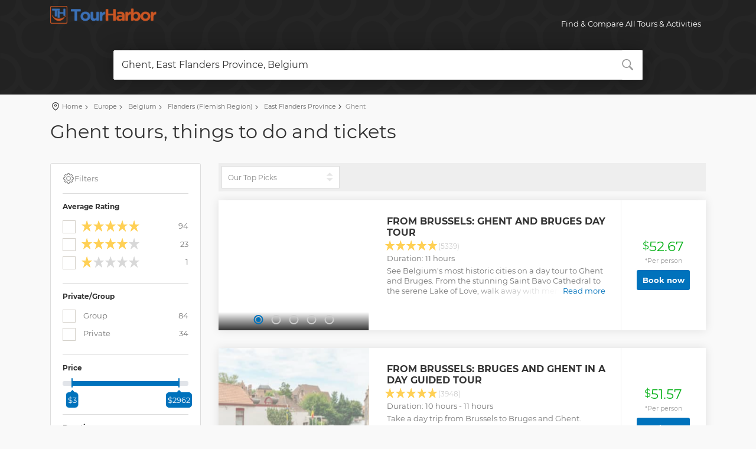

--- FILE ---
content_type: text/html;charset=utf-8
request_url: https://www.tourharbor.com/tours/ghent/
body_size: 31819
content:
<!DOCTYPE html>
<html >
<head><meta charset="utf-8">
<title>TourHarbor - all tours &amp; activities in Ghent</title>
<meta name="viewport" content="width=device-width, initial-scale=1">
<meta name="description" content="Browse, compare and book all tours & activities available in Ghent and all over the world">
<link rel="canonical" href="https://tourharbor.com/tours/ghent/"><link rel="modulepreload" as="script" crossorigin href="/_nuxt/entry.f466a23d.js"><link rel="preload" as="style" href="/_nuxt/entry.e2024892.css"><link rel="modulepreload" as="script" crossorigin href="/_nuxt/swiper-vue.e6c7e708.js"><link rel="preload" as="style" href="/_nuxt/swiper-vue.b5b61d6c.css"><link rel="modulepreload" as="script" crossorigin href="/_nuxt/default.f82dfa14.js"><link rel="modulepreload" as="script" crossorigin href="/_nuxt/nuxt-link.3a8257d0.js"><link rel="modulepreload" as="script" crossorigin href="/_nuxt/Icon.6861c66b.js"><link rel="modulepreload" as="script" crossorigin href="/_nuxt/_plugin-vue_export-helper.1c3fbd03.js"><link rel="modulepreload" as="script" crossorigin href="/_nuxt/Footer.239a70e9.js"><link rel="modulepreload" as="script" crossorigin href="/_nuxt/_category_.61389a62.js"><link rel="modulepreload" as="script" crossorigin href="/_nuxt/TourSearchForm.ad2c6776.js"><link rel="modulepreload" as="script" crossorigin href="/_nuxt/mappers.ffbb6927.js"><link rel="modulepreload" as="script" crossorigin href="/_nuxt/index.a226f6e9.js"><link rel="modulepreload" as="script" crossorigin href="/_nuxt/TourSetSlider.5462f0be.js"><link rel="modulepreload" as="script" crossorigin href="/_nuxt/TourSlider.1dfdcac7.js"><link rel="prefetch" as="image" type="image/png" href="/_nuxt/pattern.2da40205.png"><link rel="prefetch" as="image" type="image/png" href="/_nuxt/tape.6e327ad4.png"><link rel="prefetch" as="image" type="image/svg+xml" href="/_nuxt/twitter_icon.90ec5ff7.svg"><link rel="prefetch" as="image" type="image/svg+xml" href="/_nuxt/drag_icon.681f78f4.svg"><link rel="prefetch" as="style" href="/_nuxt/error-component.0f35a465.css"><link rel="prefetch" as="script" crossorigin href="/_nuxt/error-component.e94cc498.js"><link rel="stylesheet" href="/_nuxt/entry.e2024892.css"><link rel="stylesheet" href="/_nuxt/swiper-vue.b5b61d6c.css"><style>#logo_home span a[data-v-aca0f48f]{background-image:url(/assets/images/logo.png)!important;background-size:180px 30px!important;height:30px!important;width:180px}header[data-v-aca0f48f]{position:absolute}</style><style>.icon[data-v-cf1ec82f]{display:inline-block;vertical-align:middle}</style><style>.overlay-spinner[data-v-75afeb5d]{left:50%;position:absolute;top:50px;z-index:11}.overlay-spinner-mobile[data-v-75afeb5d]{left:50%;position:absolute;top:80px;transform:translate(-50%);z-index:11}.white-overlay[data-v-75afeb5d]{background-color:hsla(0,0%,100%,.75);height:100%;left:-10px;margin:0;position:absolute;top:0;width:calc(100% + 10px);z-index:10}.pagination.top-pagination[data-v-75afeb5d]{margin:0;padding-left:20px;vertical-align:middle}[data-v-75afeb5d] .pagination .page-item:not(.disabled) .page-link{cursor:pointer}.modal-button[data-v-75afeb5d]{background-color:#0072bc;border-radius:3px;color:#fff}.desktop-filter[data-v-75afeb5d]{max-width:200px}.tour-set img[data-v-75afeb5d]{height:100%;-o-object-fit:cover;object-fit:cover;width:100%}.load-more-btn[data-v-75afeb5d]{background-color:#0072bc}</style><style>.popular-slides[data-v-346952b7]{padding:0 15px 15px!important}[data-v-346952b7] .popular-slides .unset-image-dimetions img{height:auto!important;max-height:unset!important;width:auto!important}.swiper-slide[data-v-346952b7]{flex-shrink:0;height:auto;min-width:125px;padding:0 15px 15px;width:40%}@media (min-width:768px){.swiper-slide[data-v-346952b7]{display:flex;flex-direction:column}}@media (max-width:768px){.popular-slides .img_container[data-v-346952b7]{height:60vw;max-height:330px;width:auto}}@media (max-width:998px){.swiper-slide[data-v-346952b7]{padding:0 0 15px}.swiper-nav[data-v-346952b7]{display:none!important}}.swiper-nav[data-v-346952b7]{left:0;margin:0!important;position:absolute;top:40%;transform:translateY(-30%);width:100%}.swiper-custom-button-next[data-v-346952b7],.swiper-custom-button-prev[data-v-346952b7]{background:none;border:none;color:inherit;font:inherit;padding:0!important}.swiper-custom-button-prev[data-v-346952b7]{left:0}.swiper-custom-button-next[data-v-346952b7],.swiper-custom-button-prev[data-v-346952b7]{color:#ccc;display:block!important;font-size:26px;height:26px;outline:none;position:absolute;top:0;transition:all .3s ease-in-out;width:26px}.swiper-custom-button-next[data-v-346952b7]{right:0}.swiper-custom-button-next[data-v-346952b7]:hover,.swiper-custom-button-prev[data-v-346952b7]:hover{color:#333}.owl-dots[data-v-346952b7]{position:relative!important}.swiper-button-disabled[data-v-346952b7]{opacity:0}.tour_container[data-v-346952b7]{height:100%!important}.tour_container .tour_title[data-v-346952b7]{flex:auto;padding:15px;position:relative}.nearby_destinations_title[data-v-346952b7]{font-size:16px;margin-bottom:0;text-align:center;width:100%}.nearby_destinations_title .nearby_destinations[data-v-346952b7]{font-size:18px;font-weight:700;letter-spacing:-1px;margin-bottom:0;margin-top:0;text-transform:uppercase}.related-locations-slider[data-v-346952b7]{padding-bottom:45px}.tour_container .violet_bg[data-v-346952b7]{background:#654ea3;background:linear-gradient(0deg,#654ea3,#eaafc8);height:100%;width:100%}.tour_container .ocean_bg[data-v-346952b7]{background:#a8c0ff;background:linear-gradient(0deg,#3f2b96,#a8c0ff);height:100%;width:100%}.tour_container .orange_bg[data-v-346952b7]{background:#fceabb;background:linear-gradient(0deg,#f8b500,#fceabb);height:100%;width:100%}.tour_container .green_bg[data-v-346952b7]{background:#56ab2f;background:linear-gradient(180deg,#a8e063,#56ab2f);height:100%;width:100%}.short_info_dest[data-v-346952b7]{background:linear-gradient(180deg,transparent,#202020);bottom:0;color:#fff;left:0;padding:30px 10px 8px 5px;position:absolute;width:100%}.short_info_dest .destination[data-v-346952b7]{display:inline-block;font-size:28px;font-weight:700}.short_info_dest .destination sup[data-v-346952b7]{bottom:-5px;font-size:18px;position:relative;right:-5px}.short_info_dest .tour_count[data-v-346952b7]{display:inline-block;font-size:20px;font-weight:700}.short_info_dest .tour_count sup[data-v-346952b7]{bottom:-5px;font-size:14px;position:relative;right:-5px}</style></head>
<body ><!----><!--teleport anchor--><div id="__nuxt"><!--[--><div><header data-v-aca0f48f><div class="container" data-v-aca0f48f><div class="row" data-v-aca0f48f><div class="col-3" data-v-aca0f48f><div id="logo_home" data-v-aca0f48f><span data-v-aca0f48f><a href="/" class="" title="TourHarbor" data-v-aca0f48f>Best tours and things to do worldwide</a></span></div></div><nav class="col-9" data-v-aca0f48f><a class="cmn-toggle-switch cmn-toggle-switch__htx open_close mt-1" href="javascript:void(0);" data-v-aca0f48f><span data-v-aca0f48f>Menu mobile</span></a><div class="main-menu" data-v-aca0f48f><div id="header_menu" data-v-aca0f48f><img src="[data-uri]" width="170" height="30" alt="TourHarbor - Best tours and things to do worldwide" data-v-aca0f48f></div><a href="#" class="open_close" id="close_in" data-v-aca0f48f><svg xmlns="http://www.w3.org/2000/svg" xmlns:xlink="http://www.w3.org/1999/xlink" aria-hidden="true" role="img" class="icon" data-v-aca0f48f style="" width="1em" height="1em" viewBox="0 0 15 15" data-v-cf1ec82f><path fill="currentColor" fill-rule="evenodd" d="M12.854 2.854a.5.5 0 0 0-.708-.708L7.5 6.793L2.854 2.146a.5.5 0 1 0-.708.708L6.793 7.5l-4.647 4.646a.5.5 0 0 0 .708.708L7.5 8.207l4.646 4.647a.5.5 0 0 0 .708-.708L8.207 7.5z" clip-rule="evenodd"/></svg></a><ul class="d-block d-lg-flex" data-v-aca0f48f><li class="submenu ml-auto d-none d-lg-block" data-v-aca0f48f><a href="javascript:void(0);" class="show-submenu" data-v-aca0f48f>Find &amp; Compare All Tours &amp; Activities</a></li><li class="submenu ml-auto d-lg-none" data-v-aca0f48f><a href="/about" class="show-submenu" data-v-aca0f48f>About Us</a></li></ul></div><ul id="top_tools" data-v-aca0f48f><li data-v-aca0f48f></li></ul></nav></div></div></header><!--[--><main class="main-page-container tours-page" data-v-75afeb5d><section class="thin header-container" data-v-75afeb5d data-v-e9dfd61b><!----><div class="hero-heading position-relative" data-v-e9dfd61b><!----></div><div id="search_container_2" class="" data-v-e9dfd61b><div id="search_2" data-v-e9dfd61b><div class="tab-content" data-v-e9dfd61b><div class="tab-pane fade active show" id="tours" data-v-e9dfd61b><form data-v-e9dfd61b><div class="row no-gutters custom-search-input-2" data-v-e9dfd61b><div class="col-lg-12" data-v-e9dfd61b><div class="form-group position-relative" data-v-e9dfd61b><div tabindex="-1" class="multiselect top-multiselect p-0" role="combobox" aria-owns="listbox-null" data-v-e9dfd61b><!--[--><div class="multiselect__select"></div><!--]--><!--[--><!--]--><div class="multiselect__tags"><!--[--><div class="multiselect__tags-wrap" style="display:none;"><!--[--><!--]--></div><!--v-if--><!--]--><div class="multiselect__spinner" style="display:none;"></div><input name type="text" autocomplete="off" spellcheck="false" placeholder="Where are you going?" style="width:0;position:absolute;padding:0;" value tabindex="0" class="multiselect__input" aria-controls="listbox-null"><span class="multiselect__single"><!--[-->Ghent, East Flanders Province, Belgium<!--]--></span><!--v-if--></div><div class="multiselect__content-wrapper" tabindex="-1" style="max-height:600px;display:none;"><ul class="multiselect__content" style="display:block;" role="listbox" id="listbox-null"><!--[--><!--]--><!--v-if--><!--[--><!--]--><li style="display:none;"><span class="multiselect__option"><!--[-->No elements found. Consider changing the search query.<!--]--></span></li><li><span class="multiselect__option"><!--[-->Start typing your destination<!--]--></span></li><!--[--><!--]--></ul></div></div><svg xmlns="http://www.w3.org/2000/svg" xmlns:xlink="http://www.w3.org/1999/xlink" aria-hidden="true" role="img" class="icon search-icon" data-v-e9dfd61b style="" width="1em" height="1em" viewBox="0 0 16 16" data-v-cf1ec82f><path fill-rule="evenodd" d="M15.7 13.3l-3.81-3.83A5.93 5.93 0 0 0 13 6c0-3.31-2.69-6-6-6S1 2.69 1 6s2.69 6 6 6c1.3 0 2.48-.41 3.47-1.11l3.83 3.81c.19.2.45.3.7.3c.25 0 .52-.09.7-.3a.996.996 0 0 0 0-1.41v.01zM7 10.7c-2.59 0-4.7-2.11-4.7-4.7c0-2.59 2.11-4.7 4.7-4.7c2.59 0 4.7 2.11 4.7 4.7c0 2.59-2.11 4.7-4.7 4.7z" fill="currentColor"/></svg></div></div></div></form></div></div></div></div></section><div id="position" data-v-75afeb5d data-v-f10198e2><div class="container" data-v-f10198e2><ul data-v-f10198e2><li data-v-f10198e2><svg xmlns="http://www.w3.org/2000/svg" xmlns:xlink="http://www.w3.org/1999/xlink" aria-hidden="true" role="img" class="icon pin-icon" data-v-f10198e2 style="" width="1em" height="1em" viewBox="0 0 24 24" data-v-cf1ec82f><path fill="currentColor" d="M12 21.25a.7.7 0 0 1-.41-.13c-.3-.19-7.34-4.92-7.34-10.67a7.75 7.75 0 0 1 15.5 0c0 5.75-7 10.48-7.34 10.67a.7.7 0 0 1-.41.13m0-17a6.23 6.23 0 0 0-6.25 6.2c0 4.21 4.79 8.06 6.25 9.13c1.46-1.07 6.25-4.92 6.25-9.13A6.23 6.23 0 0 0 12 4.25"/><path fill="currentColor" d="M12 12.75A2.75 2.75 0 1 1 14.75 10A2.75 2.75 0 0 1 12 12.75m0-4A1.25 1.25 0 1 0 13.25 10A1.25 1.25 0 0 0 12 8.75"/></svg><a href="/" class="" data-v-f10198e2>Home</a></li><!--[--><li data-v-f10198e2><a href="/tours/europe/" class="" data-v-f10198e2><svg xmlns="http://www.w3.org/2000/svg" xmlns:xlink="http://www.w3.org/1999/xlink" aria-hidden="true" role="img" class="icon arrow-icon" data-v-f10198e2 style="" width="1em" height="1em" viewBox="0 0 24 24" data-v-cf1ec82f><path fill="currentColor" d="m14.475 12l-7.35-7.35q-.375-.375-.363-.888t.388-.887t.888-.375t.887.375l7.675 7.7q.3.3.45.675t.15.75t-.15.75t-.45.675l-7.7 7.7q-.375.375-.875.363T7.15 21.1t-.375-.888t.375-.887z"/></svg> Europe</a></li><li data-v-f10198e2><a href="/tours/belgium/" class="" data-v-f10198e2><svg xmlns="http://www.w3.org/2000/svg" xmlns:xlink="http://www.w3.org/1999/xlink" aria-hidden="true" role="img" class="icon arrow-icon" data-v-f10198e2 style="" width="1em" height="1em" viewBox="0 0 24 24" data-v-cf1ec82f><path fill="currentColor" d="m14.475 12l-7.35-7.35q-.375-.375-.363-.888t.388-.887t.888-.375t.887.375l7.675 7.7q.3.3.45.675t.15.75t-.15.75t-.45.675l-7.7 7.7q-.375.375-.875.363T7.15 21.1t-.375-.888t.375-.887z"/></svg> Belgium</a></li><li data-v-f10198e2><a href="/tours/flanders-flemish-region/" class="" data-v-f10198e2><svg xmlns="http://www.w3.org/2000/svg" xmlns:xlink="http://www.w3.org/1999/xlink" aria-hidden="true" role="img" class="icon arrow-icon" data-v-f10198e2 style="" width="1em" height="1em" viewBox="0 0 24 24" data-v-cf1ec82f><path fill="currentColor" d="m14.475 12l-7.35-7.35q-.375-.375-.363-.888t.388-.887t.888-.375t.887.375l7.675 7.7q.3.3.45.675t.15.75t-.15.75t-.45.675l-7.7 7.7q-.375.375-.875.363T7.15 21.1t-.375-.888t.375-.887z"/></svg> Flanders (Flemish Region)</a></li><li data-v-f10198e2><a href="/tours/east-flanders-province/" class="" data-v-f10198e2><svg xmlns="http://www.w3.org/2000/svg" xmlns:xlink="http://www.w3.org/1999/xlink" aria-hidden="true" role="img" class="icon arrow-icon" data-v-f10198e2 style="" width="1em" height="1em" viewBox="0 0 24 24" data-v-cf1ec82f><path fill="currentColor" d="m14.475 12l-7.35-7.35q-.375-.375-.363-.888t.388-.887t.888-.375t.887.375l7.675 7.7q.3.3.45.675t.15.75t-.15.75t-.45.675l-7.7 7.7q-.375.375-.875.363T7.15 21.1t-.375-.888t.375-.887z"/></svg> East Flanders Province</a></li><!--]--><li data-v-f10198e2><svg xmlns="http://www.w3.org/2000/svg" xmlns:xlink="http://www.w3.org/1999/xlink" aria-hidden="true" role="img" class="icon arrow-icon" data-v-f10198e2 style="" width="1em" height="1em" viewBox="0 0 24 24" data-v-cf1ec82f><path fill="currentColor" d="m14.475 12l-7.35-7.35q-.375-.375-.363-.888t.388-.887t.888-.375t.887.375l7.675 7.7q.3.3.45.675t.15.75t-.15.75t-.45.675l-7.7 7.7q-.375.375-.875.363T7.15 21.1t-.375-.888t.375-.887z"/></svg>Ghent</li></ul></div></div><div class="hero-block container" data-v-75afeb5d data-v-2f064242><div data-v-2f064242><h1 class="hero-header mt-1" data-v-2f064242>Ghent tours, things to do and tickets</h1></div><!----></div><!----><div class="container py-4" data-v-75afeb5d><div class="row" data-v-75afeb5d><aside class="col-lg-3 d-none d-lg-block" data-v-75afeb5d><div id="filters_col" data-v-75afeb5d data-v-e1ab9518><div class="d-flex" id="filters_col_bt" data-v-e1ab9518><svg xmlns="http://www.w3.org/2000/svg" xmlns:xlink="http://www.w3.org/1999/xlink" aria-hidden="true" role="img" class="icon cog-icon rotate-45" data-v-e1ab9518 style="font-size:20px;" width="1em" height="1em" viewBox="0 0 36 36" data-v-cf1ec82f><path fill="currentColor" d="M18.1 11c-3.9 0-7 3.1-7 7s3.1 7 7 7s7-3.1 7-7s-3.1-7-7-7m0 12c-2.8 0-5-2.2-5-5s2.2-5 5-5s5 2.2 5 5s-2.2 5-5 5" class="clr-i-outline clr-i-outline-path-1"/><path fill="currentColor" d="m32.8 14.7l-2.8-.9l-.6-1.5l1.4-2.6c.3-.6.2-1.4-.3-1.9l-2.4-2.4c-.5-.5-1.3-.6-1.9-.3l-2.6 1.4l-1.5-.6l-.9-2.8C21 2.5 20.4 2 19.7 2h-3.4c-.7 0-1.3.5-1.4 1.2L14 6c-.6.1-1.1.3-1.6.6L9.8 5.2c-.6-.3-1.4-.2-1.9.3L5.5 7.9c-.5.5-.6 1.3-.3 1.9l1.3 2.5c-.2.5-.4 1.1-.6 1.6l-2.8.9c-.6.2-1.1.8-1.1 1.5v3.4c0 .7.5 1.3 1.2 1.5l2.8.9l.6 1.5l-1.4 2.6c-.3.6-.2 1.4.3 1.9l2.4 2.4c.5.5 1.3.6 1.9.3l2.6-1.4l1.5.6l.9 2.9c.2.6.8 1.1 1.5 1.1h3.4c.7 0 1.3-.5 1.5-1.1l.9-2.9l1.5-.6l2.6 1.4c.6.3 1.4.2 1.9-.3l2.4-2.4c.5-.5.6-1.3.3-1.9l-1.4-2.6l.6-1.5l2.9-.9c.6-.2 1.1-.8 1.1-1.5v-3.4c0-.7-.5-1.4-1.2-1.6m-.8 4.7l-3.6 1.1l-.1.5l-.9 2.1l-.3.5l1.8 3.3l-2 2l-3.3-1.8l-.5.3q-1.05.6-2.1.9l-.5.1l-1.1 3.6h-2.8l-1.1-3.6l-.5-.1l-2.1-.9l-.5-.3l-3.3 1.8l-2-2l1.8-3.3l-.3-.5Q8 22.05 7.7 21l-.1-.5L4 19.4v-2.8l3.4-1l.2-.5c.2-.8.5-1.5.9-2.2l.3-.5l-1.7-3.3l2-2l3.2 1.8l.5-.3c.7-.4 1.4-.7 2.2-.9l.5-.2L16.6 4h2.8l1.1 3.5l.5.2q1.05.3 2.1.9l.5.3l3.3-1.8l2 2l-1.8 3.3l.3.5q.6 1.05.9 2.1l.1.5l3.6 1.1z" class="clr-i-outline clr-i-outline-path-2"/><path fill="none" d="M0 0h36v36H0z"/></svg>Filters </div><div data-height-collapsible data-collapse-state="expanded" as="div" class="collapse show" id="collapseFilters" data-v-e1ab9518><!--[--><!----><div class="filter_type" data-v-e1ab9518><h6 data-v-e1ab9518>Average Rating</h6><ul data-v-e1ab9518><!--[--><li><label class="w-100"><div class="icheckbox_square-grey" style="position:relative;"><input type="checkbox" value="5" style="position:absolute;opacity:0;"><ins class="iCheck-helper" style="position:absolute;top:0%;left:0%;display:block;width:100%;height:100%;margin:0px;padding:0px;background:rgb(255, 255, 255);border:0px;opacity:0;"></ins></div><span></span><span class="float-right">94</span></label></li><li><label class="w-100"><div class="icheckbox_square-grey" style="position:relative;"><input type="checkbox" value="4" style="position:absolute;opacity:0;"><ins class="iCheck-helper" style="position:absolute;top:0%;left:0%;display:block;width:100%;height:100%;margin:0px;padding:0px;background:rgb(255, 255, 255);border:0px;opacity:0;"></ins></div><span></span><span class="float-right">23</span></label></li><li><label class="w-100"><div class="icheckbox_square-grey" style="position:relative;"><input type="checkbox" value="1" style="position:absolute;opacity:0;"><ins class="iCheck-helper" style="position:absolute;top:0%;left:0%;display:block;width:100%;height:100%;margin:0px;padding:0px;background:rgb(255, 255, 255);border:0px;opacity:0;"></ins></div><span></span><span class="float-right">1</span></label></li><!--]--></ul></div><div class="filter_type" data-v-e1ab9518><h6 data-v-e1ab9518>Private/Group</h6><!--[--><div class="checkbox"><label class="checkbox-label w-100"><div class="icheckbox_square-grey" style="position:relative;" type="checkbox"><input type="checkbox" value="group" style="position:absolute;opacity:0;"><ins class="iCheck-helper" style="position:absolute;top:0%;left:0%;display:block;width:100%;height:100%;margin:0px;padding:0px;background:rgb(255, 255, 255);border:0px;opacity:0;"></ins></div> Group <span class="float-right">84</span></label></div><div class="checkbox"><label class="checkbox-label w-100"><div class="icheckbox_square-grey" style="position:relative;" type="checkbox"><input type="checkbox" value="private" style="position:absolute;opacity:0;"><ins class="iCheck-helper" style="position:absolute;top:0%;left:0%;display:block;width:100%;height:100%;margin:0px;padding:0px;background:rgb(255, 255, 255);border:0px;opacity:0;"></ins></div> Private <span class="float-right">34</span></label></div><!--]--></div><div class="filter_type" data-v-e1ab9518><h6 data-v-e1ab9518>Price</h6><div class="custom-slider" data-v-e1ab9518><div class="mb-5"></div></div></div><div class="filter_type" data-v-e1ab9518><h6 data-v-e1ab9518>Duration</h6><div class="custom-slider" data-v-e1ab9518><div class="mb-5"></div></div></div><!----><!--]--></div></div></aside><div class="col-6 d-lg-none" data-v-75afeb5d><div class="styled-select-filters" data-v-75afeb5d><select value="toppics" data-v-75afeb5d><!--[--><option value="toppics" selected>Our Top Picks</option><option value="priceasc">Lowest Price First</option><!--]--></select></div></div><div class="col-6 d-lg-none mb-4" data-v-75afeb5d><button type="button" class="btn modal-button w-100" data-v-75afeb5d>Filter results</button></div><div class="col-lg-9 position-relative" data-v-75afeb5d><span data-v-75afeb5d></span><div data-v-75afeb5d><div id="tools" class="d-none d-lg-block" data-v-75afeb5d><div class="styled-select-filters desktop-filter" data-v-75afeb5d><select value="toppics" data-v-75afeb5d><!--[--><option value="toppics" selected>Our Top Picks</option><option value="priceasc">Lowest Price First</option><!--]--></select></div></div><!--[--><div class="strip_all_tour_list" data-wow-duration="1.5s" itemscope itemtype="https://schema.org/Product" data-v-75afeb5d data-v-f1d6c28a><div class="row" data-v-f1d6c28a><div class="col-lg-4 col-md-4" data-v-f1d6c28a><!----><div class="img_list" data-v-f1d6c28a><div class="carousel-wrapper tour-carousel" temp-link="https://cdn.getyourguide.com/img/tour/b1617a666d2204c1966e4f2352aaf47c8fde2df3f5fc466777c0b07058e10ddb.jpg/68.jpg" data-v-f1d6c28a data-v-df5e9c33><span data-v-df5e9c33></span></div></div></div><div class="col-lg-6 col-md-6" data-v-f1d6c28a><div class="tour_list_desc" data-v-f1d6c28a><h3 class="mt-3 mb-1" data-v-f1d6c28a><a href="https://www.tourharbor.com/api/v1/default/c/7d99e1ced7522283b2407dd5eb6768b485c44026/" target="_blank" class="desc-link" rel="nofollow" data-v-f1d6c28a><strong itemprop="name" data-v-f1d6c28a>From Brussels: Ghent and Bruges Day Tour</strong></a></h3><div class="rating mt-3 mt-md-0 mb-mb-3" data-v-f1d6c28a><span data-v-f1d6c28a></span><small data-v-f1d6c28a>(5339)</small></div><div class="tour-duration mb-1 d-none d-md-block" data-v-f1d6c28a>Duration: 11 hours</div><div class="text-wrapper d-block position-relative tour-desc" length="500" clamp="Read more" less="Show less" data-v-f1d6c28a data-v-5da42f42><div class="text" itemprop="description" data-v-5da42f42>See Belgium's most historic cities on a day tour to Ghent and Bruges. From the stunning Saint Bavo Cathedral to the serene Lake of Love, walk away with memorable impressions of these Flemish cities.</div><button style="" class="read-more-btn" data-v-5da42f42>Read more</button><button class="show-less-btn p-0 my-1" data-v-5da42f42>Show less</button></div><!----></div></div><div class="col-lg-2 col-md-2" data-v-f1d6c28a><div class="price_list h-100" data-v-f1d6c28a><div itemprop="offers" itemscope itemtype="https://schema.org/Offer" data-v-f1d6c28a><sup itemprop="priceCurrency" content="USD" data-v-f1d6c28a>$</sup><span itemprop="price" content="52.67" data-v-f1d6c28a>52.67</span><small class="mt-2" data-v-f1d6c28a>*Per person</small><p data-v-f1d6c28a><a href="https://www.tourharbor.com/api/v1/default/c/7d99e1ced7522283b2407dd5eb6768b485c44026/" class="btn_1 px-md-1" target="_blank" data-v-f1d6c28a> Book now </a></p></div></div></div></div></div><div class="strip_all_tour_list" data-wow-duration="1.5s" itemscope itemtype="https://schema.org/Product" data-v-75afeb5d data-v-f1d6c28a><div class="row" data-v-f1d6c28a><div class="col-lg-4 col-md-4" data-v-f1d6c28a><!----><div class="img_list" data-v-f1d6c28a><div class="carousel-wrapper tour-carousel" temp-link="https://cdn.getyourguide.com/img/tour/72c2b90e2ce0d0e9.jpeg/68.jpg" data-v-f1d6c28a data-v-df5e9c33><span data-v-df5e9c33></span></div></div></div><div class="col-lg-6 col-md-6" data-v-f1d6c28a><div class="tour_list_desc" data-v-f1d6c28a><h3 class="mt-3 mb-1" data-v-f1d6c28a><a href="https://www.tourharbor.com/api/v1/default/c/bbb904b27a84b9f0dc88dd16905a574f8954a2aa/" target="_blank" class="desc-link" rel="nofollow" data-v-f1d6c28a><strong itemprop="name" data-v-f1d6c28a>From Brussels: Bruges and Ghent in a Day Guided Tour</strong></a></h3><div class="rating mt-3 mt-md-0 mb-mb-3" data-v-f1d6c28a><span data-v-f1d6c28a></span><small data-v-f1d6c28a>(3948)</small></div><div class="tour-duration mb-1 d-none d-md-block" data-v-f1d6c28a>Duration: 10 hours - 11 hours</div><div class="text-wrapper d-block position-relative tour-desc" length="500" clamp="Read more" less="Show less" data-v-f1d6c28a data-v-5da42f42><div class="text" itemprop="description" data-v-5da42f42>Take a day trip from Brussels to Bruges and Ghent. Accompanied by a guide, explore St. Bavo's Cathedral, medieval monuments, the Lake of Love, and more on a walking tour of both cities.</div><button style="" class="read-more-btn" data-v-5da42f42>Read more</button><button class="show-less-btn p-0 my-1" data-v-5da42f42>Show less</button></div><!----></div></div><div class="col-lg-2 col-md-2" data-v-f1d6c28a><div class="price_list h-100" data-v-f1d6c28a><div itemprop="offers" itemscope itemtype="https://schema.org/Offer" data-v-f1d6c28a><sup itemprop="priceCurrency" content="USD" data-v-f1d6c28a>$</sup><span itemprop="price" content="51.57" data-v-f1d6c28a>51.57</span><small class="mt-2" data-v-f1d6c28a>*Per person</small><p data-v-f1d6c28a><a href="https://www.tourharbor.com/api/v1/default/c/bbb904b27a84b9f0dc88dd16905a574f8954a2aa/" class="btn_1 px-md-1" target="_blank" data-v-f1d6c28a> Book now </a></p></div></div></div></div></div><div class="strip_all_tour_list" data-wow-duration="1.5s" itemscope itemtype="https://schema.org/Product" data-v-75afeb5d data-v-f1d6c28a><div class="row" data-v-f1d6c28a><div class="col-lg-4 col-md-4" data-v-f1d6c28a><!----><div class="img_list" data-v-f1d6c28a><div class="carousel-wrapper tour-carousel" temp-link="https://media.tacdn.com/media/attractions-splice-spp-720x480/0b/d6/f8/7f.jpg" data-v-f1d6c28a data-v-df5e9c33><span data-v-df5e9c33></span></div></div></div><div class="col-lg-6 col-md-6" data-v-f1d6c28a><div class="tour_list_desc" data-v-f1d6c28a><h3 class="mt-3 mb-1" data-v-f1d6c28a><a href="https://www.tourharbor.com/api/v1/default/c/da7b8a0572da83bf97f34b7ed5ef4f5c37057041/" target="_blank" class="desc-link" rel="nofollow" data-v-f1d6c28a><strong itemprop="name" data-v-f1d6c28a>Historical Walking Tour: Legends of Gent</strong></a></h3><div class="rating mt-3 mt-md-0 mb-mb-3" data-v-f1d6c28a><span data-v-f1d6c28a></span><small data-v-f1d6c28a>(1662)</small></div><div class="tour-duration mb-1 d-none d-md-block" data-v-f1d6c28a>Duration: 2 hours</div><div class="text-wrapper d-block position-relative tour-desc" length="500" clamp="Read more" less="Show less" data-v-f1d6c28a data-v-5da42f42><div class="text" itemprop="description" data-v-5da42f42>Join our daily Free Historical Tour of Ghent and discover the highlights of our gorgeous city in the company of a knowledgeable and enthusiastic guide. We take you on a journey through the legendary past of Ghent and give you lots of tips on where to go and what to do in the city today.

History and funny stories, legends and interesting facts, highlights and hidden gems — this tour has got everything to make your experience of Ghent authentic and exciting!

 If you cannot make it to the tour for whatever reason, please notify us, so we can open your slot to other visitors. Thank you and enjoy the tour!

IMPORTANT NOTE: Our guides are volunteers who offer tours for tips, so please bring cash to reward the guide. The charged fee only covers the cost of booking via this platform.</div><button style="" class="read-more-btn" data-v-5da42f42>Read more</button><button class="show-less-btn p-0 my-1" data-v-5da42f42>Show less</button></div><!----></div></div><div class="col-lg-2 col-md-2" data-v-f1d6c28a><div class="price_list h-100" data-v-f1d6c28a><div itemprop="offers" itemscope itemtype="https://schema.org/Offer" data-v-f1d6c28a><sup itemprop="priceCurrency" content="USD" data-v-f1d6c28a>$</sup><span itemprop="price" content="3.54" data-v-f1d6c28a>3.54</span><small class="mt-2" data-v-f1d6c28a>*Per person</small><p data-v-f1d6c28a><a href="https://www.tourharbor.com/api/v1/default/c/da7b8a0572da83bf97f34b7ed5ef4f5c37057041/" class="btn_1 px-md-1" target="_blank" data-v-f1d6c28a> Book now </a></p></div></div></div></div></div><div class="strip_all_tour_list" data-wow-duration="1.5s" itemscope itemtype="https://schema.org/Product" data-v-75afeb5d data-v-f1d6c28a><div class="row" data-v-f1d6c28a><div class="col-lg-4 col-md-4" data-v-f1d6c28a><!----><div class="img_list" data-v-f1d6c28a><div class="carousel-wrapper tour-carousel" temp-link="https://media.tacdn.com/media/attractions-splice-spp-720x480/10/44/7b/89.jpg" data-v-f1d6c28a data-v-df5e9c33><span data-v-df5e9c33></span></div></div></div><div class="col-lg-6 col-md-6" data-v-f1d6c28a><div class="tour_list_desc" data-v-f1d6c28a><h3 class="mt-3 mb-1" data-v-f1d6c28a><a href="https://www.tourharbor.com/api/v1/default/c/b31e6b8bd74eab6a6eda30d4f87bdec525c42223/" target="_blank" class="desc-link" rel="nofollow" data-v-f1d6c28a><strong itemprop="name" data-v-f1d6c28a>Evening Tour of the Dark Side of Gent</strong></a></h3><div class="rating mt-3 mt-md-0 mb-mb-3" data-v-f1d6c28a><span data-v-f1d6c28a></span><small data-v-f1d6c28a>(602)</small></div><div class="tour-duration mb-1 d-none d-md-block" data-v-f1d6c28a>Duration: 2 hours</div><div class="text-wrapper d-block position-relative tour-desc" length="500" clamp="Read more" less="Show less" data-v-f1d6c28a data-v-5da42f42><div class="text" itemprop="description" data-v-5da42f42>Join our evening tour of Ghent and discover the fascinating history, myths and legends of our city with an experienced and passionate local guide.

We take you off the beaten track to show you some highlights and hidden gems of our gorgeous city. After 1.5h we will finish the tour in the medieval quarter of Gent, very close to the city center, with a deeper understanding of Gent and perhaps some new friends!

 If you cannot make it to the tour for whatever reason, please notify us, so we can open your slot to other visitors. Thank you and enjoy the tour!

IMPORTANT NOTE: Our guides are volunteers who offer tours for tips, so please bring cash to reward the guide. The charged fee only covers the cost of booking via this platform.</div><button style="" class="read-more-btn" data-v-5da42f42>Read more</button><button class="show-less-btn p-0 my-1" data-v-5da42f42>Show less</button></div><!----></div></div><div class="col-lg-2 col-md-2" data-v-f1d6c28a><div class="price_list h-100" data-v-f1d6c28a><div itemprop="offers" itemscope itemtype="https://schema.org/Offer" data-v-f1d6c28a><sup itemprop="priceCurrency" content="USD" data-v-f1d6c28a>$</sup><span itemprop="price" content="3.54" data-v-f1d6c28a>3.54</span><small class="mt-2" data-v-f1d6c28a>*Per person</small><p data-v-f1d6c28a><a href="https://www.tourharbor.com/api/v1/default/c/b31e6b8bd74eab6a6eda30d4f87bdec525c42223/" class="btn_1 px-md-1" target="_blank" data-v-f1d6c28a> Book now </a></p></div></div></div></div></div><div class="strip_all_tour_list" data-wow-duration="1.5s" itemscope itemtype="https://schema.org/Product" data-v-75afeb5d data-v-f1d6c28a><div class="row" data-v-f1d6c28a><div class="col-lg-4 col-md-4" data-v-f1d6c28a><!----><div class="img_list" data-v-f1d6c28a><div class="carousel-wrapper tour-carousel" temp-link="https://media.tacdn.com/media/attractions-splice-spp-720x480/0e/7e/d0/da.jpg" data-v-f1d6c28a data-v-df5e9c33><span data-v-df5e9c33></span></div></div></div><div class="col-lg-6 col-md-6" data-v-f1d6c28a><div class="tour_list_desc" data-v-f1d6c28a><h3 class="mt-3 mb-1" data-v-f1d6c28a><a href="https://www.tourharbor.com/api/v1/default/c/2a6e3653d3fc9b5d30e42a99a039cb902679ad11/" target="_blank" class="desc-link" rel="nofollow" data-v-f1d6c28a><strong itemprop="name" data-v-f1d6c28a>Ghent Bike Tour Off-the-beaten-track</strong></a></h3><div class="rating mt-3 mt-md-0 mb-mb-3" data-v-f1d6c28a><span data-v-f1d6c28a></span><small data-v-f1d6c28a>(494)</small></div><div class="tour-duration mb-1 d-none d-md-block" data-v-f1d6c28a>Duration: 3 hours</div><div class="text-wrapper d-block position-relative tour-desc" length="500" clamp="Read more" less="Show less" data-v-f1d6c28a data-v-5da42f42><div class="text" itemprop="description" data-v-5da42f42>Go beyond the classic sightseeing and discover what Ghent is all about. Depart from the meeting point with a small group of no more than 10 people and your enthusiastic tour guide. A helmet is there for you to use during the tour and the drinking bottle provided is yours to keep.

During the tour, your guide will surprise you with fun facts, street art and hidden spots the city has to offer. The course is off the beaten path and takes you from the city centre all the way to the dynamic suburbs. The semi-pro mountain bikes make this urban adventure very comfortable!

To remember the tour, take a polaroid picture to take home with you, while the other pictures taken with a Go Pro are sent to your email.</div><button style="" class="read-more-btn" data-v-5da42f42>Read more</button><button class="show-less-btn p-0 my-1" data-v-5da42f42>Show less</button></div><!----></div></div><div class="col-lg-2 col-md-2" data-v-f1d6c28a><div class="price_list h-100" data-v-f1d6c28a><div itemprop="offers" itemscope itemtype="https://schema.org/Offer" data-v-f1d6c28a><sup itemprop="priceCurrency" content="USD" data-v-f1d6c28a>$</sup><span itemprop="price" content="56.88" data-v-f1d6c28a>56.88</span><small class="mt-2" data-v-f1d6c28a>*Per person</small><p data-v-f1d6c28a><a href="https://www.tourharbor.com/api/v1/default/c/2a6e3653d3fc9b5d30e42a99a039cb902679ad11/" class="btn_1 px-md-1" target="_blank" data-v-f1d6c28a> Book now </a></p></div></div></div></div></div><div class="strip_all_tour_list" data-wow-duration="1.5s" itemscope itemtype="https://schema.org/Product" data-v-75afeb5d data-v-f1d6c28a><div class="row" data-v-f1d6c28a><div class="col-lg-4 col-md-4" data-v-f1d6c28a><!----><div class="img_list" data-v-f1d6c28a><div class="carousel-wrapper tour-carousel" temp-link="https://media.tacdn.com/media/attractions-splice-spp-720x480/0b/29/a2/34.jpg" data-v-f1d6c28a data-v-df5e9c33><span data-v-df5e9c33></span></div></div></div><div class="col-lg-6 col-md-6" data-v-f1d6c28a><div class="tour_list_desc" data-v-f1d6c28a><h3 class="mt-3 mb-1" data-v-f1d6c28a><a href="https://www.tourharbor.com/api/v1/default/c/30c9c6b638360891144669fe3f2d0b79c13b598e/" target="_blank" class="desc-link" rel="nofollow" data-v-f1d6c28a><strong itemprop="name" data-v-f1d6c28a>40-Minute Guided boat trip in medieval Ghent</strong></a></h3><div class="rating mt-3 mt-md-0 mb-mb-3" data-v-f1d6c28a><span data-v-f1d6c28a></span><small data-v-f1d6c28a>(363)</small></div><div class="tour-duration mb-1 d-none d-md-block" data-v-f1d6c28a>Duration: 40 minutes</div><div class="text-wrapper d-block position-relative tour-desc" length="500" clamp="Read more" less="Show less" data-v-f1d6c28a data-v-5da42f42><div class="text" itemprop="description" data-v-5da42f42>Experience an enthralling tour of 40 minutes along the waterways of the medieval centre of Ghent. Admire the three towers of Ghent, two castles, an ancient port and various guild halls. 

Highly recommended if you would like to explore and discover the city of Ghent. Guide on board! 

Boat trips start in the city centre of Ghent, from the jetty at the green hut, Korenlei A4, 9000 Gent.</div><button style="" class="read-more-btn" data-v-5da42f42>Read more</button><button class="show-less-btn p-0 my-1" data-v-5da42f42>Show less</button></div><!----></div></div><div class="col-lg-2 col-md-2" data-v-f1d6c28a><div class="price_list h-100" data-v-f1d6c28a><div itemprop="offers" itemscope itemtype="https://schema.org/Offer" data-v-f1d6c28a><sup itemprop="priceCurrency" content="USD" data-v-f1d6c28a>$</sup><span itemprop="price" content="11.85" data-v-f1d6c28a>11.85</span><small class="mt-2" data-v-f1d6c28a>*Per person</small><p data-v-f1d6c28a><a href="https://www.tourharbor.com/api/v1/default/c/30c9c6b638360891144669fe3f2d0b79c13b598e/" class="btn_1 px-md-1" target="_blank" data-v-f1d6c28a> Book now </a></p></div></div></div></div></div><div class="strip_all_tour_list" data-wow-duration="1.5s" itemscope itemtype="https://schema.org/Product" data-v-75afeb5d data-v-f1d6c28a><div class="row" data-v-f1d6c28a><div class="col-lg-4 col-md-4" data-v-f1d6c28a><!----><div class="img_list" data-v-f1d6c28a><div class="carousel-wrapper tour-carousel" temp-link="https://media-cdn.tripadvisor.com/media/attractions-splice-spp-674x446/11/9c/9f/eb.jpg" data-v-f1d6c28a data-v-df5e9c33><span data-v-df5e9c33></span></div></div></div><div class="col-lg-6 col-md-6" data-v-f1d6c28a><div class="tour_list_desc" data-v-f1d6c28a><h3 class="mt-3 mb-1" data-v-f1d6c28a><a href="https://www.tourharbor.com/api/v1/default/c/16ba52864f41242aa47c3258ccefea3b9032cb6c/" target="_blank" class="desc-link" rel="nofollow" data-v-f1d6c28a><strong itemprop="name" data-v-f1d6c28a>Gastronomic Walking Tour of Gent - Tasters included</strong></a></h3><div class="rating mt-3 mt-md-0 mb-mb-3" data-v-f1d6c28a><span data-v-f1d6c28a></span><small data-v-f1d6c28a>(185)</small></div><div class="tour-duration mb-1 d-none d-md-block" data-v-f1d6c28a>Duration: 2 hours</div><div class="text-wrapper d-block position-relative tour-desc" length="500" clamp="Read more" less="Show less" data-v-f1d6c28a data-v-5da42f42><div class="text" itemprop="description" data-v-5da42f42>Chocolate, waffles, fries, beer... Belgian food is a real treat! Enjoy the delicious tastes of Belgium on this free food tour, where an expert local guide will take you around Ghent to try local specialties and tell you the story behind their taste. The numerous samples are included and the tour is tip-based, so don't forget to bring cash to reward the guide if you enjoyed it!</div><button style="" class="read-more-btn" data-v-5da42f42>Read more</button><button class="show-less-btn p-0 my-1" data-v-5da42f42>Show less</button></div><!----></div></div><div class="col-lg-2 col-md-2" data-v-f1d6c28a><div class="price_list h-100" data-v-f1d6c28a><div itemprop="offers" itemscope itemtype="https://schema.org/Offer" data-v-f1d6c28a><sup itemprop="priceCurrency" content="USD" data-v-f1d6c28a>$</sup><span itemprop="price" content="3.54" data-v-f1d6c28a>3.54</span><small class="mt-2" data-v-f1d6c28a>*Per person</small><p data-v-f1d6c28a><a href="https://www.tourharbor.com/api/v1/default/c/16ba52864f41242aa47c3258ccefea3b9032cb6c/" class="btn_1 px-md-1" target="_blank" data-v-f1d6c28a> Book now </a></p></div></div></div></div></div><div class="strip_all_tour_list" data-wow-duration="1.5s" itemscope itemtype="https://schema.org/Product" data-v-75afeb5d data-v-f1d6c28a><div class="row" data-v-f1d6c28a><div class="col-lg-4 col-md-4" data-v-f1d6c28a><!----><div class="img_list" data-v-f1d6c28a><div class="carousel-wrapper tour-carousel" temp-link="https://media.tacdn.com/media/attractions-splice-spp-720x480/0a/cf/62/5f.jpg" data-v-f1d6c28a data-v-df5e9c33><span data-v-df5e9c33></span></div></div></div><div class="col-lg-6 col-md-6" data-v-f1d6c28a><div class="tour_list_desc" data-v-f1d6c28a><h3 class="mt-3 mb-1" data-v-f1d6c28a><a href="https://www.tourharbor.com/api/v1/default/c/15f6b8a731fe8ba23ac2d524db7a3796926e8c11/" target="_blank" class="desc-link" rel="nofollow" data-v-f1d6c28a><strong itemprop="name" data-v-f1d6c28a>Guided Boat Trip in Ghent</strong></a></h3><div class="rating mt-3 mt-md-0 mb-mb-3" data-v-f1d6c28a><span data-v-f1d6c28a></span><small data-v-f1d6c28a>(179)</small></div><div class="tour-duration mb-1 d-none d-md-block" data-v-f1d6c28a>Duration: 40 minutes</div><div class="text-wrapper d-block position-relative tour-desc" length="500" clamp="Read more" less="Show less" data-v-f1d6c28a data-v-5da42f42><div class="text" itemprop="description" data-v-5da42f42>Enjoy a 40 minute guided boat trip in the historical heart of Ghent with live explanations. Departure is from one of the most beautiful spots in the city, the Graslei which is the medieval port in the centre of Ghent. There are open and covered boats at your disposal.</div><button style="" class="read-more-btn" data-v-5da42f42>Read more</button><button class="show-less-btn p-0 my-1" data-v-5da42f42>Show less</button></div><!----></div></div><div class="col-lg-2 col-md-2" data-v-f1d6c28a><div class="price_list h-100" data-v-f1d6c28a><div itemprop="offers" itemscope itemtype="https://schema.org/Offer" data-v-f1d6c28a><sup itemprop="priceCurrency" content="USD" data-v-f1d6c28a>$</sup><span itemprop="price" content="11.85" data-v-f1d6c28a>11.85</span><small class="mt-2" data-v-f1d6c28a>*Per person</small><p data-v-f1d6c28a><a href="https://www.tourharbor.com/api/v1/default/c/15f6b8a731fe8ba23ac2d524db7a3796926e8c11/" class="btn_1 px-md-1" target="_blank" data-v-f1d6c28a> Book now </a></p></div></div></div></div></div><div class="strip_all_tour_list" data-wow-duration="1.5s" itemscope itemtype="https://schema.org/Product" data-v-75afeb5d data-v-f1d6c28a><div class="row" data-v-f1d6c28a><div class="col-lg-4 col-md-4" data-v-f1d6c28a><!----><div class="img_list" data-v-f1d6c28a><div class="carousel-wrapper tour-carousel" temp-link="https://media.tacdn.com/media/attractions-splice-spp-720x480/09/a5/e9/26.jpg" data-v-f1d6c28a data-v-df5e9c33><span data-v-df5e9c33></span></div></div></div><div class="col-lg-6 col-md-6" data-v-f1d6c28a><div class="tour_list_desc" data-v-f1d6c28a><h3 class="mt-3 mb-1" data-v-f1d6c28a><a href="https://www.tourharbor.com/api/v1/default/c/e11e72f6441369219606d6ecac62b7cc3ae68536/" target="_blank" class="desc-link" rel="nofollow" data-v-f1d6c28a><strong itemprop="name" data-v-f1d6c28a>Charlie&#39;s famous Chocolate Tour (Ghent)</strong></a></h3><div class="rating mt-3 mt-md-0 mb-mb-3" data-v-f1d6c28a><span data-v-f1d6c28a></span><small data-v-f1d6c28a>(121)</small></div><div class="tour-duration mb-1 d-none d-md-block" data-v-f1d6c28a>Duration: 2 hours</div><div class="text-wrapper d-block position-relative tour-desc" length="500" clamp="Read more" less="Show less" data-v-f1d6c28a data-v-5da42f42><div class="text" itemprop="description" data-v-5da42f42>The ultimate tour for chocoholics! 
During this delightful and delicious tour, you'll explore the finest chocolatiers in Ghent, including several recognized with prestigious Gault Millau awards. Have a peak in their open atelier and meet the passionate artisans behind the masterpieces, and savor a variety of exquisite pralines, chocolates, and local sweet treats (at least 9 tastings included!). 
But there’s more! Along the way, you’ll uncover Ghent’s captivating history, hear thrilling city legends, and discover fascinating tidbits that make the tour truly unforgettable. 
Where chocolate and storytelling meet – an experience too delicious to resist!</div><button style="" class="read-more-btn" data-v-5da42f42>Read more</button><button class="show-less-btn p-0 my-1" data-v-5da42f42>Show less</button></div><!----></div></div><div class="col-lg-2 col-md-2" data-v-f1d6c28a><div class="price_list h-100" data-v-f1d6c28a><div itemprop="offers" itemscope itemtype="https://schema.org/Offer" data-v-f1d6c28a><sup itemprop="priceCurrency" content="USD" data-v-f1d6c28a>$</sup><span itemprop="price" content="52.26" data-v-f1d6c28a>52.26</span><small class="mt-2" data-v-f1d6c28a>*Per person</small><p data-v-f1d6c28a><a href="https://www.tourharbor.com/api/v1/default/c/e11e72f6441369219606d6ecac62b7cc3ae68536/" class="btn_1 px-md-1" target="_blank" data-v-f1d6c28a> Book now </a></p></div></div></div></div></div><div class="strip_all_tour_list" data-wow-duration="1.5s" itemscope itemtype="https://schema.org/Product" data-v-75afeb5d data-v-f1d6c28a><div class="row" data-v-f1d6c28a><div class="col-lg-4 col-md-4" data-v-f1d6c28a><div class="ribbon_3" data-v-f1d6c28a><span data-v-f1d6c28a>Private</span></div><div class="img_list" data-v-f1d6c28a><div class="carousel-wrapper tour-carousel" temp-link="https://media.tacdn.com/media/attractions-splice-spp-720x480/0b/dd/d0/06.jpg" data-v-f1d6c28a data-v-df5e9c33><span data-v-df5e9c33></span></div></div></div><div class="col-lg-6 col-md-6" data-v-f1d6c28a><div class="tour_list_desc" data-v-f1d6c28a><h3 class="mt-3 mb-1" data-v-f1d6c28a><a href="https://www.tourharbor.com/api/v1/default/c/c98246f076f4a19d1888de127f1e6c8d7f7d6e42/" target="_blank" class="desc-link" rel="nofollow" data-v-f1d6c28a><strong itemprop="name" data-v-f1d6c28a>Private Historical Tour: The Best of Ghent</strong></a></h3><div class="rating mt-3 mt-md-0 mb-mb-3" data-v-f1d6c28a><span data-v-f1d6c28a></span><small data-v-f1d6c28a>(108)</small></div><div class="tour-duration mb-1 d-none d-md-block" data-v-f1d6c28a>Duration: 2 hours</div><div class="text-wrapper d-block position-relative tour-desc" length="500" clamp="Read more" less="Show less" data-v-f1d6c28a data-v-5da42f42><div class="text" itemprop="description" data-v-5da42f42>Join our Private Historical Tour: The Best of Gent and discover the most emblematic monuments of our gorgeous city in the company of a knowledgeable and passionate guide. We take you on a journey through the legendary past of Ghent and give you lots of tips on where to go and what to do in the city today.

History and funny stories, legends and interesting facts, highlights and hidden gems — this tour has got everything to make your experience of Ghent authentic and exciting!</div><button style="" class="read-more-btn" data-v-5da42f42>Read more</button><button class="show-less-btn p-0 my-1" data-v-5da42f42>Show less</button></div><!----></div></div><div class="col-lg-2 col-md-2" data-v-f1d6c28a><div class="price_list h-100" data-v-f1d6c28a><div itemprop="offers" itemscope itemtype="https://schema.org/Offer" data-v-f1d6c28a><sup itemprop="priceCurrency" content="USD" data-v-f1d6c28a>$</sup><span itemprop="price" content="103.68" data-v-f1d6c28a>103.68</span><small class="mt-2" data-v-f1d6c28a>*Per person</small><p data-v-f1d6c28a><a href="https://www.tourharbor.com/api/v1/default/c/c98246f076f4a19d1888de127f1e6c8d7f7d6e42/" class="btn_1 px-md-1" target="_blank" data-v-f1d6c28a> Book now </a></p></div></div></div></div></div><div class="strip_all_tour_list" data-wow-duration="1.5s" itemscope itemtype="https://schema.org/Product" data-v-75afeb5d data-v-f1d6c28a><div class="row" data-v-f1d6c28a><div class="col-lg-4 col-md-4" data-v-f1d6c28a><!----><div class="img_list" data-v-f1d6c28a><div class="carousel-wrapper tour-carousel" temp-link="https://media.tacdn.com/media/attractions-splice-spp-720x480/0a/64/ab/54.jpg" data-v-f1d6c28a data-v-df5e9c33><span data-v-df5e9c33></span></div></div></div><div class="col-lg-6 col-md-6" data-v-f1d6c28a><div class="tour_list_desc" data-v-f1d6c28a><h3 class="mt-3 mb-1" data-v-f1d6c28a><a href="https://www.tourharbor.com/api/v1/default/c/0c68088187aa941cc6d502addcf15ad590e8467f/" target="_blank" class="desc-link" rel="nofollow" data-v-f1d6c28a><strong itemprop="name" data-v-f1d6c28a>Bicycle tour in historic Ghent</strong></a></h3><div class="rating mt-3 mt-md-0 mb-mb-3" data-v-f1d6c28a><span data-v-f1d6c28a></span><small data-v-f1d6c28a>(86)</small></div><div class="tour-duration mb-1 d-none d-md-block" data-v-f1d6c28a>Duration: 3 hours</div><div class="text-wrapper d-block position-relative tour-desc" length="500" clamp="Read more" less="Show less" data-v-f1d6c28a data-v-5da42f42><div class="text" itemprop="description" data-v-5da42f42>Ghent viewed differently!
Cycling through Ghent. It is the way to discover the lively city. A nice extra for your day in Ghent or to make a weekend away even more fun. Our bike tours take you to surprising places and parks in the city. You will experience a very nice mix of history, culture, flashy street art and impressive architecture.
</div><button style="" class="read-more-btn" data-v-5da42f42>Read more</button><button class="show-less-btn p-0 my-1" data-v-5da42f42>Show less</button></div><!----></div></div><div class="col-lg-2 col-md-2" data-v-f1d6c28a><div class="price_list h-100" data-v-f1d6c28a><div itemprop="offers" itemscope itemtype="https://schema.org/Offer" data-v-f1d6c28a><sup itemprop="priceCurrency" content="USD" data-v-f1d6c28a>$</sup><span itemprop="price" content="53.32" data-v-f1d6c28a>53.32</span><small class="mt-2" data-v-f1d6c28a>*Per person</small><p data-v-f1d6c28a><a href="https://www.tourharbor.com/api/v1/default/c/0c68088187aa941cc6d502addcf15ad590e8467f/" class="btn_1 px-md-1" target="_blank" data-v-f1d6c28a> Book now </a></p></div></div></div></div></div><div class="strip_all_tour_list" data-wow-duration="1.5s" itemscope itemtype="https://schema.org/Product" data-v-75afeb5d data-v-f1d6c28a><div class="row" data-v-f1d6c28a><div class="col-lg-4 col-md-4" data-v-f1d6c28a><!----><div class="img_list" data-v-f1d6c28a><div class="carousel-wrapper tour-carousel" temp-link="https://media.tacdn.com/media/attractions-splice-spp-720x480/07/ad/1c/1d.jpg" data-v-f1d6c28a data-v-df5e9c33><span data-v-df5e9c33></span></div></div></div><div class="col-lg-6 col-md-6" data-v-f1d6c28a><div class="tour_list_desc" data-v-f1d6c28a><h3 class="mt-3 mb-1" data-v-f1d6c28a><a href="https://www.tourharbor.com/api/v1/default/c/622780fd6d8598e88dfc9acae49152bdc6ea9878/" target="_blank" class="desc-link" rel="nofollow" data-v-f1d6c28a><strong itemprop="name" data-v-f1d6c28a>Ghent Beer Guided Walking Tour</strong></a></h3><div class="rating mt-3 mt-md-0 mb-mb-3" data-v-f1d6c28a><span data-v-f1d6c28a></span><small data-v-f1d6c28a>(82)</small></div><div class="tour-duration mb-1 d-none d-md-block" data-v-f1d6c28a>Duration: 3 hours</div><div class="text-wrapper d-block position-relative tour-desc" length="500" clamp="Read more" less="Show less" data-v-f1d6c28a data-v-5da42f42><div class="text" itemprop="description" data-v-5da42f42>✓ Guided Beer Tasting Tour (3h)
✓ Discover the city, history and beers of Ghent
✓ Learn to taste beer with 5 exclusive regional beers
✓ Receive your own unique 15 cl BeerWalk tasting glass as a gift.

In Ghent, beer brewing went hand in hand with religious life. Discover Ghent and its incredibly surprising history during a three-hour beer walk and beer tasting with guide through the city. Five beer tasting sessions and an official BeerWalk glass are included in the price.</div><button style="" class="read-more-btn" data-v-5da42f42>Read more</button><button class="show-less-btn p-0 my-1" data-v-5da42f42>Show less</button></div><!----></div></div><div class="col-lg-2 col-md-2" data-v-f1d6c28a><div class="price_list h-100" data-v-f1d6c28a><div itemprop="offers" itemscope itemtype="https://schema.org/Offer" data-v-f1d6c28a><sup itemprop="priceCurrency" content="USD" data-v-f1d6c28a>$</sup><span itemprop="price" content="53.32" data-v-f1d6c28a>53.32</span><small class="mt-2" data-v-f1d6c28a>*Per person</small><p data-v-f1d6c28a><a href="https://www.tourharbor.com/api/v1/default/c/622780fd6d8598e88dfc9acae49152bdc6ea9878/" class="btn_1 px-md-1" target="_blank" data-v-f1d6c28a> Book now </a></p></div></div></div></div></div><div class="strip_all_tour_list" data-wow-duration="1.5s" itemscope itemtype="https://schema.org/Product" data-v-75afeb5d data-v-f1d6c28a><div class="row" data-v-f1d6c28a><div class="col-lg-4 col-md-4" data-v-f1d6c28a><div class="ribbon_3" data-v-f1d6c28a><span data-v-f1d6c28a>Private</span></div><div class="img_list" data-v-f1d6c28a><div class="carousel-wrapper tour-carousel" temp-link="https://media.tacdn.com/media/attractions-splice-spp-720x480/0f/68/c6/b7.jpg" data-v-f1d6c28a data-v-df5e9c33><span data-v-df5e9c33></span></div></div></div><div class="col-lg-6 col-md-6" data-v-f1d6c28a><div class="tour_list_desc" data-v-f1d6c28a><h3 class="mt-3 mb-1" data-v-f1d6c28a><a href="https://www.tourharbor.com/api/v1/default/c/280ceeb1bf1f24113bdac3aa3ba9a5e04c05de51/" target="_blank" class="desc-link" rel="nofollow" data-v-f1d6c28a><strong itemprop="name" data-v-f1d6c28a>Charlie&#39;s Private Highlights Tour (Ghent)</strong></a></h3><div class="rating mt-3 mt-md-0 mb-mb-3" data-v-f1d6c28a><span data-v-f1d6c28a></span><small data-v-f1d6c28a>(71)</small></div><div class="tour-duration mb-1 d-none d-md-block" data-v-f1d6c28a>Duration: 2 hours</div><div class="text-wrapper d-block position-relative tour-desc" length="500" clamp="Read more" less="Show less" data-v-f1d6c28a data-v-5da42f42><div class="text" itemprop="description" data-v-5da42f42>A captivating introduction to Ghent’s medieval heart – with a twist! Perfect for families, couples, or solo travelers eager to get to know the city. What can you expect? Immerse yourself in Ghent’s rich history, be swept away by thrilling city legends, and discover countless fascinating tidbits.
Guided by a true Ghent local, you’ll stroll past iconic landmarks such as the imposing Castle of the Counts, the majestic Belfry, and the "world-famous" Graffiti Street. But that’s not all – you’ll also uncover hidden treasures that most visitors never find. 
To top it off, you’ll savor a delicious Ghent specialty along the way! A perfect mix of history, humor, and delightful surprises – this tour has everything you’re looking for!
</div><button style="" class="read-more-btn" data-v-5da42f42>Read more</button><button class="show-less-btn p-0 my-1" data-v-5da42f42>Show less</button></div><!----></div></div><div class="col-lg-2 col-md-2" data-v-f1d6c28a><div class="price_list h-100" data-v-f1d6c28a><div itemprop="offers" itemscope itemtype="https://schema.org/Offer" data-v-f1d6c28a><sup itemprop="priceCurrency" content="USD" data-v-f1d6c28a>$</sup><span itemprop="price" content="148.12" data-v-f1d6c28a>148.12</span><small class="mt-2" data-v-f1d6c28a>*Per person</small><p data-v-f1d6c28a><a href="https://www.tourharbor.com/api/v1/default/c/280ceeb1bf1f24113bdac3aa3ba9a5e04c05de51/" class="btn_1 px-md-1" target="_blank" data-v-f1d6c28a> Book now </a></p></div></div></div></div></div><div class="strip_all_tour_list" data-wow-duration="1.5s" itemscope itemtype="https://schema.org/Product" data-v-75afeb5d data-v-f1d6c28a><div class="row" data-v-f1d6c28a><div class="col-lg-4 col-md-4" data-v-f1d6c28a><div class="ribbon_3" data-v-f1d6c28a><span data-v-f1d6c28a>Private</span></div><div class="img_list" data-v-f1d6c28a><div class="carousel-wrapper tour-carousel" temp-link="https://media.tacdn.com/media/attractions-splice-spp-720x480/0b/d7/1d/c8.jpg" data-v-f1d6c28a data-v-df5e9c33><span data-v-df5e9c33></span></div></div></div><div class="col-lg-6 col-md-6" data-v-f1d6c28a><div class="tour_list_desc" data-v-f1d6c28a><h3 class="mt-3 mb-1" data-v-f1d6c28a><a href="https://www.tourharbor.com/api/v1/default/c/f69e7642ff07e8bc5c2fcaa2d5f65152111e96ab/" target="_blank" class="desc-link" rel="nofollow" data-v-f1d6c28a><strong itemprop="name" data-v-f1d6c28a>Private Tour: The Dark Side of Gent</strong></a></h3><div class="rating mt-3 mt-md-0 mb-mb-3" data-v-f1d6c28a><span data-v-f1d6c28a></span><small data-v-f1d6c28a>(68)</small></div><div class="tour-duration mb-1 d-none d-md-block" data-v-f1d6c28a>Duration: 2 hours - a minute</div><div class="text-wrapper d-block position-relative tour-desc" length="500" clamp="Read more" less="Show less" data-v-f1d6c28a data-v-5da42f42><div class="text" itemprop="description" data-v-5da42f42>Join our Private Evening Tour: The Dark Side of Gent of and discover the fascinating history, myths and legends of our city with an experienced and passionate local guide.

We take you off the beaten track to show you some highlights and hidden gems of our gorgeous city. After 1.5h you will finish the tour in the medieval quarter of Ghent, very close to the city center, with a deeper understanding of our beloved city!</div><button style="" class="read-more-btn" data-v-5da42f42>Read more</button><button class="show-less-btn p-0 my-1" data-v-5da42f42>Show less</button></div><!----></div></div><div class="col-lg-2 col-md-2" data-v-f1d6c28a><div class="price_list h-100" data-v-f1d6c28a><div itemprop="offers" itemscope itemtype="https://schema.org/Offer" data-v-f1d6c28a><sup itemprop="priceCurrency" content="USD" data-v-f1d6c28a>$</sup><span itemprop="price" content="103.68" data-v-f1d6c28a>103.68</span><small class="mt-2" data-v-f1d6c28a>*Per person</small><p data-v-f1d6c28a><a href="https://www.tourharbor.com/api/v1/default/c/f69e7642ff07e8bc5c2fcaa2d5f65152111e96ab/" class="btn_1 px-md-1" target="_blank" data-v-f1d6c28a> Book now </a></p></div></div></div></div></div><div class="strip_all_tour_list" data-wow-duration="1.5s" itemscope itemtype="https://schema.org/Product" data-v-75afeb5d data-v-f1d6c28a><div class="row" data-v-f1d6c28a><div class="col-lg-4 col-md-4" data-v-f1d6c28a><!----><div class="img_list" data-v-f1d6c28a><div class="carousel-wrapper tour-carousel" temp-link="https://media-cdn.tripadvisor.com/media/attractions-splice-spp-674x446/13/d1/3a/79.jpg" data-v-f1d6c28a data-v-df5e9c33><span data-v-df5e9c33></span></div></div></div><div class="col-lg-6 col-md-6" data-v-f1d6c28a><div class="tour_list_desc" data-v-f1d6c28a><h3 class="mt-3 mb-1" data-v-f1d6c28a><a href="https://www.tourharbor.com/api/v1/default/c/96a313d8556717dc765286bed76b26057b72d9ed/" target="_blank" class="desc-link" rel="nofollow" data-v-f1d6c28a><strong itemprop="name" data-v-f1d6c28a>The Waffles &#39;n Beer Workshop in Ghent Centre</strong></a></h3><div class="rating mt-3 mt-md-0 mb-mb-3" data-v-f1d6c28a><span data-v-f1d6c28a></span><small data-v-f1d6c28a>(59)</small></div><div class="tour-duration mb-1 d-none d-md-block" data-v-f1d6c28a>Duration: 2 hours - a minute</div><div class="text-wrapper d-block position-relative tour-desc" length="500" clamp="Read more" less="Show less" data-v-f1d6c28a data-v-5da42f42><div class="text" itemprop="description" data-v-5da42f42>This unique experience combines the rich flavors of Belgian beer with the art of Belgian waffle-making in a hands-on, interactive session. 

Participants not only enjoy a curated beer tasting, selecting a brew to infuse into their waffle batter but also engage in a personalized waffle baking class. The perfect Belgian combination of Waffles & Beer, coupled with expert guidance, offers a distinctive culinary adventure. 

The finale, a self-indulgent feast of freshly baked Brussels waffles paired with chosen toppings and beer, ensures a memorable and delicious experience. Participants leave not only with a satisfied palate but also with the knowledge to recreate this extraordinary pairing at home, making it a one-of-a-kind gastronomic journey.</div><button style="" class="read-more-btn" data-v-5da42f42>Read more</button><button class="show-less-btn p-0 my-1" data-v-5da42f42>Show less</button></div><!----></div></div><div class="col-lg-2 col-md-2" data-v-f1d6c28a><div class="price_list h-100" data-v-f1d6c28a><div itemprop="offers" itemscope itemtype="https://schema.org/Offer" data-v-f1d6c28a><sup itemprop="priceCurrency" content="USD" data-v-f1d6c28a>$</sup><span itemprop="price" content="69.91" data-v-f1d6c28a>69.91</span><small class="mt-2" data-v-f1d6c28a>*Per person</small><p data-v-f1d6c28a><a href="https://www.tourharbor.com/api/v1/default/c/96a313d8556717dc765286bed76b26057b72d9ed/" class="btn_1 px-md-1" target="_blank" data-v-f1d6c28a> Book now </a></p></div></div></div></div></div><div class="strip_all_tour_list" data-wow-duration="1.5s" itemscope itemtype="https://schema.org/Product" data-v-75afeb5d data-v-f1d6c28a><div class="row" data-v-f1d6c28a><div class="col-lg-4 col-md-4" data-v-f1d6c28a><div class="ribbon_3" data-v-f1d6c28a><span data-v-f1d6c28a>Private</span></div><div class="img_list" data-v-f1d6c28a><div class="carousel-wrapper tour-carousel" temp-link="https://media.tacdn.com/media/attractions-splice-spp-720x480/0d/f1/de/b6.jpg" data-v-f1d6c28a data-v-df5e9c33><span data-v-df5e9c33></span></div></div></div><div class="col-lg-6 col-md-6" data-v-f1d6c28a><div class="tour_list_desc" data-v-f1d6c28a><h3 class="mt-3 mb-1" data-v-f1d6c28a><a href="https://www.tourharbor.com/api/v1/default/c/349537d9e86ee3e22ad9c22531b90dd907051d59/" target="_blank" class="desc-link" rel="nofollow" data-v-f1d6c28a><strong itemprop="name" data-v-f1d6c28a>Ghent Private Tasting Tour with local guide</strong></a></h3><div class="rating mt-3 mt-md-0 mb-mb-3" data-v-f1d6c28a><span data-v-f1d6c28a></span><small data-v-f1d6c28a>(25)</small></div><div class="tour-duration mb-1 d-none d-md-block" data-v-f1d6c28a>Duration: 3 hours</div><div class="text-wrapper d-block position-relative tour-desc" length="500" clamp="Read more" less="Show less" data-v-f1d6c28a data-v-5da42f42><div class="text" itemprop="description" data-v-5da42f42>Experience Ghent’s specialities and sights together with a local guide! On this private tasting tour we will taste local specialties - sweet and savory - at some unique locations (min. 8 tasters). Yummie! Cheese croquettes with local mustard on a picturesque square, delicious Belgian chocolates at the city’s best chocolate shops, great local beer in the oldest bar in town and the best candy that Ghent has to offer! On top of that we will degustate jenever & RoomeR, a local drink based on white wine & elderflower, and enjoy the famous Ganda ham! Along the way we'll explore the fascinating history of Ghent, its numerous city legends & lots of fun facts.</div><button style="" class="read-more-btn" data-v-5da42f42>Read more</button><button class="show-less-btn p-0 my-1" data-v-5da42f42>Show less</button></div><!----></div></div><div class="col-lg-2 col-md-2" data-v-f1d6c28a><div class="price_list h-100" data-v-f1d6c28a><div itemprop="offers" itemscope itemtype="https://schema.org/Offer" data-v-f1d6c28a><sup itemprop="priceCurrency" content="USD" data-v-f1d6c28a>$</sup><span itemprop="price" content="200.36" data-v-f1d6c28a>200.36</span><small class="mt-2" data-v-f1d6c28a>*Per person</small><p data-v-f1d6c28a><a href="https://www.tourharbor.com/api/v1/default/c/349537d9e86ee3e22ad9c22531b90dd907051d59/" class="btn_1 px-md-1" target="_blank" data-v-f1d6c28a> Book now </a></p></div></div></div></div></div><div class="strip_all_tour_list" data-wow-duration="1.5s" itemscope itemtype="https://schema.org/Product" data-v-75afeb5d data-v-f1d6c28a><div class="row" data-v-f1d6c28a><div class="col-lg-4 col-md-4" data-v-f1d6c28a><!----><div class="img_list" data-v-f1d6c28a><div class="carousel-wrapper tour-carousel" temp-link="https://media.tacdn.com/media/attractions-splice-spp-720x480/09/c6/80/13.jpg" data-v-f1d6c28a data-v-df5e9c33><span data-v-df5e9c33></span></div></div></div><div class="col-lg-6 col-md-6" data-v-f1d6c28a><div class="tour_list_desc" data-v-f1d6c28a><h3 class="mt-3 mb-1" data-v-f1d6c28a><a href="https://www.tourharbor.com/api/v1/default/c/15eeb8dded7cd6781e22f0a4c1bebd5d67c75d58/" target="_blank" class="desc-link" rel="nofollow" data-v-f1d6c28a><strong itemprop="name" data-v-f1d6c28a>Walking food tour: Introduction to Ghent through food</strong></a></h3><div class="rating mt-3 mt-md-0 mb-mb-3" data-v-f1d6c28a><span data-v-f1d6c28a></span><small data-v-f1d6c28a>(49)</small></div><div class="tour-duration mb-1 d-none d-md-block" data-v-f1d6c28a>Duration: 2 hours - 3 hours</div><div class="text-wrapper d-block position-relative tour-desc" length="500" clamp="Read more" less="Show less" data-v-f1d6c28a data-v-5da42f42><div class="text" itemprop="description" data-v-5da42f42>Keen to discover Ghent in a unique way? Want to do something a little bit different? Curious about some history and the diverse tastes Ghent offers? Welcome on our 2.5-3 hour exploring tour in our favourite city to hear the tales and tickle your taste buds. 

We team you up with a local guide who will look after you and give the best Ghent has to offer and only work with local, independent vendors.

IMPORTANT

-Tours are 2.5 hours, but if there is a larger group this can be 3 hours or more
-If the majority of the group is Dutch speaking, the tour will be bilingual
-Please let us know if you have any food intolerances/allergies
-No pets / No children (book private)
-Tours go ahead rain or shine
-Call us if you run late (+44 7783 152151). If there are other guests we will wait 10 mins. If you are later than 10 mins, you can join us at a later stop (there will be no refund for food not consumed). If there are no other participants, we will wait 15 mins. After this time this is a no show. </div><button style="" class="read-more-btn" data-v-5da42f42>Read more</button><button class="show-less-btn p-0 my-1" data-v-5da42f42>Show less</button></div><!----></div></div><div class="col-lg-2 col-md-2" data-v-f1d6c28a><div class="price_list h-100" data-v-f1d6c28a><div itemprop="offers" itemscope itemtype="https://schema.org/Offer" data-v-f1d6c28a><sup itemprop="priceCurrency" content="USD" data-v-f1d6c28a>$</sup><span itemprop="price" content="107.07" data-v-f1d6c28a>107.07</span><small class="mt-2" data-v-f1d6c28a>*Per person</small><p data-v-f1d6c28a><a href="https://www.tourharbor.com/api/v1/default/c/15eeb8dded7cd6781e22f0a4c1bebd5d67c75d58/" class="btn_1 px-md-1" target="_blank" data-v-f1d6c28a> Book now </a></p></div></div></div></div></div><div class="strip_all_tour_list" data-wow-duration="1.5s" itemscope itemtype="https://schema.org/Product" data-v-75afeb5d data-v-f1d6c28a><div class="row" data-v-f1d6c28a><div class="col-lg-4 col-md-4" data-v-f1d6c28a><div class="ribbon_3" data-v-f1d6c28a><span data-v-f1d6c28a>Private</span></div><div class="img_list" data-v-f1d6c28a><div class="carousel-wrapper tour-carousel" temp-link="https://media.tacdn.com/media/attractions-splice-spp-720x480/0b/d7/1d/c8.jpg" data-v-f1d6c28a data-v-df5e9c33><span data-v-df5e9c33></span></div></div></div><div class="col-lg-6 col-md-6" data-v-f1d6c28a><div class="tour_list_desc" data-v-f1d6c28a><h3 class="mt-3 mb-1" data-v-f1d6c28a><a href="https://www.tourharbor.com/api/v1/default/c/173f8ae472cef3c1935ac96f9c99eaa35aa51f6d/" target="_blank" class="desc-link" rel="nofollow" data-v-f1d6c28a><strong itemprop="name" data-v-f1d6c28a>Private Evening Tour: The Dark Side of Gent</strong></a></h3><div class="rating mt-3 mt-md-0 mb-mb-3" data-v-f1d6c28a><span data-v-f1d6c28a></span><small data-v-f1d6c28a>(24)</small></div><div class="tour-duration mb-1 d-none d-md-block" data-v-f1d6c28a>Duration: 2 hours</div><div class="text-wrapper d-block position-relative tour-desc" length="500" clamp="Read more" less="Show less" data-v-f1d6c28a data-v-5da42f42><div class="text" itemprop="description" data-v-5da42f42>Join our Private Evening Tour: The Dark Side of Gent of and discover the fascinating history, myths and legends of our city with an experienced and passionate local guide.<br><br>We take you off the beaten track to show you some highlights and hidden gems of our gorgeous city. After 1.5h you will finish the tour in the medieval quarter of Ghent, very close to the city center, with a deeper understanding of our beloved city!</div><button style="" class="read-more-btn" data-v-5da42f42>Read more</button><button class="show-less-btn p-0 my-1" data-v-5da42f42>Show less</button></div><!----></div></div><div class="col-lg-2 col-md-2" data-v-f1d6c28a><div class="price_list h-100" data-v-f1d6c28a><div itemprop="offers" itemscope itemtype="https://schema.org/Offer" data-v-f1d6c28a><sup itemprop="priceCurrency" content="USD" data-v-f1d6c28a>$</sup><span itemprop="price" content="91.83" data-v-f1d6c28a>91.83</span><small class="mt-2" data-v-f1d6c28a>*Per person</small><p data-v-f1d6c28a><a href="https://www.tourharbor.com/api/v1/default/c/173f8ae472cef3c1935ac96f9c99eaa35aa51f6d/" class="btn_1 px-md-1" target="_blank" data-v-f1d6c28a> Book now </a></p></div></div></div></div></div><div class="strip_all_tour_list" data-wow-duration="1.5s" itemscope itemtype="https://schema.org/Product" data-v-75afeb5d data-v-f1d6c28a><div class="row" data-v-f1d6c28a><div class="col-lg-4 col-md-4" data-v-f1d6c28a><!----><div class="img_list" data-v-f1d6c28a><div class="carousel-wrapper tour-carousel" temp-link="https://media.tacdn.com/media/attractions-splice-spp-720x480/0b/7a/41/30.jpg" data-v-f1d6c28a data-v-df5e9c33><span data-v-df5e9c33></span></div></div></div><div class="col-lg-6 col-md-6" data-v-f1d6c28a><div class="tour_list_desc" data-v-f1d6c28a><h3 class="mt-3 mb-1" data-v-f1d6c28a><a href="https://www.tourharbor.com/api/v1/default/c/6d1b2ab4d6a2f726e39e392cd3391a78ce546cdd/" target="_blank" class="desc-link" rel="nofollow" data-v-f1d6c28a><strong itemprop="name" data-v-f1d6c28a>e-Scavenger hunt Ghent: Explore the city at your own pace</strong></a></h3><div class="rating mt-3 mt-md-0 mb-mb-3" data-v-f1d6c28a><span data-v-f1d6c28a></span><small data-v-f1d6c28a>(25)</small></div><div class="tour-duration mb-1 d-none d-md-block" data-v-f1d6c28a>Duration: 2 hours - 4 hours</div><div class="text-wrapper d-block position-relative tour-desc" length="500" clamp="Read more" less="Show less" data-v-f1d6c28a data-v-5da42f42><div class="text" itemprop="description" data-v-5da42f42>Get to know Ghent in a unique and affordable way. We offer you a self-guided tour, via our online App. You play a fun, family-friendly game. Answer questions about the locations and do search assignments. All on your smartphone. Log in on our free city game app and enjoy the city. <br><br>Not a 'boring' guide, but you decide when to start, stop or pause. Use GPS to find the nicest squares, streets, and monuments. Get the most interesting facts about the city. Discover Ghent with our unique city game app.<br><br>Instructions for starting the tour will be given after booking. You can do this tour anytime you choose. <br><br>This city game is also a perfect activity for large groups.</div><button style="" class="read-more-btn" data-v-5da42f42>Read more</button><button class="show-less-btn p-0 my-1" data-v-5da42f42>Show less</button></div><!----></div></div><div class="col-lg-2 col-md-2" data-v-f1d6c28a><div class="price_list h-100" data-v-f1d6c28a><div itemprop="offers" itemscope itemtype="https://schema.org/Offer" data-v-f1d6c28a><sup itemprop="priceCurrency" content="USD" data-v-f1d6c28a>$</sup><span itemprop="price" content="34.51" data-v-f1d6c28a>34.51</span><small class="mt-2" data-v-f1d6c28a>*Per person</small><p data-v-f1d6c28a><a href="https://www.tourharbor.com/api/v1/default/c/6d1b2ab4d6a2f726e39e392cd3391a78ce546cdd/" class="btn_1 px-md-1" target="_blank" data-v-f1d6c28a> Book now </a></p></div></div></div></div></div><div class="strip_all_tour_list" data-wow-duration="1.5s" itemscope itemtype="https://schema.org/Product" data-v-75afeb5d data-v-f1d6c28a><div class="row" data-v-f1d6c28a><div class="col-lg-4 col-md-4" data-v-f1d6c28a><!----><div class="img_list" data-v-f1d6c28a><div class="carousel-wrapper tour-carousel" temp-link="https://media.tacdn.com/media/attractions-splice-spp-720x480/07/b6/f2/06.jpg" data-v-f1d6c28a data-v-df5e9c33><span data-v-df5e9c33></span></div></div></div><div class="col-lg-6 col-md-6" data-v-f1d6c28a><div class="tour_list_desc" data-v-f1d6c28a><h3 class="mt-3 mb-1" data-v-f1d6c28a><a href="https://www.tourharbor.com/api/v1/default/c/0fdbb38cf9648dbbdf08b739001e6ee1fa15d61d/" target="_blank" class="desc-link" rel="nofollow" data-v-f1d6c28a><strong itemprop="name" data-v-f1d6c28a>Discover historic + authentic Ghent &amp; taste the best chocolate</strong></a></h3><div class="rating mt-3 mt-md-0 mb-mb-3" data-v-f1d6c28a><span data-v-f1d6c28a></span><small data-v-f1d6c28a>(23)</small></div><div class="tour-duration mb-1 d-none d-md-block" data-v-f1d6c28a>Duration: 2 hours</div><div class="text-wrapper d-block position-relative tour-desc" length="500" clamp="Read more" less="Show less" data-v-f1d6c28a data-v-5da42f42><div class="text" itemprop="description" data-v-5da42f42>Come with me for a walk through the city center of Ghent and discover some interesting places. We stroll through interesting buildings - young and old - such as St. Bavo's Cathedral where the world famous Lamb of God is kept, the belfry with its dragon, the old port that was built in the Middle Ages, and so much more ...<br>We discover the enormous tradition of 'the Burgundian way of life' with a large number of Flemish specialties such as the enormous range of beers, chocolate and of course the Belgian waffles!</div><button style="" class="read-more-btn" data-v-5da42f42>Read more</button><button class="show-less-btn p-0 my-1" data-v-5da42f42>Show less</button></div><!----></div></div><div class="col-lg-2 col-md-2" data-v-f1d6c28a><div class="price_list h-100" data-v-f1d6c28a><div itemprop="offers" itemscope itemtype="https://schema.org/Offer" data-v-f1d6c28a><sup itemprop="priceCurrency" content="USD" data-v-f1d6c28a>$</sup><span itemprop="price" content="27.83" data-v-f1d6c28a>27.83</span><small class="mt-2" data-v-f1d6c28a>*Per person</small><p data-v-f1d6c28a><a href="https://www.tourharbor.com/api/v1/default/c/0fdbb38cf9648dbbdf08b739001e6ee1fa15d61d/" class="btn_1 px-md-1" target="_blank" data-v-f1d6c28a> Book now </a></p></div></div></div></div></div><!--]--></div><!----><ul class="pagination justify-content-center" data-v-75afeb5d><!----><li class="page-item disabled"><a class="page-link" tabindex="-1">« Previous</a></li><!--[--><li class="page-item active"><a class="page-link" tabindex="0">1</a></li><li class="page-item"><a class="page-link" tabindex="0">2</a></li><li class="page-item"><a class="page-link" tabindex="0">3</a></li><li class="page-item disabled"><a class="page-link" tabindex="0"><!--[-->…<!--]--></a></li><li class="page-item"><a class="page-link" tabindex="0">5</a></li><!--]--><li class="page-item"><a class="page-link" tabindex="0">» Next</a></li><!----></ul></div></div></div><!--[--><div class="nearby_destinations_title" data-v-346952b7><span class="nearby_destinations" data-v-346952b7>Popular nearby destinations</span></div><div class="related-locations-slider container pt-4 px-lg-5 position-relative" id="related-locations" data-v-346952b7><div class="swiper" data-v-346952b7><!--[--><!--]--><div class="swiper-wrapper"><!--[--><!--]--><!--[--><div class="swiper-slide" data-v-346952b7><!--[--><div class="tour_container" data-v-346952b7><!----><div class="img_container" data-v-346952b7><a href="/tours/brugge/" class="" data-v-346952b7><!----><div class="ocean_bg" alt="image" data-v-346952b7></div><div class="short_info_dest" data-v-346952b7><span class="destination" data-v-346952b7><sup data-v-346952b7>Bruges</sup></span><br data-v-346952b7><span class="tour_count" data-v-346952b7><sup data-v-346952b7>179 tours</sup></span></div></a></div></div><!--]--><!----></div><div class="swiper-slide" data-v-346952b7><!--[--><div class="tour_container" data-v-346952b7><!----><div class="img_container" data-v-346952b7><a href="/tours/brussels/" class="" data-v-346952b7><!----><div class="violet_bg" alt="image" data-v-346952b7></div><div class="short_info_dest" data-v-346952b7><span class="destination" data-v-346952b7><sup data-v-346952b7>Brussels</sup></span><br data-v-346952b7><span class="tour_count" data-v-346952b7><sup data-v-346952b7>307 tours</sup></span></div></a></div></div><!--]--><!----></div><div class="swiper-slide" data-v-346952b7><!--[--><div class="tour_container" data-v-346952b7><!----><div class="img_container" data-v-346952b7><a href="/tours/antwerpen/" class="" data-v-346952b7><!----><div class="ocean_bg" alt="image" data-v-346952b7></div><div class="short_info_dest" data-v-346952b7><span class="destination" data-v-346952b7><sup data-v-346952b7>Antwerp</sup></span><br data-v-346952b7><span class="tour_count" data-v-346952b7><sup data-v-346952b7>65 tours</sup></span></div></a></div></div><!--]--><!----></div><div class="swiper-slide" data-v-346952b7><!--[--><div class="tour_container" data-v-346952b7><!----><div class="img_container" data-v-346952b7><a href="/tours/rotterdam/" class="" data-v-346952b7><!----><div class="green_bg" alt="image" data-v-346952b7></div><div class="short_info_dest" data-v-346952b7><span class="destination" data-v-346952b7><sup data-v-346952b7>Rotterdam</sup></span><br data-v-346952b7><span class="tour_count" data-v-346952b7><sup data-v-346952b7>144 tours</sup></span></div></a></div></div><!--]--><!----></div><div class="swiper-slide" data-v-346952b7><!--[--><div class="tour_container" data-v-346952b7><!----><div class="img_container" data-v-346952b7><a href="/tours/amsterdam/" class="" data-v-346952b7><img src="https://www.tourharbor.com/images/locations/square_standard/01/amsterdam.jpg" class="img-fluid" alt="image" data-v-346952b7><!----><div class="short_info_dest" data-v-346952b7><span class="destination" data-v-346952b7><sup data-v-346952b7>Amsterdam</sup></span><br data-v-346952b7><span class="tour_count" data-v-346952b7><sup data-v-346952b7>1288 tours</sup></span></div></a></div></div><!--]--><!----></div><div class="swiper-slide" data-v-346952b7><!--[--><div class="tour_container" data-v-346952b7><!----><div class="img_container" data-v-346952b7><a href="/tours/the-hague/" class="" data-v-346952b7><!----><div class="orange_bg" alt="image" data-v-346952b7></div><div class="short_info_dest" data-v-346952b7><span class="destination" data-v-346952b7><sup data-v-346952b7>The Hague</sup></span><br data-v-346952b7><span class="tour_count" data-v-346952b7><sup data-v-346952b7>110 tours</sup></span></div></a></div></div><!--]--><!----></div><div class="swiper-slide" data-v-346952b7><!--[--><div class="tour_container" data-v-346952b7><!----><div class="img_container" data-v-346952b7><a href="/tours/paris/" class="" data-v-346952b7><img src="https://www.tourharbor.com/images/locations/square_standard/04/paris.jpg" class="img-fluid" alt="image" data-v-346952b7><!----><div class="short_info_dest" data-v-346952b7><span class="destination" data-v-346952b7><sup data-v-346952b7>Paris</sup></span><br data-v-346952b7><span class="tour_count" data-v-346952b7><sup data-v-346952b7>3574 tours</sup></span></div></a></div></div><!--]--><!----></div><div class="swiper-slide" data-v-346952b7><!--[--><div class="tour_container" data-v-346952b7><!----><div class="img_container" data-v-346952b7><a href="/tours/london/" class="" data-v-346952b7><img src="https://www.tourharbor.com/images/locations/square_standard/03/london.jpg" class="img-fluid" alt="image" data-v-346952b7><!----><div class="short_info_dest" data-v-346952b7><span class="destination" data-v-346952b7><sup data-v-346952b7>London</sup></span><br data-v-346952b7><span class="tour_count" data-v-346952b7><sup data-v-346952b7>2707 tours</sup></span></div></a></div></div><!--]--><!----></div><div class="swiper-slide" data-v-346952b7><!--[--><div class="tour_container" data-v-346952b7><!----><div class="img_container" data-v-346952b7><a href="/tours/utrecht/" class="" data-v-346952b7><!----><div class="orange_bg" alt="image" data-v-346952b7></div><div class="short_info_dest" data-v-346952b7><span class="destination" data-v-346952b7><sup data-v-346952b7>Utrecht</sup></span><br data-v-346952b7><span class="tour_count" data-v-346952b7><sup data-v-346952b7>40 tours</sup></span></div></a></div></div><!--]--><!----></div><div class="swiper-slide" data-v-346952b7><!--[--><div class="tour_container" data-v-346952b7><!----><div class="img_container" data-v-346952b7><a href="/tours/cologne/" class="" data-v-346952b7><!----><div class="violet_bg" alt="image" data-v-346952b7></div><div class="short_info_dest" data-v-346952b7><span class="destination" data-v-346952b7><sup data-v-346952b7>Cologne</sup></span><br data-v-346952b7><span class="tour_count" data-v-346952b7><sup data-v-346952b7>204 tours</sup></span></div></a></div></div><!--]--><!----></div><!--]--><!--[--><!--]--></div><!----><!----><!----><!--[--><!--]--></div><div class="swiper-nav" data-v-346952b7><button type="button" role="presentation" class="swiper-custom-button-prev swiper-button-disabled" data-v-346952b7><svg xmlns="http://www.w3.org/2000/svg" xmlns:xlink="http://www.w3.org/1999/xlink" aria-hidden="true" role="img" class="icon" data-v-346952b7 style="" width="1em" height="1em" viewBox="0 0 24 24" data-v-cf1ec82f><path fill="currentColor" d="m9.55 12l7.35 7.35q.375.375.363.875t-.388.875t-.875.375t-.875-.375l-7.7-7.675q-.3-.3-.45-.675t-.15-.75t.15-.75t.45-.675l7.7-7.7q.375-.375.888-.363t.887.388t.375.875t-.375.875z"/></svg></button><button type="button" role="presentation" class="swiper-custom-button-next" data-v-346952b7><svg xmlns="http://www.w3.org/2000/svg" xmlns:xlink="http://www.w3.org/1999/xlink" aria-hidden="true" role="img" class="icon" data-v-346952b7 style="" width="1em" height="1em" viewBox="0 0 24 24" data-v-cf1ec82f><path fill="currentColor" d="m14.475 12l-7.35-7.35q-.375-.375-.363-.888t.388-.887t.888-.375t.887.375l7.675 7.7q.3.3.45.675t.15.75t-.15.75t-.45.675l-7.7 7.7q-.375.375-.875.363T7.15 21.1t-.375-.888t.375-.887z"/></svg></button></div><!----></div><!--]--><!--teleport start--><!--teleport end--></main><!--]--><footer class="revealed" data-v-db76fec6><div class="container" data-v-db76fec6><div class="row" data-v-db76fec6><div class="col-md-4" data-v-db76fec6><h3 data-v-db76fec6>Need help?</h3><a href="mailto:admin@tourharbor.com" id="email_footer" data-v-db76fec6><svg xmlns="http://www.w3.org/2000/svg" xmlns:xlink="http://www.w3.org/1999/xlink" aria-hidden="true" role="img" class="icon" data-v-db76fec6 style="" width="1em" height="1em" viewBox="0 0 24 24" data-v-cf1ec82f><path fill="currentColor" d="m16.484 11.976l6.151-5.344v10.627zm-7.926.905l2.16 1.875c.339.288.781.462 1.264.462h.017h-.001h.014c.484 0 .926-.175 1.269-.465l-.003.002l2.16-1.875l6.566 5.639H1.995zM1.986 5.365h20.03l-9.621 8.356a.6.6 0 0 1-.38.132h-.014h.001h-.014a.6.6 0 0 1-.381-.133l.001.001zm-.621 1.266l6.15 5.344l-6.15 5.28zm21.6-2.441c-.24-.12-.522-.19-.821-.19H1.859a1.9 1.9 0 0 0-.835.197l.011-.005A1.86 1.86 0 0 0 0 5.855v12.172a1.86 1.86 0 0 0 1.858 1.858h20.283a1.86 1.86 0 0 0 1.858-1.858V5.855c0-.727-.419-1.357-1.029-1.66l-.011-.005z"/></svg> admin@tourharbor.com</a></div><div class="col-md-3" data-v-db76fec6><h3 data-v-db76fec6>About</h3><ul data-v-db76fec6><li data-v-db76fec6><a href="/about" class="" data-v-db76fec6>About us</a></li><li data-v-db76fec6><a href="/privacy-policy" class="" data-v-db76fec6>Privacy policy</a></li><li data-v-db76fec6><a href="/cookies-policy" class="" data-v-db76fec6>Cookies policy</a></li><li data-v-db76fec6><a href="/terms" class="" data-v-db76fec6>Terms</a></li></ul></div><div class="col-md-3" data-v-db76fec6><h3 data-v-db76fec6>Discover</h3><ul data-v-db76fec6><li data-v-db76fec6><a href="/blog" data-v-db76fec6>Our blog</a></li><li data-v-db76fec6><a href="/contact" class="" data-v-db76fec6>Contact Us</a></li></ul></div><div class="col-md-2" data-v-db76fec6></div></div><div class="row" data-v-db76fec6><div class="col-md-12" data-v-db76fec6><div id="social_footer" data-v-db76fec6><ul data-v-db76fec6><li data-v-db76fec6><a href="https://www.facebook.com/tourharbor/" data-v-db76fec6><svg xmlns="http://www.w3.org/2000/svg" xmlns:xlink="http://www.w3.org/1999/xlink" aria-hidden="true" role="img" class="icon" data-v-db76fec6 style="" width="1em" height="1em" viewBox="0 0 12 24" data-v-cf1ec82f><path fill="currentColor" d="M12.462.173v3.808h-2.265a2.11 2.11 0 0 0-1.675.521l.002-.002a2.37 2.37 0 0 0-.432 1.566v-.008v2.726h4.229l-.56 4.27H8.098V24H3.681V13.053H.001V8.784h3.68V5.639a5.56 5.56 0 0 1 1.502-4.162l-.003.003A5.42 5.42 0 0 1 9.185.002h-.013a24 24 0 0 1 3.406.185l-.117-.012z"/></svg></a></li><li data-v-db76fec6><a href="https://twitter.com/tourharbor" data-v-db76fec6><svg xmlns="http://www.w3.org/2000/svg" xmlns:xlink="http://www.w3.org/1999/xlink" aria-hidden="true" role="img" class="icon" data-v-db76fec6 style="" width="1em" height="1em" viewBox="0 0 30 24" data-v-cf1ec82f><path fill="currentColor" d="M29.55 2.85a12.8 12.8 0 0 1-3.004 3.106l-.036.025q.018.262.018.787a17.2 17.2 0 0 1-.745 4.987l.032-.122a17.6 17.6 0 0 1-2.206 4.724l.04-.065a18.5 18.5 0 0 1-3.435 3.927l-.024.02a15.3 15.3 0 0 1-4.73 2.704l-.108.033c-1.765.648-3.803 1.022-5.928 1.022H9.29h.007h-.127c-3.41 0-6.584-1.015-9.234-2.76l.063.039c.419.048.904.075 1.396.075h.07h-.004l.126.001c2.807 0 5.386-.975 7.417-2.606l-.023.018a6.07 6.07 0 0 1-5.65-4.157l-.012-.043c.342.057.738.091 1.141.094h.003a6.3 6.3 0 0 0 1.637-.216l-.044.01a5.98 5.98 0 0 1-3.47-2.08l-.008-.011a5.82 5.82 0 0 1-1.379-3.773l.001-.084v.004v-.075a5.9 5.9 0 0 0 2.727.768h.011a6.1 6.1 0 0 1-1.953-2.129l-.016-.031a6 6 0 0 1-.731-2.889c0-1.126.306-2.18.84-3.084l-.015.028a17.3 17.3 0 0 0 5.425 4.427l.095.045c2.022 1.067 4.402 1.743 6.927 1.864l.038.001a6.6 6.6 0 0 1-.149-1.382v-.001a6.062 6.062 0 0 1 10.477-4.147l.003.003A11.9 11.9 0 0 0 28.772.415l-.053.03a5.9 5.9 0 0 1-2.635 3.323l-.028.015a12 12 0 0 0 3.569-.967l-.077.031z"/></svg></a></li><li data-v-db76fec6><a href="https://www.linkedin.com/company/tourharbor/" data-v-db76fec6><svg xmlns="http://www.w3.org/2000/svg" xmlns:xlink="http://www.w3.org/1999/xlink" aria-hidden="true" role="img" class="icon" data-v-db76fec6 style="" width="1em" height="1em" viewBox="0 0 25 24" data-v-cf1ec82f><path fill="currentColor" d="M5.706 7.798V24H.311V7.798zm.343-5.002l.002.098c0 .749-.318 1.423-.826 1.895l-.002.001A3.07 3.07 0 0 1 3 5.59h.007h-.033a2.95 2.95 0 0 1-2.162-.801l.001.001a2.67 2.67 0 0 1-.815-1.998v.004l-.001-.069c0-.762.324-1.448.841-1.929L.84.797A3.07 3.07 0 0 1 3.045.001h-.006a2.98 2.98 0 0 1 2.177.795L5.214.794a2.72 2.72 0 0 1 .835 1.964V2.8v-.002zm19.062 11.92V24h-5.378v-8.665a4.7 4.7 0 0 0-.675-2.71l.012.021a2.33 2.33 0 0 0-2.076-.972h.008a2.63 2.63 0 0 0-1.73.568l.006-.004a3.5 3.5 0 0 0-1.032 1.375l-.008.023a3.9 3.9 0 0 0-.179 1.331v-.007v9.042H8.681q.033-6.523.033-10.578t-.016-4.839L8.682 7.8h5.378v2.354h-.033c.214-.345.435-.644.678-.924l-.008.009q.421-.463.908-.838l.016-.012a4.2 4.2 0 0 1 1.392-.704l.03-.007a6.4 6.4 0 0 1 1.797-.254h.079h-.004a5.8 5.8 0 0 1 4.493 1.851l.003.004q1.702 1.856 1.702 5.436z"/></svg></a></li></ul><p data-v-db76fec6>© TourHarbor 2018</p></div></div></div></div></footer></div><!--]--></div><script>window.__NUXT__=(function(a,b,c,d,e,f,g,h,i,j,k,l,m,n,o,p,q,r,s,t,u,v,w,x,y,z,A,B,C,D,E,F,G,H,I,J,K,L,M,N,O,P,Q,R,S,T,U,V,W,X,Y,Z,_,$,aa,ab,ac,ad,ae,af,ag,ah,ai,aj,ak,al,am,an,ao,ap,aq,ar,as,at,au,av,aw,ax,ay,az,aA,aB,aC,aD,aE,aF,aG,aH,aI,aJ,aK,aL,aM,aN,aO,aP,aQ,aR,aS,aT,aU,aV,aW,aX,aY,aZ,a_,a$,ba,bb,bc,bd){return {data:{toursData:{location:{id:f,main_img:d,name:g,rating:aa,review_count:1274,seo_description:J,seo_header:J,seo_text:J,seo_title:J,slug:"ghent",country:{continent_slug:ab,name:ac,slug:ad,id:26},parent:{location_type:"PROVINCE",name:ae,slug:af,id:150619},related_locations:[{name:P,order:c,main_img:d,tour_count:ag,slug:"brugge",id:Q},{name:R,order:N,main_img:d,tour_count:307,slug:"brussels",id:S},{name:"Antwerp",order:T,main_img:d,tour_count:65,slug:"antwerpen",id:6741},{name:"Rotterdam",order:K,main_img:d,tour_count:144,slug:"rotterdam",id:101142},{name:"Amsterdam",order:e,main_img:"01\u002Famsterdam.jpg",tour_count:1288,slug:"amsterdam",id:102071},{name:"The Hague",order:6,main_img:d,tour_count:110,slug:"the-hague",id:101096},{name:"Paris",order:7,main_img:"04\u002Fparis.jpg",tour_count:3574,slug:"paris",id:52394},{name:"London",order:8,main_img:"03\u002Flondon.jpg",tour_count:2707,slug:"london",id:59627},{name:"Utrecht",order:9,main_img:d,tour_count:U,slug:"utrecht",id:100969},{name:"Cologne",order:V,main_img:d,tour_count:204,slug:"cologne",id:35397}]},breadcrumbs:[{name:"Europe",slug:ab,idx:N},{name:ac,slug:ad,idx:T},{name:m,slug:"flanders-flemish-region",idx:K},{name:ae,slug:af,idx:e}],tours:[{hash:"7d99e1ced7522283b2407dd5eb6768b485c44026",tour_code:14525,locations:[{rgt:ah,name:P,id:Q,lft:ai},{rgt:aj,name:R,id:S,lft:ak},{rgt:k,name:g,id:f,lft:l}],url:"https:\u002F\u002Fwww.getyourguide.com\u002Fbrussels-l8\u002Ffrom-brussels-ghent-and-bruges-day-tour-t14525\u002F?partner_id=574BERX",rpc:a,popularity:26.7031109,partner_id:N,"@timestamp":"2026-01-21T04:50:16.444Z",duration_text:"10.5 hours","@version":c,disabled:a,min_persons:c,sights:[],task_id:"2-14525",toursets:[],partner_tour_id:124014,photo_url_1:al,num_of_ratings:5339,destinations:[],duration_from:W,avg_rating:4.61,categories:[],description:"See Belgium's most historic cities on a day tour to Ghent and Bruges. From the stunning Saint Bavo Cathedral to the serene Lake of Love, walk away with memorable impressions of these Flemish cities.",max_persons:V,duration_to:W,rpm:a,name:r,rounded_rating:e,private:a,id:388914,price:52.67,photos:[{photo_url:al,sort_order:a,photo_type:b,caption:r},{photo_url:"https:\u002F\u002Fcdn.getyourguide.com\u002Fimg\u002Ftour\u002Fca1860f046a6196e394609da4ea017cdf6c91ddae4c9f91fba53bd9c36743fe6.jpg\u002F68.jpg",sort_order:a,photo_type:b,caption:r},{photo_url:"https:\u002F\u002Fcdn.getyourguide.com\u002Fimg\u002Ftour\u002F2e848764e56a3fcab4c4915d571e2ae5c56480385e7b5866070135d74267087c.jpg\u002F68.jpg",sort_order:a,photo_type:b,caption:r},{photo_url:"https:\u002F\u002Fcdn.getyourguide.com\u002Fimg\u002Ftour\u002Ff4240b3480b292e5f7b1979812fbcead75a89c65b5c62e693f8001e1402e62b4.jpg\u002F68.jpg",sort_order:a,photo_type:b,caption:r},{photo_url:"https:\u002F\u002Fcdn.getyourguide.com\u002Fimg\u002Ftour\u002F3fe7b9e83cc259674922c38bb8d2ac6488e0a15252c84e10b4b1515ce04e1757.jpg\u002F68.jpg",sort_order:a,photo_type:b,caption:r}]},{hash:"bbb904b27a84b9f0dc88dd16905a574f8954a2aa",tour_code:66951,locations:[{rgt:ah,name:P,id:Q,lft:ai},{rgt:aj,name:R,id:S,lft:ak},{rgt:k,name:g,id:f,lft:l}],url:"https:\u002F\u002Fwww.getyourguide.com\u002Fbrussels-l8\u002Fguided-tour-in-bruges-and-ghent-in-one-day-t66951\u002F?partner_id=574BERX",rpc:a,popularity:19.8316636,partner_id:N,"@timestamp":"2026-01-21T04:53:08.482Z",duration_text:"10 hours - 10.5 hours","@version":c,disabled:a,min_persons:c,sights:[],task_id:"2-66951",toursets:[],partner_tour_id:124013,photo_url_1:am,num_of_ratings:3948,destinations:[],duration_from:600,avg_rating:4.63,categories:[],description:"Take a day trip from Brussels to Bruges and Ghent. Accompanied by a guide, explore St. Bavo's Cathedral, medieval monuments, the Lake of Love, and more on a walking tour of both cities.",max_persons:V,duration_to:W,rpm:a,name:s,rounded_rating:e,private:a,id:388913,price:51.57,photos:[{photo_url:am,sort_order:a,photo_type:b,caption:s},{photo_url:"https:\u002F\u002Fcdn.getyourguide.com\u002Fimg\u002Ftour\u002Fe1ac38877ebb45a2.jpeg\u002F68.jpg",sort_order:a,photo_type:b,caption:s},{photo_url:"https:\u002F\u002Fcdn.getyourguide.com\u002Fimg\u002Ftour\u002Fb227a285f3425b64.jpeg\u002F68.jpg",sort_order:a,photo_type:b,caption:s},{photo_url:"https:\u002F\u002Fcdn.getyourguide.com\u002Fimg\u002Ftour\u002F1e0bee102a173f07.jpeg\u002F68.jpg",sort_order:a,photo_type:b,caption:s},{photo_url:"https:\u002F\u002Fcdn.getyourguide.com\u002Fimg\u002Ftour\u002F64146f0678fd3.jpeg\u002F68.jpg",sort_order:a,photo_type:b,caption:s}]},{hash:"da7b8a0572da83bf97f34b7ed5ef4f5c37057041",tour_code:"309017P1",locations:[{rgt:n,name:m,id:o,lft:i},{rgt:k,name:g,id:f,lft:l}],url:"https:\u002F\u002Fwww.viator.com\u002Ftours\u002FGhent\u002FHistorical-Walking-Tour-Legends-of-Gent\u002Fd23079-309017P1?pid=P00052361&mcid=42383",rpc:a,popularity:11.5309512,partner_id:c,"@timestamp":"2026-01-21T04:36:43.944Z",duration_text:L,"@version":c,disabled:a,min_persons:c,sights:[],task_id:"1-309017P1",toursets:[],partner_tour_id:484913,photo_url_1:an,num_of_ratings:1662,destinations:[],duration_from:q,avg_rating:4.89,categories:[],description:"Join our daily Free Historical Tour of Ghent and discover the highlights of our gorgeous city in the company of a knowledgeable and enthusiastic guide. We take you on a journey through the legendary past of Ghent and give you lots of tips on where to go and what to do in the city today.\n\nHistory and funny stories, legends and interesting facts, highlights and hidden gems — this tour has got everything to make your experience of Ghent authentic and exciting!\n\n If you cannot make it to the tour for whatever reason, please notify us, so we can open your slot to other visitors. Thank you and enjoy the tour!\n\nIMPORTANT NOTE: Our guides are volunteers who offer tours for tips, so please bring cash to reward the guide. The charged fee only covers the cost of booking via this platform.",max_persons:j,duration_to:d,rpm:a,name:t,rounded_rating:e,private:a,id:384914,price:X,photos:[{photo_url:an,sort_order:a,photo_type:b,caption:t},{photo_url:"https:\u002F\u002Fmedia.tacdn.com\u002Fmedia\u002Fattractions-splice-spp-720x480\u002F10\u002F44\u002F7c\u002Fff.jpg",sort_order:a,photo_type:b,caption:t},{photo_url:"https:\u002F\u002Fmedia.tacdn.com\u002Fmedia\u002Fattractions-splice-spp-720x480\u002F0b\u002Fd6\u002Ff8\u002F73.jpg",sort_order:a,photo_type:b,caption:t},{photo_url:"https:\u002F\u002Fmedia.tacdn.com\u002Fmedia\u002Fattractions-splice-spp-720x480\u002F0b\u002Fd6\u002Ff8\u002F49.jpg",sort_order:a,photo_type:b,caption:t},{photo_url:"https:\u002F\u002Fmedia.tacdn.com\u002Fmedia\u002Fattractions-splice-spp-720x480\u002F0b\u002Fd6\u002Ff8\u002Fcc.jpg",sort_order:a,photo_type:b,caption:t}]},{hash:"b31e6b8bd74eab6a6eda30d4f87bdec525c42223",tour_code:"309017P2",locations:[{rgt:n,name:m,id:o,lft:i},{rgt:k,name:g,id:f,lft:l}],url:"https:\u002F\u002Fwww.viator.com\u002Ftours\u002FGhent\u002FEvening-Tour-The-Dark-Side-of-Gent\u002Fd23079-309017P2?pid=P00052361&mcid=42383",rpc:a,popularity:4.1937568,partner_id:c,"@timestamp":"2026-01-21T04:36:43.945Z",duration_text:ao,"@version":c,disabled:a,min_persons:c,sights:[],task_id:"1-309017P2",toursets:[],partner_tour_id:484914,photo_url_1:ap,num_of_ratings:602,destinations:[],duration_from:Y,avg_rating:aq,categories:[],description:"Join our evening tour of Ghent and discover the fascinating history, myths and legends of our city with an experienced and passionate local guide.\n\nWe take you off the beaten track to show you some highlights and hidden gems of our gorgeous city. After 1.5h we will finish the tour in the medieval quarter of Gent, very close to the city center, with a deeper understanding of Gent and perhaps some new friends!\n\n If you cannot make it to the tour for whatever reason, please notify us, so we can open your slot to other visitors. Thank you and enjoy the tour!\n\nIMPORTANT NOTE: Our guides are volunteers who offer tours for tips, so please bring cash to reward the guide. The charged fee only covers the cost of booking via this platform.",max_persons:j,duration_to:d,rpm:a,name:u,rounded_rating:e,private:a,id:384915,price:X,photos:[{photo_url:ap,sort_order:a,photo_type:b,caption:u},{photo_url:M,sort_order:a,photo_type:b,caption:u},{photo_url:"https:\u002F\u002Fmedia.tacdn.com\u002Fmedia\u002Fattractions-splice-spp-720x480\u002F0b\u002Fd7\u002F1e\u002F32.jpg",sort_order:a,photo_type:b,caption:u},{photo_url:"https:\u002F\u002Fmedia.tacdn.com\u002Fmedia\u002Fattractions-splice-spp-720x480\u002F0b\u002Fde\u002F00\u002F3a.jpg",sort_order:a,photo_type:b,caption:u},{photo_url:"https:\u002F\u002Fmedia.tacdn.com\u002Fmedia\u002Fattractions-splice-spp-720x480\u002F0b\u002Fd7\u002F1d\u002Fc7.jpg",sort_order:a,photo_type:b,caption:u}]},{hash:"2a6e3653d3fc9b5d30e42a99a039cb902679ad11",tour_code:"168185P1",locations:[{rgt:n,name:m,id:o,lft:i},{rgt:k,name:g,id:f,lft:l}],url:"https:\u002F\u002Fwww.viator.com\u002Ftours\u002FGhent\u002FBike-Ghent\u002Fd23079-168185P1?pid=P00052361&mcid=42383",rpc:a,popularity:3.4834421,partner_id:c,"@timestamp":"2026-01-21T04:19:00.776Z",duration_text:Z,"@version":c,disabled:a,min_persons:c,sights:[],task_id:"1-168185P1",toursets:[],partner_tour_id:291787,photo_url_1:ar,num_of_ratings:494,destinations:[],duration_from:_,avg_rating:4.97,categories:[],description:"Go beyond the classic sightseeing and discover what Ghent is all about. Depart from the meeting point with a small group of no more than 10 people and your enthusiastic tour guide. A helmet is there for you to use during the tour and the drinking bottle provided is yours to keep.\n\nDuring the tour, your guide will surprise you with fun facts, street art and hidden spots the city has to offer. The course is off the beaten path and takes you from the city centre all the way to the dynamic suburbs. The semi-pro mountain bikes make this urban adventure very comfortable!\n\nTo remember the tour, take a polaroid picture to take home with you, while the other pictures taken with a Go Pro are sent to your email.",max_persons:j,duration_to:d,rpm:a,name:v,rounded_rating:e,private:a,id:384899,price:56.88,photos:[{photo_url:ar,sort_order:a,photo_type:b,caption:v},{photo_url:"https:\u002F\u002Fmedia.tacdn.com\u002Fmedia\u002Fattractions-splice-spp-720x480\u002F07\u002Faa\u002Fd0\u002Fba.jpg",sort_order:a,photo_type:b,caption:v},{photo_url:"https:\u002F\u002Fmedia.tacdn.com\u002Fmedia\u002Fattractions-splice-spp-720x480\u002F0e\u002F7e\u002Fd0\u002Fb9.jpg",sort_order:a,photo_type:b,caption:v},{photo_url:"https:\u002F\u002Fmedia.tacdn.com\u002Fmedia\u002Fattractions-splice-spp-720x480\u002F07\u002Faa\u002Fd0\u002F28.jpg",sort_order:a,photo_type:b,caption:v},{photo_url:"https:\u002F\u002Fmedia.tacdn.com\u002Fmedia\u002Fattractions-splice-spp-720x480\u002F07\u002Faa\u002Fd0\u002Fb0.jpg",sort_order:a,photo_type:b,caption:v}]},{hash:"30c9c6b638360891144669fe3f2d0b79c13b598e",tour_code:"86618P1",locations:[{rgt:n,name:m,id:o,lft:i},{rgt:k,name:g,id:f,lft:l}],url:"https:\u002F\u002Fwww.viator.com\u002Ftours\u002FGhent\u002FGuided-boat-trip-in-medieval-Ghent\u002Fd23079-86618P1?pid=P00052361&mcid=42383",rpc:a,popularity:2.1785737,partner_id:c,"@timestamp":"2026-01-21T04:49:08.984Z",duration_text:as,"@version":c,disabled:a,min_persons:c,sights:[],task_id:"1-86618P1",toursets:[],partner_tour_id:162243,photo_url_1:at,num_of_ratings:363,destinations:[],duration_from:U,avg_rating:4.23,categories:[],description:"Experience an enthralling tour of 40 minutes along the waterways of the medieval centre of Ghent. Admire the three towers of Ghent, two castles, an ancient port and various guild halls. \n\nHighly recommended if you would like to explore and discover the city of Ghent. Guide on board! \n\nBoat trips start in the city centre of Ghent, from the jetty at the green hut, Korenlei A4, 9000 Gent.",max_persons:j,duration_to:d,rpm:a,name:w,rounded_rating:K,private:a,id:384891,price:au,photos:[{photo_url:at,sort_order:a,photo_type:b,caption:w},{photo_url:"https:\u002F\u002Fmedia.tacdn.com\u002Fmedia\u002Fattractions-splice-spp-720x480\u002F06\u002Fe4\u002F87\u002F0d.jpg",sort_order:a,photo_type:b,caption:w},{photo_url:"https:\u002F\u002Fmedia.tacdn.com\u002Fmedia\u002Fattractions-splice-spp-720x480\u002F0b\u002F29\u002Fa2\u002F37.jpg",sort_order:a,photo_type:b,caption:w},{photo_url:"https:\u002F\u002Fmedia.tacdn.com\u002Fmedia\u002Fattractions-splice-spp-720x480\u002F0b\u002F29\u002Fa1\u002F80.jpg",sort_order:a,photo_type:b,caption:w},{photo_url:"https:\u002F\u002Fmedia.tacdn.com\u002Fmedia\u002Fattractions-splice-spp-720x480\u002F0b\u002F29\u002Fa2\u002F2f.jpg",sort_order:a,photo_type:b,caption:w}]},{hash:"16ba52864f41242aa47c3258ccefea3b9032cb6c",tour_code:"309017P9",locations:[{rgt:n,name:m,id:o,lft:i},{rgt:k,name:g,id:f,lft:l}],url:"https:\u002F\u002Fwww.viator.com\u002Ftours\u002FGhent\u002FGastronomic-Tour-A-Taste-of-Gent\u002Fd23079-309017P9?pid=P00052361&mcid=42383",rpc:a,popularity:1.2546566,partner_id:c,"@timestamp":av,duration_text:"1 hour 30 minutes","@version":c,disabled:a,min_persons:c,sights:[],task_id:"1-309017P9",toursets:[],partner_tour_id:605096,photo_url_1:aw,num_of_ratings:185,destinations:[],duration_from:ax,avg_rating:4.78,categories:[],description:"Chocolate, waffles, fries, beer... Belgian food is a real treat! Enjoy the delicious tastes of Belgium on this free food tour, where an expert local guide will take you around Ghent to try local specialties and tell you the story behind their taste. The numerous samples are included and the tour is tip-based, so don't forget to bring cash to reward the guide if you enjoyed it!",max_persons:j,duration_to:d,rpm:a,name:ay,rounded_rating:e,private:a,id:463337,price:X,photos:[{photo_url:aw,sort_order:a,photo_type:b,caption:ay}]},{hash:"15f6b8a731fe8ba23ac2d524db7a3796926e8c11",tour_code:"31605P1",locations:[{rgt:n,name:m,id:o,lft:i},{rgt:k,name:g,id:f,lft:l}],url:"https:\u002F\u002Fwww.viator.com\u002Ftours\u002FGhent\u002FGuided-Boat-Trip-in-Ghent\u002Fd23079-31605P1?pid=P00052361&mcid=42383",rpc:a,popularity:1.0514258,partner_id:c,"@timestamp":"2026-01-21T04:37:25.328Z",duration_text:as,"@version":c,disabled:a,min_persons:c,sights:[],task_id:"1-31605P1",toursets:[],partner_tour_id:37226,photo_url_1:az,num_of_ratings:ag,destinations:[],duration_from:U,avg_rating:4.14,categories:[],description:"Enjoy a 40 minute guided boat trip in the historical heart of Ghent with live explanations. Departure is from one of the most beautiful spots in the city, the Graslei which is the medieval port in the centre of Ghent. There are open and covered boats at your disposal.",max_persons:j,duration_to:d,rpm:a,name:x,rounded_rating:K,private:a,id:384888,price:au,photos:[{photo_url:az,sort_order:a,photo_type:b,caption:x},{photo_url:"https:\u002F\u002Fmedia.tacdn.com\u002Fmedia\u002Fattractions-splice-spp-720x480\u002F06\u002F7b\u002F28\u002F0a.jpg",sort_order:a,photo_type:b,caption:x},{photo_url:"https:\u002F\u002Fmedia.tacdn.com\u002Fmedia\u002Fattractions-splice-spp-720x480\u002F06\u002F7b\u002F28\u002F09.jpg",sort_order:a,photo_type:b,caption:x},{photo_url:"https:\u002F\u002Fmedia.tacdn.com\u002Fmedia\u002Fattractions-splice-spp-720x480\u002F0a\u002Fcf\u002F62\u002F5d.jpg",sort_order:a,photo_type:b,caption:x},{photo_url:"https:\u002F\u002Fmedia.tacdn.com\u002Fmedia\u002Fattractions-splice-spp-720x480\u002F0a\u002Fcf\u002F62\u002F5c.jpg",sort_order:a,photo_type:b,caption:x}]},{hash:"e11e72f6441369219606d6ecac62b7cc3ae68536",tour_code:"90445P2",locations:[{rgt:n,name:m,id:o,lft:i},{rgt:k,name:g,id:f,lft:l}],url:"https:\u002F\u002Fwww.viator.com\u002Ftours\u002FGhent\u002FChocolate-Tour\u002Fd23079-90445P2?pid=P00052361&mcid=42383",rpc:a,popularity:.8412144,partner_id:c,"@timestamp":"2026-01-21T04:49:36.719Z",duration_text:L,"@version":c,disabled:a,min_persons:c,sights:[],task_id:"1-90445P2",toursets:[],partner_tour_id:233081,photo_url_1:aA,num_of_ratings:121,destinations:[],duration_from:q,avg_rating:aB,categories:[],description:"The ultimate tour for chocoholics! \nDuring this delightful and delicious tour, you'll explore the finest chocolatiers in Ghent, including several recognized with prestigious Gault Millau awards. Have a peak in their open atelier and meet the passionate artisans behind the masterpieces, and savor a variety of exquisite pralines, chocolates, and local sweet treats (at least 9 tastings included!). \nBut there’s more! Along the way, you’ll uncover Ghent’s captivating history, hear thrilling city legends, and discover fascinating tidbits that make the tour truly unforgettable. \nWhere chocolate and storytelling meet – an experience too delicious to resist!",max_persons:j,duration_to:d,rpm:a,name:y,rounded_rating:e,private:a,id:384896,price:52.26,photos:[{photo_url:aA,sort_order:a,photo_type:b,caption:y},{photo_url:"https:\u002F\u002Fmedia.tacdn.com\u002Fmedia\u002Fattractions-splice-spp-720x480\u002F0a\u002F48\u002Fd3\u002F89.jpg",sort_order:a,photo_type:b,caption:y},{photo_url:"https:\u002F\u002Fmedia.tacdn.com\u002Fmedia\u002Fattractions-splice-spp-720x480\u002F09\u002Fa7\u002F31\u002F60.jpg",sort_order:a,photo_type:b,caption:y},{photo_url:"https:\u002F\u002Fmedia.tacdn.com\u002Fmedia\u002Fattractions-splice-spp-720x480\u002F0d\u002Ffc\u002F5c\u002Fc8.jpg",sort_order:a,photo_type:b,caption:y},{photo_url:aC,sort_order:a,photo_type:b,caption:y}]},{hash:"c98246f076f4a19d1888de127f1e6c8d7f7d6e42",tour_code:"309017P7",locations:[{rgt:n,name:m,id:o,lft:i},{rgt:k,name:g,id:f,lft:l}],url:"https:\u002F\u002Fwww.viator.com\u002Ftours\u002FGhent\u002FPrivate-Historical-Tour-The-Highlights-of-Gent\u002Fd23079-309017P7?pid=P00052361&mcid=42383",rpc:a,popularity:.7370451,partner_id:c,"@timestamp":"2026-01-21T04:36:43.946Z",duration_text:L,"@version":c,disabled:a,min_persons:c,sights:[],task_id:"1-309017P7",toursets:[],partner_tour_id:484930,photo_url_1:aD,num_of_ratings:108,destinations:[],duration_from:q,avg_rating:4.81,categories:[],description:"Join our Private Historical Tour: The Best of Gent and discover the most emblematic monuments of our gorgeous city in the company of a knowledgeable and passionate guide. We take you on a journey through the legendary past of Ghent and give you lots of tips on where to go and what to do in the city today.\n\nHistory and funny stories, legends and interesting facts, highlights and hidden gems — this tour has got everything to make your experience of Ghent authentic and exciting!",max_persons:j,duration_to:d,rpm:a,name:z,rounded_rating:e,private:c,id:384916,price:aE,photos:[{photo_url:aD,sort_order:a,photo_type:b,caption:z},{photo_url:"https:\u002F\u002Fmedia.tacdn.com\u002Fmedia\u002Fattractions-splice-spp-720x480\u002F0b\u002Fdd\u002Fd0\u002F00.jpg",sort_order:a,photo_type:b,caption:z},{photo_url:"https:\u002F\u002Fmedia.tacdn.com\u002Fmedia\u002Fattractions-splice-spp-720x480\u002F10\u002F44\u002F7a\u002F94.jpg",sort_order:a,photo_type:b,caption:z},{photo_url:"https:\u002F\u002Fmedia.tacdn.com\u002Fmedia\u002Fattractions-splice-spp-720x480\u002F0b\u002Fdd\u002Fd0\u002F02.jpg",sort_order:a,photo_type:b,caption:z},{photo_url:"https:\u002F\u002Fmedia.tacdn.com\u002Fmedia\u002Fattractions-splice-spp-720x480\u002F0b\u002Fdd\u002Fd0\u002F03.jpg",sort_order:a,photo_type:b,caption:z}]},{hash:"0c68088187aa941cc6d502addcf15ad590e8467f",tour_code:"247146P1",locations:[{rgt:n,name:m,id:o,lft:i},{rgt:k,name:g,id:f,lft:l}],url:"https:\u002F\u002Fwww.viator.com\u002Ftours\u002FGhent\u002FBicycle-tour-in-historic-Ghent\u002Fd23079-247146P1?pid=P00052361&mcid=42383",rpc:a,popularity:.6003283,partner_id:c,"@timestamp":"2026-01-21T04:29:31.574Z",duration_text:Z,"@version":c,disabled:a,min_persons:c,sights:[],task_id:"1-247146P1",toursets:[],partner_tour_id:432721,photo_url_1:aF,num_of_ratings:86,destinations:[],duration_from:_,avg_rating:4.92,categories:[],description:"Ghent viewed differently!\nCycling through Ghent. It is the way to discover the lively city. A nice extra for your day in Ghent or to make a weekend away even more fun. Our bike tours take you to surprising places and parks in the city. You will experience a very nice mix of history, culture, flashy street art and impressive architecture.\n",max_persons:j,duration_to:d,rpm:a,name:A,rounded_rating:e,private:a,id:409597,price:aG,photos:[{photo_url:aF,sort_order:a,photo_type:b,caption:A},{photo_url:"https:\u002F\u002Fmedia.tacdn.com\u002Fmedia\u002Fattractions-splice-spp-720x480\u002F0a\u002F64\u002Fac\u002F40.jpg",sort_order:a,photo_type:b,caption:A},{photo_url:"https:\u002F\u002Fmedia.tacdn.com\u002Fmedia\u002Fattractions-splice-spp-720x480\u002F0a\u002F64\u002Fac\u002F8c.jpg",sort_order:a,photo_type:b,caption:A},{photo_url:"https:\u002F\u002Fmedia.tacdn.com\u002Fmedia\u002Fattractions-splice-spp-720x480\u002F0a\u002F64\u002Fab\u002Fa1.jpg",sort_order:a,photo_type:b,caption:A},{photo_url:"https:\u002F\u002Fmedia.tacdn.com\u002Fmedia\u002Fattractions-splice-spp-720x480\u002F0a\u002F64\u002Fab\u002Fdb.jpg",sort_order:a,photo_type:b,caption:A}]},{hash:"622780fd6d8598e88dfc9acae49152bdc6ea9878",tour_code:"71133P13",locations:[{rgt:n,name:m,id:o,lft:i},{rgt:k,name:g,id:f,lft:l}],url:"https:\u002F\u002Fwww.viator.com\u002Ftours\u002FGhent\u002FBeerWalk-Ghent-Dutch-guide\u002Fd23079-71133P13?pid=P00052361&mcid=42383",rpc:a,popularity:.5619352,partner_id:c,"@timestamp":"2026-01-21T04:47:35.664Z",duration_text:"3 hours","@version":c,disabled:a,min_persons:c,sights:[],task_id:"1-71133P13",toursets:[],partner_tour_id:432716,photo_url_1:aH,num_of_ratings:82,destinations:[],duration_from:aI,avg_rating:4.83,categories:[],description:"✓ Guided Beer Tasting Tour (3h)\n✓ Discover the city, history and beers of Ghent\n✓ Learn to taste beer with 5 exclusive regional beers\n✓ Receive your own unique 15 cl BeerWalk tasting glass as a gift.\n\nIn Ghent, beer brewing went hand in hand with religious life. Discover Ghent and its incredibly surprising history during a three-hour beer walk and beer tasting with guide through the city. Five beer tasting sessions and an official BeerWalk glass are included in the price.",max_persons:j,duration_to:d,rpm:a,name:B,rounded_rating:e,private:a,id:384910,price:aG,photos:[{photo_url:aH,sort_order:a,photo_type:b,caption:B},{photo_url:"https:\u002F\u002Fmedia.tacdn.com\u002Fmedia\u002Fattractions-splice-spp-720x480\u002F07\u002Fbb\u002F70\u002F2e.jpg",sort_order:a,photo_type:b,caption:B},{photo_url:"https:\u002F\u002Fmedia.tacdn.com\u002Fmedia\u002Fattractions-splice-spp-720x480\u002F07\u002Fbb\u002F70\u002Fe5.jpg",sort_order:a,photo_type:b,caption:B},{photo_url:"https:\u002F\u002Fmedia.tacdn.com\u002Fmedia\u002Fattractions-splice-spp-720x480\u002F07\u002Fbb\u002F70\u002Ff7.jpg",sort_order:a,photo_type:b,caption:B},{photo_url:"https:\u002F\u002Fmedia.tacdn.com\u002Fmedia\u002Fattractions-splice-spp-720x480\u002F07\u002Fbb\u002F70\u002F2d.jpg",sort_order:a,photo_type:b,caption:B}]},{hash:"280ceeb1bf1f24113bdac3aa3ba9a5e04c05de51",tour_code:"90445P4",locations:[{rgt:n,name:m,id:o,lft:i},{rgt:k,name:g,id:f,lft:l}],url:"https:\u002F\u002Fwww.viator.com\u002Ftours\u002FGhent\u002FPrivate-Highlights-Tour-with-a-local-guide\u002Fd23079-90445P4?pid=P00052361&mcid=42383",rpc:a,popularity:.4996493,partner_id:c,"@timestamp":"2026-01-21T04:49:36.720Z",duration_text:L,"@version":c,disabled:a,min_persons:c,sights:[],task_id:"1-90445P4",toursets:[],partner_tour_id:364459,photo_url_1:aJ,num_of_ratings:71,destinations:[],duration_from:q,avg_rating:4.96,categories:[],description:"A captivating introduction to Ghent’s medieval heart – with a twist! Perfect for families, couples, or solo travelers eager to get to know the city. What can you expect? Immerse yourself in Ghent’s rich history, be swept away by thrilling city legends, and discover countless fascinating tidbits.\nGuided by a true Ghent local, you’ll stroll past iconic landmarks such as the imposing Castle of the Counts, the majestic Belfry, and the \"world-famous\" Graffiti Street. But that’s not all – you’ll also uncover hidden treasures that most visitors never find. \nTo top it off, you’ll savor a delicious Ghent specialty along the way! A perfect mix of history, humor, and delightful surprises – this tour has everything you’re looking for!\n",max_persons:j,duration_to:d,rpm:a,name:C,rounded_rating:e,private:c,id:384907,price:148.12,photos:[{photo_url:aJ,sort_order:a,photo_type:b,caption:C},{photo_url:aC,sort_order:a,photo_type:b,caption:C},{photo_url:"https:\u002F\u002Fmedia.tacdn.com\u002Fmedia\u002Fattractions-splice-spp-720x480\u002F09\u002Fa5\u002Fea\u002Fb0.jpg",sort_order:a,photo_type:b,caption:C},{photo_url:"https:\u002F\u002Fmedia.tacdn.com\u002Fmedia\u002Fattractions-splice-spp-720x480\u002F0d\u002Ff1\u002Fe9\u002F49.jpg",sort_order:a,photo_type:b,caption:C},{photo_url:"https:\u002F\u002Fmedia.tacdn.com\u002Fmedia\u002Fattractions-splice-spp-720x480\u002F0f\u002F68\u002Fc5\u002F54.jpg",sort_order:a,photo_type:b,caption:C}]},{hash:"f69e7642ff07e8bc5c2fcaa2d5f65152111e96ab",tour_code:aK,locations:[{rgt:k,name:g,id:f,lft:l},{rgt:n,name:m,id:o,lft:i}],url:"https:\u002F\u002Fwww.viator.com\u002Ftours\u002FGhent\u002FPrivate-Evening-Tour-The-Dark-Side-of-Gent\u002Fd23079-309017P8?pid=P00052361&mcid=42383",rpc:a,popularity:.4737134,partner_id:c,"@timestamp":av,duration_text:d,"@version":c,disabled:a,min_persons:c,sights:[],task_id:aL,toursets:[],partner_tour_id:aM,photo_url_1:M,num_of_ratings:68,destinations:[],duration_from:Y,avg_rating:aq,categories:[],description:"Join our Private Evening Tour: The Dark Side of Gent of and discover the fascinating history, myths and legends of our city with an experienced and passionate local guide.\n\nWe take you off the beaten track to show you some highlights and hidden gems of our gorgeous city. After 1.5h you will finish the tour in the medieval quarter of Ghent, very close to the city center, with a deeper understanding of our beloved city!",max_persons:j,duration_to:aN,rpm:a,name:D,rounded_rating:e,private:c,id:681205,price:aE,photos:[{photo_url:M,sort_order:a,photo_type:b,caption:D},{photo_url:aO,sort_order:a,photo_type:b,caption:D},{photo_url:aP,sort_order:a,photo_type:b,caption:D},{photo_url:aQ,sort_order:a,photo_type:b,caption:D},{photo_url:aR,sort_order:a,photo_type:b,caption:D}]},{hash:"96a313d8556717dc765286bed76b26057b72d9ed",tour_code:"121907P5",locations:[{rgt:k,name:g,id:f,lft:l},{rgt:n,name:m,id:o,lft:i}],url:"https:\u002F\u002Fwww.viator.com\u002Ftours\u002FGhent\u002FThe-Waffles-n-Beer-Workshop-in-Ghent-Centre\u002Fd23079-121907P5?pid=P00052361&mcid=42383",rpc:a,popularity:.4126902,partner_id:c,"@timestamp":"2026-01-21T04:11:31.684Z",duration_text:d,"@version":c,disabled:a,min_persons:c,sights:[],task_id:"1-121907P5",toursets:[],partner_tour_id:644694,photo_url_1:aS,num_of_ratings:59,destinations:[],duration_from:ax,avg_rating:4.93,categories:[],description:"This unique experience combines the rich flavors of Belgian beer with the art of Belgian waffle-making in a hands-on, interactive session. \n\nParticipants not only enjoy a curated beer tasting, selecting a brew to infuse into their waffle batter but also engage in a personalized waffle baking class. The perfect Belgian combination of Waffles & Beer, coupled with expert guidance, offers a distinctive culinary adventure. \n\nThe finale, a self-indulgent feast of freshly baked Brussels waffles paired with chosen toppings and beer, ensures a memorable and delicious experience. Participants leave not only with a satisfied palate but also with the knowledge to recreate this extraordinary pairing at home, making it a one-of-a-kind gastronomic journey.",max_persons:j,duration_to:aN,rpm:a,name:aT,rounded_rating:e,private:a,id:718135,price:69.91,photos:[{photo_url:aS,sort_order:a,photo_type:b,caption:aT}]},{categories:[],"@version":c,min_persons:c,task_id:"1-90445P6",max_persons:j,locations:[{lft:i,rgt:O,name:g,id:f}],duration_text:Z,description:"Experience Ghent’s specialities and sights together with a local guide! On this private tasting tour we will taste local specialties - sweet and savory - at some unique locations (min. 8 tasters). Yummie! Cheese croquettes with local mustard on a picturesque square, delicious Belgian chocolates at the city’s best chocolate shops, great local beer in the oldest bar in town and the best candy that Ghent has to offer! On top of that we will degustate jenever & RoomeR, a local drink based on white wine & elderflower, and enjoy the famous Ganda ham! Along the way we'll explore the fascinating history of Ghent, its numerous city legends & lots of fun facts.",duration_to:d,private:c,popularity:.3486878,hash:"349537d9e86ee3e22ad9c22531b90dd907051d59",avg_rating:aB,destinations:[],url:"http:\u002F\u002Fwww.viator.com\u002Ftours\u002FGhent\u002FPrivate-Chocolate-and-Beer-Tour-with-a-local-guide\u002Fd23079-90445P6?pid=P00052361&mcid=42383",tour_code:"90445P6",rounded_rating:e,rpc:a,disabled:a,duration_from:_,partner_tour_id:484898,"@timestamp":"2025-11-22T08:57:28.047Z",name:E,rpm:a,photo_url_1:aU,num_of_ratings:$,toursets:[],partner_id:c,id:384911,sights:[],price:200.36,photos:[{photo_url:aU,sort_order:a,photo_type:b,caption:E},{photo_url:"https:\u002F\u002Fmedia.tacdn.com\u002Fmedia\u002Fattractions-splice-spp-720x480\u002F0b\u002Fff\u002F7f\u002F96.jpg",sort_order:a,photo_type:b,caption:E},{photo_url:"https:\u002F\u002Fmedia.tacdn.com\u002Fmedia\u002Fattractions-splice-spp-720x480\u002F0f\u002F68\u002Fc1\u002F98.jpg",sort_order:a,photo_type:b,caption:E},{photo_url:"https:\u002F\u002Fmedia.tacdn.com\u002Fmedia\u002Fattractions-splice-spp-720x480\u002F0b\u002Fff\u002F7f\u002F94.jpg",sort_order:a,photo_type:b,caption:E},{photo_url:"https:\u002F\u002Fmedia.tacdn.com\u002Fmedia\u002Fattractions-splice-spp-720x480\u002F0d\u002Ff1\u002Fdf\u002F2a.jpg",sort_order:a,photo_type:b,caption:E}]},{hash:"15eeb8dded7cd6781e22f0a4c1bebd5d67c75d58",tour_code:"111659P6",locations:[{rgt:n,name:m,id:o,lft:i},{rgt:k,name:g,id:f,lft:l}],url:"https:\u002F\u002Fwww.viator.com\u002Ftours\u002FGhent\u002FGhent-Foodie-Experience\u002Fd23079-111659P6?pid=P00052361&mcid=42383",rpc:a,popularity:.3337049,partner_id:c,"@timestamp":"2026-01-21T04:09:38.730Z",duration_text:"2 to 3 hours","@version":c,disabled:a,min_persons:c,sights:[],task_id:"1-111659P6",toursets:[],partner_tour_id:245653,photo_url_1:aV,num_of_ratings:49,destinations:[],duration_from:q,avg_rating:aW,categories:[],description:"Keen to discover Ghent in a unique way? Want to do something a little bit different? Curious about some history and the diverse tastes Ghent offers? Welcome on our 2.5-3 hour exploring tour in our favourite city to hear the tales and tickle your taste buds. \n\nWe team you up with a local guide who will look after you and give the best Ghent has to offer and only work with local, independent vendors.\n\nIMPORTANT\n\n-Tours are 2.5 hours, but if there is a larger group this can be 3 hours or more\n-If the majority of the group is Dutch speaking, the tour will be bilingual\n-Please let us know if you have any food intolerances\u002Fallergies\n-No pets \u002F No children (book private)\n-Tours go ahead rain or shine\n-Call us if you run late (+44 7783 152151). If there are other guests we will wait 10 mins. If you are later than 10 mins, you can join us at a later stop (there will be no refund for food not consumed). If there are no other participants, we will wait 15 mins. After this time this is a no show. ",max_persons:j,duration_to:aI,rpm:a,name:F,rounded_rating:e,private:a,id:384897,price:107.07,photos:[{photo_url:aV,sort_order:a,photo_type:b,caption:F},{photo_url:"https:\u002F\u002Fmedia.tacdn.com\u002Fmedia\u002Fattractions-splice-spp-720x480\u002F0a\u002F4e\u002Fba\u002F1a.jpg",sort_order:a,photo_type:b,caption:F},{photo_url:"https:\u002F\u002Fmedia.tacdn.com\u002Fmedia\u002Fattractions-splice-spp-720x480\u002F0a\u002F4e\u002Fba\u002F64.jpg",sort_order:a,photo_type:b,caption:F},{photo_url:"https:\u002F\u002Fmedia.tacdn.com\u002Fmedia\u002Fattractions-splice-spp-720x480\u002F09\u002Fc4\u002F42\u002F9e.jpg",sort_order:a,photo_type:b,caption:F},{photo_url:"https:\u002F\u002Fmedia.tacdn.com\u002Fmedia\u002Fattractions-splice-spp-720x480\u002F0a\u002F4e\u002Fba\u002F21.jpg",sort_order:a,photo_type:b,caption:F}]},{categories:[],"@version":c,min_persons:c,task_id:aL,max_persons:j,locations:[{lft:i,rgt:O,name:g,id:f}],duration_text:ao,description:"Join our Private Evening Tour: The Dark Side of Gent of and discover the fascinating history, myths and legends of our city with an experienced and passionate local guide.\u003Cbr\u003E\u003Cbr\u003EWe take you off the beaten track to show you some highlights and hidden gems of our gorgeous city. After 1.5h you will finish the tour in the medieval quarter of Ghent, very close to the city center, with a deeper understanding of our beloved city!",duration_to:d,private:c,popularity:.3279089,hash:"173f8ae472cef3c1935ac96f9c99eaa35aa51f6d",avg_rating:aW,destinations:[],url:"http:\u002F\u002Fwww.viator.com\u002Ftours\u002FGhent\u002FPrivate-Evening-Tour-The-Dark-Side-of-Gent\u002Fd23079-309017P8?pid=P00052361&mcid=42383",tour_code:aK,rounded_rating:e,rpc:a,disabled:a,duration_from:Y,partner_tour_id:aM,"@timestamp":"2025-11-22T08:54:23.009Z",name:G,rpm:a,photo_url_1:M,num_of_ratings:p,toursets:[],partner_id:c,id:384921,sights:[],price:91.83,photos:[{photo_url:M,sort_order:a,photo_type:b,caption:G},{photo_url:aO,sort_order:a,photo_type:b,caption:G},{photo_url:aP,sort_order:a,photo_type:b,caption:G},{photo_url:aQ,sort_order:a,photo_type:b,caption:G},{photo_url:aR,sort_order:a,photo_type:b,caption:G}]},{categories:[],"@version":c,min_persons:c,task_id:"1-232749P44",max_persons:j,locations:[{lft:i,rgt:O,name:g,id:f}],duration_text:"2 to 4 hours",description:"Get to know Ghent in a unique and affordable way. We offer you a self-guided tour, via our online App. You play a fun, family-friendly game. Answer questions about the locations and do search assignments. All on your smartphone. Log in on our free city game app and enjoy the city. \u003Cbr\u003E\u003Cbr\u003ENot a 'boring' guide, but you decide when to start, stop or pause. Use GPS to find the nicest squares, streets, and monuments. Get the most interesting facts about the city. Discover Ghent with our unique city game app.\u003Cbr\u003E\u003Cbr\u003EInstructions for starting the tour will be given after booking. You can do this tour anytime you choose. \u003Cbr\u003E\u003Cbr\u003EThis city game is also a perfect activity for large groups.",duration_to:240,private:a,popularity:aX,hash:"6d1b2ab4d6a2f726e39e392cd3391a78ce546cdd",avg_rating:aa,destinations:[],url:"http:\u002F\u002Fwww.viator.com\u002Ftours\u002FGhent\u002FPrivate-Self-Guided-Walking-Tour-in-Ghent\u002Fd23079-232749P44?pid=P00052361&mcid=42383",tour_code:"232749P44",rounded_rating:e,rpc:a,disabled:a,duration_from:q,partner_tour_id:484909,"@timestamp":"2025-11-22T08:53:21.695Z",name:H,rpm:a,photo_url_1:aY,num_of_ratings:$,toursets:[],partner_id:c,id:384913,sights:[],price:34.51,photos:[{photo_url:aY,sort_order:a,photo_type:b,caption:H},{photo_url:"https:\u002F\u002Fmedia.tacdn.com\u002Fmedia\u002Fattractions-splice-spp-720x480\u002F0b\u002F7a\u002F41\u002F29.jpg",sort_order:a,photo_type:b,caption:H},{photo_url:"https:\u002F\u002Fmedia.tacdn.com\u002Fmedia\u002Fattractions-splice-spp-720x480\u002F0b\u002F3b\u002F07\u002F94.jpg",sort_order:a,photo_type:b,caption:H},{photo_url:"https:\u002F\u002Fmedia.tacdn.com\u002Fmedia\u002Fattractions-splice-spp-720x480\u002F0b\u002F80\u002Fe4\u002Fa3.jpg",sort_order:a,photo_type:b,caption:H},{photo_url:"https:\u002F\u002Fmedia.tacdn.com\u002Fmedia\u002Fattractions-splice-spp-720x480\u002F0b\u002F3b\u002F9b\u002F57.jpg",sort_order:a,photo_type:b,caption:H}]},{categories:[],"@version":c,min_persons:c,task_id:"1-175484P1",max_persons:j,locations:[{lft:i,rgt:O,name:g,id:f}],duration_text:L,description:"Come with me for a walk through the city center of Ghent and discover some interesting places. We stroll through interesting buildings - young and old - such as St. Bavo's Cathedral where the world famous Lamb of God is kept, the belfry with its dragon, the old port that was built in the Middle Ages, and so much more ...\u003Cbr\u003EWe discover the enormous tradition of 'the Burgundian way of life' with a large number of Flemish specialties such as the enormous range of beers, chocolate and of course the Belgian waffles!",duration_to:d,private:a,popularity:aX,hash:"0fdbb38cf9648dbbdf08b739001e6ee1fa15d61d",avg_rating:e,destinations:[],url:"http:\u002F\u002Fwww.viator.com\u002Ftours\u002FGhent\u002FDiscover-historical-authentic-Ghent-and-taste-the-world-famous-Belgian-chocolate\u002Fd23079-175484P1?pid=P00052361&mcid=42383",tour_code:"175484P1",rounded_rating:e,rpc:a,disabled:a,duration_from:q,partner_tour_id:298062,"@timestamp":"2025-11-22T08:52:18.177Z",name:I,rpm:a,photo_url_1:aZ,num_of_ratings:a_,toursets:[],partner_id:c,id:409594,sights:[],price:27.83,photos:[{photo_url:aZ,sort_order:a,photo_type:b,caption:I},{photo_url:"https:\u002F\u002Fmedia.tacdn.com\u002Fmedia\u002Fattractions-splice-spp-720x480\u002F07\u002Fb6\u002Ff2\u002F18.jpg",sort_order:a,photo_type:b,caption:I},{photo_url:"https:\u002F\u002Fmedia.tacdn.com\u002Fmedia\u002Fattractions-splice-spp-720x480\u002F07\u002Fb6\u002Ff2\u002F2a.jpg",sort_order:a,photo_type:b,caption:I},{photo_url:"https:\u002F\u002Fmedia.tacdn.com\u002Fmedia\u002Fattractions-splice-spp-720x480\u002F0b\u002Fe4\u002F67\u002F34.jpg",sort_order:a,photo_type:b,caption:I},{photo_url:"https:\u002F\u002Fmedia.tacdn.com\u002Fmedia\u002Fattractions-splice-spp-720x480\u002F07\u002Fb6\u002Ff2\u002F91.jpg",sort_order:a,photo_type:b,caption:I}]}],tours_count:118,filter:{rating:[{rating:e,rating_cnt:94,id:"filterStars5"},{rating:K,rating_cnt:a_,id:"filterStars4"},{rating:c,rating_cnt:c,id:"filterStars1"}],private:[{private:"Group",private_cnt:84,id:"filterPrivateGroup"},{private:"Private",private_cnt:34,id:"filterPrivatePrivate"}],price:[{min_price:T,max_price:2962}],duration:[{min_duration:35,max_duration:43200}],sights:[]},tourSets:[],seolinks:[]}},state:{$sicons:{"radix-icons:cross-1":{left:a,top:a,width:a$,height:a$,rotate:a,vFlip:h,hFlip:h,body:"\u003Cpath fill=\"currentColor\" fill-rule=\"evenodd\" d=\"M12.854 2.854a.5.5 0 0 0-.708-.708L7.5 6.793L2.854 2.146a.5.5 0 1 0-.708.708L6.793 7.5l-4.647 4.646a.5.5 0 0 0 .708.708L7.5 8.207l4.646 4.647a.5.5 0 0 0 .708-.708L8.207 7.5z\" clip-rule=\"evenodd\"\u002F\u003E"},"fontisto:email":{left:a,top:a,width:p,height:p,rotate:a,vFlip:h,hFlip:h,body:"\u003Cpath fill=\"currentColor\" d=\"m16.484 11.976l6.151-5.344v10.627zm-7.926.905l2.16 1.875c.339.288.781.462 1.264.462h.017h-.001h.014c.484 0 .926-.175 1.269-.465l-.003.002l2.16-1.875l6.566 5.639H1.995zM1.986 5.365h20.03l-9.621 8.356a.6.6 0 0 1-.38.132h-.014h.001h-.014a.6.6 0 0 1-.381-.133l.001.001zm-.621 1.266l6.15 5.344l-6.15 5.28zm21.6-2.441c-.24-.12-.522-.19-.821-.19H1.859a1.9 1.9 0 0 0-.835.197l.011-.005A1.86 1.86 0 0 0 0 5.855v12.172a1.86 1.86 0 0 0 1.858 1.858h20.283a1.86 1.86 0 0 0 1.858-1.858V5.855c0-.727-.419-1.357-1.029-1.66l-.011-.005z\"\u002F\u003E"},"fontisto:facebook":{left:a,top:a,width:12,height:p,rotate:a,vFlip:h,hFlip:h,body:"\u003Cpath fill=\"currentColor\" d=\"M12.462.173v3.808h-2.265a2.11 2.11 0 0 0-1.675.521l.002-.002a2.37 2.37 0 0 0-.432 1.566v-.008v2.726h4.229l-.56 4.27H8.098V24H3.681V13.053H.001V8.784h3.68V5.639a5.56 5.56 0 0 1 1.502-4.162l-.003.003A5.42 5.42 0 0 1 9.185.002h-.013a24 24 0 0 1 3.406.185l-.117-.012z\"\u002F\u003E"},"fontisto:twitter":{left:a,top:a,width:30,height:p,rotate:a,vFlip:h,hFlip:h,body:"\u003Cpath fill=\"currentColor\" d=\"M29.55 2.85a12.8 12.8 0 0 1-3.004 3.106l-.036.025q.018.262.018.787a17.2 17.2 0 0 1-.745 4.987l.032-.122a17.6 17.6 0 0 1-2.206 4.724l.04-.065a18.5 18.5 0 0 1-3.435 3.927l-.024.02a15.3 15.3 0 0 1-4.73 2.704l-.108.033c-1.765.648-3.803 1.022-5.928 1.022H9.29h.007h-.127c-3.41 0-6.584-1.015-9.234-2.76l.063.039c.419.048.904.075 1.396.075h.07h-.004l.126.001c2.807 0 5.386-.975 7.417-2.606l-.023.018a6.07 6.07 0 0 1-5.65-4.157l-.012-.043c.342.057.738.091 1.141.094h.003a6.3 6.3 0 0 0 1.637-.216l-.044.01a5.98 5.98 0 0 1-3.47-2.08l-.008-.011a5.82 5.82 0 0 1-1.379-3.773l.001-.084v.004v-.075a5.9 5.9 0 0 0 2.727.768h.011a6.1 6.1 0 0 1-1.953-2.129l-.016-.031a6 6 0 0 1-.731-2.889c0-1.126.306-2.18.84-3.084l-.015.028a17.3 17.3 0 0 0 5.425 4.427l.095.045c2.022 1.067 4.402 1.743 6.927 1.864l.038.001a6.6 6.6 0 0 1-.149-1.382v-.001a6.062 6.062 0 0 1 10.477-4.147l.003.003A11.9 11.9 0 0 0 28.772.415l-.053.03a5.9 5.9 0 0 1-2.635 3.323l-.028.015a12 12 0 0 0 3.569-.967l-.077.031z\"\u002F\u003E"},"fontisto:linkedin":{left:a,top:a,width:$,height:p,rotate:a,vFlip:h,hFlip:h,body:"\u003Cpath fill=\"currentColor\" d=\"M5.706 7.798V24H.311V7.798zm.343-5.002l.002.098c0 .749-.318 1.423-.826 1.895l-.002.001A3.07 3.07 0 0 1 3 5.59h.007h-.033a2.95 2.95 0 0 1-2.162-.801l.001.001a2.67 2.67 0 0 1-.815-1.998v.004l-.001-.069c0-.762.324-1.448.841-1.929L.84.797A3.07 3.07 0 0 1 3.045.001h-.006a2.98 2.98 0 0 1 2.177.795L5.214.794a2.72 2.72 0 0 1 .835 1.964V2.8v-.002zm19.062 11.92V24h-5.378v-8.665a4.7 4.7 0 0 0-.675-2.71l.012.021a2.33 2.33 0 0 0-2.076-.972h.008a2.63 2.63 0 0 0-1.73.568l.006-.004a3.5 3.5 0 0 0-1.032 1.375l-.008.023a3.9 3.9 0 0 0-.179 1.331v-.007v9.042H8.681q.033-6.523.033-10.578t-.016-4.839L8.682 7.8h5.378v2.354h-.033c.214-.345.435-.644.678-.924l-.008.009q.421-.463.908-.838l.016-.012a4.2 4.2 0 0 1 1.392-.704l.03-.007a6.4 6.4 0 0 1 1.797-.254h.079h-.004a5.8 5.8 0 0 1 4.493 1.851l.003.004q1.702 1.856 1.702 5.436z\"\u002F\u003E"},"prime:map-marker":{left:a,top:a,width:p,height:p,rotate:a,vFlip:h,hFlip:h,body:"\u003Cpath fill=\"currentColor\" d=\"M12 21.25a.7.7 0 0 1-.41-.13c-.3-.19-7.34-4.92-7.34-10.67a7.75 7.75 0 0 1 15.5 0c0 5.75-7 10.48-7.34 10.67a.7.7 0 0 1-.41.13m0-17a6.23 6.23 0 0 0-6.25 6.2c0 4.21 4.79 8.06 6.25 9.13c1.46-1.07 6.25-4.92 6.25-9.13A6.23 6.23 0 0 0 12 4.25\"\u002F\u003E\u003Cpath fill=\"currentColor\" d=\"M12 12.75A2.75 2.75 0 1 1 14.75 10A2.75 2.75 0 0 1 12 12.75m0-4A1.25 1.25 0 1 0 13.25 10A1.25 1.25 0 0 0 12 8.75\"\u002F\u003E"},"material-symbols:arrow-forward-ios-rounded":{left:a,top:a,width:p,height:p,rotate:a,vFlip:h,hFlip:h,body:"\u003Cpath fill=\"currentColor\" d=\"m14.475 12l-7.35-7.35q-.375-.375-.363-.888t.388-.887t.888-.375t.887.375l7.675 7.7q.3.3.45.675t.15.75t-.15.75t-.45.675l-7.7 7.7q-.375.375-.875.363T7.15 21.1t-.375-.888t.375-.887z\"\u002F\u003E"},"clarity:cog-line":{left:a,top:a,width:ba,height:ba,rotate:a,vFlip:h,hFlip:h,body:"\u003Cpath fill=\"currentColor\" d=\"M18.1 11c-3.9 0-7 3.1-7 7s3.1 7 7 7s7-3.1 7-7s-3.1-7-7-7m0 12c-2.8 0-5-2.2-5-5s2.2-5 5-5s5 2.2 5 5s-2.2 5-5 5\" class=\"clr-i-outline clr-i-outline-path-1\"\u002F\u003E\u003Cpath fill=\"currentColor\" d=\"m32.8 14.7l-2.8-.9l-.6-1.5l1.4-2.6c.3-.6.2-1.4-.3-1.9l-2.4-2.4c-.5-.5-1.3-.6-1.9-.3l-2.6 1.4l-1.5-.6l-.9-2.8C21 2.5 20.4 2 19.7 2h-3.4c-.7 0-1.3.5-1.4 1.2L14 6c-.6.1-1.1.3-1.6.6L9.8 5.2c-.6-.3-1.4-.2-1.9.3L5.5 7.9c-.5.5-.6 1.3-.3 1.9l1.3 2.5c-.2.5-.4 1.1-.6 1.6l-2.8.9c-.6.2-1.1.8-1.1 1.5v3.4c0 .7.5 1.3 1.2 1.5l2.8.9l.6 1.5l-1.4 2.6c-.3.6-.2 1.4.3 1.9l2.4 2.4c.5.5 1.3.6 1.9.3l2.6-1.4l1.5.6l.9 2.9c.2.6.8 1.1 1.5 1.1h3.4c.7 0 1.3-.5 1.5-1.1l.9-2.9l1.5-.6l2.6 1.4c.6.3 1.4.2 1.9-.3l2.4-2.4c.5-.5.6-1.3.3-1.9l-1.4-2.6l.6-1.5l2.9-.9c.6-.2 1.1-.8 1.1-1.5v-3.4c0-.7-.5-1.4-1.2-1.6m-.8 4.7l-3.6 1.1l-.1.5l-.9 2.1l-.3.5l1.8 3.3l-2 2l-3.3-1.8l-.5.3q-1.05.6-2.1.9l-.5.1l-1.1 3.6h-2.8l-1.1-3.6l-.5-.1l-2.1-.9l-.5-.3l-3.3 1.8l-2-2l1.8-3.3l-.3-.5Q8 22.05 7.7 21l-.1-.5L4 19.4v-2.8l3.4-1l.2-.5c.2-.8.5-1.5.9-2.2l.3-.5l-1.7-3.3l2-2l3.2 1.8l.5-.3c.7-.4 1.4-.7 2.2-.9l.5-.2L16.6 4h2.8l1.1 3.5l.5.2q1.05.3 2.1.9l.5.3l3.3-1.8l2 2l-1.8 3.3l.3.5q.6 1.05.9 2.1l.1.5l3.6 1.1z\" class=\"clr-i-outline clr-i-outline-path-2\"\u002F\u003E\u003Cpath fill=\"none\" d=\"M0 0h36v36H0z\"\u002F\u003E"},"material-symbols:arrow-back-ios-new-rounded":{left:a,top:a,width:p,height:p,rotate:a,vFlip:h,hFlip:h,body:"\u003Cpath fill=\"currentColor\" d=\"m9.55 12l7.35 7.35q.375.375.363.875t-.388.875t-.875.375t-.875-.375l-7.7-7.675q-.3-.3-.45-.675t-.15-.75t.15-.75t.45-.675l7.7-7.7q.375-.375.888-.363t.887.388t.375.875t-.375.875z\"\u002F\u003E"},"octicon:search":{left:a,top:a,width:bb,height:bb,rotate:a,vFlip:h,hFlip:h,body:"\u003Cpath fill-rule=\"evenodd\" d=\"M15.7 13.3l-3.81-3.83A5.93 5.93 0 0 0 13 6c0-3.31-2.69-6-6-6S1 2.69 1 6s2.69 6 6 6c1.3 0 2.48-.41 3.47-1.11l3.83 3.81c.19.2.45.3.7.3c.25 0 .52-.09.7-.3a.996.996 0 0 0 0-1.41v.01zM7 10.7c-2.59 0-4.7-2.11-4.7-4.7c0-2.59 2.11-4.7 4.7-4.7c2.59 0 4.7 2.11 4.7 4.7c0 2.59-2.11 4.7-4.7 4.7z\" fill=\"currentColor\"\u002F\u003E",hidden:bc}},$spageCount:e},_errors:{toursData:d},serverRendered:bc,pinia:{app:{isMobileMenuOpen:h}},config:{public:{siteUrl:bd,BASE_URL:bd,BASE_API_URL:"https:\u002F\u002Fwww.tourharbor.com\u002Fapi\u002Fv1",AMPLITUDE_API_KEY:"2653b195c8957e9828d26809d0ddf93d",googleAnalyticsId:"G-Z5YRSC1Q5L"},app:{baseURL:"\u002F",buildAssetsDir:"\u002F_nuxt\u002F",cdnURL:J}}}}(0,"SUPPLIER",1,null,5,6577,"Ghent",false,201390,999,201393,201392,"Flanders (Flemish Region)",201403,150137,24,120,"From Brussels: Ghent and Bruges Day Tour","From Brussels: Bruges and Ghent in a Day Guided Tour","Historical Walking Tour: Legends of Gent","Evening Tour of the Dark Side of Gent","Ghent Bike Tour Off-the-beaten-track","40-Minute Guided boat trip in medieval Ghent","Guided Boat Trip in Ghent","Charlie's famous Chocolate Tour (Ghent)","Private Historical Tour: The Best of Ghent","Bicycle tour in historic Ghent","Ghent Beer Guided Walking Tour","Charlie's Private Highlights Tour (Ghent)","Private Tour: The Dark Side of Gent","Ghent Private Tasting Tour with local guide","Walking food tour: Introduction to Ghent through food","Private Evening Tour: The Dark Side of Gent","e-Scavenger hunt Ghent: Explore the city at your own pace","Discover historic + authentic Ghent & taste the best chocolate","",4,"2 hours","https:\u002F\u002Fmedia.tacdn.com\u002Fmedia\u002Fattractions-splice-spp-720x480\u002F0b\u002Fd7\u002F1d\u002Fc8.jpg",2,201391,"Bruges",6673,"Brussels",6671,3,40,10,630,3.54,105,"2 hours 30 minutes",150,25,4.6,"europe","Belgium","belgium","East Flanders Province","east-flanders-province",179,201397,201396,200825,200824,"https:\u002F\u002Fcdn.getyourguide.com\u002Fimg\u002Ftour\u002Fb1617a666d2204c1966e4f2352aaf47c8fde2df3f5fc466777c0b07058e10ddb.jpg\u002F68.jpg","https:\u002F\u002Fcdn.getyourguide.com\u002Fimg\u002Ftour\u002F72c2b90e2ce0d0e9.jpeg\u002F68.jpg","https:\u002F\u002Fmedia.tacdn.com\u002Fmedia\u002Fattractions-splice-spp-720x480\u002F0b\u002Fd6\u002Ff8\u002F7f.jpg","1 hour 45 minutes","https:\u002F\u002Fmedia.tacdn.com\u002Fmedia\u002Fattractions-splice-spp-720x480\u002F10\u002F44\u002F7b\u002F89.jpg",4.91,"https:\u002F\u002Fmedia.tacdn.com\u002Fmedia\u002Fattractions-splice-spp-720x480\u002F0e\u002F7e\u002Fd0\u002Fda.jpg","40 minutes","https:\u002F\u002Fmedia.tacdn.com\u002Fmedia\u002Fattractions-splice-spp-720x480\u002F0b\u002F29\u002Fa2\u002F34.jpg",11.85,"2026-01-21T04:36:43.948Z","https:\u002F\u002Fmedia-cdn.tripadvisor.com\u002Fmedia\u002Fattractions-splice-spp-674x446\u002F11\u002F9c\u002F9f\u002Feb.jpg",90,"Gastronomic Walking Tour of Gent - Tasters included","https:\u002F\u002Fmedia.tacdn.com\u002Fmedia\u002Fattractions-splice-spp-720x480\u002F0a\u002Fcf\u002F62\u002F5f.jpg","https:\u002F\u002Fmedia.tacdn.com\u002Fmedia\u002Fattractions-splice-spp-720x480\u002F09\u002Fa5\u002Fe9\u002F26.jpg",4.9,"https:\u002F\u002Fmedia.tacdn.com\u002Fmedia\u002Fattractions-splice-spp-720x480\u002F0d\u002Ff1\u002Fe8\u002F40.jpg","https:\u002F\u002Fmedia.tacdn.com\u002Fmedia\u002Fattractions-splice-spp-720x480\u002F0b\u002Fdd\u002Fd0\u002F06.jpg",103.68,"https:\u002F\u002Fmedia.tacdn.com\u002Fmedia\u002Fattractions-splice-spp-720x480\u002F0a\u002F64\u002Fab\u002F54.jpg",53.32,"https:\u002F\u002Fmedia.tacdn.com\u002Fmedia\u002Fattractions-splice-spp-720x480\u002F07\u002Fad\u002F1c\u002F1d.jpg",180,"https:\u002F\u002Fmedia.tacdn.com\u002Fmedia\u002Fattractions-splice-spp-720x480\u002F0f\u002F68\u002Fc6\u002Fb7.jpg","309017P8","1-309017P8",485011,-1,"https:\u002F\u002Fmedia.tacdn.com\u002Fmedia\u002Fattractions-splice-spp-720x480\u002F10\u002F44\u002F79\u002F8a.jpg","https:\u002F\u002Fmedia.tacdn.com\u002Fmedia\u002Fattractions-splice-spp-720x480\u002F0b\u002Fd7\u002F1d\u002Fca.jpg","https:\u002F\u002Fmedia.tacdn.com\u002Fmedia\u002Fattractions-splice-spp-720x480\u002F0b\u002Fdd\u002Fd6\u002F70.jpg","https:\u002F\u002Fmedia.tacdn.com\u002Fmedia\u002Fattractions-splice-spp-720x480\u002F0b\u002Ff2\u002Fad\u002F68.jpg","https:\u002F\u002Fmedia-cdn.tripadvisor.com\u002Fmedia\u002Fattractions-splice-spp-674x446\u002F13\u002Fd1\u002F3a\u002F79.jpg","The Waffles 'n Beer Workshop in Ghent Centre","https:\u002F\u002Fmedia.tacdn.com\u002Fmedia\u002Fattractions-splice-spp-720x480\u002F0d\u002Ff1\u002Fde\u002Fb6.jpg","https:\u002F\u002Fmedia.tacdn.com\u002Fmedia\u002Fattractions-splice-spp-720x480\u002F09\u002Fc6\u002F80\u002F13.jpg",4.8,.3273396,"https:\u002F\u002Fmedia.tacdn.com\u002Fmedia\u002Fattractions-splice-spp-720x480\u002F0b\u002F7a\u002F41\u002F30.jpg","https:\u002F\u002Fmedia.tacdn.com\u002Fmedia\u002Fattractions-splice-spp-720x480\u002F07\u002Fb6\u002Ff2\u002F06.jpg",23,15,36,16,true,"https:\u002F\u002Fwww.tourharbor.com"))</script><script type="module" src="/_nuxt/entry.f466a23d.js" crossorigin></script><script type="application/ld+json" id="schema-org-graph" data-h-3437552="">{
  "@context": "https://schema.org",
  "@graph": [
    {
      "@id": "https://www.tourharbor.com/#identity",
      "@type": "Organization",
      "email": "admin@tourharbor.com",
      "name": "TourHarbor",
      "telephone": "+7 (916) 739-5070",
      "url": "https://www.tourharbor.com",
      "logo": {
        "@id": "https://www.tourharbor.com/#logo"
      }
    },
    {
      "@type": "PostalAddress",
      "addressLocality": "Moscow",
      "postalCode": "125599",
      "streetAddress": "Marshall Fedorenko st. 4-1-208"
    },
    {
      "@id": "https://www.tourharbor.com/tours/ghent/#breadcrumb",
      "@type": "BreadcrumbList",
      "itemListElement": [
        {
          "@type": "ListItem",
          "item": {
            "name": "Home",
            "@id": "https://www.tourharbor.com"
          },
          "position": 1
        },
        {
          "@type": "ListItem",
          "item": {
            "name": "Europe",
            "@id": "https://www.tourharbor.com/tours/europe/"
          },
          "position": 2
        },
        {
          "@type": "ListItem",
          "item": {
            "name": "Belgium",
            "@id": "https://www.tourharbor.com/tours/belgium/"
          },
          "position": 3
        },
        {
          "@type": "ListItem",
          "item": {
            "name": "Flanders (Flemish Region)",
            "@id": "https://www.tourharbor.com/tours/flanders-flemish-region/"
          },
          "position": 4
        },
        {
          "@type": "ListItem",
          "item": {
            "name": "East Flanders Province",
            "@id": "https://www.tourharbor.com/tours/east-flanders-province/"
          },
          "position": 5
        },
        {
          "@type": "ListItem",
          "item": {
            "name": "Ghent"
          },
          "position": 6
        }
      ]
    },
    {
      "@id": "https://www.tourharbor.com/#logo",
      "@type": "ImageObject",
      "caption": "TourHarbor",
      "contentUrl": "https://www.tourharbor.com/assets/images/logo.png",
      "url": "https://www.tourharbor.com/assets/images/logo.png"
    }
  ]
}</script></body>
</html>

--- FILE ---
content_type: application/javascript; charset=utf-8
request_url: https://www.tourharbor.com/_nuxt/TourSetSlider.5462f0be.js
body_size: 674
content:
import{_ as l}from"./nuxt-link.3a8257d0.js";import{_ as c}from"./TourSlider.1dfdcac7.js";import{_ as m}from"./index.a226f6e9.js";import{s as p,ag as d,y as u,z as f,B as e,A as o,G as g,P as x}from"./swiper-vue.e6c7e708.js";import"./entry.f466a23d.js";import{_ as w}from"./_plugin-vue_export-helper.1c3fbd03.js";const y={class:"img-fluid",alt:"image"},B=p({__name:"TourSetSlider",props:{items:{type:Array,required:!0},imgBaseUrl:{type:String,required:!0}},setup(r){const t=r;return(b,h)=>{const i=l,n=c,a=m,_=d("lazy");return u(),f(a,null,{default:e(()=>[o(n,{items:t.items,"swiper-slide-classes":"tourset-slides","title-disabled":!0,"slides-per-view":4,"custom-breakpoints":{0:{slidesPerView:2.5,freeMode:{enabled:!1},pagination:{enabled:!0}},767:{slidesPerView:2.5,pagination:{enabled:!1}},992:{slidesPerView:4,spaceBetween:0}},"slider-id":"popular-tours-slider"},{image:e(s=>[o(i,{href:`/tours/selected/${s.slug}/`},{default:e(()=>[g(x("img",y,null,512),[[_,t.imgBaseUrl+s.main_img]])]),_:2},1032,["href"])]),_:1},8,["items","custom-breakpoints"])]),_:1})}}}),C=w(B,[["__scopeId","data-v-0fd9975e"]]);export{C as _};


--- FILE ---
content_type: application/javascript; charset=utf-8
request_url: https://www.tourharbor.com/_nuxt/entry.f466a23d.js
body_size: 144637
content:
import{r as Tt,g as Ir,i as gt,e as kf,a as Ae,m as oi,w as Oe,b as wn,c as xf,t as Ig,n as On,d as Ua,o as ja,f as ar,h as me,j as Og,k as gi,l as Df,p as Mf,u as he,v as Rg,q as Ha,s as Nt,x as Ct,y as $e,z as Xe,A as Ge,B as Tn,C as $f,D as Ag,T as Cg,E as Ng,F as Va,G as Dn,H as Mn,I as $n,J as Ot,K as tc,L as nc,M as pr,N as rc,O as mr,P as Mr,Q as ut,R as Mt,S as et,U as Pi,V as os,W as as,X as Pg,Y as Ki,Z as Ao,_ as Lf,$ as Gr,a0 as kn,a1 as zr,a2 as kg,a3 as Ff,a4 as As,a5 as xg,a6 as Dg,a7 as Mg,a8 as $g}from"./swiper-vue.e6c7e708.js";const Lg=/"(?:_|\\u0{2}5[Ff]){2}(?:p|\\u0{2}70)(?:r|\\u0{2}72)(?:o|\\u0{2}6[Ff])(?:t|\\u0{2}74)(?:o|\\u0{2}6[Ff])(?:_|\\u0{2}5[Ff]){2}"\s*:/,Fg=/"(?:c|\\u0063)(?:o|\\u006[Ff])(?:n|\\u006[Ee])(?:s|\\u0073)(?:t|\\u0074)(?:r|\\u0072)(?:u|\\u0075)(?:c|\\u0063)(?:t|\\u0074)(?:o|\\u006[Ff])(?:r|\\u0072)"\s*:/,Ug=/^\s*["[{]|^\s*-?\d[\d.]{0,14}\s*$/;function jg(e,t){if(e!=="__proto__"&&!(e==="constructor"&&t&&typeof t=="object"&&"prototype"in t))return t}function Hg(e,t={}){if(typeof e!="string")return e;const n=e.toLowerCase().trim();if(n==="true")return!0;if(n==="false")return!1;if(n==="null")return null;if(n==="nan")return Number.NaN;if(n==="infinity")return Number.POSITIVE_INFINITY;if(n!=="undefined"){if(!Ug.test(e)){if(t.strict)throw new SyntaxError("Invalid JSON");return e}try{return Lg.test(e)||Fg.test(e)?JSON.parse(e,jg):JSON.parse(e)}catch(r){if(t.strict)throw r;return e}}}const Vg=/#/g,Bg=/&/g,qg=/=/g,Uf=/\+/g,Gg=/%5e/gi,zg=/%60/gi,Wg=/%7c/gi,Yg=/%20/gi;function Kg(e){return encodeURI(""+e).replace(Wg,"|")}function Co(e){return Kg(typeof e=="string"?e:JSON.stringify(e)).replace(Uf,"%2B").replace(Yg,"+").replace(Vg,"%23").replace(Bg,"%26").replace(zg,"`").replace(Gg,"^")}function ro(e){return Co(e).replace(qg,"%3D")}function jf(e=""){try{return decodeURIComponent(""+e)}catch{return""+e}}function Xg(e){return jf(e.replace(Uf," "))}function Jg(e=""){const t={};e[0]==="?"&&(e=e.slice(1));for(const n of e.split("&")){const r=n.match(/([^=]+)=?(.*)/)||[];if(r.length<2)continue;const i=jf(r[1]);if(i==="__proto__"||i==="constructor")continue;const s=Xg(r[2]||"");typeof t[i]<"u"?Array.isArray(t[i])?t[i].push(s):t[i]=[t[i],s]:t[i]=s}return t}function Qg(e,t){return(typeof t=="number"||typeof t=="boolean")&&(t=String(t)),t?Array.isArray(t)?t.map(n=>`${ro(e)}=${Co(n)}`).join("&"):`${ro(e)}=${Co(t)}`:ro(e)}function Zg(e){return Object.keys(e).filter(t=>e[t]!==void 0).map(t=>Qg(t,e[t])).join("&")}const em=/^\w{2,}:([/\\]{1,2})/,tm=/^\w{2,}:([/\\]{2})?/,nm=/^[/\\]{2}[^/\\]+/;function Hf(e,t={}){return typeof t=="boolean"&&(t={acceptRelative:t}),t.strict?em.test(e):tm.test(e)||(t.acceptRelative?nm.test(e):!1)}const rm=/\/$|\/\?/;function No(e="",t=!1){return t?rm.test(e):e.endsWith("/")}function im(e="",t=!1){if(!t)return(No(e)?e.slice(0,-1):e)||"/";if(!No(e,!0))return e||"/";const[n,...r]=e.split("?");return(n.slice(0,-1)||"/")+(r.length>0?`?${r.join("?")}`:"")}function sm(e="",t=!1){if(!t)return e.endsWith("/")?e:e+"/";if(No(e,!0))return e||"/";const[n,...r]=e.split("?");return n+"/"+(r.length>0?`?${r.join("?")}`:"")}function om(e=""){return e.startsWith("/")}function am(e=""){return(om(e)?e.slice(1):e)||"/"}function um(e,t){if(lm(t)||Hf(e))return e;const n=im(t);return e.startsWith(n)?e:dm(n,e)}function cm(e,t){const n=Vf(e),r={...Jg(n.search),...t};return n.search=Zg(r),pm(n)}function lm(e){return!e||e==="/"}function fm(e){return e&&e!=="/"}function dm(e,...t){let n=e||"";for(const r of t.filter(i=>fm(i)))n=n?sm(n)+am(r):r;return n}function Vf(e="",t){if(!Hf(e,{acceptRelative:!0}))return t?Vf(t+e):ic(e);const[n="",r,i=""]=(e.replace(/\\/g,"/").match(/([^/:]+:)?\/\/([^/@]+@)?(.*)/)||[]).splice(1),[s="",o=""]=(i.match(/([^#/?]*)(.*)?/)||[]).splice(1),{pathname:a,search:u,hash:c}=ic(o.replace(/\/(?=[A-Za-z]:)/,""));return{protocol:n,auth:r?r.slice(0,Math.max(0,r.length-1)):"",host:s,pathname:a,search:u,hash:c}}function ic(e=""){const[t="",n="",r=""]=(e.match(/([^#?]*)(\?[^#]*)?(#.*)?/)||[]).splice(1);return{pathname:t,search:n,hash:r}}function pm(e){const t=e.pathname+(e.search?(e.search.startsWith("?")?"":"?")+e.search:"")+e.hash;return e.protocol?e.protocol+"//"+(e.auth?e.auth+"@":"")+e.host+t:t}class hm extends Error{constructor(){super(...arguments),this.name="FetchError"}}function gm(e,t,n){let r="";t&&(r=t.message),e&&n?r=`${r} (${n.status} ${n.statusText} (${e.toString()}))`:e&&(r=`${r} (${e.toString()})`);const i=new hm(r);return Object.defineProperty(i,"request",{get(){return e}}),Object.defineProperty(i,"response",{get(){return n}}),Object.defineProperty(i,"data",{get(){return n&&n._data}}),Object.defineProperty(i,"status",{get(){return n&&n.status}}),Object.defineProperty(i,"statusText",{get(){return n&&n.statusText}}),Object.defineProperty(i,"statusCode",{get(){return n&&n.status}}),Object.defineProperty(i,"statusMessage",{get(){return n&&n.statusText}}),i}const mm=new Set(Object.freeze(["PATCH","POST","PUT","DELETE"]));function sc(e="GET"){return mm.has(e.toUpperCase())}function vm(e){if(e===void 0)return!1;const t=typeof e;return t==="string"||t==="number"||t==="boolean"||t===null?!0:t!=="object"?!1:Array.isArray(e)?!0:e.constructor&&e.constructor.name==="Object"||typeof e.toJSON=="function"}const ym=new Set(["image/svg","application/xml","application/xhtml","application/html"]),_m=/^application\/(?:[\w!#$%&*.^`~-]*\+)?json(;.+)?$/i;function bm(e=""){if(!e)return"json";const t=e.split(";").shift()||"";return _m.test(t)?"json":ym.has(t)||t.startsWith("text/")?"text":"blob"}const Em=new Set([408,409,425,429,500,502,503,504]);function Bf(e){const{fetch:t,Headers:n}=e;function r(o){const a=o.error&&o.error.name==="AbortError"||!1;if(o.options.retry!==!1&&!a){let c;typeof o.options.retry=="number"?c=o.options.retry:c=sc(o.options.method)?0:1;const l=o.response&&o.response.status||500;if(c>0&&Em.has(l))return i(o.request,{...o.options,retry:c-1})}const u=gm(o.request,o.error,o.response);throw Error.captureStackTrace&&Error.captureStackTrace(u,i),u}const i=async function(a,u={}){const c={request:a,options:{...e.defaults,...u},response:void 0,error:void 0};c.options.onRequest&&await c.options.onRequest(c),typeof c.request=="string"&&(c.options.baseURL&&(c.request=um(c.request,c.options.baseURL)),(c.options.query||c.options.params)&&(c.request=cm(c.request,{...c.options.params,...c.options.query})),c.options.body&&sc(c.options.method)&&vm(c.options.body)&&(c.options.body=typeof c.options.body=="string"?c.options.body:JSON.stringify(c.options.body),c.options.headers=new n(c.options.headers),c.options.headers.has("content-type")||c.options.headers.set("content-type","application/json"),c.options.headers.has("accept")||c.options.headers.set("accept","application/json"))),c.response=await t(c.request,c.options).catch(async f=>(c.error=f,c.options.onRequestError&&await c.options.onRequestError(c),r(c)));const l=(c.options.parseResponse?"json":c.options.responseType)||bm(c.response.headers.get("content-type")||"");if(l==="json"){const f=await c.response.text(),p=c.options.parseResponse||Hg;c.response._data=p(f)}else l==="stream"?c.response._data=c.response.body:c.response._data=await c.response[l]();return c.options.onResponse&&await c.options.onResponse(c),c.response.status>=400&&c.response.status<600?(c.options.onResponseError&&await c.options.onResponseError(c),r(c)):c.response},s=function(a,u){return i(a,u).then(c=>c._data)};return s.raw=i,s.native=t,s.create=(o={})=>Bf({...e,defaults:{...e.defaults,...o}}),s}const qf=function(){if(typeof globalThis<"u")return globalThis;if(typeof self<"u")return self;if(typeof window<"u")return window;if(typeof global<"u")return global;throw new Error("unable to locate global object")}(),Sm=qf.fetch||(()=>Promise.reject(new Error("[ofetch] global.fetch is not supported!"))),wm=qf.Headers,Tm=Bf({fetch:Sm,Headers:wm}),Im=Tm,Om=/\+/g;function Gf(e=""){try{return decodeURIComponent(""+e)}catch{return""+e}}function Rm(e){return Gf(e.replace(Om," "))}function qA(e=""){const t={};e[0]==="?"&&(e=e.slice(1));for(const n of e.split("&")){const r=n.match(/([^=]+)=?(.*)/)||[];if(r.length<2)continue;const i=Gf(r[1]);if(i==="__proto__"||i==="constructor")continue;const s=Rm(r[2]||"");typeof t[i]<"u"?Array.isArray(t[i])?t[i].push(s):t[i]=[t[i],s]:t[i]=s}return t}const Am=/^\w{2,}:([/\\]{1,2})/,Cm=/^\w{2,}:([/\\]{2})?/,Nm=/^([/\\]\s*){2,}[^/\\]/;function Ba(e,t={}){return typeof t=="boolean"&&(t={acceptRelative:t}),t.strict?Am.test(e):Cm.test(e)||(t.acceptRelative?Nm.test(e):!1)}const Pm=/\/$|\/\?/;function Po(e="",t=!1){return t?Pm.test(e):e.endsWith("/")}function km(e="",t=!1){if(!t)return(Po(e)?e.slice(0,-1):e)||"/";if(!Po(e,!0))return e||"/";const[n,...r]=e.split("?");return(n.slice(0,-1)||"/")+(r.length>0?`?${r.join("?")}`:"")}function zf(e="",t=!1){if(!t)return e.endsWith("/")?e:e+"/";if(Po(e,!0))return e||"/";const[n,...r]=e.split("?");return n+"/"+(r.length>0?`?${r.join("?")}`:"")}function xm(e=""){return e.startsWith("/")}function Dm(e=""){return(xm(e)?e.slice(1):e)||"/"}function oc(e,t){if(Mm(t))return e;const n=km(t);if(!e.startsWith(n))return e;const r=e.slice(n.length);return r[0]==="/"?r:"/"+r}function Mm(e){return!e||e==="/"}function $m(e){return e&&e!=="/"}function qa(e,...t){let n=e||"";for(const r of t.filter(i=>$m(i)))n=n?zf(n)+Dm(r):r;return n}function Wf(e="",t){if(!Ba(e,{acceptRelative:!0}))return t?Wf(t+e):ac(e);const[n="",r,i=""]=(e.replace(/\\/g,"/").match(/([^/:]+:)?\/\/([^/@]+@)?(.*)/)||[]).splice(1),[s="",o=""]=(i.match(/([^#/?]*)(.*)?/)||[]).splice(1),{pathname:a,search:u,hash:c}=ac(o.replace(/\/(?=[A-Za-z]:)/,""));return{protocol:n,auth:r?r.slice(0,Math.max(0,r.length-1)):"",host:s,pathname:a,search:u,hash:c}}function ac(e=""){const[t="",n="",r=""]=(e.match(/([^#?]*)(\?[^#]*)?(#.*)?/)||[]).splice(1);return{pathname:t,search:n,hash:r}}const Lm=()=>{var e;return((e=window==null?void 0:window.__NUXT__)==null?void 0:e.config)||{}},us=Lm().app,Fm=()=>us.baseURL,Um=()=>us.buildAssetsDir,jm=(...e)=>qa(Yf(),Um(),...e),Yf=(...e)=>{const t=us.cdnURL||us.baseURL;return e.length?qa(t,...e):t};globalThis.__buildAssetsURL=jm,globalThis.__publicAssetsURL=Yf;function ko(e,t={},n){for(const r in e){const i=e[r],s=n?`${n}:${r}`:r;typeof i=="object"&&i!==null?ko(i,t,s):typeof i=="function"&&(t[s]=i)}return t}const Hm={run:e=>e()},Vm=()=>Hm,Kf=typeof console.createTask<"u"?console.createTask:Vm;function Bm(e,t){const n=t.shift(),r=Kf(n);return e.reduce((i,s)=>i.then(()=>r.run(()=>s(...t))),Promise.resolve())}function qm(e,t){const n=t.shift(),r=Kf(n);return Promise.all(e.map(i=>r.run(()=>i(...t))))}function io(e,t){for(const n of[...e])n(t)}class Gm{constructor(){this._hooks={},this._before=void 0,this._after=void 0,this._deprecatedMessages=void 0,this._deprecatedHooks={},this.hook=this.hook.bind(this),this.callHook=this.callHook.bind(this),this.callHookWith=this.callHookWith.bind(this)}hook(t,n,r={}){if(!t||typeof n!="function")return()=>{};const i=t;let s;for(;this._deprecatedHooks[t];)s=this._deprecatedHooks[t],t=s.to;if(s&&!r.allowDeprecated){let o=s.message;o||(o=`${i} hook has been deprecated`+(s.to?`, please use ${s.to}`:"")),this._deprecatedMessages||(this._deprecatedMessages=new Set),this._deprecatedMessages.has(o)||(console.warn(o),this._deprecatedMessages.add(o))}if(!n.name)try{Object.defineProperty(n,"name",{get:()=>"_"+t.replace(/\W+/g,"_")+"_hook_cb",configurable:!0})}catch{}return this._hooks[t]=this._hooks[t]||[],this._hooks[t].push(n),()=>{n&&(this.removeHook(t,n),n=void 0)}}hookOnce(t,n){let r,i=(...s)=>(typeof r=="function"&&r(),r=void 0,i=void 0,n(...s));return r=this.hook(t,i),r}removeHook(t,n){if(this._hooks[t]){const r=this._hooks[t].indexOf(n);r!==-1&&this._hooks[t].splice(r,1),this._hooks[t].length===0&&delete this._hooks[t]}}deprecateHook(t,n){this._deprecatedHooks[t]=typeof n=="string"?{to:n}:n;const r=this._hooks[t]||[];delete this._hooks[t];for(const i of r)this.hook(t,i)}deprecateHooks(t){Object.assign(this._deprecatedHooks,t);for(const n in t)this.deprecateHook(n,t[n])}addHooks(t){const n=ko(t),r=Object.keys(n).map(i=>this.hook(i,n[i]));return()=>{for(const i of r.splice(0,r.length))i()}}removeHooks(t){const n=ko(t);for(const r in n)this.removeHook(r,n[r])}removeAllHooks(){for(const t in this._hooks)delete this._hooks[t]}callHook(t,...n){return n.unshift(t),this.callHookWith(Bm,t,...n)}callHookParallel(t,...n){return n.unshift(t),this.callHookWith(qm,t,...n)}callHookWith(t,n,...r){const i=this._before||this._after?{name:n,args:r,context:{}}:void 0;this._before&&io(this._before,i);const s=t(n in this._hooks?[...this._hooks[n]]:[],r);return s instanceof Promise?s.finally(()=>{this._after&&i&&io(this._after,i)}):(this._after&&i&&io(this._after,i),s)}beforeEach(t){return this._before=this._before||[],this._before.push(t),()=>{if(this._before!==void 0){const n=this._before.indexOf(t);n!==-1&&this._before.splice(n,1)}}}afterEach(t){return this._after=this._after||[],this._after.push(t),()=>{if(this._after!==void 0){const n=this._after.indexOf(t);n!==-1&&this._after.splice(n,1)}}}}function Xf(){return new Gm}function zm(e={}){let t,n=!1;const r=o=>{if(t&&t!==o)throw new Error("Context conflict")};let i;if(e.asyncContext){const o=e.AsyncLocalStorage||globalThis.AsyncLocalStorage;o?i=new o:console.warn("[unctx] `AsyncLocalStorage` is not provided.")}const s=()=>{if(i&&t===void 0){const o=i.getStore();if(o!==void 0)return o}return t};return{use:()=>{const o=s();if(o===void 0)throw new Error("Context is not available");return o},tryUse:()=>s(),set:(o,a)=>{a||r(o),t=o,n=!0},unset:()=>{t=void 0,n=!1},call:(o,a)=>{r(o),t=o;try{return i?i.run(o,a):a()}finally{n||(t=void 0)}},async callAsync(o,a){t=o;const u=()=>{t=o},c=()=>t===o?u:void 0;xo.add(c);try{const l=i?i.run(o,a):a();return n||(t=void 0),await l}finally{xo.delete(c)}}}}function Wm(e={}){const t={};return{get(n,r={}){return t[n]||(t[n]=zm({...e,...r})),t[n],t[n]}}}const cs=typeof globalThis<"u"?globalThis:typeof self<"u"?self:typeof global<"u"?global:typeof window<"u"?window:{},uc="__unctx__",Ym=cs[uc]||(cs[uc]=Wm()),Km=(e,t={})=>Ym.get(e,t),cc="__unctx_async_handlers__",xo=cs[cc]||(cs[cc]=new Set);function Do(e){const t=[];for(const i of xo){const s=i();s&&t.push(s)}const n=()=>{for(const i of t)i()};let r=e();return r&&typeof r=="object"&&"catch"in r&&(r=r.catch(i=>{throw n(),i})),[r,n]}const Jf=Km("nuxt-app"),Xm="__nuxt_plugin";function Jm(e){let t=0;const n={provide:void 0,globalName:"nuxt",versions:{get nuxt(){return"3.4.2"},get vue(){return n.vueApp.version}},payload:Tt({data:{},state:{},_errors:{},...window.__NUXT__??{}}),static:{data:{}},isHydrating:!0,deferHydration(){if(!n.isHydrating)return()=>{};t++;let s=!1;return()=>{if(!s&&(s=!0,t--,t===0))return n.isHydrating=!1,n.callHook("app:suspense:resolve")}},_asyncDataPromises:{},_asyncData:{},_payloadRevivers:{},...e};n.hooks=Xf(),n.hook=n.hooks.hook,n.callHook=n.hooks.callHook,n.provide=(s,o)=>{const a="$"+s;ki(n,a,o),ki(n.vueApp.config.globalProperties,a,o)},ki(n.vueApp,"$nuxt",n),ki(n.vueApp.config.globalProperties,"$nuxt",n);{window.addEventListener("nuxt.preloadError",o=>{n.callHook("app:chunkError",{error:o.payload})});const s=n.hook("app:error",(...o)=>{console.error("[nuxt] error caught during app initialization",...o)});n.hook("app:mounted",s)}const r=Tt(n.payload.config),i=new Proxy(r,{get(s,o){return o in s?s[o]:s.public[o]},set(s,o,a){return o==="public"||o==="app"?!1:(s[o]=a,s.public[o]=a,!0)}});return n.provide("config",i),n}async function Qm(e,t){if(typeof t!="function")return;const{provide:n}=await rn(e,t,[e])||{};if(n&&typeof n=="object")for(const r in n)e.provide(r,n[r])}async function Zm(e,t){for(const n of t)await Qm(e,n)}function ev(e){const t=[];for(const n of e){if(typeof n!="function")continue;let r=n;n.length>1&&(r=i=>n(i,i.provide)),t.push(r)}return t.sort((n,r)=>{var i,s;return(((i=n.meta)==null?void 0:i.order)||ls.default)-(((s=r.meta)==null?void 0:s.order)||ls.default)}),t}const ls={pre:-20,default:0,post:20};function It(e,t){var r;if(typeof e=="function")return It({setup:e},t);const n=i=>{if(e.hooks&&i.hooks.addHooks(e.hooks),e.setup)return e.setup(i)};return n.meta={name:(t==null?void 0:t.name)||e.name||((r=e.setup)==null?void 0:r.name),order:(t==null?void 0:t.order)||e.order||ls[e.enforce||"default"]||ls.default},n[Xm]=!0,n}function rn(e,t,n){const r=()=>n?t(...n):t();return Jf.set(e),r()}function _t(){const e=Jf.tryUse();if(!e){const t=Ir();if(!t)throw new Error("[nuxt] instance unavailable");return t.appContext.app.$nuxt}return e}function Ga(){return _t().$config}function ki(e,t,n){Object.defineProperty(e,t,{get:()=>n})}const tv=!1;/*!
  * pinia v2.0.28
  * (c) 2022 Eduardo San Martin Morote
  * @license MIT
  */let Qf;const mi=e=>Qf=e,Zf=Symbol();function Mo(e){return e&&typeof e=="object"&&Object.prototype.toString.call(e)==="[object Object]"&&typeof e.toJSON!="function"}var Wr;(function(e){e.direct="direct",e.patchObject="patch object",e.patchFunction="patch function"})(Wr||(Wr={}));function nv(){const e=kf(!0),t=e.run(()=>Ae({}));let n=[],r=[];const i=oi({install(s){mi(i),i._a=s,s.provide(Zf,i),s.config.globalProperties.$pinia=i,r.forEach(o=>n.push(o)),r=[]},use(s){return!this._a&&!tv?r.push(s):n.push(s),this},_p:n,_a:null,_e:e,_s:new Map,state:t});return i}const ed=()=>{};function lc(e,t,n,r=ed){e.push(t);const i=()=>{const s=e.indexOf(t);s>-1&&(e.splice(s,1),r())};return!n&&Ua()&&ja(i),i}function er(e,...t){e.slice().forEach(n=>{n(...t)})}function $o(e,t){e instanceof Map&&t instanceof Map&&t.forEach((n,r)=>e.set(r,n)),e instanceof Set&&t instanceof Set&&t.forEach(e.add,e);for(const n in t){if(!t.hasOwnProperty(n))continue;const r=t[n],i=e[n];Mo(i)&&Mo(r)&&e.hasOwnProperty(n)&&!wn(r)&&!xf(r)?e[n]=$o(i,r):e[n]=r}return e}const rv=Symbol();function iv(e){return!Mo(e)||!e.hasOwnProperty(rv)}const{assign:mn}=Object;function sv(e){return!!(wn(e)&&e.effect)}function ov(e,t,n,r){const{state:i,actions:s,getters:o}=t,a=n.state.value[e];let u;function c(){a||(n.state.value[e]=i?i():{});const l=ar(n.state.value[e]);return mn(l,s,Object.keys(o||{}).reduce((f,p)=>(f[p]=oi(me(()=>{mi(n);const m=n._s.get(e);return o[p].call(m,m)})),f),{}))}return u=td(e,c,t,n,r,!0),u.$reset=function(){const f=i?i():{};this.$patch(p=>{mn(p,f)})},u}function td(e,t,n={},r,i,s){let o;const a=mn({actions:{}},n),u={deep:!0};let c,l,f=oi([]),p=oi([]),m;const d=r.state.value[e];!s&&!d&&(r.state.value[e]={}),Ae({});let v;function _(h){let S;c=l=!1,typeof h=="function"?(h(r.state.value[e]),S={type:Wr.patchFunction,storeId:e,events:m}):($o(r.state.value[e],h),S={type:Wr.patchObject,payload:h,storeId:e,events:m});const I=v=Symbol();On().then(()=>{v===I&&(c=!0)}),l=!0,er(f,S,r.state.value[e])}const A=ed;function N(){o.stop(),f=[],p=[],r._s.delete(e)}function $(h,S){return function(){mi(r);const I=Array.from(arguments),L=[],B=[];function k(E){L.push(E)}function R(E){B.push(E)}er(p,{args:I,name:h,store:y,after:k,onError:R});let O;try{O=S.apply(this&&this.$id===e?this:y,I)}catch(E){throw er(B,E),E}return O instanceof Promise?O.then(E=>(er(L,E),E)).catch(E=>(er(B,E),Promise.reject(E))):(er(L,O),O)}}const U={_p:r,$id:e,$onAction:lc.bind(null,p),$patch:_,$reset:A,$subscribe(h,S={}){const I=lc(f,h,S.detached,()=>L()),L=o.run(()=>Oe(()=>r.state.value[e],B=>{(S.flush==="sync"?l:c)&&h({storeId:e,type:Wr.direct,events:m},B)},mn({},u,S)));return I},$dispose:N},y=Tt(U);r._s.set(e,y);const b=r._e.run(()=>(o=kf(),o.run(()=>t())));for(const h in b){const S=b[h];if(wn(S)&&!sv(S)||xf(S))s||(d&&iv(S)&&(wn(S)?S.value=d[h]:$o(S,d[h])),r.state.value[e][h]=S);else if(typeof S=="function"){const I=$(h,S);b[h]=I,a.actions[h]=S}}return mn(y,b),mn(Ig(y),b),Object.defineProperty(y,"$state",{get:()=>r.state.value[e],set:h=>{_(S=>{mn(S,h)})}}),r._p.forEach(h=>{mn(y,o.run(()=>h({store:y,app:r._a,pinia:r,options:a})))}),d&&s&&n.hydrate&&n.hydrate(y.$state,d),c=!0,l=!0,y}function av(e,t,n){let r,i;const s=typeof t=="function";typeof e=="string"?(r=e,i=s?n:t):(i=e,r=e.id);function o(a,u){const c=Ir();return a=a||c&&gt(Zf,null),a&&mi(a),a=Qf,a._s.has(r)||(s?td(r,t,i,a):ov(r,i,a)),a._s.get(r)}return o.$id=r,o}function uv(e){return Array.isArray(e)?e:[e]}const nd=["title","script","style","noscript"],rd=["base","meta","link","style","script","noscript"],cv=["title","titleTemplate","templateParams","base","htmlAttrs","bodyAttrs","meta","link","style","script","noscript"],lv=["base","title","titleTemplate","bodyAttrs","htmlAttrs","templateParams"],fv=["tagPosition","tagPriority","tagDuplicateStrategy","innerHTML","textContent"];function id(e){let t=9;for(let n=0;n<e.length;)t=Math.imul(t^e.charCodeAt(n++),9**9);return((t^t>>>9)+65536).toString(16).substring(1,8).toLowerCase()}function Lo(e){return id(`${e.tag}:${e.textContent||e.innerHTML||""}:${Object.entries(e.props).map(([t,n])=>`${t}:${String(n)}`).join(",")}`)}function dv(e){let t=9;for(const n of e)for(let r=0;r<n.length;)t=Math.imul(t^n.charCodeAt(r++),9**9);return((t^t>>>9)+65536).toString(16).substring(1,8).toLowerCase()}function sd(e,t){const{props:n,tag:r}=e;if(lv.includes(r))return r;if(r==="link"&&n.rel==="canonical")return"canonical";if(n.charset)return"charset";const i=["id"];r==="meta"&&i.push("name","property","http-equiv");for(const s of i)if(typeof n[s]<"u"){const o=String(n[s]);return t&&!t(o)?!1:`${r}:${s}:${o}`}return!1}function fc(e,t){return e==null?t||null:typeof e=="function"?e(t):e}function xi(e,t=!1,n){const{tag:r,$el:i}=e;i&&(Object.entries(r.props).forEach(([s,o])=>{o=String(o);const a=`attr:${s}`;if(s==="class"){if(!o)return;for(const u of o.split(" ")){const c=`${a}:${u}`;n&&n(e,c,()=>i.classList.remove(u)),i.classList.contains(u)||i.classList.add(u)}return}n&&!s.startsWith("data-h-")&&n(e,a,()=>i.removeAttribute(s)),(t||i.getAttribute(s)!==o)&&i.setAttribute(s,o)}),nd.includes(r.tag)&&(r.textContent&&r.textContent!==i.textContent?i.textContent=r.textContent:r.innerHTML&&r.innerHTML!==i.innerHTML&&(i.innerHTML=r.innerHTML)))}let $r=!1;async function pv(e,t={}){var p,m;const n={shouldRender:!0};if(await e.hooks.callHook("dom:beforeRender",n),!n.shouldRender)return;const r=t.document||e.resolvedOptions.document||window.document,i=(await e.resolveTags()).map(a);if(e.resolvedOptions.experimentalHashHydration&&($r=$r||e._hash||!1,$r)){const d=dv(i.map(v=>v.tag._h));if($r===d)return;$r=d}const s=e._popSideEffectQueue();e.headEntries().map(d=>d._sde).forEach(d=>{Object.entries(d).forEach(([v,_])=>{s[v]=_})});const o=(d,v,_)=>{v=`${d.renderId}:${v}`,d.entry&&(d.entry._sde[v]=_),delete s[v]};function a(d){const v=e.headEntries().find(A=>A._i===d._e),_={renderId:d._d||Lo(d),$el:null,shouldRender:!0,tag:d,entry:v,markSideEffect:(A,N)=>o(_,A,N)};return _}const u=[],c={body:[],head:[]},l=d=>{e._elMap[d.renderId]=d.$el,u.push(d),o(d,"el",()=>{var v;(v=d.$el)==null||v.remove(),delete e._elMap[d.renderId]})};for(const d of i){if(await e.hooks.callHook("dom:beforeRenderTag",d),!d.shouldRender)continue;const{tag:v}=d;if(v.tag==="title"){r.title=v.textContent||"",u.push(d);continue}if(v.tag==="htmlAttrs"||v.tag==="bodyAttrs"){d.$el=r[v.tag==="htmlAttrs"?"documentElement":"body"],xi(d,!1,o),u.push(d);continue}if(d.$el=e._elMap[d.renderId],!d.$el&&v.key&&(d.$el=r.querySelector(`${(p=v.tagPosition)!=null&&p.startsWith("body")?"body":"head"} > ${v.tag}[data-h-${v._h}]`)),d.$el){d.tag._d&&xi(d),l(d);continue}c[(m=v.tagPosition)!=null&&m.startsWith("body")?"body":"head"].push(d)}const f={bodyClose:void 0,bodyOpen:void 0,head:void 0};Object.entries(c).forEach(([d,v])=>{var A;if(!v.length)return;const _=(A=r==null?void 0:r[d])==null?void 0:A.children;if(_){for(const N of[..._].reverse()){const $=N.tagName.toLowerCase();if(!rd.includes($))continue;const U=N.getAttributeNames().reduce((S,I)=>({...S,[I]:N.getAttribute(I)}),{}),y={tag:$,props:U};N.innerHTML&&(y.innerHTML=N.innerHTML);const b=Lo(y);let h=v.findIndex(S=>(S==null?void 0:S.renderId)===b);if(h===-1){const S=sd(y);h=v.findIndex(I=>(I==null?void 0:I.tag._d)&&I.tag._d===S)}if(h!==-1){const S=v[h];S.$el=N,xi(S),l(S),delete v[h]}}v.forEach(N=>{const $=N.tag.tagPosition||"head";f[$]=f[$]||r.createDocumentFragment(),N.$el||(N.$el=r.createElement(N.tag.tag),xi(N,!0)),f[$].appendChild(N.$el),l(N)})}}),f.head&&r.head.appendChild(f.head),f.bodyOpen&&r.body.insertBefore(f.bodyOpen,r.body.firstChild),f.bodyClose&&r.body.appendChild(f.bodyClose);for(const d of u)await e.hooks.callHook("dom:renderTag",d);Object.values(s).forEach(d=>d())}let so=null;async function hv(e,t={}){function n(){return so=null,pv(e,t)}const r=t.delayFn||(i=>setTimeout(i,10));return so=so||new Promise(i=>r(()=>i(n())))}function gv(e){return{hooks:{"entries:updated":function(t){if(typeof(e==null?void 0:e.document)>"u"&&typeof window>"u")return;let n=e==null?void 0:e.delayFn;!n&&typeof requestAnimationFrame<"u"&&(n=requestAnimationFrame),hv(t,{document:(e==null?void 0:e.document)||window.document,delayFn:n})}}}}function mv(e){var t;return((t=e==null?void 0:e.head.querySelector('meta[name="unhead:ssr"]'))==null?void 0:t.getAttribute("content"))||!1}const dc={critical:2,high:9,low:12,base:-1,title:1,meta:10};function pc(e){if(typeof e.tagPriority=="number")return e.tagPriority;if(e.tag==="meta"){if(e.props.charset)return-2;if(e.props["http-equiv"]==="content-security-policy")return 0}const t=e.tagPriority||e.tag;return t in dc?dc[t]:10}const vv=[{prefix:"before:",offset:-1},{prefix:"after:",offset:1}];function yv(){return{hooks:{"tags:resolve":e=>{const t=n=>{var r;return(r=e.tags.find(i=>i._d===n))==null?void 0:r._p};for(const{prefix:n,offset:r}of vv)for(const i of e.tags.filter(s=>typeof s.tagPriority=="string"&&s.tagPriority.startsWith(n))){const s=t(i.tagPriority.replace(n,""));typeof s<"u"&&(i._p=s+r)}e.tags.sort((n,r)=>n._p-r._p).sort((n,r)=>pc(n)-pc(r))}}}}function _v(){return{hooks:{"tags:resolve":e=>{const{tags:t}=e;let n=t.findIndex(i=>i.tag==="titleTemplate");const r=t.findIndex(i=>i.tag==="title");if(r!==-1&&n!==-1){const i=fc(t[n].textContent,t[r].textContent);i!==null?t[r].textContent=i||t[r].textContent:delete t[r]}else if(n!==-1){const i=fc(t[n].textContent);i!==null&&(t[n].textContent=i,t[n].tag="title",n=-1)}n!==-1&&delete t[n],e.tags=t.filter(Boolean)}}}}function bv(){return{hooks:{"tag:normalise":function({tag:e}){typeof e.props.body<"u"&&(e.tagPosition="bodyClose",delete e.props.body)}}}}const Ev=["link","style","script","noscript"];function Sv(){return{hooks:{"tag:normalise":({tag:e,resolvedOptions:t})=>{t.experimentalHashHydration===!0&&(e._h=Lo(e)),e.key&&Ev.includes(e.tag)&&(e._h=id(e.key),e.props[`data-h-${e._h}`]="")}}}}const hc=["script","link","bodyAttrs"];function wv(){const e=(t,n)=>{const r={},i={};Object.entries(n.props).forEach(([o,a])=>{o.startsWith("on")&&typeof a=="function"?i[o]=a:r[o]=a});let s;return t==="dom"&&n.tag==="script"&&typeof r.src=="string"&&typeof i.onload<"u"&&(s=r.src,delete r.src),{props:r,eventHandlers:i,delayedSrc:s}};return{hooks:{"ssr:render":function(t){t.tags=t.tags.map(n=>(!hc.includes(n.tag)||!Object.entries(n.props).find(([r,i])=>r.startsWith("on")&&typeof i=="function")||(n.props=e("ssr",n).props),n))},"dom:beforeRenderTag":function(t){if(!hc.includes(t.tag.tag)||!Object.entries(t.tag.props).find(([s,o])=>s.startsWith("on")&&typeof o=="function"))return;const{props:n,eventHandlers:r,delayedSrc:i}=e("dom",t.tag);Object.keys(r).length&&(t.tag.props=n,t.tag._eventHandlers=r,t.tag._delayedSrc=i)},"dom:renderTag":function(t){const n=t.$el;if(!t.tag._eventHandlers||!n)return;const r=t.tag.tag==="bodyAttrs"&&typeof window<"u"?window:n;Object.entries(t.tag._eventHandlers).forEach(([i,s])=>{const o=`${t.tag._d||t.tag._p}:${i}`,a=i.slice(2).toLowerCase(),u=`data-h-${a}`;if(t.markSideEffect(o,()=>{}),n.hasAttribute(u))return;const c=s;n.setAttribute(u,""),r.addEventListener(a,c),t.entry&&(t.entry._sde[o]=()=>{r.removeEventListener(a,c),n.removeAttribute(u)})}),t.tag._delayedSrc&&n.setAttribute("src",t.tag._delayedSrc)}}}}const Tv=["templateParams","htmlAttrs","bodyAttrs"];function Iv(){return{hooks:{"tag:normalise":function({tag:e}){["hid","vmid","key"].forEach(r=>{e.props[r]&&(e.key=e.props[r],delete e.props[r])});const n=sd(e)||(e.key?`${e.tag}:${e.key}`:!1);n&&(e._d=n)},"tags:resolve":function(e){const t={};e.tags.forEach(r=>{const i=(r.key?`${r.tag}:${r.key}`:r._d)||r._p,s=t[i];if(s){let a=r==null?void 0:r.tagDuplicateStrategy;if(!a&&Tv.includes(r.tag)&&(a="merge"),a==="merge"){const u=s.props;["class","style"].forEach(c=>{r.props[c]&&u[c]&&(c==="style"&&!u[c].endsWith(";")&&(u[c]+=";"),r.props[c]=`${u[c]} ${r.props[c]}`)}),t[i].props={...u,...r.props};return}else if(r._e===s._e){s._duped=s._duped||[],r._d=`${s._d}:${s._duped.length+1}`,s._duped.push(r);return}}const o=Object.keys(r.props).length+(r.innerHTML?1:0)+(r.textContent?1:0);if(rd.includes(r.tag)&&o===0){delete t[i];return}t[i]=r});const n=[];Object.values(t).forEach(r=>{const i=r._duped;delete r._duped,n.push(r),i&&n.push(...i)}),e.tags=n}}}}function Di(e,t){function n(s){if(["s","pageTitle"].includes(s))return t.pageTitle;let o;return s.includes(".")?o=s.split(".").reduce((a,u)=>a&&a[u]||void 0,t):o=t[s],typeof o<"u"?o||"":!1}let r=e;try{r=decodeURI(e)}catch{}return(r.match(/%(\w+\.+\w+)|%(\w+)/g)||[]).sort().reverse().forEach(s=>{const o=n(s.slice(1));typeof o=="string"&&(e=e.replaceAll(new RegExp(`\\${s}(\\W|$)`,"g"),`${o}$1`).trim())}),t.separator&&(e.endsWith(t.separator)&&(e=e.slice(0,-t.separator.length).trim()),e.startsWith(t.separator)&&(e=e.slice(t.separator.length).trim()),e=e.replace(new RegExp(`\\${t.separator}\\s*\\${t.separator}`,"g"),t.separator)),e}function Ov(){return{hooks:{"tags:resolve":e=>{var s;const{tags:t}=e,n=(s=t.find(o=>o.tag==="title"))==null?void 0:s.textContent,r=t.findIndex(o=>o.tag==="templateParams"),i=r!==-1?t[r].props:{};i.pageTitle=i.pageTitle||n||"";for(const o of t)if(["titleTemplate","title"].includes(o.tag)&&typeof o.textContent=="string")o.textContent=Di(o.textContent,i);else if(o.tag==="meta"&&typeof o.props.content=="string")o.props.content=Di(o.props.content,i);else if(o.tag==="link"&&typeof o.props.href=="string")o.props.href=Di(o.props.href,i);else if(o.tag==="script"&&["application/json","application/ld+json"].includes(o.props.type)&&typeof o.innerHTML=="string")try{o.innerHTML=JSON.stringify(JSON.parse(o.innerHTML),(a,u)=>typeof u=="string"?Di(u,i):u)}catch{}e.tags=t.filter(o=>o.tag!=="templateParams")}}}}const Rv=typeof window<"u";let od;function Av(e){return od=e}function Cv(){return od}async function Nv(e,t){const n={tag:e,props:{}};return e==="templateParams"?(n.props=t,n):["title","titleTemplate"].includes(e)?(n.textContent=t instanceof Promise?await t:t,n):typeof t=="string"?["script","noscript","style"].includes(e)?(e==="script"&&(/^(https?:)?\/\//.test(t)||t.startsWith("/"))?n.props.src=t:n.innerHTML=t,n):!1:(n.props=await kv(e,{...t}),n.props.children&&(n.props.innerHTML=n.props.children),delete n.props.children,Object.keys(n.props).filter(r=>fv.includes(r)).forEach(r=>{(!["innerHTML","textContent"].includes(r)||nd.includes(n.tag))&&(n[r]=n.props[r]),delete n.props[r]}),["innerHTML","textContent"].forEach(r=>{if(n.tag==="script"&&typeof n[r]=="string"&&["application/ld+json","application/json"].includes(n.props.type))try{n[r]=JSON.parse(n[r])}catch{n[r]=""}typeof n[r]=="object"&&(n[r]=JSON.stringify(n[r]))}),n.props.class&&(n.props.class=Pv(n.props.class)),n.props.content&&Array.isArray(n.props.content)?n.props.content.map(r=>({...n,props:{...n.props,content:r}})):n)}function Pv(e){return typeof e=="object"&&!Array.isArray(e)&&(e=Object.keys(e).filter(t=>e[t])),(Array.isArray(e)?e.join(" "):e).split(" ").filter(t=>t.trim()).filter(Boolean).join(" ")}async function kv(e,t){for(const n of Object.keys(t)){const r=n.startsWith("data-");t[n]instanceof Promise&&(t[n]=await t[n]),String(t[n])==="true"?t[n]=r?"true":"":String(t[n])==="false"&&(r?t[n]="false":delete t[n])}return t}const xv=10;async function Dv(e){const t=[];return Object.entries(e.resolvedInput).filter(([n,r])=>typeof r<"u"&&cv.includes(n)).forEach(([n,r])=>{const i=uv(r);t.push(...i.map(s=>Nv(n,s)).flat())}),(await Promise.all(t)).flat().filter(Boolean).map((n,r)=>(n._e=e._i,n._p=(e._i<<xv)+r,n))}function Mv(){return[Iv(),yv(),Ov(),_v(),Sv(),wv(),bv()]}function $v(e={}){return[gv({document:e==null?void 0:e.document,delayFn:e==null?void 0:e.domDelayFn})]}function Lv(e={}){const t=Fv({...e,plugins:[...$v(e),...(e==null?void 0:e.plugins)||[]]});return e.experimentalHashHydration&&t.resolvedOptions.document&&(t._hash=mv(t.resolvedOptions.document)),Av(t),t}function Fv(e={}){let t=[],n={},r=0;const i=Xf();e!=null&&e.hooks&&i.addHooks(e.hooks),e.plugins=[...Mv(),...(e==null?void 0:e.plugins)||[]],e.plugins.forEach(a=>a.hooks&&i.addHooks(a.hooks)),e.document=e.document||(Rv?document:void 0);const s=()=>i.callHook("entries:updated",o),o={resolvedOptions:e,headEntries(){return t},get hooks(){return i},use(a){a.hooks&&i.addHooks(a.hooks)},push(a,u){const c={_i:r++,input:a,_sde:{}};return u!=null&&u.mode&&(c._m=u==null?void 0:u.mode),u!=null&&u.transform&&(c._t=u==null?void 0:u.transform),t.push(c),s(),{dispose(){t=t.filter(l=>l._i!==c._i?!0:(n={...n,...l._sde||{}},l._sde={},s(),!1))},patch(l){t=t.map(f=>(f._i===c._i&&(c.input=f.input=l,s()),f))}}},async resolveTags(){const a={tags:[],entries:[...t]};await i.callHook("entries:resolve",a);for(const u of a.entries){const c=u._t||(l=>l);if(u.resolvedInput=c(u.resolvedInput||u.input),u.resolvedInput)for(const l of await Dv(u)){const f={tag:l,entry:u,resolvedOptions:o.resolvedOptions};await i.callHook("tag:normalise",f),a.tags.push(f.tag)}}return await i.callHook("tags:resolve",a),a.tags},_popSideEffectQueue(){const a={...n};return n={},a},_elMap:{}};return o.hooks.callHook("init",o),o}function Uv(e){return typeof e=="function"?e():he(e)}function fs(e,t=""){if(e instanceof Promise)return e;const n=Uv(e);return!e||!n?n:Array.isArray(n)?n.map(r=>fs(r,t)):typeof n=="object"?Object.fromEntries(Object.entries(n).map(([r,i])=>r==="titleTemplate"||r.startsWith("on")?[r,he(i)]:[r,fs(i,r)])):n}const jv=Rg.startsWith("3"),Hv=typeof window<"u",ad="usehead";function za(){return Ir()&&gt(ad)||Cv()}function Vv(e){return{install(n){jv&&(n.config.globalProperties.$unhead=e,n.config.globalProperties.$head=e,n.provide(ad,e))}}.install}function Bv(e={}){const t=Lv({...e,domDelayFn:n=>setTimeout(()=>On(()=>n()),10),plugins:[qv(),...(e==null?void 0:e.plugins)||[]]});return t.install=Vv(t),t}function qv(){return{hooks:{"entries:resolve":function(e){for(const t of e.entries)t.resolvedInput=fs(t.input)}}}}function Gv(e,t={}){const n=za(),r=Ae(!1),i=Ae({});Og(()=>{i.value=r.value?{}:fs(e)});const s=n.push(i.value,t);return Oe(i,a=>{s.patch(a)}),Ir()&&(gi(()=>{s.dispose()}),Df(()=>{r.value=!0}),Mf(()=>{r.value=!1})),s}function zv(e,t={}){return za().push(e,t)}function GA(e,t={}){var r;const n=za();if(n){const i=Hv||!!((r=n.resolvedOptions)!=null&&r.document);return t.mode==="server"&&i||t.mode==="client"&&!i?void 0:i?Gv(e,t):zv(e,t)}}function oo(e){return e!==null&&typeof e=="object"}function Fo(e,t,n=".",r){if(!oo(t))return Fo(e,{},n,r);const i=Object.assign({},t);for(const s in e){if(s==="__proto__"||s==="constructor")continue;const o=e[s];o!=null&&(r&&r(i,s,o,n)||(Array.isArray(o)&&Array.isArray(i[s])?i[s]=[...o,...i[s]]:oo(o)&&oo(i[s])?i[s]=Fo(o,i[s],(n?`${n}.`:"")+s.toString(),r):i[s]=o))}return i}function ud(e){return(...t)=>t.reduce((n,r)=>Fo(n,r,"",e),{})}const Wv=ud(),zA=ud((e,t,n)=>{if(typeof e[t]<"u"&&typeof n=="function")return e[t]=n(e[t]),!0});class Uo extends Error{constructor(){super(...arguments),this.statusCode=500,this.fatal=!1,this.unhandled=!1,this.statusMessage=void 0}toJSON(){const t={message:this.message,statusCode:Ho(this.statusCode,500)};return this.statusMessage&&(t.statusMessage=cd(this.statusMessage)),this.data!==void 0&&(t.data=this.data),t}}Uo.__h3_error__=!0;function jo(e){if(typeof e=="string")return new Uo(e);if(Yv(e))return e;const t=new Uo(e.message??e.statusMessage,e.cause?{cause:e.cause}:void 0);if("stack"in e)try{Object.defineProperty(t,"stack",{get(){return e.stack}})}catch{try{t.stack=e.stack}catch{}}if(e.data&&(t.data=e.data),e.statusCode?t.statusCode=Ho(e.statusCode,t.statusCode):e.status&&(t.statusCode=Ho(e.status,t.statusCode)),e.statusMessage?t.statusMessage=e.statusMessage:e.statusText&&(t.statusMessage=e.statusText),t.statusMessage){const n=t.statusMessage;cd(t.statusMessage)!==n&&console.warn("[h3] Please prefer using `message` for longer error messages instead of `statusMessage`. In the future `statusMessage` will be sanitized by default.")}return e.fatal!==void 0&&(t.fatal=e.fatal),e.unhandled!==void 0&&(t.unhandled=e.unhandled),t}function Yv(e){var t;return((t=e==null?void 0:e.constructor)==null?void 0:t.__h3_error__)===!0}const Kv=/[^\u0009\u0020-\u007E]/g;function cd(e=""){return e.replace(Kv,"")}function Ho(e,t=200){return!e||(typeof e=="string"&&(e=Number.parseInt(e,10)),e<100||e>999)?t:e}function Xv(...e){const t=typeof e[e.length-1]=="string"?e.pop():void 0;typeof e[0]!="string"&&e.unshift(t);const[n,r]=e;if(!n||typeof n!="string")throw new TypeError("[nuxt] [useState] key must be a string: "+n);if(r!==void 0&&typeof r!="function")throw new Error("[nuxt] [useState] init must be a function: "+r);const i="$s"+n,s=_t(),o=Ha(s.payload.state,i);if(o.value===void 0&&r){const a=r();if(wn(a))return s.payload.state[i]=a,a;o.value=a}return o}const vi=()=>{var e;return(e=_t())==null?void 0:e.$router},ld=()=>Ir()?gt("_route",_t()._route):_t()._route,fd=e=>e,Jv=()=>{try{if(_t()._processingMiddleware)return!0}catch{return!0}return!1},Qv=(e,t)=>{e||(e="/");const n=typeof e=="string"?e:e.path||"/",r=(t==null?void 0:t.external)||Ba(n,{acceptRelative:!0});if(r&&!(t!=null&&t.external))throw new Error("Navigating to external URL is not allowed by default. Use `navigateTo (url, { external: true })`.");if(r&&Wf(n).protocol==="script:")throw new Error("Cannot navigate to an URL with script protocol.");const i=Jv();if(!r&&i)return e;const s=vi();return r?(t!=null&&t.replace?location.replace(n):location.href=n,Promise.resolve()):t!=null&&t.replace?s.replace(e):s.push(e)},Cs=()=>Ha(_t().payload,"error"),ur=e=>{const t=dd(e);try{_t().callHook("app:error",t);const r=Cs();r.value=r.value||t}catch{throw t}return t},Zv=async(e={})=>{const t=_t(),n=Cs();t.callHook("app:error:cleared",e),e.redirect&&await vi().replace(e.redirect),n.value=null},ey=e=>!!(e&&typeof e=="object"&&"__nuxt_error"in e),dd=e=>{const t=jo(e);return t.__nuxt_error=!0,t},ty="modulepreload",ny=function(e,t){return e.startsWith(".")?new URL(e,t).href:e},gc={},ry=function(t,n,r){if(!n||n.length===0)return t();const i=document.getElementsByTagName("link");return Promise.all(n.map(s=>{if(s=ny(s,r),s in gc)return;gc[s]=!0;const o=s.endsWith(".css"),a=o?'[rel="stylesheet"]':"";if(!!r)for(let l=i.length-1;l>=0;l--){const f=i[l];if(f.href===s&&(!o||f.rel==="stylesheet"))return}else if(document.querySelector(`link[href="${s}"]${a}`))return;const c=document.createElement("link");if(c.rel=o?"stylesheet":ty,o||(c.as="script",c.crossOrigin=""),c.href=s,document.head.appendChild(c),o)return new Promise((l,f)=>{c.addEventListener("load",l),c.addEventListener("error",()=>f(new Error(`Unable to preload CSS for ${s}`)))})})).then(()=>t())},wt=(...e)=>ry(...e).catch(t=>{const n=new Event("nuxt.preloadError");throw n.payload=t,window.dispatchEvent(n),t});Object.getOwnPropertyNames(Object.prototype).sort().join("\0");const iy={meta:[{name:"viewport",content:"width=device-width, initial-scale=1"},{charset:"utf-8"}],link:[],style:[],script:[],noscript:[]},sy=!1,Vo=!1,oy=!1,ay="__nuxt";function uy(e={}){const t=e.path||window.location.pathname;let n={};try{n=JSON.parse(sessionStorage.getItem("nuxt:reload")||"{}")}catch{}if(e.force||(n==null?void 0:n.path)!==t||(n==null?void 0:n.expires)<Date.now()){try{sessionStorage.setItem("nuxt:reload",JSON.stringify({path:t,expires:Date.now()+(e.ttl??1e4)}))}catch{}if(e.persistState)try{sessionStorage.setItem("nuxt:reload:state",JSON.stringify({state:_t().payload.state}))}catch{}window.location.pathname!==t?window.location.href=t:window.location.reload()}}const cy=It(e=>{const t=nv();return e.vueApp.use(t),mi(t),e.payload&&e.payload.pinia&&(t.state.value=e.payload.pinia),{provide:{pinia:t}}}),pd=Object.freeze({left:0,top:0,width:16,height:16}),hd=Object.freeze({rotate:0,vFlip:!1,hFlip:!1}),Wa=Object.freeze({...pd,...hd});Object.freeze({...Wa,body:"",hidden:!1});({...pd});const gd=Object.freeze({width:null,height:null}),md=Object.freeze({...gd,...hd});function ly(e,t){const n={...e};for(const r in t){const i=t[r],s=typeof i;r in gd?(i===null||i&&(s==="string"||s==="number"))&&(n[r]=i):s===typeof n[r]&&(n[r]=r==="rotate"?i%4:i)}return n}const fy=/[\s,]+/;function dy(e,t){t.split(fy).forEach(n=>{switch(n.trim()){case"horizontal":e.hFlip=!0;break;case"vertical":e.vFlip=!0;break}})}function py(e,t=0){const n=e.replace(/^-?[0-9.]*/,"");function r(i){for(;i<0;)i+=4;return i%4}if(n===""){const i=parseInt(e);return isNaN(i)?0:r(i)}else if(n!==e){let i=0;switch(n){case"%":i=25;break;case"deg":i=90}if(i){let s=parseFloat(e.slice(0,e.length-n.length));return isNaN(s)?0:(s=s/i,s%1===0?r(s):0)}}return t}const hy=/(-?[0-9.]*[0-9]+[0-9.]*)/g,gy=/^-?[0-9.]*[0-9]+[0-9.]*$/g;function mc(e,t,n){if(t===1)return e;if(n=n||100,typeof e=="number")return Math.ceil(e*t*n)/n;if(typeof e!="string")return e;const r=e.split(hy);if(r===null||!r.length)return e;const i=[];let s=r.shift(),o=gy.test(s);for(;;){if(o){const a=parseFloat(s);isNaN(a)?i.push(s):i.push(Math.ceil(a*t*n)/n)}else i.push(s);if(s=r.shift(),s===void 0)return i.join("");o=!o}}const my=e=>e==="unset"||e==="undefined"||e==="none";function vy(e,t){const n={...Wa,...e},r={...md,...t},i={left:n.left,top:n.top,width:n.width,height:n.height};let s=n.body;[n,r].forEach(d=>{const v=[],_=d.hFlip,A=d.vFlip;let N=d.rotate;_?A?N+=2:(v.push("translate("+(i.width+i.left).toString()+" "+(0-i.top).toString()+")"),v.push("scale(-1 1)"),i.top=i.left=0):A&&(v.push("translate("+(0-i.left).toString()+" "+(i.height+i.top).toString()+")"),v.push("scale(1 -1)"),i.top=i.left=0);let $;switch(N<0&&(N-=Math.floor(N/4)*4),N=N%4,N){case 1:$=i.height/2+i.top,v.unshift("rotate(90 "+$.toString()+" "+$.toString()+")");break;case 2:v.unshift("rotate(180 "+(i.width/2+i.left).toString()+" "+(i.height/2+i.top).toString()+")");break;case 3:$=i.width/2+i.left,v.unshift("rotate(-90 "+$.toString()+" "+$.toString()+")");break}N%2===1&&(i.left!==i.top&&($=i.left,i.left=i.top,i.top=$),i.width!==i.height&&($=i.width,i.width=i.height,i.height=$)),v.length&&(s='<g transform="'+v.join(" ")+'">'+s+"</g>")});const o=r.width,a=r.height,u=i.width,c=i.height;let l,f;o===null?(f=a===null?"1em":a==="auto"?c:a,l=mc(f,u/c)):(l=o==="auto"?u:o,f=a===null?mc(l,c/u):a==="auto"?c:a);const p={},m=(d,v)=>{my(v)||(p[d]=v.toString())};return m("width",l),m("height",f),p.viewBox=i.left.toString()+" "+i.top.toString()+" "+u.toString()+" "+c.toString(),{attributes:p,body:s}}const yy=/\sid="(\S+)"/g,_y="IconifyId"+Date.now().toString(16)+(Math.random()*16777216|0).toString(16);let by=0;function Ey(e,t=_y){const n=[];let r;for(;r=yy.exec(e);)n.push(r[1]);if(!n.length)return e;const i="suffix"+(Math.random()*16777216|Date.now()).toString(16);return n.forEach(s=>{const o=typeof t=="function"?t(s):t+(by++).toString(),a=s.replace(/[.*+?^${}()|[\]\\]/g,"\\$&");e=e.replace(new RegExp('([#;"])('+a+')([")]|\\.[a-z])',"g"),"$1"+o+i+"$3")}),e=e.replace(new RegExp(i,"g"),""),e}function Sy(e,t){let n=e.indexOf("xlink:")===-1?"":' xmlns:xlink="http://www.w3.org/1999/xlink"';for(const r in t)n+=" "+r+'="'+t[r]+'"';return'<svg xmlns="http://www.w3.org/2000/svg"'+n+">"+e+"</svg>"}function wy(e){return e.replace(/"/g,"'").replace(/%/g,"%25").replace(/#/g,"%23").replace(/</g,"%3C").replace(/>/g,"%3E").replace(/\s+/g," ")}function Ty(e){return"data:image/svg+xml,"+wy(e)}function Iy(e){return'url("'+Ty(e)+'")'}const vc={...md,inline:!1},Oy={xmlns:"http://www.w3.org/2000/svg","xmlns:xlink":"http://www.w3.org/1999/xlink","aria-hidden":!0,role:"img"},Ry={display:"inline-block"},Bo={backgroundColor:"currentColor"},vd={backgroundColor:"transparent"},yc={Image:"var(--svg)",Repeat:"no-repeat",Size:"100% 100%"},_c={webkitMask:Bo,mask:Bo,background:vd};for(const e in _c){const t=_c[e];for(const n in yc)t[e+n]=yc[n]}const Xi={};["horizontal","vertical"].forEach(e=>{const t=e.slice(0,1)+"Flip";Xi[e+"-flip"]=t,Xi[e.slice(0,1)+"-flip"]=t,Xi[e+"Flip"]=t});function bc(e){return e+(e.match(/^[-0-9.]+$/)?"px":"")}const Ay=(e,t)=>{const n=ly(vc,t),r={...Oy},i=t.mode||"svg",s={},o=t.style,a=typeof o=="object"&&!(o instanceof Array)?o:{};for(let v in t){const _=t[v];if(_!==void 0)switch(v){case"icon":case"style":case"onLoad":case"mode":break;case"inline":case"hFlip":case"vFlip":n[v]=_===!0||_==="true"||_===1;break;case"flip":typeof _=="string"&&dy(n,_);break;case"color":s.color=_;break;case"rotate":typeof _=="string"?n[v]=py(_):typeof _=="number"&&(n[v]=_);break;case"ariaHidden":case"aria-hidden":_!==!0&&_!=="true"&&delete r["aria-hidden"];break;default:{const A=Xi[v];A?(_===!0||_==="true"||_===1)&&(n[A]=!0):vc[v]===void 0&&(r[v]=_)}}}const u=vy(e,n),c=u.attributes;if(n.inline&&(s.verticalAlign="-0.125em"),i==="svg"){r.style={...s,...a},Object.assign(r,c);let v=0,_=t.id;return typeof _=="string"&&(_=_.replace(/-/g,"_")),r.innerHTML=Ey(u.body,_?()=>_+"ID"+v++:"iconifyVue"),Ct("svg",r)}const{body:l,width:f,height:p}=e,m=i==="mask"||(i==="bg"?!1:l.indexOf("currentColor")!==-1),d=Sy(l,{...c,width:f+"",height:p+""});return r.style={...s,"--svg":Iy(d),width:bc(c.width),height:bc(c.height),...Ry,...m?Bo:vd,...a},Ct("span",r)},Cy=Object.create(null),WA=Nt({inheritAttrs:!1,render(){const e=this.$attrs,t=e.icon,n=typeof t=="string"?Cy[t]:typeof t=="object"?t:null;return n===null||typeof n!="object"||typeof n.body!="string"?this.$slots.default?this.$slots.default():null:Ay({...Wa,...n},e)}}),Yr=/^[a-z0-9]+(-[a-z0-9]+)*$/,Ns=(e,t,n,r="")=>{const i=e.split(":");if(e.slice(0,1)==="@"){if(i.length<2||i.length>3)return null;r=i.shift().slice(1)}if(i.length>3||!i.length)return null;if(i.length>1){const a=i.pop(),u=i.pop(),c={provider:i.length>0?i[0]:r,prefix:u,name:a};return t&&!Ji(c)?null:c}const s=i[0],o=s.split("-");if(o.length>1){const a={provider:r,prefix:o.shift(),name:o.join("-")};return t&&!Ji(a)?null:a}if(n&&r===""){const a={provider:r,prefix:"",name:s};return t&&!Ji(a,n)?null:a}return null},Ji=(e,t)=>e?!!((e.provider===""||e.provider.match(Yr))&&(t&&e.prefix===""||e.prefix.match(Yr))&&e.name.match(Yr)):!1,yd=Object.freeze({left:0,top:0,width:16,height:16}),ds=Object.freeze({rotate:0,vFlip:!1,hFlip:!1}),Ya=Object.freeze({...yd,...ds}),qo=Object.freeze({...Ya,body:"",hidden:!1});function Ny(e,t){const n={};!e.hFlip!=!t.hFlip&&(n.hFlip=!0),!e.vFlip!=!t.vFlip&&(n.vFlip=!0);const r=((e.rotate||0)+(t.rotate||0))%4;return r&&(n.rotate=r),n}function Ec(e,t){const n=Ny(e,t);for(const r in qo)r in ds?r in e&&!(r in n)&&(n[r]=ds[r]):r in t?n[r]=t[r]:r in e&&(n[r]=e[r]);return n}function Py(e,t){const n=e.icons,r=e.aliases||Object.create(null),i=Object.create(null);function s(o){if(n[o])return i[o]=[];if(!(o in i)){i[o]=null;const a=r[o]&&r[o].parent,u=a&&s(a);u&&(i[o]=[a].concat(u))}return i[o]}return(t||Object.keys(n).concat(Object.keys(r))).forEach(s),i}function ky(e,t,n){const r=e.icons,i=e.aliases||Object.create(null);let s={};function o(a){s=Ec(r[a]||i[a],s)}return o(t),n.forEach(o),Ec(e,s)}function _d(e,t){const n=[];if(typeof e!="object"||typeof e.icons!="object")return n;e.not_found instanceof Array&&e.not_found.forEach(i=>{t(i,null),n.push(i)});const r=Py(e);for(const i in r){const s=r[i];s&&(t(i,ky(e,i,s)),n.push(i))}return n}const xy={provider:"",aliases:{},not_found:{},...yd};function ao(e,t){for(const n in t)if(n in e&&typeof e[n]!=typeof t[n])return!1;return!0}function bd(e){if(typeof e!="object"||e===null)return null;const t=e;if(typeof t.prefix!="string"||!e.icons||typeof e.icons!="object"||!ao(e,xy))return null;const n=t.icons;for(const i in n){const s=n[i];if(!i.match(Yr)||typeof s.body!="string"||!ao(s,qo))return null}const r=t.aliases||Object.create(null);for(const i in r){const s=r[i],o=s.parent;if(!i.match(Yr)||typeof o!="string"||!n[o]&&!r[o]||!ao(s,qo))return null}return t}const Sc=Object.create(null);function Dy(e,t){return{provider:e,prefix:t,icons:Object.create(null),missing:new Set}}function Un(e,t){const n=Sc[e]||(Sc[e]=Object.create(null));return n[t]||(n[t]=Dy(e,t))}function Ka(e,t){return bd(t)?_d(t,(n,r)=>{r?e.icons[n]=r:e.missing.add(n)}):[]}function My(e,t,n){try{if(typeof n.body=="string")return e.icons[t]={...n},!0}catch{}return!1}let ai=!1;function Ed(e){return typeof e=="boolean"&&(ai=e),ai}function $y(e){const t=typeof e=="string"?Ns(e,!0,ai):e;if(t){const n=Un(t.provider,t.prefix),r=t.name;return n.icons[r]||(n.missing.has(r)?null:void 0)}}function Ly(e,t){const n=Ns(e,!0,ai);if(!n)return!1;const r=Un(n.provider,n.prefix);return My(r,n.name,t)}function Fy(e,t){if(typeof e!="object")return!1;if(typeof t!="string"&&(t=e.provider||""),ai&&!t&&!e.prefix){let i=!1;return bd(e)&&(e.prefix="",_d(e,(s,o)=>{o&&Ly(s,o)&&(i=!0)})),i}const n=e.prefix;if(!Ji({provider:t,prefix:n,name:"a"}))return!1;const r=Un(t,n);return!!Ka(r,e)}const Uy=Object.freeze({width:null,height:null}),jy=Object.freeze({...Uy,...ds});""+Date.now().toString(16)+(Math.random()*16777216|0).toString(16);const Go=Object.create(null);function Hy(e,t){Go[e]=t}function zo(e){return Go[e]||Go[""]}function Xa(e){let t;if(typeof e.resources=="string")t=[e.resources];else if(t=e.resources,!(t instanceof Array)||!t.length)return null;return{resources:t,path:e.path||"/",maxURL:e.maxURL||500,rotate:e.rotate||750,timeout:e.timeout||5e3,random:e.random===!0,index:e.index||0,dataAfterTimeout:e.dataAfterTimeout!==!1}}const Ja=Object.create(null),Lr=["https://api.simplesvg.com","https://api.unisvg.com"],Qi=[];for(;Lr.length>0;)Lr.length===1||Math.random()>.5?Qi.push(Lr.shift()):Qi.push(Lr.pop());Ja[""]=Xa({resources:["https://api.iconify.design"].concat(Qi)});function Vy(e,t){const n=Xa(t);return n===null?!1:(Ja[e]=n,!0)}function Qa(e){return Ja[e]}const By=()=>{let e;try{if(e=fetch,typeof e=="function")return e}catch{}};let wc=By();function qy(e,t){const n=Qa(e);if(!n)return 0;let r;if(!n.maxURL)r=0;else{let i=0;n.resources.forEach(o=>{i=Math.max(i,o.length)});const s=t+".json?icons=";r=n.maxURL-i-n.path.length-s.length}return r}function Gy(e){return e===404}const zy=(e,t,n)=>{const r=[],i=qy(e,t),s="icons";let o={type:s,provider:e,prefix:t,icons:[]},a=0;return n.forEach((u,c)=>{a+=u.length+1,a>=i&&c>0&&(r.push(o),o={type:s,provider:e,prefix:t,icons:[]},a=u.length),o.icons.push(u)}),r.push(o),r};function Wy(e){if(typeof e=="string"){const t=Qa(e);if(t)return t.path}return"/"}const Yy=(e,t,n)=>{if(!wc){n("abort",424);return}let r=Wy(t.provider);switch(t.type){case"icons":{const s=t.prefix,a=t.icons.join(","),u=new URLSearchParams({icons:a});r+=s+".json?"+u.toString();break}case"custom":{const s=t.uri;r+=s.slice(0,1)==="/"?s.slice(1):s;break}default:n("abort",400);return}let i=503;wc(e+r).then(s=>{const o=s.status;if(o!==200){setTimeout(()=>{n(Gy(o)?"abort":"next",o)});return}return i=501,s.json()}).then(s=>{if(typeof s!="object"||s===null){setTimeout(()=>{s===404?n("abort",s):n("next",i)});return}setTimeout(()=>{n("success",s)})}).catch(()=>{n("next",i)})},Ky={prepare:zy,send:Yy};function Xy(e){const t={loaded:[],missing:[],pending:[]},n=Object.create(null);e.sort((i,s)=>i.provider!==s.provider?i.provider.localeCompare(s.provider):i.prefix!==s.prefix?i.prefix.localeCompare(s.prefix):i.name.localeCompare(s.name));let r={provider:"",prefix:"",name:""};return e.forEach(i=>{if(r.name===i.name&&r.prefix===i.prefix&&r.provider===i.provider)return;r=i;const s=i.provider,o=i.prefix,a=i.name,u=n[s]||(n[s]=Object.create(null)),c=u[o]||(u[o]=Un(s,o));let l;a in c.icons?l=t.loaded:o===""||c.missing.has(a)?l=t.missing:l=t.pending;const f={provider:s,prefix:o,name:a};l.push(f)}),t}function Sd(e,t){e.forEach(n=>{const r=n.loaderCallbacks;r&&(n.loaderCallbacks=r.filter(i=>i.id!==t))})}function Jy(e){e.pendingCallbacksFlag||(e.pendingCallbacksFlag=!0,setTimeout(()=>{e.pendingCallbacksFlag=!1;const t=e.loaderCallbacks?e.loaderCallbacks.slice(0):[];if(!t.length)return;let n=!1;const r=e.provider,i=e.prefix;t.forEach(s=>{const o=s.icons,a=o.pending.length;o.pending=o.pending.filter(u=>{if(u.prefix!==i)return!0;const c=u.name;if(e.icons[c])o.loaded.push({provider:r,prefix:i,name:c});else if(e.missing.has(c))o.missing.push({provider:r,prefix:i,name:c});else return n=!0,!0;return!1}),o.pending.length!==a&&(n||Sd([e],s.id),s.callback(o.loaded.slice(0),o.missing.slice(0),o.pending.slice(0),s.abort))})}))}let Qy=0;function Zy(e,t,n){const r=Qy++,i=Sd.bind(null,n,r);if(!t.pending.length)return i;const s={id:r,icons:t,callback:e,abort:i};return n.forEach(o=>{(o.loaderCallbacks||(o.loaderCallbacks=[])).push(s)}),i}function e_(e,t=!0,n=!1){const r=[];return e.forEach(i=>{const s=typeof i=="string"?Ns(i,t,n):i;s&&r.push(s)}),r}var t_={resources:[],index:0,timeout:2e3,rotate:750,random:!1,dataAfterTimeout:!1};function n_(e,t,n,r){const i=e.resources.length,s=e.random?Math.floor(Math.random()*i):e.index;let o;if(e.random){let b=e.resources.slice(0);for(o=[];b.length>1;){const h=Math.floor(Math.random()*b.length);o.push(b[h]),b=b.slice(0,h).concat(b.slice(h+1))}o=o.concat(b)}else o=e.resources.slice(s).concat(e.resources.slice(0,s));const a=Date.now();let u="pending",c=0,l,f=null,p=[],m=[];typeof r=="function"&&m.push(r);function d(){f&&(clearTimeout(f),f=null)}function v(){u==="pending"&&(u="aborted"),d(),p.forEach(b=>{b.status==="pending"&&(b.status="aborted")}),p=[]}function _(b,h){h&&(m=[]),typeof b=="function"&&m.push(b)}function A(){return{startTime:a,payload:t,status:u,queriesSent:c,queriesPending:p.length,subscribe:_,abort:v}}function N(){u="failed",m.forEach(b=>{b(void 0,l)})}function $(){p.forEach(b=>{b.status==="pending"&&(b.status="aborted")}),p=[]}function U(b,h,S){const I=h!=="success";switch(p=p.filter(L=>L!==b),u){case"pending":break;case"failed":if(I||!e.dataAfterTimeout)return;break;default:return}if(h==="abort"){l=S,N();return}if(I){l=S,p.length||(o.length?y():N());return}if(d(),$(),!e.random){const L=e.resources.indexOf(b.resource);L!==-1&&L!==e.index&&(e.index=L)}u="completed",m.forEach(L=>{L(S)})}function y(){if(u!=="pending")return;d();const b=o.shift();if(b===void 0){if(p.length){f=setTimeout(()=>{d(),u==="pending"&&($(),N())},e.timeout);return}N();return}const h={status:"pending",resource:b,callback:(S,I)=>{U(h,S,I)}};p.push(h),c++,f=setTimeout(y,e.rotate),n(b,t,h.callback)}return setTimeout(y),A}function wd(e){const t={...t_,...e};let n=[];function r(){n=n.filter(a=>a().status==="pending")}function i(a,u,c){const l=n_(t,a,u,(f,p)=>{r(),c&&c(f,p)});return n.push(l),l}function s(a){return n.find(u=>a(u))||null}return{query:i,find:s,setIndex:a=>{t.index=a},getIndex:()=>t.index,cleanup:r}}function Tc(){}const uo=Object.create(null);function r_(e){if(!uo[e]){const t=Qa(e);if(!t)return;const n=wd(t),r={config:t,redundancy:n};uo[e]=r}return uo[e]}function i_(e,t,n){let r,i;if(typeof e=="string"){const s=zo(e);if(!s)return n(void 0,424),Tc;i=s.send;const o=r_(e);o&&(r=o.redundancy)}else{const s=Xa(e);if(s){r=wd(s);const o=e.resources?e.resources[0]:"",a=zo(o);a&&(i=a.send)}}return!r||!i?(n(void 0,424),Tc):r.query(t,i,n)().abort}const Ic="iconify2",ui="iconify",Td=ui+"-count",Oc=ui+"-version",Id=36e5,s_=168;function Wo(e,t){try{return e.getItem(t)}catch{}}function Za(e,t,n){try{return e.setItem(t,n),!0}catch{}}function Rc(e,t){try{e.removeItem(t)}catch{}}function Yo(e,t){return Za(e,Td,t.toString())}function Ko(e){return parseInt(Wo(e,Td))||0}const Ps={local:!0,session:!0},Od={local:new Set,session:new Set};let eu=!1;function o_(e){eu=e}let Mi=typeof window>"u"?{}:window;function Rd(e){const t=e+"Storage";try{if(Mi&&Mi[t]&&typeof Mi[t].length=="number")return Mi[t]}catch{}Ps[e]=!1}function Ad(e,t){const n=Rd(e);if(!n)return;const r=Wo(n,Oc);if(r!==Ic){if(r){const a=Ko(n);for(let u=0;u<a;u++)Rc(n,ui+u.toString())}Za(n,Oc,Ic),Yo(n,0);return}const i=Math.floor(Date.now()/Id)-s_,s=a=>{const u=ui+a.toString(),c=Wo(n,u);if(typeof c=="string"){try{const l=JSON.parse(c);if(typeof l=="object"&&typeof l.cached=="number"&&l.cached>i&&typeof l.provider=="string"&&typeof l.data=="object"&&typeof l.data.prefix=="string"&&t(l,a))return!0}catch{}Rc(n,u)}};let o=Ko(n);for(let a=o-1;a>=0;a--)s(a)||(a===o-1?(o--,Yo(n,o)):Od[e].add(a))}function Cd(){if(!eu){o_(!0);for(const e in Ps)Ad(e,t=>{const n=t.data,r=t.provider,i=n.prefix,s=Un(r,i);if(!Ka(s,n).length)return!1;const o=n.lastModified||-1;return s.lastModifiedCached=s.lastModifiedCached?Math.min(s.lastModifiedCached,o):o,!0})}}function a_(e,t){const n=e.lastModifiedCached;if(n&&n>=t)return n===t;if(e.lastModifiedCached=t,n)for(const r in Ps)Ad(r,i=>{const s=i.data;return i.provider!==e.provider||s.prefix!==e.prefix||s.lastModified===t});return!0}function u_(e,t){eu||Cd();function n(r){let i;if(!Ps[r]||!(i=Rd(r)))return;const s=Od[r];let o;if(s.size)s.delete(o=Array.from(s).shift());else if(o=Ko(i),!Yo(i,o+1))return;const a={cached:Math.floor(Date.now()/Id),provider:e.provider,data:t};return Za(i,ui+o.toString(),JSON.stringify(a))}t.lastModified&&!a_(e,t.lastModified)||Object.keys(t.icons).length&&(t.not_found&&(t=Object.assign({},t),delete t.not_found),n("local")||n("session"))}function Ac(){}function c_(e){e.iconsLoaderFlag||(e.iconsLoaderFlag=!0,setTimeout(()=>{e.iconsLoaderFlag=!1,Jy(e)}))}function l_(e,t){e.iconsToLoad?e.iconsToLoad=e.iconsToLoad.concat(t).sort():e.iconsToLoad=t,e.iconsQueueFlag||(e.iconsQueueFlag=!0,setTimeout(()=>{e.iconsQueueFlag=!1;const{provider:n,prefix:r}=e,i=e.iconsToLoad;delete e.iconsToLoad;let s;if(!i||!(s=zo(n)))return;s.prepare(n,r,i).forEach(a=>{i_(n,a,u=>{if(typeof u!="object")a.icons.forEach(c=>{e.missing.add(c)});else try{const c=Ka(e,u);if(!c.length)return;const l=e.pendingIcons;l&&c.forEach(f=>{l.delete(f)}),u_(e,u)}catch(c){console.error(c)}c_(e)})})}))}const f_=(e,t)=>{const n=e_(e,!0,Ed()),r=Xy(n);if(!r.pending.length){let u=!0;return t&&setTimeout(()=>{u&&t(r.loaded,r.missing,r.pending,Ac)}),()=>{u=!1}}const i=Object.create(null),s=[];let o,a;return r.pending.forEach(u=>{const{provider:c,prefix:l}=u;if(l===a&&c===o)return;o=c,a=l,s.push(Un(c,l));const f=i[c]||(i[c]=Object.create(null));f[l]||(f[l]=[])}),r.pending.forEach(u=>{const{provider:c,prefix:l,name:f}=u,p=Un(c,l),m=p.pendingIcons||(p.pendingIcons=new Set);m.has(f)||(m.add(f),i[c][l].push(f))}),s.forEach(u=>{const{provider:c,prefix:l}=u;i[c][l].length&&l_(u,i[c][l])}),t?Zy(t,r,s):Ac},YA=e=>new Promise((t,n)=>{const r=typeof e=="string"?Ns(e,!0):e;if(!r){n(e);return}f_([r||e],i=>{if(i.length&&r){const s=$y(r);if(s){t({...Ya,...s});return}}n(e)})});({...jy});const Cc={backgroundColor:"currentColor"},d_={backgroundColor:"transparent"},Nc={Image:"var(--svg)",Repeat:"no-repeat",Size:"100% 100%"},Pc={webkitMask:Cc,mask:Cc,background:d_};for(const e in Pc){const t=Pc[e];for(const n in Nc)t[e+n]=Nc[n]}const co={};["horizontal","vertical"].forEach(e=>{const t=e.slice(0,1)+"Flip";co[e+"-flip"]=t,co[e.slice(0,1)+"-flip"]=t,co[e+"Flip"]=t});Ed(!0);Hy("",Ky);if(typeof document<"u"&&typeof window<"u"){Cd();const e=window;if(e.IconifyPreload!==void 0){const t=e.IconifyPreload,n="Invalid IconifyPreload syntax.";typeof t=="object"&&t!==null&&(t instanceof Array?t:[t]).forEach(r=>{try{(typeof r!="object"||r===null||r instanceof Array||typeof r.icons!="object"||typeof r.prefix!="string"||!Fy(r))&&console.error(n)}catch{console.error(n)}})}if(e.IconifyProviders!==void 0){const t=e.IconifyProviders;if(typeof t=="object"&&t!==null)for(let n in t){const r="IconifyProviders["+n+"] is invalid.";try{const i=t[n];if(typeof i!="object"||!i||i.resources===void 0)continue;Vy(n,i)||console.error(r)}catch{console.error(r)}}}}({...Ya});var kc;const Nd=typeof window<"u",p_=e=>typeof e<"u",h_=e=>typeof e=="function",Pd=e=>typeof e=="string",Xo=()=>{};Nd&&((kc=window==null?void 0:window.navigator)!=null&&kc.userAgent)&&/iP(ad|hone|od)/.test(window.navigator.userAgent);function ps(e){return typeof e=="function"?e():he(e)}function g_(e,t){function n(...r){return new Promise((i,s)=>{Promise.resolve(e(()=>t.apply(this,r),{fn:t,thisArg:this,args:r})).then(i).catch(s)})}return n}function m_(e,t={}){let n,r,i=Xo;const s=a=>{clearTimeout(a),i(),i=Xo};return a=>{const u=ps(e),c=ps(t.maxWait);return n&&s(n),u<=0||c!==void 0&&c<=0?(r&&(s(r),r=null),Promise.resolve(a())):new Promise((l,f)=>{i=t.rejectOnCancel?f:l,c&&!r&&(r=setTimeout(()=>{n&&s(n),r=null,l(a())},c)),n=setTimeout(()=>{r&&s(r),r=null,l(a())},u)})}}function v_(e){return e}function y_(e){return Ua()?(ja(e),!0):!1}function __(e,t){const n=(t==null?void 0:t.computedGetter)===!1?he:ps;return function(...r){return me(()=>e.apply(this,r.map(i=>n(i))))}}function KA(e,t={}){let n=[],r;if(Array.isArray(t))n=t;else{r=t;const{includeOwnProperties:i=!0}=t;n.push(...Object.keys(e)),i&&n.push(...Object.getOwnPropertyNames(e))}return Object.fromEntries(n.map(i=>{const s=e[i];return[i,typeof s=="function"?__(s.bind(e),r):s]}))}function b_(e){if(!wn(e))return Tt(e);const t=new Proxy({},{get(n,r,i){return he(Reflect.get(e.value,r,i))},set(n,r,i){return wn(e.value[r])&&!wn(i)?e.value[r].value=i:e.value[r]=i,!0},deleteProperty(n,r){return Reflect.deleteProperty(e.value,r)},has(n,r){return Reflect.has(e.value,r)},ownKeys(){return Object.keys(e.value)},getOwnPropertyDescriptor(){return{enumerable:!0,configurable:!0}}});return Tt(t)}function XA(e){return b_(me(e))}function E_(e,t=200,n={}){return g_(m_(t,n),e)}function JA(e,t=200,n={}){const r=Ae(e.value),i=E_(()=>{r.value=e.value},t,n);return Oe(e,()=>i()),r}function S_(e){var t;const n=ps(e);return(t=n==null?void 0:n.$el)!=null?t:n}const w_=Nd?window:void 0;function qt(...e){let t,n,r,i;if(Pd(e[0])||Array.isArray(e[0])?([n,r,i]=e,t=w_):[t,n,r,i]=e,!t)return Xo;Array.isArray(n)||(n=[n]),Array.isArray(r)||(r=[r]);const s=[],o=()=>{s.forEach(l=>l()),s.length=0},a=(l,f,p)=>(l.addEventListener(f,p,i),()=>l.removeEventListener(f,p,i)),u=Oe(()=>S_(t),l=>{o(),l&&s.push(...n.flatMap(f=>r.map(p=>a(l,f,p))))},{immediate:!0,flush:"post"}),c=()=>{u(),o()};return y_(c),c}function T_(e){return JSON.parse(JSON.stringify(e))}const xc=typeof globalThis<"u"?globalThis:typeof window<"u"?window:typeof global<"u"?global:typeof self<"u"?self:{},Dc="__vueuse_ssr_handlers__";xc[Dc]=xc[Dc]||{};function QA(e){const t=Ae(!1);return qt(e,"mouseenter",()=>t.value=!0),qt(e,"mouseleave",()=>t.value=!1),t}var Mc;(function(e){e.UP="UP",e.RIGHT="RIGHT",e.DOWN="DOWN",e.LEFT="LEFT",e.NONE="NONE"})(Mc||(Mc={}));var I_=Object.defineProperty,$c=Object.getOwnPropertySymbols,O_=Object.prototype.hasOwnProperty,R_=Object.prototype.propertyIsEnumerable,Lc=(e,t,n)=>t in e?I_(e,t,{enumerable:!0,configurable:!0,writable:!0,value:n}):e[t]=n,A_=(e,t)=>{for(var n in t||(t={}))O_.call(t,n)&&Lc(e,n,t[n]);if($c)for(var n of $c(t))R_.call(t,n)&&Lc(e,n,t[n]);return e};const C_={easeInSine:[.12,0,.39,0],easeOutSine:[.61,1,.88,1],easeInOutSine:[.37,0,.63,1],easeInQuad:[.11,0,.5,0],easeOutQuad:[.5,1,.89,1],easeInOutQuad:[.45,0,.55,1],easeInCubic:[.32,0,.67,0],easeOutCubic:[.33,1,.68,1],easeInOutCubic:[.65,0,.35,1],easeInQuart:[.5,0,.75,0],easeOutQuart:[.25,1,.5,1],easeInOutQuart:[.76,0,.24,1],easeInQuint:[.64,0,.78,0],easeOutQuint:[.22,1,.36,1],easeInOutQuint:[.83,0,.17,1],easeInExpo:[.7,0,.84,0],easeOutExpo:[.16,1,.3,1],easeInOutExpo:[.87,0,.13,1],easeInCirc:[.55,0,1,.45],easeOutCirc:[0,.55,.45,1],easeInOutCirc:[.85,0,.15,1],easeInBack:[.36,0,.66,-.56],easeOutBack:[.34,1.56,.64,1],easeInOutBack:[.68,-.6,.32,1.6]};A_({linear:v_},C_);function ZA(e,t,n,r={}){var i,s,o;const{clone:a=!1,passive:u=!1,eventName:c,deep:l=!1,defaultValue:f}=r,p=Ir(),m=n||(p==null?void 0:p.emit)||((i=p==null?void 0:p.$emit)==null?void 0:i.bind(p))||((o=(s=p==null?void 0:p.proxy)==null?void 0:s.$emit)==null?void 0:o.bind(p==null?void 0:p.proxy));let d=c;t||(t="modelValue"),d=c||d||`update:${t.toString()}`;const v=A=>a?h_(a)?a(A):T_(A):A,_=()=>p_(e[t])?v(e[t]):f;if(u){const A=_(),N=Ae(A);return Oe(()=>e[t],$=>N.value=v($)),Oe(N,$=>{($!==e[t]||l)&&m(d,$)},{deep:l}),N}else return me({get(){return _()},set(A){m(d,A)}})}var Fc;const N_=typeof window<"u";N_&&((Fc=window==null?void 0:window.navigator)!=null&&Fc.userAgent)&&/iP(ad|hone|od)/.test(window.navigator.userAgent);function P_(e){return typeof e=="function"?e():he(e)}function k_(e){return e}function x_(e){return Ua()?(ja(e),!0):!1}function D_(e){var t;const n=P_(e);return(t=n==null?void 0:n.$el)!=null?t:n}const Uc=typeof globalThis<"u"?globalThis:typeof window<"u"?window:typeof global<"u"?global:typeof self<"u"?self:{},jc="__vueuse_ssr_handlers__";Uc[jc]=Uc[jc]||{};var Hc;(function(e){e.UP="UP",e.RIGHT="RIGHT",e.DOWN="DOWN",e.LEFT="LEFT",e.NONE="NONE"})(Hc||(Hc={}));var M_=Object.defineProperty,Vc=Object.getOwnPropertySymbols,$_=Object.prototype.hasOwnProperty,L_=Object.prototype.propertyIsEnumerable,Bc=(e,t,n)=>t in e?M_(e,t,{enumerable:!0,configurable:!0,writable:!0,value:n}):e[t]=n,F_=(e,t)=>{for(var n in t||(t={}))$_.call(t,n)&&Bc(e,n,t[n]);if(Vc)for(var n of Vc(t))L_.call(t,n)&&Bc(e,n,t[n]);return e};const U_={easeInSine:[.12,0,.39,0],easeOutSine:[.61,1,.88,1],easeInOutSine:[.37,0,.63,1],easeInQuad:[.11,0,.5,0],easeOutQuad:[.5,1,.89,1],easeInOutQuad:[.45,0,.55,1],easeInCubic:[.32,0,.67,0],easeOutCubic:[.33,1,.68,1],easeInOutCubic:[.65,0,.35,1],easeInQuart:[.5,0,.75,0],easeOutQuart:[.25,1,.5,1],easeInOutQuart:[.76,0,.24,1],easeInQuint:[.64,0,.78,0],easeOutQuint:[.22,1,.36,1],easeInOutQuint:[.83,0,.17,1],easeInExpo:[.7,0,.84,0],easeOutExpo:[.16,1,.3,1],easeInOutExpo:[.87,0,.13,1],easeInCirc:[.55,0,1,.45],easeOutCirc:[0,.55,.45,1],easeInOutCirc:[.85,0,.15,1],easeInBack:[.36,0,.66,-.56],easeOutBack:[.34,1.56,.64,1],easeInOutBack:[.68,-.6,.32,1.6]};F_({linear:k_},U_);/*!
* tabbable 6.1.1
* @license MIT, https://github.com/focus-trap/tabbable/blob/master/LICENSE
*/var kd=["input:not([inert])","select:not([inert])","textarea:not([inert])","a[href]:not([inert])","button:not([inert])","[tabindex]:not(slot):not([inert])","audio[controls]:not([inert])","video[controls]:not([inert])",'[contenteditable]:not([contenteditable="false"]):not([inert])',"details>summary:first-of-type:not([inert])","details:not([inert])"],hs=kd.join(","),xd=typeof Element>"u",jn=xd?function(){}:Element.prototype.matches||Element.prototype.msMatchesSelector||Element.prototype.webkitMatchesSelector,gs=!xd&&Element.prototype.getRootNode?function(e){var t;return e==null||(t=e.getRootNode)===null||t===void 0?void 0:t.call(e)}:function(e){return e==null?void 0:e.ownerDocument},ms=function e(t,n){var r;n===void 0&&(n=!0);var i=t==null||(r=t.getAttribute)===null||r===void 0?void 0:r.call(t,"inert"),s=i===""||i==="true",o=s||n&&t&&e(t.parentNode);return o},j_=function(t){var n,r=t==null||(n=t.getAttribute)===null||n===void 0?void 0:n.call(t,"contenteditable");return r===""||r==="true"},Dd=function(t,n,r){if(ms(t))return[];var i=Array.prototype.slice.apply(t.querySelectorAll(hs));return n&&jn.call(t,hs)&&i.unshift(t),i=i.filter(r),i},Md=function e(t,n,r){for(var i=[],s=Array.from(t);s.length;){var o=s.shift();if(!ms(o,!1))if(o.tagName==="SLOT"){var a=o.assignedElements(),u=a.length?a:o.children,c=e(u,!0,r);r.flatten?i.push.apply(i,c):i.push({scopeParent:o,candidates:c})}else{var l=jn.call(o,hs);l&&r.filter(o)&&(n||!t.includes(o))&&i.push(o);var f=o.shadowRoot||typeof r.getShadowRoot=="function"&&r.getShadowRoot(o),p=!ms(f,!1)&&(!r.shadowRootFilter||r.shadowRootFilter(o));if(f&&p){var m=e(f===!0?o.children:f.children,!0,r);r.flatten?i.push.apply(i,m):i.push({scopeParent:o,candidates:m})}else s.unshift.apply(s,o.children)}}return i},$d=function(t,n){return t.tabIndex<0&&(n||/^(AUDIO|VIDEO|DETAILS)$/.test(t.tagName)||j_(t))&&isNaN(parseInt(t.getAttribute("tabindex"),10))?0:t.tabIndex},H_=function(t,n){return t.tabIndex===n.tabIndex?t.documentOrder-n.documentOrder:t.tabIndex-n.tabIndex},Ld=function(t){return t.tagName==="INPUT"},V_=function(t){return Ld(t)&&t.type==="hidden"},B_=function(t){var n=t.tagName==="DETAILS"&&Array.prototype.slice.apply(t.children).some(function(r){return r.tagName==="SUMMARY"});return n},q_=function(t,n){for(var r=0;r<t.length;r++)if(t[r].checked&&t[r].form===n)return t[r]},G_=function(t){if(!t.name)return!0;var n=t.form||gs(t),r=function(a){return n.querySelectorAll('input[type="radio"][name="'+a+'"]')},i;if(typeof window<"u"&&typeof window.CSS<"u"&&typeof window.CSS.escape=="function")i=r(window.CSS.escape(t.name));else try{i=r(t.name)}catch(o){return console.error("Looks like you have a radio button with a name attribute containing invalid CSS selector characters and need the CSS.escape polyfill: %s",o.message),!1}var s=q_(i,t.form);return!s||s===t},z_=function(t){return Ld(t)&&t.type==="radio"},W_=function(t){return z_(t)&&!G_(t)},Y_=function(t){var n,r=t&&gs(t),i=(n=r)===null||n===void 0?void 0:n.host,s=!1;if(r&&r!==t){var o,a,u;for(s=!!((o=i)!==null&&o!==void 0&&(a=o.ownerDocument)!==null&&a!==void 0&&a.contains(i)||t!=null&&(u=t.ownerDocument)!==null&&u!==void 0&&u.contains(t));!s&&i;){var c,l,f;r=gs(i),i=(c=r)===null||c===void 0?void 0:c.host,s=!!((l=i)!==null&&l!==void 0&&(f=l.ownerDocument)!==null&&f!==void 0&&f.contains(i))}}return s},qc=function(t){var n=t.getBoundingClientRect(),r=n.width,i=n.height;return r===0&&i===0},K_=function(t,n){var r=n.displayCheck,i=n.getShadowRoot;if(getComputedStyle(t).visibility==="hidden")return!0;var s=jn.call(t,"details>summary:first-of-type"),o=s?t.parentElement:t;if(jn.call(o,"details:not([open]) *"))return!0;if(!r||r==="full"||r==="legacy-full"){if(typeof i=="function"){for(var a=t;t;){var u=t.parentElement,c=gs(t);if(u&&!u.shadowRoot&&i(u)===!0)return qc(t);t.assignedSlot?t=t.assignedSlot:!u&&c!==t.ownerDocument?t=c.host:t=u}t=a}if(Y_(t))return!t.getClientRects().length;if(r!=="legacy-full")return!0}else if(r==="non-zero-area")return qc(t);return!1},X_=function(t){if(/^(INPUT|BUTTON|SELECT|TEXTAREA)$/.test(t.tagName))for(var n=t.parentElement;n;){if(n.tagName==="FIELDSET"&&n.disabled){for(var r=0;r<n.children.length;r++){var i=n.children.item(r);if(i.tagName==="LEGEND")return jn.call(n,"fieldset[disabled] *")?!0:!i.contains(t)}return!0}n=n.parentElement}return!1},vs=function(t,n){return!(n.disabled||ms(n)||V_(n)||K_(n,t)||B_(n)||X_(n))},Jo=function(t,n){return!(W_(n)||$d(n)<0||!vs(t,n))},J_=function(t){var n=parseInt(t.getAttribute("tabindex"),10);return!!(isNaN(n)||n>=0)},Q_=function e(t){var n=[],r=[];return t.forEach(function(i,s){var o=!!i.scopeParent,a=o?i.scopeParent:i,u=$d(a,o),c=o?e(i.candidates):a;u===0?o?n.push.apply(n,c):n.push(a):r.push({documentOrder:s,tabIndex:u,item:i,isScope:o,content:c})}),r.sort(H_).reduce(function(i,s){return s.isScope?i.push.apply(i,s.content):i.push(s.content),i},[]).concat(n)},Z_=function(t,n){n=n||{};var r;return n.getShadowRoot?r=Md([t],n.includeContainer,{filter:Jo.bind(null,n),flatten:!1,getShadowRoot:n.getShadowRoot,shadowRootFilter:J_}):r=Dd(t,n.includeContainer,Jo.bind(null,n)),Q_(r)},eb=function(t,n){n=n||{};var r;return n.getShadowRoot?r=Md([t],n.includeContainer,{filter:vs.bind(null,n),flatten:!0,getShadowRoot:n.getShadowRoot}):r=Dd(t,n.includeContainer,vs.bind(null,n)),r},$i=function(t,n){if(n=n||{},!t)throw new Error("No node provided");return jn.call(t,hs)===!1?!1:Jo(n,t)},tb=kd.concat("iframe").join(","),Gc=function(t,n){if(n=n||{},!t)throw new Error("No node provided");return jn.call(t,tb)===!1?!1:vs(n,t)};/*!
* focus-trap 7.4.0
* @license MIT, https://github.com/focus-trap/focus-trap/blob/master/LICENSE
*/function zc(e,t){var n=Object.keys(e);if(Object.getOwnPropertySymbols){var r=Object.getOwnPropertySymbols(e);t&&(r=r.filter(function(i){return Object.getOwnPropertyDescriptor(e,i).enumerable})),n.push.apply(n,r)}return n}function Wc(e){for(var t=1;t<arguments.length;t++){var n=arguments[t]!=null?arguments[t]:{};t%2?zc(Object(n),!0).forEach(function(r){nb(e,r,n[r])}):Object.getOwnPropertyDescriptors?Object.defineProperties(e,Object.getOwnPropertyDescriptors(n)):zc(Object(n)).forEach(function(r){Object.defineProperty(e,r,Object.getOwnPropertyDescriptor(n,r))})}return e}function nb(e,t,n){return t=ib(t),t in e?Object.defineProperty(e,t,{value:n,enumerable:!0,configurable:!0,writable:!0}):e[t]=n,e}function rb(e,t){if(typeof e!="object"||e===null)return e;var n=e[Symbol.toPrimitive];if(n!==void 0){var r=n.call(e,t||"default");if(typeof r!="object")return r;throw new TypeError("@@toPrimitive must return a primitive value.")}return(t==="string"?String:Number)(e)}function ib(e){var t=rb(e,"string");return typeof t=="symbol"?t:String(t)}var Yc={activateTrap:function(t,n){if(t.length>0){var r=t[t.length-1];r!==n&&r.pause()}var i=t.indexOf(n);i===-1||t.splice(i,1),t.push(n)},deactivateTrap:function(t,n){var r=t.indexOf(n);r!==-1&&t.splice(r,1),t.length>0&&t[t.length-1].unpause()}},sb=function(t){return t.tagName&&t.tagName.toLowerCase()==="input"&&typeof t.select=="function"},ob=function(t){return t.key==="Escape"||t.key==="Esc"||t.keyCode===27},Kr=function(t){return t.key==="Tab"||t.keyCode===9},ab=function(t){return Kr(t)&&!t.shiftKey},ub=function(t){return Kr(t)&&t.shiftKey},Kc=function(t){return setTimeout(t,0)},Xc=function(t,n){var r=-1;return t.every(function(i,s){return n(i)?(r=s,!1):!0}),r},Fr=function(t){for(var n=arguments.length,r=new Array(n>1?n-1:0),i=1;i<n;i++)r[i-1]=arguments[i];return typeof t=="function"?t.apply(void 0,r):t},Li=function(t){return t.target.shadowRoot&&typeof t.composedPath=="function"?t.composedPath()[0]:t.target},cb=[],lb=function(t,n){var r=(n==null?void 0:n.document)||document,i=(n==null?void 0:n.trapStack)||cb,s=Wc({returnFocusOnDeactivate:!0,escapeDeactivates:!0,delayInitialFocus:!0,isKeyForward:ab,isKeyBackward:ub},n),o={containers:[],containerGroups:[],tabbableGroups:[],nodeFocusedBeforeActivation:null,mostRecentlyFocusedNode:null,active:!1,paused:!1,delayInitialFocusTimer:void 0},a,u=function(h,S,I){return h&&h[S]!==void 0?h[S]:s[I||S]},c=function(h){return o.containerGroups.findIndex(function(S){var I=S.container,L=S.tabbableNodes;return I.contains(h)||L.find(function(B){return B===h})})},l=function(h){var S=s[h];if(typeof S=="function"){for(var I=arguments.length,L=new Array(I>1?I-1:0),B=1;B<I;B++)L[B-1]=arguments[B];S=S.apply(void 0,L)}if(S===!0&&(S=void 0),!S){if(S===void 0||S===!1)return S;throw new Error("`".concat(h,"` was specified but was not a node, or did not return a node"))}var k=S;if(typeof S=="string"&&(k=r.querySelector(S),!k))throw new Error("`".concat(h,"` as selector refers to no known node"));return k},f=function(){var h=l("initialFocus");if(h===!1)return!1;if(h===void 0)if(c(r.activeElement)>=0)h=r.activeElement;else{var S=o.tabbableGroups[0],I=S&&S.firstTabbableNode;h=I||l("fallbackFocus")}if(!h)throw new Error("Your focus-trap needs to have at least one focusable element");return h},p=function(){if(o.containerGroups=o.containers.map(function(h){var S=Z_(h,s.tabbableOptions),I=eb(h,s.tabbableOptions);return{container:h,tabbableNodes:S,focusableNodes:I,firstTabbableNode:S.length>0?S[0]:null,lastTabbableNode:S.length>0?S[S.length-1]:null,nextTabbableNode:function(B){var k=arguments.length>1&&arguments[1]!==void 0?arguments[1]:!0,R=I.findIndex(function(O){return O===B});if(!(R<0))return k?I.slice(R+1).find(function(O){return $i(O,s.tabbableOptions)}):I.slice(0,R).reverse().find(function(O){return $i(O,s.tabbableOptions)})}}}),o.tabbableGroups=o.containerGroups.filter(function(h){return h.tabbableNodes.length>0}),o.tabbableGroups.length<=0&&!l("fallbackFocus"))throw new Error("Your focus-trap must have at least one container with at least one tabbable node in it at all times")},m=function b(h){if(h!==!1&&h!==r.activeElement){if(!h||!h.focus){b(f());return}h.focus({preventScroll:!!s.preventScroll}),o.mostRecentlyFocusedNode=h,sb(h)&&h.select()}},d=function(h){var S=l("setReturnFocus",h);return S||(S===!1?!1:h)},v=function(h){var S=Li(h);if(!(c(S)>=0)){if(Fr(s.clickOutsideDeactivates,h)){a.deactivate({returnFocus:s.returnFocusOnDeactivate});return}Fr(s.allowOutsideClick,h)||h.preventDefault()}},_=function(h){var S=Li(h),I=c(S)>=0;I||S instanceof Document?I&&(o.mostRecentlyFocusedNode=S):(h.stopImmediatePropagation(),m(o.mostRecentlyFocusedNode||f()))},A=function(h){var S=arguments.length>1&&arguments[1]!==void 0?arguments[1]:!1,I=Li(h);p();var L=null;if(o.tabbableGroups.length>0){var B=c(I),k=B>=0?o.containerGroups[B]:void 0;if(B<0)S?L=o.tabbableGroups[o.tabbableGroups.length-1].lastTabbableNode:L=o.tabbableGroups[0].firstTabbableNode;else if(S){var R=Xc(o.tabbableGroups,function(Q){var se=Q.firstTabbableNode;return I===se});if(R<0&&(k.container===I||Gc(I,s.tabbableOptions)&&!$i(I,s.tabbableOptions)&&!k.nextTabbableNode(I,!1))&&(R=B),R>=0){var O=R===0?o.tabbableGroups.length-1:R-1,E=o.tabbableGroups[O];L=E.lastTabbableNode}else Kr(h)||(L=k.nextTabbableNode(I,!1))}else{var K=Xc(o.tabbableGroups,function(Q){var se=Q.lastTabbableNode;return I===se});if(K<0&&(k.container===I||Gc(I,s.tabbableOptions)&&!$i(I,s.tabbableOptions)&&!k.nextTabbableNode(I))&&(K=B),K>=0){var G=K===o.tabbableGroups.length-1?0:K+1,ie=o.tabbableGroups[G];L=ie.firstTabbableNode}else Kr(h)||(L=k.nextTabbableNode(I))}}else L=l("fallbackFocus");L&&(Kr(h)&&h.preventDefault(),m(L))},N=function(h){if(ob(h)&&Fr(s.escapeDeactivates,h)!==!1){h.preventDefault(),a.deactivate();return}(s.isKeyForward(h)||s.isKeyBackward(h))&&A(h,s.isKeyBackward(h))},$=function(h){var S=Li(h);c(S)>=0||Fr(s.clickOutsideDeactivates,h)||Fr(s.allowOutsideClick,h)||(h.preventDefault(),h.stopImmediatePropagation())},U=function(){if(o.active)return Yc.activateTrap(i,a),o.delayInitialFocusTimer=s.delayInitialFocus?Kc(function(){m(f())}):m(f()),r.addEventListener("focusin",_,!0),r.addEventListener("mousedown",v,{capture:!0,passive:!1}),r.addEventListener("touchstart",v,{capture:!0,passive:!1}),r.addEventListener("click",$,{capture:!0,passive:!1}),r.addEventListener("keydown",N,{capture:!0,passive:!1}),a},y=function(){if(o.active)return r.removeEventListener("focusin",_,!0),r.removeEventListener("mousedown",v,!0),r.removeEventListener("touchstart",v,!0),r.removeEventListener("click",$,!0),r.removeEventListener("keydown",N,!0),a};return a={get active(){return o.active},get paused(){return o.paused},activate:function(h){if(o.active)return this;var S=u(h,"onActivate"),I=u(h,"onPostActivate"),L=u(h,"checkCanFocusTrap");L||p(),o.active=!0,o.paused=!1,o.nodeFocusedBeforeActivation=r.activeElement,S==null||S();var B=function(){L&&p(),U(),I==null||I()};return L?(L(o.containers.concat()).then(B,B),this):(B(),this)},deactivate:function(h){if(!o.active)return this;var S=Wc({onDeactivate:s.onDeactivate,onPostDeactivate:s.onPostDeactivate,checkCanReturnFocus:s.checkCanReturnFocus},h);clearTimeout(o.delayInitialFocusTimer),o.delayInitialFocusTimer=void 0,y(),o.active=!1,o.paused=!1,Yc.deactivateTrap(i,a);var I=u(S,"onDeactivate"),L=u(S,"onPostDeactivate"),B=u(S,"checkCanReturnFocus"),k=u(S,"returnFocus","returnFocusOnDeactivate");I==null||I();var R=function(){Kc(function(){k&&m(d(o.nodeFocusedBeforeActivation)),L==null||L()})};return k&&B?(B(d(o.nodeFocusedBeforeActivation)).then(R,R),this):(R(),this)},pause:function(h){if(o.paused||!o.active)return this;var S=u(h,"onPause"),I=u(h,"onPostPause");return o.paused=!0,S==null||S(),y(),I==null||I(),this},unpause:function(h){if(!o.paused||!o.active)return this;var S=u(h,"onUnpause"),I=u(h,"onPostUnpause");return o.paused=!1,S==null||S(),p(),U(),I==null||I(),this},updateContainerElements:function(h){var S=[].concat(h).filter(Boolean);return o.containers=S.map(function(I){return typeof I=="string"?r.querySelector(I):I}),o.active&&p(),this}},a.updateContainerElements(t),a},fb=Object.defineProperty,db=Object.defineProperties,pb=Object.getOwnPropertyDescriptors,ys=Object.getOwnPropertySymbols,Fd=Object.prototype.hasOwnProperty,Ud=Object.prototype.propertyIsEnumerable,Jc=(e,t,n)=>t in e?fb(e,t,{enumerable:!0,configurable:!0,writable:!0,value:n}):e[t]=n,hb=(e,t)=>{for(var n in t||(t={}))Fd.call(t,n)&&Jc(e,n,t[n]);if(ys)for(var n of ys(t))Ud.call(t,n)&&Jc(e,n,t[n]);return e},gb=(e,t)=>db(e,pb(t)),mb=(e,t)=>{var n={};for(var r in e)Fd.call(e,r)&&t.indexOf(r)<0&&(n[r]=e[r]);if(e!=null&&ys)for(var r of ys(e))t.indexOf(r)<0&&Ud.call(e,r)&&(n[r]=e[r]);return n};function vb(e,t={}){let n;const r=t,{immediate:i}=r,s=mb(r,["immediate"]),o=Ae(!1),a=Ae(!1),u=p=>n&&n.activate(p),c=p=>n&&n.deactivate(p),l=()=>{n&&(n.pause(),a.value=!0)},f=()=>{n&&(n.unpause(),a.value=!1)};return Oe(()=>D_(e),p=>{p&&(n=lb(p,gb(hb({},s),{onActivate(){o.value=!0,t.onActivate&&t.onActivate()},onDeactivate(){o.value=!1,t.onDeactivate&&t.onDeactivate()}})),i&&u())},{flush:"post"}),x_(()=>c()),{hasFocus:o,isPaused:a,activate:u,deactivate:c,pause:l,unpause:f}}const tu={modalId:{type:[String,Number,Symbol],default:void 0},modelValue:{type:Boolean,default:void 0},displayDirective:{type:String,default:"if",validator:e=>["if","show"].includes(e)},hideOverlay:{type:Boolean,default:void 0},overlayTransition:{type:[String,Object],default:void 0},contentTransition:{type:[String,Object],default:void 0},overlayClass:{type:void 0,default:void 0},contentClass:{type:void 0,default:void 0},overlayStyle:{type:[String,Object,Array],default:void 0},contentStyle:{type:[String,Object,Array],default:void 0},clickToClose:{type:Boolean,default:!0},escToClose:{type:Boolean,default:!0},background:{type:String,default:"non-interactive",validator:e=>["interactive","non-interactive"].includes(e)},focusTrap:{type:[Boolean,Object],default:()=>({allowOutsideClick:!0})},lockScroll:{type:Boolean,default:!0},zIndexFn:{type:Function,default:({index:e})=>1e3+2*e},swipeToClose:{type:String,default:"none",validator:e=>["none","up","right","down","left"].includes(e)},threshold:{type:Number,default:0},showSwipeBanner:{type:Boolean,default:void 0},preventNavigationGestures:{type:Boolean,default:void 0}};function Qc(e=!1){const t=Ae(e),n=Ae(t.value?0:void 0);return[t,n,{beforeEnter(){n.value=1},afterEnter(){n.value=0},beforeLeave(){n.value=3},afterLeave(){n.value=2}}]}function yb(e,t){const{modelValueLocal:n,onEntering:r,onEnter:i,onLeaving:s,onLeave:o}=t,a=Ae(n.value),[u,c,l]=Qc(a.value),[f,p,m]=Qc(a.value),d=me(()=>typeof e.contentTransition=="string"?{name:e.contentTransition}:{...e.contentTransition}),v=me(()=>typeof e.overlayTransition=="string"?{name:e.overlayTransition}:{...e.overlayTransition}),_=me(()=>(e.hideOverlay||p.value===2)&&c.value===2);Oe(_,$=>{$&&(a.value=!1)}),Oe(c,$=>{switch($){case 1:return r==null?void 0:r();case 0:return i==null?void 0:i();case 3:return s==null?void 0:s();case 2:return o==null?void 0:o()}});async function A(){a.value=!0,await On(),u.value=!0,f.value=!0}function N(){u.value=!1,f.value=!1}return{visible:a,contentVisible:u,contentListeners:l,contentTransition:d,overlayVisible:f,overlayListeners:m,overlayTransition:v,enterTransition:A,leaveTransition:N}}function _b(e,t,n){const{vfmRootEl:r,vfmContentEl:i,visible:s,modelValueLocal:o}=n,a=Ae();function u(){s.value&&e.escToClose&&(o.value=!1)}function c(f){a.value=f==null?void 0:f.target}function l(){var f;a.value===r.value&&(e.clickToClose?o.value=!1:((f=i.value)==null||f.focus(),t("clickOutside")))}return{onEsc:u,onMouseupRoot:l,onMousedown:c}}function bb(e,t){const n=Ae(!!e.modelValue);return Oe(()=>e.modelValue,r=>{n.value=!!r}),Oe(n,r=>{r!==e.modelValue&&t("update:modelValue",r)}),{modelValueLocal:n}}function Eb(e,t){if(e.focusTrap===!1)return{focus(){},blur(){}};const{focusEl:n}=t,{hasFocus:r,activate:i,deactivate:s}=vb(n,e.focusTrap);function o(){requestAnimationFrame(()=>{i()})}function a(){r.value&&s()}return{focus:o,blur:a}}let nu=!1;if(typeof window<"u"){const e={get passive(){nu=!0}};window.addEventListener("testPassive",null,e),window.removeEventListener("testPassive",null,e)}const jd=typeof window<"u"&&window.navigator&&window.navigator.platform&&(/iP(ad|hone|od)/.test(window.navigator.platform)||window.navigator.platform==="MacIntel"&&window.navigator.maxTouchPoints>1);let Sn=[],_s=!1,Zi=0,Hd=-1,Xr,Jr;const Sb=e=>{if(!e||e.nodeType!==Node.ELEMENT_NODE)return!1;const t=window.getComputedStyle(e);return["auto","scroll"].includes(t.overflowY)&&e.scrollHeight>e.clientHeight},wb=(e,t)=>!(e.scrollTop===0&&t<0||e.scrollTop+e.clientHeight+t>=e.scrollHeight&&t>0),Tb=e=>{const t=[];for(;e;){if(t.push(e),e.classList.contains("vfm"))return t;e=e.parentElement}return t},Ib=(e,t)=>{let n=!1;return Tb(e).forEach(r=>{Sb(r)&&wb(r,t)&&(n=!0)}),n},Vd=e=>Sn.some(()=>Ib(e,-Zi)),ru=e=>{const t=e||window.event;return Vd(t.target)||t.touches.length>1?!0:(t.preventDefault&&t.preventDefault(),!1)},Ob=e=>{if(Jr===void 0){const t=!!e&&e.reserveScrollBarGap===!0,n=window.innerWidth-document.documentElement.clientWidth;if(t&&n>0){const r=parseInt(getComputedStyle(document.body).getPropertyValue("padding-right"),10);Jr=document.body.style.paddingRight,document.body.style.paddingRight=`${r+n}px`}}Xr===void 0&&(Xr=document.body.style.overflow,document.body.style.overflow="hidden")},Rb=()=>{Jr!==void 0&&(document.body.style.paddingRight=Jr,Jr=void 0),Xr!==void 0&&(document.body.style.overflow=Xr,Xr=void 0)},Ab=e=>e?e.scrollHeight-e.scrollTop<=e.clientHeight:!1,Cb=(e,t)=>(Zi=e.targetTouches[0].clientY-Hd,Vd(e.target)?!1:t&&t.scrollTop===0&&Zi>0||Ab(t)&&Zi<0?ru(e):(e.stopPropagation(),!0)),Nb=(e,t)=>{if(!e){console.error("disableBodyScroll unsuccessful - targetElement must be provided when calling disableBodyScroll on IOS devices.");return}if(Sn.some(r=>r.targetElement===e))return;const n={targetElement:e,options:t||{}};Sn=[...Sn,n],jd?(e.ontouchstart=r=>{r.targetTouches.length===1&&(Hd=r.targetTouches[0].clientY)},e.ontouchmove=r=>{r.targetTouches.length===1&&Cb(r,e)},_s||(document.addEventListener("touchmove",ru,nu?{passive:!1}:void 0),_s=!0)):Ob(t)},Pb=e=>{if(!e){console.error("enableBodyScroll unsuccessful - targetElement must be provided when calling enableBodyScroll on IOS devices.");return}Sn=Sn.filter(t=>t.targetElement!==e),jd?(e.ontouchstart=null,e.ontouchmove=null,_s&&Sn.length===0&&(document.removeEventListener("touchmove",ru,nu?{passive:!1}:void 0),_s=!1)):Sn.length||Rb()};function kb(e,t){const{lockScrollEl:n}=t;Oe(()=>e.lockScroll,s=>{s?i():r()}),gi(()=>{r()});function r(){n.value&&Pb(n.value)}function i(){e.lockScroll&&n.value&&Nb(n.value,{reserveScrollBarGap:!0,allowTouchMove:s=>{for(;s&&s!==document.body;){if(s.getAttribute("vfm-scroll-lock-ignore")!==null)return!0;s=s.parentElement}return!1}})}return{enableBodyScroll:r,disableBodyScroll:i}}function xb(e){function t(n){switch(n){case"beforeOpen":e(n);break;case"beforeClose":e(n);break;case"opened":e(n);break;case"closed":e(n);break}}return{emitEvent:t}}function Db(e){const t=Ae();function n(i){var s;t.value=(s=e.zIndexFn)==null?void 0:s.call(e,{index:i<=-1?0:i})}function r(){t.value=void 0}return{zIndex:t,refreshZIndex:n,resetZIndex:r}}const Mb=e=>(...t)=>{e&&(e==null||e(...t),e=null)},Gt=()=>{};function Fi(e,t,n){return e>n?n:e<t?t:e}const Zc=e=>{if(e instanceof MouseEvent){const{clientX:t,clientY:n}=e;return{x:t,y:n}}else{const{clientX:t,clientY:n}=e.targetTouches[0];return{x:t,y:n}}};function $b(e){if(!e)return!1;let t=!1;const n={get passive(){return t=!0,!1}};return e.addEventListener("x",Gt,n),e.removeEventListener("x",Gt),t}function Lb(e,{threshold:t=0,onSwipeStart:n,onSwipe:r,onSwipeEnd:i,passive:s=!0}){const o=Tt({x:0,y:0}),a=Tt({x:0,y:0}),u=me(()=>o.x-a.x),c=me(()=>o.y-a.y),{max:l,abs:f}=Math,p=me(()=>l(f(u.value),f(c.value))>=t),m=Ae(!1),d=me(()=>p.value?f(u.value)>f(c.value)?u.value>0?"left":"right":c.value>0?"up":"down":"none"),v=(h,S)=>{o.x=h,o.y=S},_=(h,S)=>{a.x=h,a.y=S};let A,N;function $(h){A.capture&&!A.passive&&h.preventDefault();const{x:S,y:I}=Zc(h);v(S,I),_(S,I),n==null||n(h),N=[qt(e,"mousemove",U,A),qt(e,"touchmove",U,A),qt(e,"mouseup",y,A),qt(e,"touchend",y,A),qt(e,"touchcancel",y,A)]}function U(h){const{x:S,y:I}=Zc(h);_(S,I),!m.value&&p.value&&(m.value=!0),m.value&&(r==null||r(h))}function y(h){m.value&&(i==null||i(h,d.value)),m.value=!1,N.forEach(S=>S())}let b=[];return Va(()=>{const h=$b(window==null?void 0:window.document);s?A=h?{passive:!0}:{capture:!1}:A=h?{passive:!1,capture:!0}:{capture:!0},b=[qt(e,"mousedown",$,A),qt(e,"touchstart",$,A)]}),{isSwiping:m,direction:d,coordsStart:o,coordsEnd:a,lengthX:u,lengthY:c,stop:()=>{b.forEach(h=>h()),N.forEach(h=>h())}}}function Fb(e,t){const{vfmContentEl:n,modelValueLocal:r}=t,i=.1,s=300,o=Ae(),a=me(()=>{if(!(e.swipeToClose===void 0||e.swipeToClose==="none"))return e.showSwipeBanner?o.value:n.value}),u=Ae(0),c=Ae(!0);let l=Gt,f=!0,p,m=!1;const{lengthX:d,lengthY:v,direction:_,isSwiping:A}=Lb(a,{threshold:e.threshold,onSwipeStart(y){l=qt(document,"selectionchange",()=>{var b;c.value=(b=window.getSelection())==null?void 0:b.isCollapsed}),p=new Date().getTime(),m=U(y==null?void 0:y.target)},onSwipe(){var y,b,h,S;if(m&&c.value&&_.value===e.swipeToClose){if(_.value==="up"){const I=Fi(Math.abs(v.value||0),0,((y=a.value)==null?void 0:y.offsetHeight)||0)-(e.threshold||0);u.value=I}else if(_.value==="down"){const I=Fi(Math.abs(v.value||0),0,((b=a.value)==null?void 0:b.offsetHeight)||0)-(e.threshold||0);u.value=-I}else if(_.value==="right"){const I=Fi(Math.abs(d.value||0),0,((h=a.value)==null?void 0:h.offsetWidth)||0)-(e.threshold||0);u.value=-I}else if(_.value==="left"){const I=Fi(Math.abs(d.value||0),0,((S=a.value)==null?void 0:S.offsetWidth)||0)-(e.threshold||0);u.value=I}}},onSwipeEnd(y,b){if(l(),!c.value){c.value=!0;return}const h=new Date().getTime(),S=b===e.swipeToClose,I=(()=>{var B,k;if(b==="up"||b==="down")return Math.abs((v==null?void 0:v.value)||0)>i*(((B=a.value)==null?void 0:B.offsetHeight)||0);if(b==="left"||b==="right")return Math.abs((d==null?void 0:d.value)||0)>i*(((k=a.value)==null?void 0:k.offsetWidth)||0)})(),L=h-p<=s;if(f&&m&&S&&(I||L)){r.value=!1;return}u.value=0}}),N=me(()=>{if(e.swipeToClose==="none")return;const y=(()=>{switch(e.swipeToClose){case"up":case"down":return"translateY";case"left":case"right":return"translateX"}})();return{class:{"vfm-bounce-back":!A.value},style:{transform:`${y}(${-u.value}px)`}}});Oe(()=>c.value,y=>{y||(u.value=0)}),Oe(()=>r.value,y=>{y&&(u.value=0)}),Oe(()=>u.value,(y,b)=>{switch(e.swipeToClose){case"down":case"right":f=y<b;break;case"up":case"left":f=y>b;break}});function $(y){e.preventNavigationGestures&&y.preventDefault()}function U(y){const b=y==null?void 0:y.tagName;if(!b||["INPUT","TEXTAREA"].includes(b))return!1;const h=(()=>{switch(e.swipeToClose){case"up":return(y==null?void 0:y.scrollTop)+(y==null?void 0:y.clientHeight)===(y==null?void 0:y.scrollHeight);case"left":return(y==null?void 0:y.scrollLeft)+(y==null?void 0:y.clientWidth)===(y==null?void 0:y.scrollWidth);case"down":return(y==null?void 0:y.scrollTop)===0;case"right":return(y==null?void 0:y.scrollLeft)===0;default:return!1}})();return y===a.value?h:h&&U(y==null?void 0:y.parentElement)}return{vfmContentEl:n,swipeBannerEl:o,bindSwipe:N,onTouchStartSwipeBanner:$}}const iu=Symbol("vfm"),su=Symbol("internalVfm"),Ub=Nt({__name:"CoreModal",props:tu,emits:["update:modelValue","beforeOpen","opened","beforeClose","closed","clickOutside"],setup(e,{emit:t}){const n=e,{modals:r,openedModals:i}=gt(iu,{modals:[],openedModals:[]}),{openLastOverlay:s,moveToLastOpenedModals:o,deleteFromOpenedModals:a,moveToLastOpenedModalOverlays:u,deleteFromOpenedModalOverlays:c,deleteFromModals:l}=gt(su,{openLastOverlay:Gt,moveToLastOpenedModals:Gt,deleteFromOpenedModals:Gt,moveToLastOpenedModalOverlays:Gt,deleteFromOpenedModalOverlays:Gt,deleteFromModals:Gt}),f=Ae(),p=Ae(),{focus:m,blur:d}=Eb(n,{focusEl:f}),{zIndex:v,refreshZIndex:_,resetZIndex:A}=Db(n),{enableBodyScroll:N,disableBodyScroll:$}=kb(n,{lockScrollEl:f}),{modelValueLocal:U}=bb(n,t),{emitEvent:y}=xb(t);let b=Gt;const{visible:h,contentVisible:S,contentListeners:I,contentTransition:L,overlayVisible:B,overlayListeners:k,overlayTransition:R,enterTransition:O,leaveTransition:E}=yb(n,{modelValueLocal:U,onEnter(){m(),$(),y("opened"),b("opened")},onLeave(){a(ce()),A(),y("closed"),b("closed")}}),{onEsc:K,onMouseupRoot:G,onMousedown:ie}=_b(n,t,{vfmRootEl:f,vfmContentEl:p,visible:h,modelValueLocal:U}),{swipeBannerEl:Q,bindSwipe:se,onTouchStartSwipeBanner:W}=Fb(n,{vfmContentEl:p,modelValueLocal:U}),x=Ha(n,"hideOverlay"),q=me(()=>({modalId:n.modalId,hideOverlay:x,overlayVisible:B,focus:m,toggle(z){return new Promise(J=>{b=Mb(ae=>J(ae));const ue=typeof z=="boolean"?z:!U.value;U.value=ue,t("update:modelValue",ue)})}}));function ce(){return q}const P=me(()=>i.indexOf(q));Oe(()=>[n.zIndexFn,P.value],()=>{h.value&&_(P.value)}),Va(()=>{r.push(q)}),U.value&&M(),Oe(U,z=>{z?M():F()});async function M(){y("beforeOpen"),o(q),u(q),_(P.value),s(),O()}function F(){y("beforeClose"),N(),c(q),s(),d(),E()}return gi(()=>{N(),l(q),a(q),c(q),d(),s()}),(z,J)=>z.displayDirective!=="if"||he(h)?Dn(($e(),$n("div",{key:0,ref_key:"vfmRootEl",ref:f,class:tc(["vfm vfm--fixed vfm--inset",{"vfm--prevent-none":z.background==="interactive"}]),style:nc({zIndex:he(v)}),role:"dialog","aria-modal":"true",onKeydown:J[7]||(J[7]=Mt(()=>he(K)(),["esc"])),onMouseup:J[8]||(J[8]=et(()=>he(G)(),["self"])),onMousedown:J[9]||(J[9]=et(ue=>he(ie)(ue),["self"]))},[he(x)?Ot("",!0):($e(),Xe(mr,pr({key:0},he(R),{appear:""},rc(he(k))),{default:Tn(()=>[he(B)?($e(),$n("div",{key:0,class:tc(["vfm__overlay vfm--overlay vfm--absolute vfm--inset vfm--prevent-none",z.overlayClass]),style:nc(z.overlayStyle),"aria-hidden":"true"},null,6)):Ot("",!0)]),_:1},16)),Ge(mr,pr(he(L),{appear:""},rc(he(I))),{default:Tn(()=>[Dn(Mr("div",pr({ref_key:"vfmContentEl",ref:p,class:["vfm__content vfm--outline-none",[z.contentClass,{"vfm--prevent-auto":z.background==="interactive"}]],style:z.contentStyle,tabindex:"0"},he(se),{onMousedown:J[6]||(J[6]=()=>he(ie)())}),[ut(z.$slots,"default"),z.showSwipeBanner?($e(),$n("div",{key:0,ref_key:"swipeBannerEl",ref:Q,class:"vfm-swipe-banner-container",onTouchstart:J[2]||(J[2]=ue=>he(W)(ue))},[ut(z.$slots,"swipe-banner",{},()=>[Mr("div",{class:"vfm-swipe-banner-back",onTouchstart:J[0]||(J[0]=ue=>z.swipeToClose==="left"&&ue.preventDefault())},null,32),Mr("div",{class:"vfm-swipe-banner-forward",onTouchstart:J[1]||(J[1]=ue=>z.swipeToClose==="right"&&ue.preventDefault())},null,32)])],544)):!z.showSwipeBanner&&z.preventNavigationGestures?($e(),$n("div",{key:1,class:"vfm-swipe-banner-container",onTouchstart:J[5]||(J[5]=ue=>he(W)(ue))},[Mr("div",{class:"vfm-swipe-banner-back",onTouchstart:J[3]||(J[3]=ue=>z.swipeToClose==="left"&&ue.preventDefault())},null,32),Mr("div",{class:"vfm-swipe-banner-forward",onTouchstart:J[4]||(J[4]=ue=>z.swipeToClose==="right"&&ue.preventDefault())},null,32)],32)):Ot("",!0)],16),[[Mn,he(S)]])]),_:3},16)],38)),[[Mn,z.displayDirective!=="show"||he(h)]]):Ot("",!0)}}),jb={...tu,teleportTo:{type:[String,null,Boolean,Object],default:"body"}},Hb=Nt({inheritAttrs:!1}),eC=Nt({...Hb,__name:"VueFinalModal",props:jb,emits:["update:modelValue","beforeOpen","opened","beforeClose","closed","clickOutside"],setup(e,{emit:t}){const n=zb({props:e,modalProps:tu,emit:t});return(r,i)=>($e(),Xe(Cg,{to:r.teleportTo?r.teleportTo:void 0,disabled:!r.teleportTo},[Ge(Ub,$f(Ag(he(n))),{default:Tn(()=>[ut(r.$slots,"default")]),_:3},16)],8,["to","disabled"]))}});function Vb(){return gt(iu)}function Bb(){return gt(su)}function qb(e,t){return Object.keys(t).reduce((n,r)=>(n[r]=e[r],n),{})}function Gb(e){return e?{"onUpdate:modelValue":t=>e("update:modelValue",t),onBeforeClose:()=>e("beforeClose"),onClosed:()=>e("closed"),onBeforeOpen:()=>e("beforeOpen"),onOpened:()=>e("opened"),onClickOutside:()=>e("clickOutside")}:{}}function zb(e){const{props:t,modalProps:n,emit:r}=e,i=me(()=>qb(t,n)),s=Gb(r),o=Ng();return me(()=>({...i.value,...s,...o}))}const Wb=["innerHTML"],Yb=Nt({__name:"ModalsContainer",setup(e){const t=Vb(),n=Bb(),r=Symbol("ModalsContainer"),i=me(()=>{var u;return r===((u=t.modalsContainers.value)==null?void 0:u[0])}),s=os([]);function o(){s.value=t.dynamicModals.filter(u=>u.modelValue)}function a(u){u==null||u(),o()}return Oe(()=>{var u;return(u=t.dynamicModals)==null?void 0:u.map(c=>c.modelValue)},(u,c)=>{if(!c||u.length!==c.length){o();return}let l=u.length,f=!1;for(;!f&&l--;)u[l]===!0&&c[l]===!1&&(f=!0);f&&o()},{immediate:!0}),t.modalsContainers.value.push(r),gi(()=>{t.modalsContainers.value=t.modalsContainers.value.filter(u=>u!==r)}),(u,c)=>he(i)?($e(!0),$n(Ao,{key:0},as(he(s),(l,f)=>($e(),Xe(Ki(l.component),pr({key:l.id},l.attrs,{modelValue:l.modelValue,"onUpdate:modelValue":p=>l.modelValue=p,onClosed:()=>a(()=>{var p,m;return(m=(p=he(n)).resolvedClosed)==null?void 0:m.call(p,f)}),onOpened:()=>{var p,m;return(m=(p=he(n)).resolvedOpened)==null?void 0:m.call(p,f)}}),Pg({_:2},[as(l.slots,(p,m)=>({name:m,fn:Tn(()=>[he(Pd)(p)?($e(),$n("div",{key:0,innerHTML:p},null,8,Wb)):"component"in p?($e(),Xe(Ki(p.component),$f(pr({key:1},p.attrs)),null,16)):($e(),Xe(Ki(p),{key:2}))])}))]),1040,["modelValue","onUpdate:modelValue","onClosed","onOpened"]))),128)):Ot("",!0)}});function Kb(){const e=Pi([]),t=Pi([]),n=Pi([]),r=Pi([]),i=Ae([]),s=oi({install(o){o.provide(iu,s),o.config.globalProperties.$vfm=s;const a=Xb(s);o.provide(su,a)},modals:e,openedModals:t,openedModalOverlays:n,dynamicModals:r,modalsContainers:i,get(o){return e.find(a=>a.value.modalId&&o===a.value.modalId)},toggle(o,a){const u=s.get(o);return u==null?void 0:u.value.toggle(a)},open(o){return s.toggle(o,!0)},close(o){return s.toggle(o,!1)},closeAll(){return Promise.allSettled([t.map(o=>o.value.toggle(!1))])}});return s}function Xb(e){const{modals:t,openedModals:n,openedModalOverlays:r,dynamicModals:i}=e,s={deleteFromModals(o){const a=t.findIndex(u=>u.value===o.value);a!==-1&&t.splice(a,1)},moveToLastOpenedModals(o){s.deleteFromOpenedModals(o),n.push(o)},deleteFromOpenedModals(o){const a=n.findIndex(u=>u.value===o.value);a!==-1&&n.splice(a,1)},moveToLastOpenedModalOverlays(o){s.deleteFromOpenedModalOverlays(o),r.push(o)},deleteFromOpenedModalOverlays(o){const a=r.findIndex(u=>u.value===o.value);a!==-1&&r.splice(a,1)},async openLastOverlay(){var o;if(await On(),r.forEach(a=>a.value.overlayVisible.value=!1),r.length>0){const a=r[r.length-1];!((o=a.value.hideOverlay)!=null&&o.value)&&(a.value.overlayVisible.value=!0)}},resolvedClosed(o){var a,u;(u=(a=i[o])==null?void 0:a.resolveClosed)==null||u.call(a)},resolvedOpened(o){var a,u;(u=(a=i[o])==null?void 0:a.resolveOpened)==null||u.call(a)}};return s}function Ui(e){return[null,void 0,!1].indexOf(e)!==-1}function Jb(e){return e&&e.__esModule&&Object.prototype.hasOwnProperty.call(e,"default")?e.default:e}function Bd(e){var t={exports:{}};return e(t,t.exports),t.exports}var el=Bd(function(e,t){e.exports=function(){var n=["decimals","thousand","mark","prefix","suffix","encoder","decoder","negativeBefore","negative","edit","undo"];function r(d){return d.split("").reverse().join("")}function i(d,v){return d.substring(0,v.length)===v}function s(d,v){return d.slice(-1*v.length)===v}function o(d,v,_){if((d[v]||d[_])&&d[v]===d[_])throw new Error(v)}function a(d){return typeof d=="number"&&isFinite(d)}function u(d,v){return d=d.toString().split("e"),(+((d=(d=Math.round(+(d[0]+"e"+(d[1]?+d[1]+v:v)))).toString().split("e"))[0]+"e"+(d[1]?+d[1]-v:-v))).toFixed(v)}function c(d,v,_,A,N,$,U,y,b,h,S,I){var L,B,k,R=I,O="",E="";return $&&(I=$(I)),!!a(I)&&(d!==!1&&parseFloat(I.toFixed(d))===0&&(I=0),I<0&&(L=!0,I=Math.abs(I)),d!==!1&&(I=u(I,d)),(I=I.toString()).indexOf(".")!==-1?(k=(B=I.split("."))[0],_&&(O=_+B[1])):k=I,v&&(k=r(k).match(/.{1,3}/g),k=r(k.join(r(v)))),L&&y&&(E+=y),A&&(E+=A),L&&b&&(E+=b),E+=k,E+=O,N&&(E+=N),h&&(E=h(E,R)),E)}function l(d,v,_,A,N,$,U,y,b,h,S,I){var L,B="";return S&&(I=S(I)),!(!I||typeof I!="string")&&(y&&i(I,y)&&(I=I.replace(y,""),L=!0),A&&i(I,A)&&(I=I.replace(A,"")),b&&i(I,b)&&(I=I.replace(b,""),L=!0),N&&s(I,N)&&(I=I.slice(0,-1*N.length)),v&&(I=I.split(v).join("")),_&&(I=I.replace(_,".")),L&&(B+="-"),(B=(B+=I).replace(/[^0-9\.\-.]/g,""))!==""&&(B=Number(B),U&&(B=U(B)),!!a(B)&&B))}function f(d){var v,_,A,N={};for(d.suffix===void 0&&(d.suffix=d.postfix),v=0;v<n.length;v+=1)if((A=d[_=n[v]])===void 0)_!=="negative"||N.negativeBefore?_==="mark"&&N.thousand!=="."?N[_]=".":N[_]=!1:N[_]="-";else if(_==="decimals"){if(!(A>=0&&A<8))throw new Error(_);N[_]=A}else if(_==="encoder"||_==="decoder"||_==="edit"||_==="undo"){if(typeof A!="function")throw new Error(_);N[_]=A}else{if(typeof A!="string")throw new Error(_);N[_]=A}return o(N,"mark","thousand"),o(N,"prefix","negative"),o(N,"prefix","negativeBefore"),N}function p(d,v,_){var A,N=[];for(A=0;A<n.length;A+=1)N.push(d[n[A]]);return N.push(_),v.apply("",N)}function m(d){if(!(this instanceof m))return new m(d);typeof d=="object"&&(d=f(d),this.to=function(v){return p(d,c,v)},this.from=function(v){return p(d,l,v)})}return m}()}),Qb=Jb(Bd(function(e,t){(function(n){function r(T){return i(T)&&typeof T.from=="function"}function i(T){return typeof T=="object"&&typeof T.to=="function"}function s(T){T.parentElement.removeChild(T)}function o(T){return T!=null}function a(T){T.preventDefault()}function u(T){return T.filter(function(g){return!this[g]&&(this[g]=!0)},{})}function c(T,g){return Math.round(T/g)*g}function l(T,g){var Y=T.getBoundingClientRect(),re=T.ownerDocument,Z=re.documentElement,de=$(re);return/webkit.*Chrome.*Mobile/i.test(navigator.userAgent)&&(de.x=0),g?Y.top+de.y-Z.clientTop:Y.left+de.x-Z.clientLeft}function f(T){return typeof T=="number"&&!isNaN(T)&&isFinite(T)}function p(T,g,Y){Y>0&&(_(T,g),setTimeout(function(){A(T,g)},Y))}function m(T){return Math.max(Math.min(T,100),0)}function d(T){return Array.isArray(T)?T:[T]}function v(T){var g=(T=String(T)).split(".");return g.length>1?g[1].length:0}function _(T,g){T.classList&&!/\s/.test(g)?T.classList.add(g):T.className+=" "+g}function A(T,g){T.classList&&!/\s/.test(g)?T.classList.remove(g):T.className=T.className.replace(new RegExp("(^|\\b)"+g.split(" ").join("|")+"(\\b|$)","gi")," ")}function N(T,g){return T.classList?T.classList.contains(g):new RegExp("\\b"+g+"\\b").test(T.className)}function $(T){var g=window.pageXOffset!==void 0,Y=(T.compatMode||"")==="CSS1Compat";return{x:g?window.pageXOffset:Y?T.documentElement.scrollLeft:T.body.scrollLeft,y:g?window.pageYOffset:Y?T.documentElement.scrollTop:T.body.scrollTop}}function U(){return window.navigator.pointerEnabled?{start:"pointerdown",move:"pointermove",end:"pointerup"}:window.navigator.msPointerEnabled?{start:"MSPointerDown",move:"MSPointerMove",end:"MSPointerUp"}:{start:"mousedown touchstart",move:"mousemove touchmove",end:"mouseup touchend"}}function y(){var T=!1;try{var g=Object.defineProperty({},"passive",{get:function(){T=!0}});window.addEventListener("test",null,g)}catch{}return T}function b(){return window.CSS&&CSS.supports&&CSS.supports("touch-action","none")}function h(T,g){return 100/(g-T)}function S(T,g,Y){return 100*g/(T[Y+1]-T[Y])}function I(T,g){return S(T,T[0]<0?g+Math.abs(T[0]):g-T[0],0)}function L(T,g){return g*(T[1]-T[0])/100+T[0]}function B(T,g){for(var Y=1;T>=g[Y];)Y+=1;return Y}function k(T,g,Y){if(Y>=T.slice(-1)[0])return 100;var re=B(Y,T),Z=T[re-1],de=T[re],Pe=g[re-1],qe=g[re];return Pe+I([Z,de],Y)/h(Pe,qe)}function R(T,g,Y){if(Y>=100)return T.slice(-1)[0];var re=B(Y,g),Z=T[re-1],de=T[re],Pe=g[re-1];return L([Z,de],(Y-Pe)*h(Pe,g[re]))}function O(T,g,Y,re){if(re===100)return re;var Z=B(re,T),de=T[Z-1],Pe=T[Z];return Y?re-de>(Pe-de)/2?Pe:de:g[Z-1]?T[Z-1]+c(re-T[Z-1],g[Z-1]):re}var E,K;n.PipsMode=void 0,(K=n.PipsMode||(n.PipsMode={})).Range="range",K.Steps="steps",K.Positions="positions",K.Count="count",K.Values="values",n.PipsType=void 0,(E=n.PipsType||(n.PipsType={}))[E.None=-1]="None",E[E.NoValue=0]="NoValue",E[E.LargeValue=1]="LargeValue",E[E.SmallValue=2]="SmallValue";var G=function(){function T(g,Y,re){var Z;this.xPct=[],this.xVal=[],this.xSteps=[],this.xNumSteps=[],this.xHighestCompleteStep=[],this.xSteps=[re||!1],this.xNumSteps=[!1],this.snap=Y;var de=[];for(Object.keys(g).forEach(function(Pe){de.push([d(g[Pe]),Pe])}),de.sort(function(Pe,qe){return Pe[0][0]-qe[0][0]}),Z=0;Z<de.length;Z++)this.handleEntryPoint(de[Z][1],de[Z][0]);for(this.xNumSteps=this.xSteps.slice(0),Z=0;Z<this.xNumSteps.length;Z++)this.handleStepPoint(Z,this.xNumSteps[Z])}return T.prototype.getDistance=function(g){for(var Y=[],re=0;re<this.xNumSteps.length-1;re++)Y[re]=S(this.xVal,g,re);return Y},T.prototype.getAbsoluteDistance=function(g,Y,re){var Z,de=0;if(g<this.xPct[this.xPct.length-1])for(;g>this.xPct[de+1];)de++;else g===this.xPct[this.xPct.length-1]&&(de=this.xPct.length-2);re||g!==this.xPct[de+1]||de++,Y===null&&(Y=[]);var Pe=1,qe=Y[de],we=0,Ue=0,ve=0,ge=0;for(Z=re?(g-this.xPct[de])/(this.xPct[de+1]-this.xPct[de]):(this.xPct[de+1]-g)/(this.xPct[de+1]-this.xPct[de]);qe>0;)we=this.xPct[de+1+ge]-this.xPct[de+ge],Y[de+ge]*Pe+100-100*Z>100?(Ue=we*Z,Pe=(qe-100*Z)/Y[de+ge],Z=1):(Ue=Y[de+ge]*we/100*Pe,Pe=0),re?(ve-=Ue,this.xPct.length+ge>=1&&ge--):(ve+=Ue,this.xPct.length-ge>=1&&ge++),qe=Y[de+ge]*Pe;return g+ve},T.prototype.toStepping=function(g){return g=k(this.xVal,this.xPct,g)},T.prototype.fromStepping=function(g){return R(this.xVal,this.xPct,g)},T.prototype.getStep=function(g){return g=O(this.xPct,this.xSteps,this.snap,g)},T.prototype.getDefaultStep=function(g,Y,re){var Z=B(g,this.xPct);return(g===100||Y&&g===this.xPct[Z-1])&&(Z=Math.max(Z-1,1)),(this.xVal[Z]-this.xVal[Z-1])/re},T.prototype.getNearbySteps=function(g){var Y=B(g,this.xPct);return{stepBefore:{startValue:this.xVal[Y-2],step:this.xNumSteps[Y-2],highestStep:this.xHighestCompleteStep[Y-2]},thisStep:{startValue:this.xVal[Y-1],step:this.xNumSteps[Y-1],highestStep:this.xHighestCompleteStep[Y-1]},stepAfter:{startValue:this.xVal[Y],step:this.xNumSteps[Y],highestStep:this.xHighestCompleteStep[Y]}}},T.prototype.countStepDecimals=function(){var g=this.xNumSteps.map(v);return Math.max.apply(null,g)},T.prototype.hasNoSize=function(){return this.xVal[0]===this.xVal[this.xVal.length-1]},T.prototype.convert=function(g){return this.getStep(this.toStepping(g))},T.prototype.handleEntryPoint=function(g,Y){var re;if(!f(re=g==="min"?0:g==="max"?100:parseFloat(g))||!f(Y[0]))throw new Error("noUiSlider: 'range' value isn't numeric.");this.xPct.push(re),this.xVal.push(Y[0]);var Z=Number(Y[1]);re?this.xSteps.push(!isNaN(Z)&&Z):isNaN(Z)||(this.xSteps[0]=Z),this.xHighestCompleteStep.push(0)},T.prototype.handleStepPoint=function(g,Y){if(Y)if(this.xVal[g]!==this.xVal[g+1]){this.xSteps[g]=S([this.xVal[g],this.xVal[g+1]],Y,0)/h(this.xPct[g],this.xPct[g+1]);var re=(this.xVal[g+1]-this.xVal[g])/this.xNumSteps[g],Z=Math.ceil(Number(re.toFixed(3))-1),de=this.xVal[g]+this.xNumSteps[g]*Z;this.xHighestCompleteStep[g]=de}else this.xSteps[g]=this.xHighestCompleteStep[g]=this.xVal[g]},T}(),ie={to:function(T){return T===void 0?"":T.toFixed(2)},from:Number},Q={target:"target",base:"base",origin:"origin",handle:"handle",handleLower:"handle-lower",handleUpper:"handle-upper",touchArea:"touch-area",horizontal:"horizontal",vertical:"vertical",background:"background",connect:"connect",connects:"connects",ltr:"ltr",rtl:"rtl",textDirectionLtr:"txt-dir-ltr",textDirectionRtl:"txt-dir-rtl",draggable:"draggable",drag:"state-drag",tap:"state-tap",active:"active",tooltip:"tooltip",pips:"pips",pipsHorizontal:"pips-horizontal",pipsVertical:"pips-vertical",marker:"marker",markerHorizontal:"marker-horizontal",markerVertical:"marker-vertical",markerNormal:"marker-normal",markerLarge:"marker-large",markerSub:"marker-sub",value:"value",valueHorizontal:"value-horizontal",valueVertical:"value-vertical",valueNormal:"value-normal",valueLarge:"value-large",valueSub:"value-sub"},se={tooltips:".__tooltips",aria:".__aria"};function W(T,g){if(!f(g))throw new Error("noUiSlider: 'step' is not numeric.");T.singleStep=g}function x(T,g){if(!f(g))throw new Error("noUiSlider: 'keyboardPageMultiplier' is not numeric.");T.keyboardPageMultiplier=g}function q(T,g){if(!f(g))throw new Error("noUiSlider: 'keyboardMultiplier' is not numeric.");T.keyboardMultiplier=g}function ce(T,g){if(!f(g))throw new Error("noUiSlider: 'keyboardDefaultStep' is not numeric.");T.keyboardDefaultStep=g}function P(T,g){if(typeof g!="object"||Array.isArray(g))throw new Error("noUiSlider: 'range' is not an object.");if(g.min===void 0||g.max===void 0)throw new Error("noUiSlider: Missing 'min' or 'max' in 'range'.");T.spectrum=new G(g,T.snap||!1,T.singleStep)}function M(T,g){if(g=d(g),!Array.isArray(g)||!g.length)throw new Error("noUiSlider: 'start' option is incorrect.");T.handles=g.length,T.start=g}function F(T,g){if(typeof g!="boolean")throw new Error("noUiSlider: 'snap' option must be a boolean.");T.snap=g}function z(T,g){if(typeof g!="boolean")throw new Error("noUiSlider: 'animate' option must be a boolean.");T.animate=g}function J(T,g){if(typeof g!="number")throw new Error("noUiSlider: 'animationDuration' option must be a number.");T.animationDuration=g}function ue(T,g){var Y,re=[!1];if(g==="lower"?g=[!0,!1]:g==="upper"&&(g=[!1,!0]),g===!0||g===!1){for(Y=1;Y<T.handles;Y++)re.push(g);re.push(!1)}else{if(!Array.isArray(g)||!g.length||g.length!==T.handles+1)throw new Error("noUiSlider: 'connect' option doesn't match handle count.");re=g}T.connect=re}function ae(T,g){switch(g){case"horizontal":T.ort=0;break;case"vertical":T.ort=1;break;default:throw new Error("noUiSlider: 'orientation' option is invalid.")}}function fe(T,g){if(!f(g))throw new Error("noUiSlider: 'margin' option must be numeric.");g!==0&&(T.margin=T.spectrum.getDistance(g))}function Re(T,g){if(!f(g))throw new Error("noUiSlider: 'limit' option must be numeric.");if(T.limit=T.spectrum.getDistance(g),!T.limit||T.handles<2)throw new Error("noUiSlider: 'limit' option is only supported on linear sliders with 2 or more handles.")}function ze(T,g){var Y;if(!f(g)&&!Array.isArray(g))throw new Error("noUiSlider: 'padding' option must be numeric or array of exactly 2 numbers.");if(Array.isArray(g)&&g.length!==2&&!f(g[0])&&!f(g[1]))throw new Error("noUiSlider: 'padding' option must be numeric or array of exactly 2 numbers.");if(g!==0){for(Array.isArray(g)||(g=[g,g]),T.padding=[T.spectrum.getDistance(g[0]),T.spectrum.getDistance(g[1])],Y=0;Y<T.spectrum.xNumSteps.length-1;Y++)if(T.padding[0][Y]<0||T.padding[1][Y]<0)throw new Error("noUiSlider: 'padding' option must be a positive number(s).");var re=g[0]+g[1],Z=T.spectrum.xVal[0];if(re/(T.spectrum.xVal[T.spectrum.xVal.length-1]-Z)>1)throw new Error("noUiSlider: 'padding' option must not exceed 100% of the range.")}}function Le(T,g){switch(g){case"ltr":T.dir=0;break;case"rtl":T.dir=1;break;default:throw new Error("noUiSlider: 'direction' option was not recognized.")}}function Cn(T,g){if(typeof g!="string")throw new Error("noUiSlider: 'behaviour' must be a string containing options.");var Y=g.indexOf("tap")>=0,re=g.indexOf("drag")>=0,Z=g.indexOf("fixed")>=0,de=g.indexOf("snap")>=0,Pe=g.indexOf("hover")>=0,qe=g.indexOf("unconstrained")>=0,we=g.indexOf("drag-all")>=0,Ue=g.indexOf("smooth-steps")>=0;if(Z){if(T.handles!==2)throw new Error("noUiSlider: 'fixed' behaviour must be used with 2 handles");fe(T,T.start[1]-T.start[0])}if(qe&&(T.margin||T.limit))throw new Error("noUiSlider: 'unconstrained' behaviour cannot be used with margin or limit");T.events={tap:Y||de,drag:re,dragAll:we,smoothSteps:Ue,fixed:Z,snap:de,hover:Pe,unconstrained:qe}}function Kt(T,g){if(g!==!1)if(g===!0||i(g)){T.tooltips=[];for(var Y=0;Y<T.handles;Y++)T.tooltips.push(g)}else{if((g=d(g)).length!==T.handles)throw new Error("noUiSlider: must pass a formatter for all handles.");g.forEach(function(re){if(typeof re!="boolean"&&!i(re))throw new Error("noUiSlider: 'tooltips' must be passed a formatter or 'false'.")}),T.tooltips=g}}function Xt(T,g){if(g.length!==T.handles)throw new Error("noUiSlider: must pass a attributes for all handles.");T.handleAttributes=g}function ft(T,g){if(!i(g))throw new Error("noUiSlider: 'ariaFormat' requires 'to' method.");T.ariaFormat=g}function Pt(T,g){if(!r(g))throw new Error("noUiSlider: 'format' requires 'to' and 'from' methods.");T.format=g}function Et(T,g){if(typeof g!="boolean")throw new Error("noUiSlider: 'keyboardSupport' option must be a boolean.");T.keyboardSupport=g}function _e(T,g){T.documentElement=g}function Te(T,g){if(typeof g!="string"&&g!==!1)throw new Error("noUiSlider: 'cssPrefix' must be a string or `false`.");T.cssPrefix=g}function be(T,g){if(typeof g!="object")throw new Error("noUiSlider: 'cssClasses' must be an object.");typeof T.cssPrefix=="string"?(T.cssClasses={},Object.keys(g).forEach(function(Y){T.cssClasses[Y]=T.cssPrefix+g[Y]})):T.cssClasses=g}function Fe(T){var g={margin:null,limit:null,padding:null,animate:!0,animationDuration:300,ariaFormat:ie,format:ie},Y={step:{r:!1,t:W},keyboardPageMultiplier:{r:!1,t:x},keyboardMultiplier:{r:!1,t:q},keyboardDefaultStep:{r:!1,t:ce},start:{r:!0,t:M},connect:{r:!0,t:ue},direction:{r:!0,t:Le},snap:{r:!1,t:F},animate:{r:!1,t:z},animationDuration:{r:!1,t:J},range:{r:!0,t:P},orientation:{r:!1,t:ae},margin:{r:!1,t:fe},limit:{r:!1,t:Re},padding:{r:!1,t:ze},behaviour:{r:!0,t:Cn},ariaFormat:{r:!1,t:ft},format:{r:!1,t:Pt},tooltips:{r:!1,t:Kt},keyboardSupport:{r:!0,t:Et},documentElement:{r:!1,t:_e},cssPrefix:{r:!0,t:Te},cssClasses:{r:!0,t:be},handleAttributes:{r:!1,t:Xt}},re={connect:!1,direction:"ltr",behaviour:"tap",orientation:"horizontal",keyboardSupport:!0,cssPrefix:"noUi-",cssClasses:Q,keyboardPageMultiplier:5,keyboardMultiplier:1,keyboardDefaultStep:10};T.format&&!T.ariaFormat&&(T.ariaFormat=T.format),Object.keys(Y).forEach(function(we){if(o(T[we])||re[we]!==void 0)Y[we].t(g,o(T[we])?T[we]:re[we]);else if(Y[we].r)throw new Error("noUiSlider: '"+we+"' is required.")}),g.pips=T.pips;var Z=document.createElement("div"),de=Z.style.msTransform!==void 0,Pe=Z.style.transform!==void 0;g.transformRule=Pe?"transform":de?"msTransform":"webkitTransform";var qe=[["left","top"],["right","bottom"]];return g.style=qe[g.dir][g.ort],g}function Se(T,g,Y){var re,Z,de,Pe,qe,we=U(),Ue=b()&&y(),ve=T,ge=g.spectrum,xt=[],Ve=[],dt=[],xr=0,Jt={},Qn=T.ownerDocument,Oi=g.documentElement||Qn.documentElement,Ri=Qn.body,eg=Qn.dir==="rtl"||g.ort===1?0:100;function Qt(w,C){var D=Qn.createElement("div");return C&&_(D,C),w.appendChild(D),D}function tg(w,C){var D=Qt(w,g.cssClasses.origin),V=Qt(D,g.cssClasses.handle);if(Qt(V,g.cssClasses.touchArea),V.setAttribute("data-handle",String(C)),g.keyboardSupport&&(V.setAttribute("tabindex","0"),V.addEventListener("keydown",function(ee){return gg(ee,C)})),g.handleAttributes!==void 0){var ne=g.handleAttributes[C];Object.keys(ne).forEach(function(ee){V.setAttribute(ee,ne[ee])})}return V.setAttribute("role","slider"),V.setAttribute("aria-orientation",g.ort?"vertical":"horizontal"),C===0?_(V,g.cssClasses.handleLower):C===g.handles-1&&_(V,g.cssClasses.handleUpper),D}function Fu(w,C){return!!C&&Qt(w,g.cssClasses.connect)}function ng(w,C){var D=Qt(C,g.cssClasses.connects);Z=[],(de=[]).push(Fu(D,w[0]));for(var V=0;V<g.handles;V++)Z.push(tg(C,V)),dt[V]=V,de.push(Fu(D,w[V+1]))}function rg(w){return _(w,g.cssClasses.target),g.dir===0?_(w,g.cssClasses.ltr):_(w,g.cssClasses.rtl),g.ort===0?_(w,g.cssClasses.horizontal):_(w,g.cssClasses.vertical),_(w,getComputedStyle(w).direction==="rtl"?g.cssClasses.textDirectionRtl:g.cssClasses.textDirectionLtr),Qt(w,g.cssClasses.base)}function ig(w,C){return!(!g.tooltips||!g.tooltips[C])&&Qt(w.firstChild,g.cssClasses.tooltip)}function Uu(){return ve.hasAttribute("disabled")}function zs(w){return Z[w].hasAttribute("disabled")}function Ws(){qe&&(Dr("update"+se.tooltips),qe.forEach(function(w){w&&s(w)}),qe=null)}function ju(){Ws(),qe=Z.map(ig),Qs("update"+se.tooltips,function(w,C,D){if(qe&&g.tooltips&&qe[C]!==!1){var V=w[C];g.tooltips[C]!==!0&&(V=g.tooltips[C].to(D[C])),qe[C].innerHTML=V}})}function sg(){Dr("update"+se.aria),Qs("update"+se.aria,function(w,C,D,V,ne){dt.forEach(function(ee){var ye=Z[ee],oe=Ai(Ve,ee,0,!0,!0,!0),Ze=Ai(Ve,ee,100,!0,!0,!0),We=ne[ee],je=String(g.ariaFormat.to(D[ee]));oe=ge.fromStepping(oe).toFixed(1),Ze=ge.fromStepping(Ze).toFixed(1),We=ge.fromStepping(We).toFixed(1),ye.children[0].setAttribute("aria-valuemin",oe),ye.children[0].setAttribute("aria-valuemax",Ze),ye.children[0].setAttribute("aria-valuenow",We),ye.children[0].setAttribute("aria-valuetext",je)})})}function og(w){if(w.mode===n.PipsMode.Range||w.mode===n.PipsMode.Steps)return ge.xVal;if(w.mode===n.PipsMode.Count){if(w.values<2)throw new Error("noUiSlider: 'values' (>= 2) required for mode 'count'.");for(var C=w.values-1,D=100/C,V=[];C--;)V[C]=C*D;return V.push(100),Hu(V,w.stepped)}return w.mode===n.PipsMode.Positions?Hu(w.values,w.stepped):w.mode===n.PipsMode.Values?w.stepped?w.values.map(function(ne){return ge.fromStepping(ge.getStep(ge.toStepping(ne)))}):w.values:[]}function Hu(w,C){return w.map(function(D){return ge.fromStepping(C?ge.getStep(D):D)})}function ag(w){function C(We,je){return Number((We+je).toFixed(7))}var D=og(w),V={},ne=ge.xVal[0],ee=ge.xVal[ge.xVal.length-1],ye=!1,oe=!1,Ze=0;return(D=u(D.slice().sort(function(We,je){return We-je})))[0]!==ne&&(D.unshift(ne),ye=!0),D[D.length-1]!==ee&&(D.push(ee),oe=!0),D.forEach(function(We,je){var Be,xe,at,vt,nt,Xu,to,Ju,Qu,Zu,no=We,Zn=D[je+1],ec=w.mode===n.PipsMode.Steps;for(ec&&(Be=ge.xNumSteps[je]),Be||(Be=Zn-no),Zn===void 0&&(Zn=no),Be=Math.max(Be,1e-7),xe=no;xe<=Zn;xe=C(xe,Be)){for(Ju=(nt=(vt=ge.toStepping(xe))-Ze)/(w.density||1),Zu=nt/(Qu=Math.round(Ju)),at=1;at<=Qu;at+=1)V[(Xu=Ze+at*Zu).toFixed(5)]=[ge.fromStepping(Xu),0];to=D.indexOf(xe)>-1?n.PipsType.LargeValue:ec?n.PipsType.SmallValue:n.PipsType.NoValue,!je&&ye&&xe!==Zn&&(to=0),xe===Zn&&oe||(V[vt.toFixed(5)]=[xe,to]),Ze=vt}}),V}function ug(w,C,D){var V,ne,ee=Qn.createElement("div"),ye=((V={})[n.PipsType.None]="",V[n.PipsType.NoValue]=g.cssClasses.valueNormal,V[n.PipsType.LargeValue]=g.cssClasses.valueLarge,V[n.PipsType.SmallValue]=g.cssClasses.valueSub,V),oe=((ne={})[n.PipsType.None]="",ne[n.PipsType.NoValue]=g.cssClasses.markerNormal,ne[n.PipsType.LargeValue]=g.cssClasses.markerLarge,ne[n.PipsType.SmallValue]=g.cssClasses.markerSub,ne),Ze=[g.cssClasses.valueHorizontal,g.cssClasses.valueVertical],We=[g.cssClasses.markerHorizontal,g.cssClasses.markerVertical];function je(xe,at){var vt=at===g.cssClasses.value,nt=vt?ye:oe;return at+" "+(vt?Ze:We)[g.ort]+" "+nt[xe]}function Be(xe,at,vt){if((vt=C?C(at,vt):vt)!==n.PipsType.None){var nt=Qt(ee,!1);nt.className=je(vt,g.cssClasses.marker),nt.style[g.style]=xe+"%",vt>n.PipsType.NoValue&&((nt=Qt(ee,!1)).className=je(vt,g.cssClasses.value),nt.setAttribute("data-value",String(at)),nt.style[g.style]=xe+"%",nt.innerHTML=String(D.to(at)))}}return _(ee,g.cssClasses.pips),_(ee,g.ort===0?g.cssClasses.pipsHorizontal:g.cssClasses.pipsVertical),Object.keys(w).forEach(function(xe){Be(xe,w[xe][0],w[xe][1])}),ee}function Ys(){Pe&&(s(Pe),Pe=null)}function Ks(w){Ys();var C=ag(w),D=w.filter,V=w.format||{to:function(ne){return String(Math.round(ne))}};return Pe=ve.appendChild(ug(C,D,V))}function Vu(){var w=re.getBoundingClientRect(),C="offset"+["Width","Height"][g.ort];return g.ort===0?w.width||re[C]:w.height||re[C]}function Nn(w,C,D,V){var ne=function(ye){var oe=cg(ye,V.pageOffset,V.target||C);return!!oe&&!(Uu()&&!V.doNotReject)&&!(N(ve,g.cssClasses.tap)&&!V.doNotReject)&&!(w===we.start&&oe.buttons!==void 0&&oe.buttons>1)&&(!V.hover||!oe.buttons)&&(Ue||oe.preventDefault(),oe.calcPoint=oe.points[g.ort],void D(oe,V))},ee=[];return w.split(" ").forEach(function(ye){C.addEventListener(ye,ne,!!Ue&&{passive:!0}),ee.push([ye,ne])}),ee}function cg(w,C,D){var V=w.type.indexOf("touch")===0,ne=w.type.indexOf("mouse")===0,ee=w.type.indexOf("pointer")===0,ye=0,oe=0;if(w.type.indexOf("MSPointer")===0&&(ee=!0),w.type==="mousedown"&&!w.buttons&&!w.touches)return!1;if(V){var Ze=function(Be){var xe=Be.target;return xe===D||D.contains(xe)||w.composed&&w.composedPath().shift()===D};if(w.type==="touchstart"){var We=Array.prototype.filter.call(w.touches,Ze);if(We.length>1)return!1;ye=We[0].pageX,oe=We[0].pageY}else{var je=Array.prototype.find.call(w.changedTouches,Ze);if(!je)return!1;ye=je.pageX,oe=je.pageY}}return C=C||$(Qn),(ne||ee)&&(ye=w.clientX+C.x,oe=w.clientY+C.y),w.pageOffset=C,w.points=[ye,oe],w.cursor=ne||ee,w}function Bu(w){var C=100*(w-l(re,g.ort))/Vu();return C=m(C),g.dir?100-C:C}function lg(w){var C=100,D=!1;return Z.forEach(function(V,ne){if(!zs(ne)){var ee=Ve[ne],ye=Math.abs(ee-w);(ye<C||ye<=C&&w>ee||ye===100&&C===100)&&(D=ne,C=ye)}}),D}function fg(w,C){w.type==="mouseout"&&w.target.nodeName==="HTML"&&w.relatedTarget===null&&Xs(w,C)}function dg(w,C){if(navigator.appVersion.indexOf("MSIE 9")===-1&&w.buttons===0&&C.buttonsProperty!==0)return Xs(w,C);var D=(g.dir?-1:1)*(w.calcPoint-C.startCalcPoint);qu(D>0,100*D/C.baseSize,C.locations,C.handleNumbers,C.connect)}function Xs(w,C){C.handle&&(A(C.handle,g.cssClasses.active),xr-=1),C.listeners.forEach(function(D){Oi.removeEventListener(D[0],D[1])}),xr===0&&(A(ve,g.cssClasses.drag),eo(),w.cursor&&(Ri.style.cursor="",Ri.removeEventListener("selectstart",a))),g.events.smoothSteps&&(C.handleNumbers.forEach(function(D){Pn(D,Ve[D],!0,!0,!1,!1)}),C.handleNumbers.forEach(function(D){Qe("update",D)})),C.handleNumbers.forEach(function(D){Qe("change",D),Qe("set",D),Qe("end",D)})}function Js(w,C){if(!C.handleNumbers.some(zs)){var D;C.handleNumbers.length===1&&(D=Z[C.handleNumbers[0]].children[0],xr+=1,_(D,g.cssClasses.active)),w.stopPropagation();var V=[],ne=Nn(we.move,Oi,dg,{target:w.target,handle:D,connect:C.connect,listeners:V,startCalcPoint:w.calcPoint,baseSize:Vu(),pageOffset:w.pageOffset,handleNumbers:C.handleNumbers,buttonsProperty:w.buttons,locations:Ve.slice()}),ee=Nn(we.end,Oi,Xs,{target:w.target,handle:D,listeners:V,doNotReject:!0,handleNumbers:C.handleNumbers}),ye=Nn("mouseout",Oi,fg,{target:w.target,handle:D,listeners:V,doNotReject:!0,handleNumbers:C.handleNumbers});V.push.apply(V,ne.concat(ee,ye)),w.cursor&&(Ri.style.cursor=getComputedStyle(w.target).cursor,Z.length>1&&_(ve,g.cssClasses.drag),Ri.addEventListener("selectstart",a,!1)),C.handleNumbers.forEach(function(oe){Qe("start",oe)})}}function pg(w){w.stopPropagation();var C=Bu(w.calcPoint),D=lg(C);D!==!1&&(g.events.snap||p(ve,g.cssClasses.tap,g.animationDuration),Pn(D,C,!0,!0),eo(),Qe("slide",D,!0),Qe("update",D,!0),g.events.snap?Js(w,{handleNumbers:[D]}):(Qe("change",D,!0),Qe("set",D,!0)))}function hg(w){var C=Bu(w.calcPoint),D=ge.getStep(C),V=ge.fromStepping(D);Object.keys(Jt).forEach(function(ne){ne.split(".")[0]==="hover"&&Jt[ne].forEach(function(ee){ee.call(Ni,V)})})}function gg(w,C){if(Uu()||zs(C))return!1;var D=["Left","Right"],V=["Down","Up"],ne=["PageDown","PageUp"],ee=["Home","End"];g.dir&&!g.ort?D.reverse():g.ort&&!g.dir&&(V.reverse(),ne.reverse());var ye,oe=w.key.replace("Arrow",""),Ze=oe===ne[0],We=oe===ne[1],je=oe===V[0]||oe===D[0]||Ze,Be=oe===V[1]||oe===D[1]||We,xe=oe===ee[0],at=oe===ee[1];if(!(je||Be||xe||at))return!0;if(w.preventDefault(),Be||je){var vt=je?0:1,nt=Ku(C)[vt];if(nt===null)return!1;nt===!1&&(nt=ge.getDefaultStep(Ve[C],je,g.keyboardDefaultStep)),nt*=We||Ze?g.keyboardPageMultiplier:g.keyboardMultiplier,nt=Math.max(nt,1e-7),nt*=je?-1:1,ye=xt[C]+nt}else ye=at?g.spectrum.xVal[g.spectrum.xVal.length-1]:g.spectrum.xVal[0];return Pn(C,ge.toStepping(ye),!0,!0),Qe("slide",C),Qe("update",C),Qe("change",C),Qe("set",C),!1}function mg(w){w.fixed||Z.forEach(function(C,D){Nn(we.start,C.children[0],Js,{handleNumbers:[D]})}),w.tap&&Nn(we.start,re,pg,{}),w.hover&&Nn(we.move,re,hg,{hover:!0}),w.drag&&de.forEach(function(C,D){if(C!==!1&&D!==0&&D!==de.length-1){var V=Z[D-1],ne=Z[D],ee=[C],ye=[V,ne],oe=[D-1,D];_(C,g.cssClasses.draggable),w.fixed&&(ee.push(V.children[0]),ee.push(ne.children[0])),w.dragAll&&(ye=Z,oe=dt),ee.forEach(function(Ze){Nn(we.start,Ze,Js,{handles:ye,handleNumbers:oe,connect:C})})}})}function Qs(w,C){Jt[w]=Jt[w]||[],Jt[w].push(C),w.split(".")[0]==="update"&&Z.forEach(function(D,V){Qe("update",V)})}function vg(w){return w===se.aria||w===se.tooltips}function Dr(w){var C=w&&w.split(".")[0],D=C?w.substring(C.length):w;Object.keys(Jt).forEach(function(V){var ne=V.split(".")[0],ee=V.substring(ne.length);C&&C!==ne||D&&D!==ee||vg(ee)&&D!==ee||delete Jt[V]})}function Qe(w,C,D){Object.keys(Jt).forEach(function(V){var ne=V.split(".")[0];w===ne&&Jt[V].forEach(function(ee){ee.call(Ni,xt.map(g.format.to),C,xt.slice(),D||!1,Ve.slice(),Ni)})})}function Ai(w,C,D,V,ne,ee,ye){var oe;return Z.length>1&&!g.events.unconstrained&&(V&&C>0&&(oe=ge.getAbsoluteDistance(w[C-1],g.margin,!1),D=Math.max(D,oe)),ne&&C<Z.length-1&&(oe=ge.getAbsoluteDistance(w[C+1],g.margin,!0),D=Math.min(D,oe))),Z.length>1&&g.limit&&(V&&C>0&&(oe=ge.getAbsoluteDistance(w[C-1],g.limit,!1),D=Math.min(D,oe)),ne&&C<Z.length-1&&(oe=ge.getAbsoluteDistance(w[C+1],g.limit,!0),D=Math.max(D,oe))),g.padding&&(C===0&&(oe=ge.getAbsoluteDistance(0,g.padding[0],!1),D=Math.max(D,oe)),C===Z.length-1&&(oe=ge.getAbsoluteDistance(100,g.padding[1],!0),D=Math.min(D,oe))),ye||(D=ge.getStep(D)),!((D=m(D))===w[C]&&!ee)&&D}function Zs(w,C){var D=g.ort;return(D?C:w)+", "+(D?w:C)}function qu(w,C,D,V,ne){var ee=D.slice(),ye=V[0],oe=g.events.smoothSteps,Ze=[!w,w],We=[w,!w];V=V.slice(),w&&V.reverse(),V.length>1?V.forEach(function(Be,xe){var at=Ai(ee,Be,ee[Be]+C,Ze[xe],We[xe],!1,oe);at===!1?C=0:(C=at-ee[Be],ee[Be]=at)}):Ze=We=[!0];var je=!1;V.forEach(function(Be,xe){je=Pn(Be,D[Be]+C,Ze[xe],We[xe],!1,oe)||je}),je&&(V.forEach(function(Be){Qe("update",Be),Qe("slide",Be)}),ne!=null&&Qe("drag",ye))}function Gu(w,C){return g.dir?100-w-C:w}function yg(w,C){Ve[w]=C,xt[w]=ge.fromStepping(C);var D="translate("+Zs(Gu(C,0)-eg+"%","0")+")";Z[w].style[g.transformRule]=D,zu(w),zu(w+1)}function eo(){dt.forEach(function(w){var C=Ve[w]>50?-1:1,D=3+(Z.length+C*w);Z[w].style.zIndex=String(D)})}function Pn(w,C,D,V,ne,ee){return ne||(C=Ai(Ve,w,C,D,V,!1,ee)),C!==!1&&(yg(w,C),!0)}function zu(w){if(de[w]){var C=0,D=100;w!==0&&(C=Ve[w-1]),w!==de.length-1&&(D=Ve[w]);var V=D-C,ne="translate("+Zs(Gu(C,V)+"%","0")+")",ee="scale("+Zs(V/100,"1")+")";de[w].style[g.transformRule]=ne+" "+ee}}function Wu(w,C){return w===null||w===!1||w===void 0?Ve[C]:(typeof w=="number"&&(w=String(w)),(w=g.format.from(w))!==!1&&(w=ge.toStepping(w)),w===!1||isNaN(w)?Ve[C]:w)}function Ci(w,C,D){var V=d(w),ne=Ve[0]===void 0;C=C===void 0||C,g.animate&&!ne&&p(ve,g.cssClasses.tap,g.animationDuration),dt.forEach(function(oe){Pn(oe,Wu(V[oe],oe),!0,!1,D)});var ee=dt.length===1?0:1;if(ne&&ge.hasNoSize()&&(D=!0,Ve[0]=0,dt.length>1)){var ye=100/(dt.length-1);dt.forEach(function(oe){Ve[oe]=oe*ye})}for(;ee<dt.length;++ee)dt.forEach(function(oe){Pn(oe,Ve[oe],!0,!0,D)});eo(),dt.forEach(function(oe){Qe("update",oe),V[oe]!==null&&C&&Qe("set",oe)})}function _g(w){Ci(g.start,w)}function bg(w,C,D,V){if(!((w=Number(w))>=0&&w<dt.length))throw new Error("noUiSlider: invalid handle number, got: "+w);Pn(w,Wu(C,w),!0,!0,V),Qe("update",w),D&&Qe("set",w)}function Yu(w){if(w===void 0&&(w=!1),w)return xt.length===1?xt[0]:xt.slice(0);var C=xt.map(g.format.to);return C.length===1?C[0]:C}function Eg(){for(Dr(se.aria),Dr(se.tooltips),Object.keys(g.cssClasses).forEach(function(w){A(ve,g.cssClasses[w])});ve.firstChild;)ve.removeChild(ve.firstChild);delete ve.noUiSlider}function Ku(w){var C=Ve[w],D=ge.getNearbySteps(C),V=xt[w],ne=D.thisStep.step,ee=null;if(g.snap)return[V-D.stepBefore.startValue||null,D.stepAfter.startValue-V||null];ne!==!1&&V+ne>D.stepAfter.startValue&&(ne=D.stepAfter.startValue-V),ee=V>D.thisStep.startValue?D.thisStep.step:D.stepBefore.step!==!1&&V-D.stepBefore.highestStep,C===100?ne=null:C===0&&(ee=null);var ye=ge.countStepDecimals();return ne!==null&&ne!==!1&&(ne=Number(ne.toFixed(ye))),ee!==null&&ee!==!1&&(ee=Number(ee.toFixed(ye))),[ee,ne]}function Sg(){return dt.map(Ku)}function wg(w,C){var D=Yu(),V=["margin","limit","padding","range","animate","snap","step","format","pips","tooltips"];V.forEach(function(ee){w[ee]!==void 0&&(Y[ee]=w[ee])});var ne=Fe(Y);V.forEach(function(ee){w[ee]!==void 0&&(g[ee]=ne[ee])}),ge=ne.spectrum,g.margin=ne.margin,g.limit=ne.limit,g.padding=ne.padding,g.pips?Ks(g.pips):Ys(),g.tooltips?ju():Ws(),Ve=[],Ci(o(w.start)?w.start:D,C)}function Tg(){re=rg(ve),ng(g.connect,re),mg(g.events),Ci(g.start),g.pips&&Ks(g.pips),g.tooltips&&ju(),sg()}Tg();var Ni={destroy:Eg,steps:Sg,on:Qs,off:Dr,get:Yu,set:Ci,setHandle:bg,reset:_g,__moveHandles:function(w,C,D){qu(w,C,Ve,D)},options:Y,updateOptions:wg,target:ve,removePips:Ys,removeTooltips:Ws,getPositions:function(){return Ve.slice()},getTooltips:function(){return qe},getOrigins:function(){return Z},pips:Ks};return Ni}function kt(T,g){if(!T||!T.nodeName)throw new Error("noUiSlider: create requires a single element, got: "+T);if(T.noUiSlider)throw new Error("noUiSlider: Slider was already initialized.");var Y=Se(T,Fe(g),g);return T.noUiSlider=Y,Y}var Ne={__spectrum:G,cssClasses:Q,create:kt};n.create=kt,n.cssClasses=Q,n.default=Ne,Object.defineProperty(n,"__esModule",{value:!0})})(t)}));function tl(e,t){if(!Array.isArray(e)||!Array.isArray(t))return!1;const n=t.slice().sort();return e.length===t.length&&e.slice().sort().every(function(r,i){return r===n[i]})}var nl={name:"Slider",emits:["input","update:modelValue","start","slide","drag","update","change","set","end"],props:{value:{validator:function(e){return t=>typeof t=="number"||t instanceof Array||t==null||t===!1},required:!1},modelValue:{validator:function(e){return t=>typeof t=="number"||t instanceof Array||t==null||t===!1},required:!1},id:{type:[String,Number],required:!1},disabled:{type:Boolean,required:!1,default:!1},min:{type:Number,required:!1,default:0},max:{type:Number,required:!1,default:100},step:{type:Number,required:!1,default:1},orientation:{type:String,required:!1,default:"horizontal"},direction:{type:String,required:!1,default:"ltr"},tooltips:{type:Boolean,required:!1,default:!0},options:{type:Object,required:!1,default:()=>({})},merge:{type:Number,required:!1,default:-1},format:{type:[Object,Function,Boolean],required:!1,default:null},classes:{type:Object,required:!1,default:()=>({})},showTooltip:{type:String,required:!1,default:"always"},tooltipPosition:{type:String,required:!1,default:null},lazy:{type:Boolean,required:!1,default:!0},ariaLabelledby:{type:String,required:!1,default:void 0},aria:{required:!1,type:Object,default:()=>({})}},setup(e,t){const n=function(o,a,u){const{value:c,modelValue:l,min:f}=ar(o);let p=l&&l.value!==void 0?l:c;const m=Ae(p.value);if(Ui(p.value)&&(p=Ae(f.value)),Array.isArray(p.value)&&p.value.length==0)throw new Error("Slider v-model must not be an empty array");return{value:p,initialValue:m}}(e),r=function(o,a,u){const{classes:c,showTooltip:l,tooltipPosition:f,orientation:p}=ar(o),m=me(()=>({target:"slider-target",focused:"slider-focused",tooltipFocus:"slider-tooltip-focus",tooltipDrag:"slider-tooltip-drag",ltr:"slider-ltr",rtl:"slider-rtl",horizontal:"slider-horizontal",vertical:"slider-vertical",textDirectionRtl:"slider-txt-dir-rtl",textDirectionLtr:"slider-txt-dir-ltr",base:"slider-base",connects:"slider-connects",connect:"slider-connect",origin:"slider-origin",handle:"slider-handle",handleLower:"slider-handle-lower",handleUpper:"slider-handle-upper",touchArea:"slider-touch-area",tooltip:"slider-tooltip",tooltipTop:"slider-tooltip-top",tooltipBottom:"slider-tooltip-bottom",tooltipLeft:"slider-tooltip-left",tooltipRight:"slider-tooltip-right",tooltipHidden:"slider-tooltip-hidden",active:"slider-active",draggable:"slider-draggable",tap:"slider-state-tap",drag:"slider-state-drag",pips:"slider-pips",pipsHorizontal:"slider-pips-horizontal",pipsVertical:"slider-pips-vertical",marker:"slider-marker",markerHorizontal:"slider-marker-horizontal",markerVertical:"slider-marker-vertical",markerNormal:"slider-marker-normal",markerLarge:"slider-marker-large",markerSub:"slider-marker-sub",value:"slider-value",valueHorizontal:"slider-value-horizontal",valueVertical:"slider-value-vertical",valueNormal:"slider-value-normal",valueLarge:"slider-value-large",valueSub:"slider-value-sub",...c.value}));return{classList:me(()=>{const d={...m.value};return Object.keys(d).forEach(v=>{d[v]=Array.isArray(d[v])?d[v].filter(_=>_!==null).join(" "):d[v]}),l.value!=="always"&&(d.target+=` ${l.value==="drag"?d.tooltipDrag:d.tooltipFocus}`),p.value==="horizontal"&&(d.tooltip+=f.value==="bottom"?` ${d.tooltipBottom}`:` ${d.tooltipTop}`),p.value==="vertical"&&(d.tooltip+=f.value==="right"?` ${d.tooltipRight}`:` ${d.tooltipLeft}`),d})}}(e),i=function(o,a,u){const{format:c,step:l}=ar(o),f=u.value,p=u.classList,m=me(()=>c&&c.value?typeof c.value=="function"?{to:c.value}:el({...c.value}):el({decimals:l.value>=0?0:2})),d=me(()=>Array.isArray(f.value)?f.value.map(v=>m.value):m.value);return{tooltipFormat:m,tooltipsFormat:d,tooltipsMerge:(v,_,A)=>{var N=getComputedStyle(v).direction==="rtl",$=v.noUiSlider.options.direction==="rtl",U=v.noUiSlider.options.orientation==="vertical",y=v.noUiSlider.getTooltips(),b=v.noUiSlider.getOrigins();y.forEach(function(h,S){h&&b[S].appendChild(h)}),v.noUiSlider.on("update",function(h,S,I,L,B){var k=[[]],R=[[]],O=[[]],E=0;y[0]&&(k[0][0]=0,R[0][0]=B[0],O[0][0]=m.value.to(parseFloat(h[0])));for(var K=1;K<h.length;K++)(!y[K]||h[K]-h[K-1]>_)&&(k[++E]=[],O[E]=[],R[E]=[]),y[K]&&(k[E].push(K),O[E].push(m.value.to(parseFloat(h[K]))),R[E].push(B[K]));k.forEach(function(G,ie){for(var Q=G.length,se=0;se<Q;se++){var W=G[se];if(se===Q-1){var x=0;R[ie].forEach(function(M){x+=1e3-M});var q=U?"bottom":"right",ce=$?0:Q-1,P=1e3-R[ie][ce];x=(N&&!U?100:0)+x/Q-P,y[W].innerHTML=O[ie].join(A),y[W].style.display="block",y[W].style[q]=x+"%",p.value.tooltipHidden.split(" ").forEach(M=>{y[W].classList.contains(M)&&y[W].classList.remove(M)})}else y[W].style.display="none",p.value.tooltipHidden.split(" ").forEach(M=>{y[W].classList.add(M)})}})})}}}(e,0,{value:n.value,classList:r.classList}),s=function(o,a,u){const{orientation:c,direction:l,tooltips:f,step:p,min:m,max:d,merge:v,id:_,disabled:A,options:N,classes:$,format:U,lazy:y,ariaLabelledby:b,aria:h}=ar(o),S=u.value,I=u.initialValue,L=u.tooltipsFormat,B=u.tooltipsMerge,k=u.tooltipFormat,R=u.classList,O=Ae(null),E=Ae(null),K=Ae(!1),G=me(()=>{let M={cssPrefix:"",cssClasses:R.value,orientation:c.value,direction:l.value,tooltips:!!f.value&&L.value,connect:"lower",start:Ui(S.value)?m.value:S.value,range:{min:m.value,max:d.value}};if(p.value>0&&(M.step=p.value),Array.isArray(S.value)&&(M.connect=!0),b&&b.value||h&&Object.keys(h.value).length){let F=Array.isArray(S.value)?S.value:[S.value];M.handleAttributes=F.map(z=>Object.assign({},h.value,b&&b.value?{"aria-labelledby":b.value}:{}))}return U.value&&(M.ariaFormat=k.value),M}),ie=me(()=>{let M={id:_&&_.value?_.value:void 0};return A.value&&(M.disabled=!0),M}),Q=me(()=>Array.isArray(S.value)),se=()=>{let M=E.value.get();return Array.isArray(M)?M.map(F=>parseFloat(F)):parseFloat(M)},W=function(M){let F=!(arguments.length>1&&arguments[1]!==void 0)||arguments[1];E.value.set(M,F)},x=M=>{a.emit("input",M),a.emit("update:modelValue",M),a.emit("update",M)},q=()=>{E.value=Qb.create(O.value,Object.assign({},G.value,N.value)),f.value&&Q.value&&v.value>=0&&B(O.value,v.value," - "),E.value.on("set",()=>{const M=se();a.emit("change",M),a.emit("set",M),y.value&&x(M)}),E.value.on("update",()=>{if(!K.value)return;const M=se();Q.value&&tl(S.value,M)||!Q.value&&S.value==M?a.emit("update",M):y.value||x(M)}),E.value.on("start",()=>{a.emit("start",se())}),E.value.on("end",()=>{a.emit("end",se())}),E.value.on("slide",()=>{a.emit("slide",se())}),E.value.on("drag",()=>{a.emit("drag",se())}),O.value.querySelectorAll("[data-handle]").forEach(M=>{M.onblur=()=>{O.value&&R.value.focused.split(" ").forEach(F=>{O.value.classList.remove(F)})},M.onfocus=()=>{R.value.focused.split(" ").forEach(F=>{O.value.classList.add(F)})}}),K.value=!0},ce=()=>{E.value.off(),E.value.destroy(),E.value=null},P=(M,F)=>{K.value=!1,ce(),q()};return Va(q),Lf(ce),Oe(Q,P,{immediate:!1}),Oe(m,P,{immediate:!1}),Oe(d,P,{immediate:!1}),Oe(p,P,{immediate:!1}),Oe(c,P,{immediate:!1}),Oe(l,P,{immediate:!1}),Oe(f,P,{immediate:!1}),Oe(v,P,{immediate:!1}),Oe(U,P,{immediate:!1,deep:!0}),Oe(N,P,{immediate:!1,deep:!0}),Oe($,P,{immediate:!1,deep:!0}),Oe(S,(M,F)=>{F&&(typeof F=="object"&&typeof M=="object"&&M&&Object.keys(F)>Object.keys(M)||typeof F=="object"&&typeof M!="object"||Ui(M))&&P()},{immediate:!1}),Oe(S,M=>{if(Ui(M))return void W(m.value,!1);let F=se();Q.value&&!Array.isArray(F)&&(F=[F]),(Q.value&&!tl(M,F)||!Q.value&&M!=F)&&W(M,!1)},{deep:!0}),{slider:O,slider$:E,isRange:Q,sliderProps:ie,init:q,destroy:ce,refresh:P,update:W,reset:()=>{x(I.value)}}}(e,t,{value:n.value,initialValue:n.initialValue,tooltipFormat:i.tooltipFormat,tooltipsFormat:i.tooltipsFormat,tooltipsMerge:i.tooltipsMerge,classList:r.classList});return{...r,...i,...s}}};nl.render=function(e,t,n,r,i,s){return $e(),$n("div",pr(e.sliderProps,{ref:"slider"}),null,16)},nl.__file="src/Slider.vue";/*!
  * vue-router v4.1.6
  * (c) 2022 Eduardo San Martin Morote
  * @license MIT
  */const sr=typeof window<"u";function Zb(e){return e.__esModule||e[Symbol.toStringTag]==="Module"}const Me=Object.assign;function lo(e,t){const n={};for(const r in t){const i=t[r];n[r]=Ft(i)?i.map(e):e(i)}return n}const Qr=()=>{},Ft=Array.isArray,e0=/\/$/,t0=e=>e.replace(e0,"");function fo(e,t,n="/"){let r,i={},s="",o="";const a=t.indexOf("#");let u=t.indexOf("?");return a<u&&a>=0&&(u=-1),u>-1&&(r=t.slice(0,u),s=t.slice(u+1,a>-1?a:t.length),i=e(s)),a>-1&&(r=r||t.slice(0,a),o=t.slice(a,t.length)),r=s0(r??t,n),{fullPath:r+(s&&"?")+s+o,path:r,query:i,hash:o}}function n0(e,t){const n=t.query?e(t.query):"";return t.path+(n&&"?")+n+(t.hash||"")}function rl(e,t){return!t||!e.toLowerCase().startsWith(t.toLowerCase())?e:e.slice(t.length)||"/"}function r0(e,t,n){const r=t.matched.length-1,i=n.matched.length-1;return r>-1&&r===i&&vr(t.matched[r],n.matched[i])&&qd(t.params,n.params)&&e(t.query)===e(n.query)&&t.hash===n.hash}function vr(e,t){return(e.aliasOf||e)===(t.aliasOf||t)}function qd(e,t){if(Object.keys(e).length!==Object.keys(t).length)return!1;for(const n in e)if(!i0(e[n],t[n]))return!1;return!0}function i0(e,t){return Ft(e)?il(e,t):Ft(t)?il(t,e):e===t}function il(e,t){return Ft(t)?e.length===t.length&&e.every((n,r)=>n===t[r]):e.length===1&&e[0]===t}function s0(e,t){if(e.startsWith("/"))return e;if(!e)return t;const n=t.split("/"),r=e.split("/");let i=n.length-1,s,o;for(s=0;s<r.length;s++)if(o=r[s],o!==".")if(o==="..")i>1&&i--;else break;return n.slice(0,i).join("/")+"/"+r.slice(s-(s===r.length?1:0)).join("/")}var ci;(function(e){e.pop="pop",e.push="push"})(ci||(ci={}));var Zr;(function(e){e.back="back",e.forward="forward",e.unknown=""})(Zr||(Zr={}));function o0(e){if(!e)if(sr){const t=document.querySelector("base");e=t&&t.getAttribute("href")||"/",e=e.replace(/^\w+:\/\/[^\/]+/,"")}else e="/";return e[0]!=="/"&&e[0]!=="#"&&(e="/"+e),t0(e)}const a0=/^[^#]+#/;function u0(e,t){return e.replace(a0,"#")+t}function c0(e,t){const n=document.documentElement.getBoundingClientRect(),r=e.getBoundingClientRect();return{behavior:t.behavior,left:r.left-n.left-(t.left||0),top:r.top-n.top-(t.top||0)}}const ks=()=>({left:window.pageXOffset,top:window.pageYOffset});function l0(e){let t;if("el"in e){const n=e.el,r=typeof n=="string"&&n.startsWith("#"),i=typeof n=="string"?r?document.getElementById(n.slice(1)):document.querySelector(n):n;if(!i)return;t=c0(i,e)}else t=e;"scrollBehavior"in document.documentElement.style?window.scrollTo(t):window.scrollTo(t.left!=null?t.left:window.pageXOffset,t.top!=null?t.top:window.pageYOffset)}function sl(e,t){return(history.state?history.state.position-t:-1)+e}const Qo=new Map;function f0(e,t){Qo.set(e,t)}function d0(e){const t=Qo.get(e);return Qo.delete(e),t}let p0=()=>location.protocol+"//"+location.host;function Gd(e,t){const{pathname:n,search:r,hash:i}=t,s=e.indexOf("#");if(s>-1){let a=i.includes(e.slice(s))?e.slice(s).length:1,u=i.slice(a);return u[0]!=="/"&&(u="/"+u),rl(u,"")}return rl(n,e)+r+i}function h0(e,t,n,r){let i=[],s=[],o=null;const a=({state:p})=>{const m=Gd(e,location),d=n.value,v=t.value;let _=0;if(p){if(n.value=m,t.value=p,o&&o===d){o=null;return}_=v?p.position-v.position:0}else r(m);i.forEach(A=>{A(n.value,d,{delta:_,type:ci.pop,direction:_?_>0?Zr.forward:Zr.back:Zr.unknown})})};function u(){o=n.value}function c(p){i.push(p);const m=()=>{const d=i.indexOf(p);d>-1&&i.splice(d,1)};return s.push(m),m}function l(){const{history:p}=window;p.state&&p.replaceState(Me({},p.state,{scroll:ks()}),"")}function f(){for(const p of s)p();s=[],window.removeEventListener("popstate",a),window.removeEventListener("beforeunload",l)}return window.addEventListener("popstate",a),window.addEventListener("beforeunload",l),{pauseListeners:u,listen:c,destroy:f}}function ol(e,t,n,r=!1,i=!1){return{back:e,current:t,forward:n,replaced:r,position:window.history.length,scroll:i?ks():null}}function g0(e){const{history:t,location:n}=window,r={value:Gd(e,n)},i={value:t.state};i.value||s(r.value,{back:null,current:r.value,forward:null,position:t.length-1,replaced:!0,scroll:null},!0);function s(u,c,l){const f=e.indexOf("#"),p=f>-1?(n.host&&document.querySelector("base")?e:e.slice(f))+u:p0()+e+u;try{t[l?"replaceState":"pushState"](c,"",p),i.value=c}catch(m){console.error(m),n[l?"replace":"assign"](p)}}function o(u,c){const l=Me({},t.state,ol(i.value.back,u,i.value.forward,!0),c,{position:i.value.position});s(u,l,!0),r.value=u}function a(u,c){const l=Me({},i.value,t.state,{forward:u,scroll:ks()});s(l.current,l,!0);const f=Me({},ol(r.value,u,null),{position:l.position+1},c);s(u,f,!1),r.value=u}return{location:r,state:i,push:a,replace:o}}function zd(e){e=o0(e);const t=g0(e),n=h0(e,t.state,t.location,t.replace);function r(s,o=!0){o||n.pauseListeners(),history.go(s)}const i=Me({location:"",base:e,go:r,createHref:u0.bind(null,e)},t,n);return Object.defineProperty(i,"location",{enumerable:!0,get:()=>t.location.value}),Object.defineProperty(i,"state",{enumerable:!0,get:()=>t.state.value}),i}function m0(e){return e=location.host?e||location.pathname+location.search:"",e.includes("#")||(e+="#"),zd(e)}function v0(e){return typeof e=="string"||e&&typeof e=="object"}function Wd(e){return typeof e=="string"||typeof e=="symbol"}const hn={path:"/",name:void 0,params:{},query:{},hash:"",fullPath:"/",matched:[],meta:{},redirectedFrom:void 0},Yd=Symbol("");var al;(function(e){e[e.aborted=4]="aborted",e[e.cancelled=8]="cancelled",e[e.duplicated=16]="duplicated"})(al||(al={}));function yr(e,t){return Me(new Error,{type:e,[Yd]:!0},t)}function Zt(e,t){return e instanceof Error&&Yd in e&&(t==null||!!(e.type&t))}const ul="[^/]+?",y0={sensitive:!1,strict:!1,start:!0,end:!0},_0=/[.+*?^${}()[\]/\\]/g;function b0(e,t){const n=Me({},y0,t),r=[];let i=n.start?"^":"";const s=[];for(const c of e){const l=c.length?[]:[90];n.strict&&!c.length&&(i+="/");for(let f=0;f<c.length;f++){const p=c[f];let m=40+(n.sensitive?.25:0);if(p.type===0)f||(i+="/"),i+=p.value.replace(_0,"\\$&"),m+=40;else if(p.type===1){const{value:d,repeatable:v,optional:_,regexp:A}=p;s.push({name:d,repeatable:v,optional:_});const N=A||ul;if(N!==ul){m+=10;try{new RegExp(`(${N})`)}catch(U){throw new Error(`Invalid custom RegExp for param "${d}" (${N}): `+U.message)}}let $=v?`((?:${N})(?:/(?:${N}))*)`:`(${N})`;f||($=_&&c.length<2?`(?:/${$})`:"/"+$),_&&($+="?"),i+=$,m+=20,_&&(m+=-8),v&&(m+=-20),N===".*"&&(m+=-50)}l.push(m)}r.push(l)}if(n.strict&&n.end){const c=r.length-1;r[c][r[c].length-1]+=.7000000000000001}n.strict||(i+="/?"),n.end?i+="$":n.strict&&(i+="(?:/|$)");const o=new RegExp(i,n.sensitive?"":"i");function a(c){const l=c.match(o),f={};if(!l)return null;for(let p=1;p<l.length;p++){const m=l[p]||"",d=s[p-1];f[d.name]=m&&d.repeatable?m.split("/"):m}return f}function u(c){let l="",f=!1;for(const p of e){(!f||!l.endsWith("/"))&&(l+="/"),f=!1;for(const m of p)if(m.type===0)l+=m.value;else if(m.type===1){const{value:d,repeatable:v,optional:_}=m,A=d in c?c[d]:"";if(Ft(A)&&!v)throw new Error(`Provided param "${d}" is an array but it is not repeatable (* or + modifiers)`);const N=Ft(A)?A.join("/"):A;if(!N)if(_)p.length<2&&(l.endsWith("/")?l=l.slice(0,-1):f=!0);else throw new Error(`Missing required param "${d}"`);l+=N}}return l||"/"}return{re:o,score:r,keys:s,parse:a,stringify:u}}function E0(e,t){let n=0;for(;n<e.length&&n<t.length;){const r=t[n]-e[n];if(r)return r;n++}return e.length<t.length?e.length===1&&e[0]===40+40?-1:1:e.length>t.length?t.length===1&&t[0]===40+40?1:-1:0}function S0(e,t){let n=0;const r=e.score,i=t.score;for(;n<r.length&&n<i.length;){const s=E0(r[n],i[n]);if(s)return s;n++}if(Math.abs(i.length-r.length)===1){if(cl(r))return 1;if(cl(i))return-1}return i.length-r.length}function cl(e){const t=e[e.length-1];return e.length>0&&t[t.length-1]<0}const w0={type:0,value:""},T0=/[a-zA-Z0-9_]/;function I0(e){if(!e)return[[]];if(e==="/")return[[w0]];if(!e.startsWith("/"))throw new Error(`Invalid path "${e}"`);function t(m){throw new Error(`ERR (${n})/"${c}": ${m}`)}let n=0,r=n;const i=[];let s;function o(){s&&i.push(s),s=[]}let a=0,u,c="",l="";function f(){c&&(n===0?s.push({type:0,value:c}):n===1||n===2||n===3?(s.length>1&&(u==="*"||u==="+")&&t(`A repeatable param (${c}) must be alone in its segment. eg: '/:ids+.`),s.push({type:1,value:c,regexp:l,repeatable:u==="*"||u==="+",optional:u==="*"||u==="?"})):t("Invalid state to consume buffer"),c="")}function p(){c+=u}for(;a<e.length;){if(u=e[a++],u==="\\"&&n!==2){r=n,n=4;continue}switch(n){case 0:u==="/"?(c&&f(),o()):u===":"?(f(),n=1):p();break;case 4:p(),n=r;break;case 1:u==="("?n=2:T0.test(u)?p():(f(),n=0,u!=="*"&&u!=="?"&&u!=="+"&&a--);break;case 2:u===")"?l[l.length-1]=="\\"?l=l.slice(0,-1)+u:n=3:l+=u;break;case 3:f(),n=0,u!=="*"&&u!=="?"&&u!=="+"&&a--,l="";break;default:t("Unknown state");break}}return n===2&&t(`Unfinished custom RegExp for param "${c}"`),f(),o(),i}function O0(e,t,n){const r=b0(I0(e.path),n),i=Me(r,{record:e,parent:t,children:[],alias:[]});return t&&!i.record.aliasOf==!t.record.aliasOf&&t.children.push(i),i}function R0(e,t){const n=[],r=new Map;t=dl({strict:!1,end:!0,sensitive:!1},t);function i(l){return r.get(l)}function s(l,f,p){const m=!p,d=A0(l);d.aliasOf=p&&p.record;const v=dl(t,l),_=[d];if("alias"in l){const $=typeof l.alias=="string"?[l.alias]:l.alias;for(const U of $)_.push(Me({},d,{components:p?p.record.components:d.components,path:U,aliasOf:p?p.record:d}))}let A,N;for(const $ of _){const{path:U}=$;if(f&&U[0]!=="/"){const y=f.record.path,b=y[y.length-1]==="/"?"":"/";$.path=f.record.path+(U&&b+U)}if(A=O0($,f,v),p?p.alias.push(A):(N=N||A,N!==A&&N.alias.push(A),m&&l.name&&!fl(A)&&o(l.name)),d.children){const y=d.children;for(let b=0;b<y.length;b++)s(y[b],A,p&&p.children[b])}p=p||A,(A.record.components&&Object.keys(A.record.components).length||A.record.name||A.record.redirect)&&u(A)}return N?()=>{o(N)}:Qr}function o(l){if(Wd(l)){const f=r.get(l);f&&(r.delete(l),n.splice(n.indexOf(f),1),f.children.forEach(o),f.alias.forEach(o))}else{const f=n.indexOf(l);f>-1&&(n.splice(f,1),l.record.name&&r.delete(l.record.name),l.children.forEach(o),l.alias.forEach(o))}}function a(){return n}function u(l){let f=0;for(;f<n.length&&S0(l,n[f])>=0&&(l.record.path!==n[f].record.path||!Kd(l,n[f]));)f++;n.splice(f,0,l),l.record.name&&!fl(l)&&r.set(l.record.name,l)}function c(l,f){let p,m={},d,v;if("name"in l&&l.name){if(p=r.get(l.name),!p)throw yr(1,{location:l});v=p.record.name,m=Me(ll(f.params,p.keys.filter(N=>!N.optional).map(N=>N.name)),l.params&&ll(l.params,p.keys.map(N=>N.name))),d=p.stringify(m)}else if("path"in l)d=l.path,p=n.find(N=>N.re.test(d)),p&&(m=p.parse(d),v=p.record.name);else{if(p=f.name?r.get(f.name):n.find(N=>N.re.test(f.path)),!p)throw yr(1,{location:l,currentLocation:f});v=p.record.name,m=Me({},f.params,l.params),d=p.stringify(m)}const _=[];let A=p;for(;A;)_.unshift(A.record),A=A.parent;return{name:v,path:d,params:m,matched:_,meta:N0(_)}}return e.forEach(l=>s(l)),{addRoute:s,resolve:c,removeRoute:o,getRoutes:a,getRecordMatcher:i}}function ll(e,t){const n={};for(const r of t)r in e&&(n[r]=e[r]);return n}function A0(e){return{path:e.path,redirect:e.redirect,name:e.name,meta:e.meta||{},aliasOf:void 0,beforeEnter:e.beforeEnter,props:C0(e),children:e.children||[],instances:{},leaveGuards:new Set,updateGuards:new Set,enterCallbacks:{},components:"components"in e?e.components||null:e.component&&{default:e.component}}}function C0(e){const t={},n=e.props||!1;if("component"in e)t.default=n;else for(const r in e.components)t[r]=typeof n=="boolean"?n:n[r];return t}function fl(e){for(;e;){if(e.record.aliasOf)return!0;e=e.parent}return!1}function N0(e){return e.reduce((t,n)=>Me(t,n.meta),{})}function dl(e,t){const n={};for(const r in e)n[r]=r in t?t[r]:e[r];return n}function Kd(e,t){return t.children.some(n=>n===e||Kd(e,n))}const Xd=/#/g,P0=/&/g,k0=/\//g,x0=/=/g,D0=/\?/g,Jd=/\+/g,M0=/%5B/g,$0=/%5D/g,Qd=/%5E/g,L0=/%60/g,Zd=/%7B/g,F0=/%7C/g,ep=/%7D/g,U0=/%20/g;function ou(e){return encodeURI(""+e).replace(F0,"|").replace(M0,"[").replace($0,"]")}function j0(e){return ou(e).replace(Zd,"{").replace(ep,"}").replace(Qd,"^")}function Zo(e){return ou(e).replace(Jd,"%2B").replace(U0,"+").replace(Xd,"%23").replace(P0,"%26").replace(L0,"`").replace(Zd,"{").replace(ep,"}").replace(Qd,"^")}function H0(e){return Zo(e).replace(x0,"%3D")}function V0(e){return ou(e).replace(Xd,"%23").replace(D0,"%3F")}function B0(e){return e==null?"":V0(e).replace(k0,"%2F")}function bs(e){try{return decodeURIComponent(""+e)}catch{}return""+e}function q0(e){const t={};if(e===""||e==="?")return t;const r=(e[0]==="?"?e.slice(1):e).split("&");for(let i=0;i<r.length;++i){const s=r[i].replace(Jd," "),o=s.indexOf("="),a=bs(o<0?s:s.slice(0,o)),u=o<0?null:bs(s.slice(o+1));if(a in t){let c=t[a];Ft(c)||(c=t[a]=[c]),c.push(u)}else t[a]=u}return t}function pl(e){let t="";for(let n in e){const r=e[n];if(n=H0(n),r==null){r!==void 0&&(t+=(t.length?"&":"")+n);continue}(Ft(r)?r.map(s=>s&&Zo(s)):[r&&Zo(r)]).forEach(s=>{s!==void 0&&(t+=(t.length?"&":"")+n,s!=null&&(t+="="+s))})}return t}function G0(e){const t={};for(const n in e){const r=e[n];r!==void 0&&(t[n]=Ft(r)?r.map(i=>i==null?null:""+i):r==null?r:""+r)}return t}const au=Symbol(""),hl=Symbol(""),uu=Symbol(""),cu=Symbol(""),ea=Symbol("");function Ur(){let e=[];function t(r){return e.push(r),()=>{const i=e.indexOf(r);i>-1&&e.splice(i,1)}}function n(){e=[]}return{add:t,list:()=>e,reset:n}}function tp(e,t,n){const r=()=>{e[t].delete(n)};Lf(r),Df(r),Mf(()=>{e[t].add(n)}),e[t].add(n)}function tC(e){const t=gt(au,{}).value;t&&tp(t,"leaveGuards",e)}function nC(e){const t=gt(au,{}).value;t&&tp(t,"updateGuards",e)}function vn(e,t,n,r,i){const s=r&&(r.enterCallbacks[i]=r.enterCallbacks[i]||[]);return()=>new Promise((o,a)=>{const u=f=>{f===!1?a(yr(4,{from:n,to:t})):f instanceof Error?a(f):v0(f)?a(yr(2,{from:t,to:f})):(s&&r.enterCallbacks[i]===s&&typeof f=="function"&&s.push(f),o())},c=e.call(r&&r.instances[i],t,n,u);let l=Promise.resolve(c);e.length<3&&(l=l.then(u)),l.catch(f=>a(f))})}function po(e,t,n,r){const i=[];for(const s of e)for(const o in s.components){let a=s.components[o];if(!(t!=="beforeRouteEnter"&&!s.instances[o]))if(z0(a)){const c=(a.__vccOpts||a)[t];c&&i.push(vn(c,n,r,s,o))}else{let u=a();i.push(()=>u.then(c=>{if(!c)return Promise.reject(new Error(`Couldn't resolve component "${o}" at "${s.path}"`));const l=Zb(c)?c.default:c;s.components[o]=l;const p=(l.__vccOpts||l)[t];return p&&vn(p,n,r,s,o)()}))}}return i}function z0(e){return typeof e=="object"||"displayName"in e||"props"in e||"__vccOpts"in e}function gl(e){const t=gt(uu),n=gt(cu),r=me(()=>t.resolve(he(e.to))),i=me(()=>{const{matched:u}=r.value,{length:c}=u,l=u[c-1],f=n.matched;if(!l||!f.length)return-1;const p=f.findIndex(vr.bind(null,l));if(p>-1)return p;const m=ml(u[c-2]);return c>1&&ml(l)===m&&f[f.length-1].path!==m?f.findIndex(vr.bind(null,u[c-2])):p}),s=me(()=>i.value>-1&&X0(n.params,r.value.params)),o=me(()=>i.value>-1&&i.value===n.matched.length-1&&qd(n.params,r.value.params));function a(u={}){return K0(u)?t[he(e.replace)?"replace":"push"](he(e.to)).catch(Qr):Promise.resolve()}return{route:r,href:me(()=>r.value.href),isActive:s,isExactActive:o,navigate:a}}const W0=Nt({name:"RouterLink",compatConfig:{MODE:3},props:{to:{type:[String,Object],required:!0},replace:Boolean,activeClass:String,exactActiveClass:String,custom:Boolean,ariaCurrentValue:{type:String,default:"page"}},useLink:gl,setup(e,{slots:t}){const n=Tt(gl(e)),{options:r}=gt(uu),i=me(()=>({[vl(e.activeClass,r.linkActiveClass,"router-link-active")]:n.isActive,[vl(e.exactActiveClass,r.linkExactActiveClass,"router-link-exact-active")]:n.isExactActive}));return()=>{const s=t.default&&t.default(n);return e.custom?s:Ct("a",{"aria-current":n.isExactActive?e.ariaCurrentValue:null,href:n.href,onClick:n.navigate,class:i.value},s)}}}),Y0=W0;function K0(e){if(!(e.metaKey||e.altKey||e.ctrlKey||e.shiftKey)&&!e.defaultPrevented&&!(e.button!==void 0&&e.button!==0)){if(e.currentTarget&&e.currentTarget.getAttribute){const t=e.currentTarget.getAttribute("target");if(/\b_blank\b/i.test(t))return}return e.preventDefault&&e.preventDefault(),!0}}function X0(e,t){for(const n in t){const r=t[n],i=e[n];if(typeof r=="string"){if(r!==i)return!1}else if(!Ft(i)||i.length!==r.length||r.some((s,o)=>s!==i[o]))return!1}return!0}function ml(e){return e?e.aliasOf?e.aliasOf.path:e.path:""}const vl=(e,t,n)=>e??t??n,J0=Nt({name:"RouterView",inheritAttrs:!1,props:{name:{type:String,default:"default"},route:Object},compatConfig:{MODE:3},setup(e,{attrs:t,slots:n}){const r=gt(ea),i=me(()=>e.route||r.value),s=gt(hl,0),o=me(()=>{let c=he(s);const{matched:l}=i.value;let f;for(;(f=l[c])&&!f.components;)c++;return c}),a=me(()=>i.value.matched[o.value]);Gr(hl,me(()=>o.value+1)),Gr(au,a),Gr(ea,i);const u=Ae();return Oe(()=>[u.value,a.value,e.name],([c,l,f],[p,m,d])=>{l&&(l.instances[f]=c,m&&m!==l&&c&&c===p&&(l.leaveGuards.size||(l.leaveGuards=m.leaveGuards),l.updateGuards.size||(l.updateGuards=m.updateGuards))),c&&l&&(!m||!vr(l,m)||!p)&&(l.enterCallbacks[f]||[]).forEach(v=>v(c))},{flush:"post"}),()=>{const c=i.value,l=e.name,f=a.value,p=f&&f.components[l];if(!p)return yl(n.default,{Component:p,route:c});const m=f.props[l],d=m?m===!0?c.params:typeof m=="function"?m(c):m:null,_=Ct(p,Me({},d,t,{onVnodeUnmounted:A=>{A.component.isUnmounted&&(f.instances[l]=null)},ref:u}));return yl(n.default,{Component:_,route:c})||_}}});function yl(e,t){if(!e)return null;const n=e(t);return n.length===1?n[0]:n}const np=J0;function Q0(e){const t=R0(e.routes,e),n=e.parseQuery||q0,r=e.stringifyQuery||pl,i=e.history,s=Ur(),o=Ur(),a=Ur(),u=os(hn);let c=hn;sr&&e.scrollBehavior&&"scrollRestoration"in history&&(history.scrollRestoration="manual");const l=lo.bind(null,P=>""+P),f=lo.bind(null,B0),p=lo.bind(null,bs);function m(P,M){let F,z;return Wd(P)?(F=t.getRecordMatcher(P),z=M):z=P,t.addRoute(z,F)}function d(P){const M=t.getRecordMatcher(P);M&&t.removeRoute(M)}function v(){return t.getRoutes().map(P=>P.record)}function _(P){return!!t.getRecordMatcher(P)}function A(P,M){if(M=Me({},M||u.value),typeof P=="string"){const fe=fo(n,P,M.path),Re=t.resolve({path:fe.path},M),ze=i.createHref(fe.fullPath);return Me(fe,Re,{params:p(Re.params),hash:bs(fe.hash),redirectedFrom:void 0,href:ze})}let F;if("path"in P)F=Me({},P,{path:fo(n,P.path,M.path).path});else{const fe=Me({},P.params);for(const Re in fe)fe[Re]==null&&delete fe[Re];F=Me({},P,{params:f(P.params)}),M.params=f(M.params)}const z=t.resolve(F,M),J=P.hash||"";z.params=l(p(z.params));const ue=n0(r,Me({},P,{hash:j0(J),path:z.path})),ae=i.createHref(ue);return Me({fullPath:ue,hash:J,query:r===pl?G0(P.query):P.query||{}},z,{redirectedFrom:void 0,href:ae})}function N(P){return typeof P=="string"?fo(n,P,u.value.path):Me({},P)}function $(P,M){if(c!==P)return yr(8,{from:M,to:P})}function U(P){return h(P)}function y(P){return U(Me(N(P),{replace:!0}))}function b(P){const M=P.matched[P.matched.length-1];if(M&&M.redirect){const{redirect:F}=M;let z=typeof F=="function"?F(P):F;return typeof z=="string"&&(z=z.includes("?")||z.includes("#")?z=N(z):{path:z},z.params={}),Me({query:P.query,hash:P.hash,params:"path"in z?{}:P.params},z)}}function h(P,M){const F=c=A(P),z=u.value,J=P.state,ue=P.force,ae=P.replace===!0,fe=b(F);if(fe)return h(Me(N(fe),{state:typeof fe=="object"?Me({},J,fe.state):J,force:ue,replace:ae}),M||F);const Re=F;Re.redirectedFrom=M;let ze;return!ue&&r0(r,z,F)&&(ze=yr(16,{to:Re,from:z}),se(z,z,!0,!1)),(ze?Promise.resolve(ze):I(Re,z)).catch(Le=>Zt(Le)?Zt(Le,2)?Le:Q(Le):G(Le,Re,z)).then(Le=>{if(Le){if(Zt(Le,2))return h(Me({replace:ae},N(Le.to),{state:typeof Le.to=="object"?Me({},J,Le.to.state):J,force:ue}),M||Re)}else Le=B(Re,z,!0,ae,J);return L(Re,z,Le),Le})}function S(P,M){const F=$(P,M);return F?Promise.reject(F):Promise.resolve()}function I(P,M){let F;const[z,J,ue]=Z0(P,M);F=po(z.reverse(),"beforeRouteLeave",P,M);for(const fe of z)fe.leaveGuards.forEach(Re=>{F.push(vn(Re,P,M))});const ae=S.bind(null,P,M);return F.push(ae),tr(F).then(()=>{F=[];for(const fe of s.list())F.push(vn(fe,P,M));return F.push(ae),tr(F)}).then(()=>{F=po(J,"beforeRouteUpdate",P,M);for(const fe of J)fe.updateGuards.forEach(Re=>{F.push(vn(Re,P,M))});return F.push(ae),tr(F)}).then(()=>{F=[];for(const fe of P.matched)if(fe.beforeEnter&&!M.matched.includes(fe))if(Ft(fe.beforeEnter))for(const Re of fe.beforeEnter)F.push(vn(Re,P,M));else F.push(vn(fe.beforeEnter,P,M));return F.push(ae),tr(F)}).then(()=>(P.matched.forEach(fe=>fe.enterCallbacks={}),F=po(ue,"beforeRouteEnter",P,M),F.push(ae),tr(F))).then(()=>{F=[];for(const fe of o.list())F.push(vn(fe,P,M));return F.push(ae),tr(F)}).catch(fe=>Zt(fe,8)?fe:Promise.reject(fe))}function L(P,M,F){for(const z of a.list())z(P,M,F)}function B(P,M,F,z,J){const ue=$(P,M);if(ue)return ue;const ae=M===hn,fe=sr?history.state:{};F&&(z||ae?i.replace(P.fullPath,Me({scroll:ae&&fe&&fe.scroll},J)):i.push(P.fullPath,J)),u.value=P,se(P,M,F,ae),Q()}let k;function R(){k||(k=i.listen((P,M,F)=>{if(!ce.listening)return;const z=A(P),J=b(z);if(J){h(Me(J,{replace:!0}),z).catch(Qr);return}c=z;const ue=u.value;sr&&f0(sl(ue.fullPath,F.delta),ks()),I(z,ue).catch(ae=>Zt(ae,12)?ae:Zt(ae,2)?(h(ae.to,z).then(fe=>{Zt(fe,20)&&!F.delta&&F.type===ci.pop&&i.go(-1,!1)}).catch(Qr),Promise.reject()):(F.delta&&i.go(-F.delta,!1),G(ae,z,ue))).then(ae=>{ae=ae||B(z,ue,!1),ae&&(F.delta&&!Zt(ae,8)?i.go(-F.delta,!1):F.type===ci.pop&&Zt(ae,20)&&i.go(-1,!1)),L(z,ue,ae)}).catch(Qr)}))}let O=Ur(),E=Ur(),K;function G(P,M,F){Q(P);const z=E.list();return z.length?z.forEach(J=>J(P,M,F)):console.error(P),Promise.reject(P)}function ie(){return K&&u.value!==hn?Promise.resolve():new Promise((P,M)=>{O.add([P,M])})}function Q(P){return K||(K=!P,R(),O.list().forEach(([M,F])=>P?F(P):M()),O.reset()),P}function se(P,M,F,z){const{scrollBehavior:J}=e;if(!sr||!J)return Promise.resolve();const ue=!F&&d0(sl(P.fullPath,0))||(z||!F)&&history.state&&history.state.scroll||null;return On().then(()=>J(P,M,ue)).then(ae=>ae&&l0(ae)).catch(ae=>G(ae,P,M))}const W=P=>i.go(P);let x;const q=new Set,ce={currentRoute:u,listening:!0,addRoute:m,removeRoute:d,hasRoute:_,getRoutes:v,resolve:A,options:e,push:U,replace:y,go:W,back:()=>W(-1),forward:()=>W(1),beforeEach:s.add,beforeResolve:o.add,afterEach:a.add,onError:E.add,isReady:ie,install(P){const M=this;P.component("RouterLink",Y0),P.component("RouterView",np),P.config.globalProperties.$router=M,Object.defineProperty(P.config.globalProperties,"$route",{enumerable:!0,get:()=>he(u)}),sr&&!x&&u.value===hn&&(x=!0,U(i.location).catch(J=>{}));const F={};for(const J in hn)F[J]=me(()=>u.value[J]);P.provide(uu,M),P.provide(cu,Tt(F)),P.provide(ea,u);const z=P.unmount;q.add(P),P.unmount=function(){q.delete(P),q.size<1&&(c=hn,k&&k(),k=null,u.value=hn,x=!1,K=!1),z()}}};return ce}function tr(e){return e.reduce((t,n)=>t.then(()=>n()),Promise.resolve())}function Z0(e,t){const n=[],r=[],i=[],s=Math.max(t.matched.length,e.matched.length);for(let o=0;o<s;o++){const a=t.matched[o];a&&(e.matched.find(c=>vr(c,a))?r.push(a):n.push(a));const u=e.matched[o];u&&(t.matched.find(c=>vr(c,u))||i.push(u))}return[n,r,i]}function eE(){return gt(cu)}function ho(e){return e===0?!1:Array.isArray(e)&&e.length===0?!0:!e}function tE(e){return(...t)=>!e(...t)}function nE(e,t){return e===void 0&&(e="undefined"),e===null&&(e="null"),e===!1&&(e="false"),e.toString().toLowerCase().indexOf(t.trim())!==-1}function rp(e,t,n,r){return t?e.filter(i=>nE(r(i,n),t)).sort((i,s)=>r(i,n).length-r(s,n).length):e}function rE(e){return e.filter(t=>!t.$isLabel)}function go(e,t){return n=>n.reduce((r,i)=>i[e]&&i[e].length?(r.push({$groupLabel:i[t],$isLabel:!0}),r.concat(i[e])):r,[])}function iE(e,t,n,r,i){return s=>s.map(o=>{if(!o[n])return console.warn("Options passed to vue-multiselect do not contain groups, despite the config."),[];const a=rp(o[n],e,t,i);return a.length?{[r]:o[r],[n]:a}:[]})}const _l=(...e)=>t=>e.reduce((n,r)=>r(n),t);var sE={data(){return{search:"",isOpen:!1,preferredOpenDirection:"below",optimizedHeight:this.maxHeight}},props:{internalSearch:{type:Boolean,default:!0},options:{type:Array,required:!0},multiple:{type:Boolean,default:!1},trackBy:{type:String},label:{type:String},searchable:{type:Boolean,default:!0},clearOnSelect:{type:Boolean,default:!0},hideSelected:{type:Boolean,default:!1},placeholder:{type:String,default:"Select option"},allowEmpty:{type:Boolean,default:!0},resetAfter:{type:Boolean,default:!1},closeOnSelect:{type:Boolean,default:!0},customLabel:{type:Function,default(e,t){return ho(e)?"":t?e[t]:e}},taggable:{type:Boolean,default:!1},tagPlaceholder:{type:String,default:"Press enter to create a tag"},tagPosition:{type:String,default:"top"},max:{type:[Number,Boolean],default:!1},id:{default:null},optionsLimit:{type:Number,default:1e3},groupValues:{type:String},groupLabel:{type:String},groupSelect:{type:Boolean,default:!1},blockKeys:{type:Array,default(){return[]}},preserveSearch:{type:Boolean,default:!1},preselectFirst:{type:Boolean,default:!1},preventAutofocus:{type:Boolean,default:!1}},mounted(){!this.multiple&&this.max&&console.warn("[Vue-Multiselect warn]: Max prop should not be used when prop Multiple equals false."),this.preselectFirst&&!this.internalValue.length&&this.options.length&&this.select(this.filteredOptions[0])},computed:{internalValue(){return this.modelValue||this.modelValue===0?Array.isArray(this.modelValue)?this.modelValue:[this.modelValue]:[]},filteredOptions(){const e=this.search||"",t=e.toLowerCase().trim();let n=this.options.concat();return this.internalSearch?n=this.groupValues?this.filterAndFlat(n,t,this.label):rp(n,t,this.label,this.customLabel):n=this.groupValues?go(this.groupValues,this.groupLabel)(n):n,n=this.hideSelected?n.filter(tE(this.isSelected)):n,this.taggable&&t.length&&!this.isExistingOption(t)&&(this.tagPosition==="bottom"?n.push({isTag:!0,label:e}):n.unshift({isTag:!0,label:e})),n.slice(0,this.optionsLimit)},valueKeys(){return this.trackBy?this.internalValue.map(e=>e[this.trackBy]):this.internalValue},optionKeys(){return(this.groupValues?this.flatAndStrip(this.options):this.options).map(t=>this.customLabel(t,this.label).toString().toLowerCase())},currentOptionLabel(){return this.multiple?this.searchable?"":this.placeholder:this.internalValue.length?this.getOptionLabel(this.internalValue[0]):this.searchable?"":this.placeholder}},watch:{internalValue(){this.resetAfter&&this.internalValue.length&&(this.search="",this.$emit("update:modelValue",this.multiple?[]:null))},search(){this.$emit("search-change",this.search)}},emits:["open","search-change","close","select","update:modelValue","remove","tag"],methods:{getValue(){return this.multiple?this.internalValue:this.internalValue.length===0?null:this.internalValue[0]},filterAndFlat(e,t,n){return _l(iE(t,n,this.groupValues,this.groupLabel,this.customLabel),go(this.groupValues,this.groupLabel))(e)},flatAndStrip(e){return _l(go(this.groupValues,this.groupLabel),rE)(e)},updateSearch(e){this.search=e},isExistingOption(e){return this.options?this.optionKeys.indexOf(e)>-1:!1},isSelected(e){const t=this.trackBy?e[this.trackBy]:e;return this.valueKeys.indexOf(t)>-1},isOptionDisabled(e){return!!e.$isDisabled},getOptionLabel(e){if(ho(e))return"";if(e.isTag)return e.label;if(e.$isLabel)return e.$groupLabel;const t=this.customLabel(e,this.label);return ho(t)?"":t},select(e,t){if(e.$isLabel&&this.groupSelect){this.selectGroup(e);return}if(!(this.blockKeys.indexOf(t)!==-1||this.disabled||e.$isDisabled||e.$isLabel)&&!(this.max&&this.multiple&&this.internalValue.length===this.max)&&!(t==="Tab"&&!this.pointerDirty)){if(e.isTag)this.$emit("tag",e.label,this.id),this.search="",this.closeOnSelect&&!this.multiple&&this.deactivate();else{if(this.isSelected(e)){t!=="Tab"&&this.removeElement(e);return}this.multiple?this.$emit("update:modelValue",this.internalValue.concat([e])):this.$emit("update:modelValue",e),this.$emit("select",e,this.id),this.clearOnSelect&&(this.search="")}this.closeOnSelect&&this.deactivate()}},selectGroup(e){const t=this.options.find(n=>n[this.groupLabel]===e.$groupLabel);if(t){if(this.wholeGroupSelected(t)){this.$emit("remove",t[this.groupValues],this.id);const n=this.internalValue.filter(r=>t[this.groupValues].indexOf(r)===-1);this.$emit("update:modelValue",n)}else{let n=t[this.groupValues].filter(r=>!(this.isOptionDisabled(r)||this.isSelected(r)));this.max&&n.splice(this.max-this.internalValue.length),this.$emit("select",n,this.id),this.$emit("update:modelValue",this.internalValue.concat(n))}this.closeOnSelect&&this.deactivate()}},wholeGroupSelected(e){return e[this.groupValues].every(t=>this.isSelected(t)||this.isOptionDisabled(t))},wholeGroupDisabled(e){return e[this.groupValues].every(this.isOptionDisabled)},removeElement(e,t=!0){if(this.disabled||e.$isDisabled)return;if(!this.allowEmpty&&this.internalValue.length<=1){this.deactivate();return}const n=typeof e=="object"?this.valueKeys.indexOf(e[this.trackBy]):this.valueKeys.indexOf(e);if(this.multiple){const r=this.internalValue.slice(0,n).concat(this.internalValue.slice(n+1));this.$emit("update:modelValue",r)}else this.$emit("update:modelValue",null);this.$emit("remove",e,this.id),this.closeOnSelect&&t&&this.deactivate()},removeLastElement(){this.blockKeys.indexOf("Delete")===-1&&this.search.length===0&&Array.isArray(this.internalValue)&&this.internalValue.length&&this.removeElement(this.internalValue[this.internalValue.length-1],!1)},activate(){this.isOpen||this.disabled||(this.adjustPosition(),this.groupValues&&this.pointer===0&&this.filteredOptions.length&&(this.pointer=1),this.isOpen=!0,this.searchable?(this.preserveSearch||(this.search=""),this.preventAutofocus||this.$nextTick(()=>this.$refs.search&&this.$refs.search.focus())):this.preventAutofocus||typeof this.$el<"u"&&this.$el.focus(),this.$emit("open",this.id))},deactivate(){this.isOpen&&(this.isOpen=!1,this.searchable?typeof this.$refs.search<"u"&&this.$refs.search.blur():typeof this.$el<"u"&&this.$el.blur(),this.preserveSearch||(this.search=""),this.$emit("close",this.getValue(),this.id))},toggle(){this.isOpen?this.deactivate():this.activate()},adjustPosition(){if(typeof window>"u")return;const e=this.$el.getBoundingClientRect().top,t=window.innerHeight-this.$el.getBoundingClientRect().bottom;t>this.maxHeight||t>e||this.openDirection==="below"||this.openDirection==="bottom"?(this.preferredOpenDirection="below",this.optimizedHeight=Math.min(t-40,this.maxHeight)):(this.preferredOpenDirection="above",this.optimizedHeight=Math.min(e-40,this.maxHeight))}}},oE={data(){return{pointer:0,pointerDirty:!1}},props:{showPointer:{type:Boolean,default:!0},optionHeight:{type:Number,default:40}},computed:{pointerPosition(){return this.pointer*this.optionHeight},visibleElements(){return this.optimizedHeight/this.optionHeight}},watch:{filteredOptions(){this.pointerAdjust()},isOpen(){this.pointerDirty=!1},pointer(){this.$refs.search&&this.$refs.search.setAttribute("aria-activedescendant",this.id+"-"+this.pointer.toString())}},methods:{optionHighlight(e,t){return{"multiselect__option--highlight":e===this.pointer&&this.showPointer,"multiselect__option--selected":this.isSelected(t)}},groupHighlight(e,t){if(!this.groupSelect)return["multiselect__option--disabled",{"multiselect__option--group":t.$isLabel}];const n=this.options.find(r=>r[this.groupLabel]===t.$groupLabel);return n&&!this.wholeGroupDisabled(n)?["multiselect__option--group",{"multiselect__option--highlight":e===this.pointer&&this.showPointer},{"multiselect__option--group-selected":this.wholeGroupSelected(n)}]:"multiselect__option--disabled"},addPointerElement({key:e}="Enter"){this.filteredOptions.length>0&&this.select(this.filteredOptions[this.pointer],e),this.pointerReset()},pointerForward(){this.pointer<this.filteredOptions.length-1&&(this.pointer++,this.$refs.list.scrollTop<=this.pointerPosition-(this.visibleElements-1)*this.optionHeight&&(this.$refs.list.scrollTop=this.pointerPosition-(this.visibleElements-1)*this.optionHeight),this.filteredOptions[this.pointer]&&this.filteredOptions[this.pointer].$isLabel&&!this.groupSelect&&this.pointerForward()),this.pointerDirty=!0},pointerBackward(){this.pointer>0?(this.pointer--,this.$refs.list.scrollTop>=this.pointerPosition&&(this.$refs.list.scrollTop=this.pointerPosition),this.filteredOptions[this.pointer]&&this.filteredOptions[this.pointer].$isLabel&&!this.groupSelect&&this.pointerBackward()):this.filteredOptions[this.pointer]&&this.filteredOptions[0].$isLabel&&!this.groupSelect&&this.pointerForward(),this.pointerDirty=!0},pointerReset(){this.closeOnSelect&&(this.pointer=0,this.$refs.list&&(this.$refs.list.scrollTop=0))},pointerAdjust(){this.pointer>=this.filteredOptions.length-1&&(this.pointer=this.filteredOptions.length?this.filteredOptions.length-1:0),this.filteredOptions.length>0&&this.filteredOptions[this.pointer].$isLabel&&!this.groupSelect&&this.pointerForward()},pointerSet(e){this.pointer=e,this.pointerDirty=!0}}},aE={name:"vue-multiselect",mixins:[sE,oE],props:{name:{type:String,default:""},modelValue:{type:null,default(){return[]}},selectLabel:{type:String,default:"Press enter to select"},selectGroupLabel:{type:String,default:"Press enter to select group"},selectedLabel:{type:String,default:"Selected"},deselectLabel:{type:String,default:"Press enter to remove"},deselectGroupLabel:{type:String,default:"Press enter to deselect group"},showLabels:{type:Boolean,default:!0},limit:{type:Number,default:99999},maxHeight:{type:Number,default:300},limitText:{type:Function,default:e=>`and ${e} more`},loading:{type:Boolean,default:!1},disabled:{type:Boolean,default:!1},openDirection:{type:String,default:""},showNoOptions:{type:Boolean,default:!0},showNoResults:{type:Boolean,default:!0},tabindex:{type:Number,default:0}},computed:{hasOptionGroup(){return this.groupValues&&this.groupLabel&&this.groupSelect},isSingleLabelVisible(){return(this.singleValue||this.singleValue===0)&&(!this.isOpen||!this.searchable)&&!this.visibleValues.length},isPlaceholderVisible(){return!this.internalValue.length&&(!this.searchable||!this.isOpen)},visibleValues(){return this.multiple?this.internalValue.slice(0,this.limit):[]},singleValue(){return this.internalValue[0]},deselectLabelText(){return this.showLabels?this.deselectLabel:""},deselectGroupLabelText(){return this.showLabels?this.deselectGroupLabel:""},selectLabelText(){return this.showLabels?this.selectLabel:""},selectGroupLabelText(){return this.showLabels?this.selectGroupLabel:""},selectedLabelText(){return this.showLabels?this.selectedLabel:""},inputStyle(){return this.searchable||this.multiple&&this.modelValue&&this.modelValue.length?this.isOpen?{width:"100%"}:{width:"0",position:"absolute",padding:"0"}:""},contentStyle(){return this.options.length?{display:"inline-block"}:{display:"block"}},isAbove(){return this.openDirection==="above"||this.openDirection==="top"?!0:this.openDirection==="below"||this.openDirection==="bottom"?!1:this.preferredOpenDirection==="above"},showSearchInput(){return this.searchable&&(this.hasSingleSelectedSlot&&(this.visibleSingleValue||this.visibleSingleValue===0)?this.isOpen:!0)}}};const uE={ref:"tags",class:"multiselect__tags"},cE={class:"multiselect__tags-wrap"},lE={class:"multiselect__spinner"},fE={key:0},dE={class:"multiselect__option"},pE={class:"multiselect__option"},hE=zr("No elements found. Consider changing the search query."),gE={class:"multiselect__option"},mE=zr("List is empty.");function vE(e,t,n,r,i,s){return $e(),Xe("div",{tabindex:e.searchable?-1:n.tabindex,class:[{"multiselect--active":e.isOpen,"multiselect--disabled":n.disabled,"multiselect--above":s.isAbove,"multiselect--has-options-group":s.hasOptionGroup},"multiselect"],onFocus:t[14]||(t[14]=o=>e.activate()),onBlur:t[15]||(t[15]=o=>e.searchable?!1:e.deactivate()),onKeydown:[t[16]||(t[16]=Mt(et(o=>e.pointerForward(),["self","prevent"]),["down"])),t[17]||(t[17]=Mt(et(o=>e.pointerBackward(),["self","prevent"]),["up"]))],onKeypress:t[18]||(t[18]=Mt(et(o=>e.addPointerElement(o),["stop","self"]),["enter","tab"])),onKeyup:t[19]||(t[19]=Mt(o=>e.deactivate(),["esc"])),role:"combobox","aria-owns":"listbox-"+e.id},[ut(e.$slots,"caret",{toggle:e.toggle},()=>[Ge("div",{onMousedown:t[1]||(t[1]=et(o=>e.toggle(),["prevent","stop"])),class:"multiselect__select"},null,32)]),ut(e.$slots,"clear",{search:e.search}),Ge("div",uE,[ut(e.$slots,"selection",{search:e.search,remove:e.removeElement,values:s.visibleValues,isOpen:e.isOpen},()=>[Dn(Ge("div",cE,[($e(!0),Xe(Ao,null,as(s.visibleValues,(o,a)=>ut(e.$slots,"tag",{option:o,search:e.search,remove:e.removeElement},()=>[($e(),Xe("span",{class:"multiselect__tag",key:a},[Ge("span",{textContent:kn(e.getOptionLabel(o))},null,8,["textContent"]),Ge("i",{tabindex:"1",onKeypress:Mt(et(u=>e.removeElement(o),["prevent"]),["enter"]),onMousedown:et(u=>e.removeElement(o),["prevent"]),class:"multiselect__tag-icon"},null,40,["onKeypress","onMousedown"])]))])),256))],512),[[Mn,s.visibleValues.length>0]]),e.internalValue&&e.internalValue.length>n.limit?ut(e.$slots,"limit",{key:0},()=>[Ge("strong",{class:"multiselect__strong",textContent:kn(n.limitText(e.internalValue.length-n.limit))},null,8,["textContent"])]):Ot("v-if",!0)]),Ge(mr,{name:"multiselect__loading"},{default:Tn(()=>[ut(e.$slots,"loading",{},()=>[Dn(Ge("div",lE,null,512),[[Mn,n.loading]])])]),_:3}),e.searchable?($e(),Xe("input",{key:0,ref:"search",name:n.name,id:e.id,type:"text",autocomplete:"off",spellcheck:"false",placeholder:e.placeholder,style:s.inputStyle,value:e.search,disabled:n.disabled,tabindex:n.tabindex,onInput:t[2]||(t[2]=o=>e.updateSearch(o.target.value)),onFocus:t[3]||(t[3]=et(o=>e.activate(),["prevent"])),onBlur:t[4]||(t[4]=et(o=>e.deactivate(),["prevent"])),onKeyup:t[5]||(t[5]=Mt(o=>e.deactivate(),["esc"])),onKeydown:[t[6]||(t[6]=Mt(et(o=>e.pointerForward(),["prevent"]),["down"])),t[7]||(t[7]=Mt(et(o=>e.pointerBackward(),["prevent"]),["up"])),t[9]||(t[9]=Mt(et(o=>e.removeLastElement(),["stop"]),["delete"]))],onKeypress:t[8]||(t[8]=Mt(et(o=>e.addPointerElement(o),["prevent","stop","self"]),["enter"])),class:"multiselect__input","aria-controls":"listbox-"+e.id},null,44,["name","id","placeholder","value","disabled","tabindex","aria-controls"])):Ot("v-if",!0),s.isSingleLabelVisible?($e(),Xe("span",{key:1,class:"multiselect__single",onMousedown:t[10]||(t[10]=et((...o)=>e.toggle&&e.toggle(...o),["prevent"]))},[ut(e.$slots,"singleLabel",{option:s.singleValue},()=>[zr(kn(e.currentOptionLabel),1)])],32)):Ot("v-if",!0),s.isPlaceholderVisible?($e(),Xe("span",{key:2,class:"multiselect__placeholder",onMousedown:t[11]||(t[11]=et((...o)=>e.toggle&&e.toggle(...o),["prevent"]))},[ut(e.$slots,"placeholder",{},()=>[zr(kn(e.placeholder),1)])],32)):Ot("v-if",!0)],512),Ge(mr,{name:"multiselect"},{default:Tn(()=>[Dn(Ge("div",{class:"multiselect__content-wrapper",onFocus:t[12]||(t[12]=(...o)=>e.activate&&e.activate(...o)),tabindex:"-1",onMousedown:t[13]||(t[13]=et(()=>{},["prevent"])),style:{maxHeight:e.optimizedHeight+"px"},ref:"list"},[Ge("ul",{class:"multiselect__content",style:s.contentStyle,role:"listbox",id:"listbox-"+e.id},[ut(e.$slots,"beforeList"),e.multiple&&e.max===e.internalValue.length?($e(),Xe("li",fE,[Ge("span",dE,[ut(e.$slots,"maxElements",{},()=>[zr("Maximum of "+kn(e.max)+" options selected. First remove a selected option to select another.",1)])])])):Ot("v-if",!0),!e.max||e.internalValue.length<e.max?($e(!0),Xe(Ao,{key:1},as(e.filteredOptions,(o,a)=>($e(),Xe("li",{class:"multiselect__element",key:a,id:e.id+"-"+a,role:o&&(o.$isLabel||o.$isDisabled)?null:"option"},[o&&(o.$isLabel||o.$isDisabled)?Ot("v-if",!0):($e(),Xe("span",{key:0,class:[e.optionHighlight(a,o),"multiselect__option"],onClick:et(u=>e.select(o),["stop"]),onMouseenter:et(u=>e.pointerSet(a),["self"]),"data-select":o&&o.isTag?e.tagPlaceholder:s.selectLabelText,"data-selected":s.selectedLabelText,"data-deselect":s.deselectLabelText},[ut(e.$slots,"option",{option:o,search:e.search,index:a},()=>[Ge("span",null,kn(e.getOptionLabel(o)),1)])],42,["onClick","onMouseenter","data-select","data-selected","data-deselect"])),o&&(o.$isLabel||o.$isDisabled)?($e(),Xe("span",{key:1,"data-select":e.groupSelect&&s.selectGroupLabelText,"data-deselect":e.groupSelect&&s.deselectGroupLabelText,class:[e.groupHighlight(a,o),"multiselect__option"],onMouseenter:et(u=>e.groupSelect&&e.pointerSet(a),["self"]),onMousedown:et(u=>e.selectGroup(o),["prevent"])},[ut(e.$slots,"option",{option:o,search:e.search,index:a},()=>[Ge("span",null,kn(e.getOptionLabel(o)),1)])],42,["data-select","data-deselect","onMouseenter","onMousedown"])):Ot("v-if",!0)],8,["id","role"]))),128)):Ot("v-if",!0),Dn(Ge("li",null,[Ge("span",pE,[ut(e.$slots,"noResult",{search:e.search},()=>[hE])])],512),[[Mn,n.showNoResults&&e.filteredOptions.length===0&&e.search&&!n.loading]]),Dn(Ge("li",null,[Ge("span",gE,[ut(e.$slots,"noOptions",{},()=>[mE])])],512),[[Mn,n.showNoOptions&&(e.options.length===0||s.hasOptionGroup===!0&&e.filteredOptions.length===0)&&!e.search&&!n.loading]]),ut(e.$slots,"afterList")],12,["id"])],36),[[Mn,e.isOpen]])]),_:3})],42,["tabindex","aria-owns"])}aE.render=vE;const rC=av("app",{state:()=>({isMobileMenuOpen:!1}),actions:{toggleMobileMenu(e=null){this.isMobileMenuOpen=!this.isMobileMenuOpen}}});const yE=Nt({name:"FragmentWrapper",setup(e,{slots:t}){return()=>{var n;return(n=t.default)==null?void 0:n.call(t)}}}),ta=(e,t,n)=>({default:()=>t?Ct(e,t===!0?{}:t,n):Ct(yE,{},n)}),cr={default:()=>wt(()=>import("./default.f82dfa14.js"),["./default.f82dfa14.js","./nuxt-link.3a8257d0.js","./swiper-vue.e6c7e708.js","./swiper-vue.b5b61d6c.css","./Icon.6861c66b.js","./_plugin-vue_export-helper.1c3fbd03.js","./Footer.239a70e9.js"],import.meta.url).then(e=>e.default||e)},_E=Nt({name:"LayoutLoader",inheritAttrs:!1,props:{name:String},async setup(e,t){const n=await cr[e.name]().then(r=>r.default||r);return()=>Ct(n,t.attrs,t.slots)}}),bE=Nt({name:"NuxtLayout",inheritAttrs:!1,props:{name:{type:[String,Boolean,Object],default:null}},setup(e,t){const n=gt("_route"),r=n===ld()?eE():n,i=me(()=>he(e.name)??r.meta.layout??"default");return()=>{const s=i.value&&i.value in cr,o=r.meta.layoutTransition??sy;return ta(mr,s&&o,{default:()=>ta(_E,s&&{key:i.value,name:i.value,...t.attrs},t.slots).default()}).default()}}}),EE=Nt({name:"NuxtLoadingIndicator",props:{throttle:{type:Number,default:200},duration:{type:Number,default:2e3},height:{type:Number,default:3},color:{type:[String,Boolean],default:"repeating-linear-gradient(to right,#00dc82 0%,#34cdfe 50%,#0047e1 100%)"}},setup(e,{slots:t}){const n=SE({duration:e.duration,throttle:e.throttle}),r=_t();return r.hook("page:start",n.start),r.hook("page:finish",n.finish),gi(n.clear),()=>Ct("div",{class:"nuxt-loading-indicator",style:{position:"fixed",top:0,right:0,left:0,pointerEvents:"none",width:"auto",height:`${e.height}px`,opacity:n.isLoading.value?1:0,background:e.color||void 0,backgroundSize:`${100/n.progress.value*100}% auto`,transform:`scaleX(${n.progress.value}%)`,transformOrigin:"left",transition:"transform 0.1s, height 0.4s, opacity 0.4s",zIndex:999999}},t)}});function SE(e){const t=Ae(0),n=Ae(!1),r=me(()=>1e4/e.duration);let i=null,s=null;function o(){u(),t.value=0,e.throttle?s=setTimeout(()=>{n.value=!0,f()},e.throttle):(n.value=!0,f())}function a(){t.value=100,l()}function u(){clearInterval(i),clearTimeout(s),i=null,s=null}function c(p){t.value=Math.min(100,t.value+p)}function l(){u(),setTimeout(()=>{n.value=!1,setTimeout(()=>{t.value=0},400)},500)}function f(){i=setInterval(()=>{c(r.value)},100)}return{progress:t,isLoading:n,start:o,finish:a,clear:u}}const wE=(e,t)=>t.path.replace(/(:\w+)\([^)]+\)/g,"$1").replace(/(:\w+)[?+*]/g,"$1").replace(/:\w+/g,n=>{var r;return((r=e.params[n.slice(1)])==null?void 0:r.toString())||""}),TE=(e,t)=>{const n=e.route.matched.find(i=>{var s;return((s=i.components)==null?void 0:s.default)===e.Component.type}),r=t??(n==null?void 0:n.meta.key)??(n&&wE(e.route,n));return typeof r=="function"?r(e.route):r},IE=(e,t)=>({default:()=>e?Ct(kg,e===!0?{}:e,t):t}),OE=Nt({name:"NuxtPage",inheritAttrs:!1,props:{name:{type:String},transition:{type:[Boolean,Object],default:void 0},keepalive:{type:[Boolean,Object],default:void 0},route:{type:Object},pageKey:{type:[Function,String],default:null}},setup(e,{attrs:t}){const n=_t();return()=>Ct(np,{name:e.name,route:e.route,...t},{default:r=>{if(!r.Component)return;const i=TE(r,e.pageKey),s=n.deferHydration(),o=!!(e.transition??r.route.meta.pageTransition??Vo),a=o&&AE([e.transition,r.route.meta.pageTransition,Vo,{onAfterLeave:()=>{n.callHook("page:transition:finish",r.Component)}}].filter(Boolean));return ta(mr,o&&a,IE(e.keepalive??r.route.meta.keepalive??oy,Ct(Ff,{onPending:()=>n.callHook("page:start",r.Component),onResolve:()=>{On(()=>n.callHook("page:finish",r.Component).finally(s))}},{default:()=>Ct(CE,{key:i,routeProps:r,pageKey:i,hasTransition:o})}))).default()}})}});function RE(e){return Array.isArray(e)?e:e?[e]:[]}function AE(e){const t=e.map(n=>({...n,onAfterLeave:RE(n.onAfterLeave)}));return Wv(...t)}const CE=Nt({name:"RouteProvider",props:["routeProps","pageKey","hasTransition"],setup(e){const t=e.pageKey,n=e.routeProps.route,r={};for(const i in e.routeProps.route)r[i]=me(()=>t===e.pageKey?e.routeProps.route[i]:n[i]);return Gr("_route",Tt(r)),()=>Ct(e.routeProps.Component)}}),NE=As(()=>wt(()=>import("./Icon.6861c66b.js"),["./Icon.6861c66b.js","./_plugin-vue_export-helper.1c3fbd03.js","./swiper-vue.e6c7e708.js","./swiper-vue.b5b61d6c.css"],import.meta.url).then(e=>e.default||e)),PE=As(()=>wt(()=>import("./IconCSS.7a4aaad0.js"),["./IconCSS.7a4aaad0.js","./swiper-vue.e6c7e708.js","./swiper-vue.b5b61d6c.css","./_plugin-vue_export-helper.1c3fbd03.js"],import.meta.url).then(e=>e.default||e)),kE=As(()=>wt(()=>import("./nuxt-icon.569c2515.js"),["./nuxt-icon.569c2515.js","./nuxt-icon.vue.d1984e1d.js","./swiper-vue.e6c7e708.js","./swiper-vue.b5b61d6c.css"],import.meta.url).then(e=>e.default||e)),mo={Icon:NE,IconCSS:PE,NuxtIcon:kE},xE=It({name:"nuxt:global-components",setup(e){for(const t in mo)e.vueApp.component(t,mo[t]),e.vueApp.component("Lazy"+t,mo[t])}}),DE=It({name:"nuxt:head",setup(e){const n=Bv();n.push(iy),e.vueApp.use(n);{let r=!0;const i=()=>{r=!1,n.hooks.callHook("entries:updated",n)};n.hooks.hook("dom:beforeRender",s=>{s.shouldRender=!r}),e.hooks.hook("page:start",()=>{r=!0}),e.hooks.hook("page:finish",i),e.hooks.hook("app:suspense:resolve",i)}}}),bl=[{name:"about",path:"/about",meta:{},alias:[],redirect:void 0,component:()=>wt(()=>import("./about.e9ed7664.js"),["./about.e9ed7664.js","./TourSearchForm.ad2c6776.js","./swiper-vue.e6c7e708.js","./swiper-vue.b5b61d6c.css","./Icon.6861c66b.js","./_plugin-vue_export-helper.1c3fbd03.js"],import.meta.url).then(e=>e.default||e)},{name:"contact",path:"/contact",meta:{},alias:[],redirect:void 0,component:()=>wt(()=>import("./contact.eb217c0a.js"),["./contact.eb217c0a.js","./TourSearchForm.ad2c6776.js","./swiper-vue.e6c7e708.js","./swiper-vue.b5b61d6c.css","./Icon.6861c66b.js","./_plugin-vue_export-helper.1c3fbd03.js"],import.meta.url).then(e=>e.default||e)},{name:"cookies-policy",path:"/cookies-policy",meta:{},alias:[],redirect:void 0,component:()=>wt(()=>import("./cookies-policy.ce37b394.js"),["./cookies-policy.ce37b394.js","./TourSearchForm.ad2c6776.js","./swiper-vue.e6c7e708.js","./swiper-vue.b5b61d6c.css","./Icon.6861c66b.js","./_plugin-vue_export-helper.1c3fbd03.js","./nuxt-link.3a8257d0.js"],import.meta.url).then(e=>e.default||e)},{name:"index",path:"/",meta:{},alias:[],redirect:void 0,component:()=>wt(()=>import("./index.dabdadfa.js"),["./index.dabdadfa.js","./TourSearchForm.ad2c6776.js","./swiper-vue.e6c7e708.js","./swiper-vue.b5b61d6c.css","./Icon.6861c66b.js","./_plugin-vue_export-helper.1c3fbd03.js","./TourSlider.1dfdcac7.js","./nuxt-link.3a8257d0.js","./index.a226f6e9.js","./nuxt-icon.vue.d1984e1d.js","./index.cfd16e01.css"],import.meta.url).then(e=>e.default||e)},{name:"privacy-policy",path:"/privacy-policy",meta:{},alias:[],redirect:void 0,component:()=>wt(()=>import("./privacy-policy.0005edbb.js"),["./privacy-policy.0005edbb.js","./TourSearchForm.ad2c6776.js","./swiper-vue.e6c7e708.js","./swiper-vue.b5b61d6c.css","./Icon.6861c66b.js","./_plugin-vue_export-helper.1c3fbd03.js","./nuxt-link.3a8257d0.js"],import.meta.url).then(e=>e.default||e)},{name:"terms",path:"/terms",meta:{},alias:[],redirect:void 0,component:()=>wt(()=>import("./terms.68900992.js"),["./terms.68900992.js","./TourSearchForm.ad2c6776.js","./swiper-vue.e6c7e708.js","./swiper-vue.b5b61d6c.css","./Icon.6861c66b.js","./_plugin-vue_export-helper.1c3fbd03.js","./nuxt-link.3a8257d0.js"],import.meta.url).then(e=>e.default||e)},{name:"tours-filterPath-entity_type-category",path:"/tours/:filterPath()/:entity_type?/:category?",meta:{},alias:[],redirect:void 0,component:()=>wt(()=>import("./_category_.61389a62.js"),["./_category_.61389a62.js","./TourSearchForm.ad2c6776.js","./swiper-vue.e6c7e708.js","./swiper-vue.b5b61d6c.css","./Icon.6861c66b.js","./_plugin-vue_export-helper.1c3fbd03.js","./mappers.ffbb6927.js","./nuxt-link.3a8257d0.js","./index.a226f6e9.js","./TourSetSlider.5462f0be.js","./TourSlider.1dfdcac7.js","./_category_.acae82fd.css"],import.meta.url).then(e=>e.default||e)},{name:"tours-selected-filterPath",path:"/tours/selected/:filterPath()",meta:{},alias:[],redirect:void 0,component:()=>wt(()=>import("./_filterPath_.1a462d59.js"),["./_filterPath_.1a462d59.js","./TourSearchForm.ad2c6776.js","./swiper-vue.e6c7e708.js","./swiper-vue.b5b61d6c.css","./Icon.6861c66b.js","./_plugin-vue_export-helper.1c3fbd03.js","./mappers.ffbb6927.js","./nuxt-link.3a8257d0.js","./index.a226f6e9.js","./_filterPath_.dd05d64c.css"],import.meta.url).then(e=>e.default||e)},{name:"tours-things-to-do-filterPath",path:"/tours/things-to-do/:filterPath()",meta:{},alias:[],redirect:void 0,component:()=>wt(()=>import("./_filterPath_.d96b1bac.js"),["./_filterPath_.d96b1bac.js","./TourSearchForm.ad2c6776.js","./swiper-vue.e6c7e708.js","./swiper-vue.b5b61d6c.css","./Icon.6861c66b.js","./_plugin-vue_export-helper.1c3fbd03.js","./mappers.ffbb6927.js","./nuxt-link.3a8257d0.js","./index.a226f6e9.js","./TourSetSlider.5462f0be.js","./TourSlider.1dfdcac7.js","./_filterPath_.9a9d81af.css"],import.meta.url).then(e=>e.default||e)}],ME=["index","about","privacy-policy","cookies-policy","terms","blog","contact"],$E={scrollBehavior(e,t,n){return new Promise((r,i)=>{ME.includes(t.name)&&(n?r(n):e.hash?r({el:e.hash,top:0,behavior:"smooth"}):r({top:0,behavior:"smooth"}))})}},LE={scrollBehavior(e,t,n){const r=_t();let i=n||void 0;if(!i&&t&&e&&e.meta.scrollToTop!==!1&&FE(t,e)&&(i={left:0,top:0}),e.path===t.path){if(t.hash&&!e.hash)return{left:0,top:0};if(e.hash)return{el:e.hash,top:El(e.hash)}}const s=a=>!!(a.meta.pageTransition??Vo),o=s(t)&&s(e)?"page:transition:finish":"page:finish";return new Promise(a=>{r.hooks.hookOnce(o,async()=>{await On(),e.hash&&(i={el:e.hash,top:El(e.hash)}),a(i)})})}};function El(e){try{const t=document.querySelector(e);if(t)return parseFloat(getComputedStyle(t).scrollMarginTop)}catch{}return 0}function FE(e,t){const n=e.matched[0]===t.matched[0];return!!(!n||n&&JSON.stringify(e.params)!==JSON.stringify(t.params))}const UE={},en={...UE,...LE,...$E},jE=fd(async e=>{var u;let t,n;if(!((u=e.meta)!=null&&u.validate))return;const r=_t(),i=vi();if(([t,n]=Do(()=>Promise.resolve(e.meta.validate(e))),t=await t,n(),t)===!0)return;const o=dd({statusCode:404,statusMessage:`Page Not Found: ${e.fullPath}`}),a=i.beforeResolve(c=>{if(a(),c===e){const l=i.afterEach(async()=>{l(),await rn(r,ur,[o]),window.history.pushState({},"",e.fullPath)});return!1}})}),HE=fd((e,t)=>{if(e.path=="/"||e.path.endsWith("/"))return;const r={path:zf(e.path,!0)||"/",query:e.query,hash:e.hash};return Qv(r,{redirectCode:301})}),VE=[jE,HE],ei={};function BE(e,t){const{pathname:n,search:r,hash:i}=t,s=e.indexOf("#");if(s>-1){const a=i.includes(e.slice(s))?e.slice(s).length:1;let u=i.slice(a);return u[0]!=="/"&&(u="/"+u),oc(u,"")}return oc(n,e)+r+i}const qE=It({name:"nuxt:router",enforce:"pre",async setup(e){var d,v;let t,n,r=Ga().app.baseURL;en.hashMode&&!r.includes("#")&&(r+="#");const i=((d=en.history)==null?void 0:d.call(en,r))??(en.hashMode?m0(r):zd(r)),s=((v=en.routes)==null?void 0:v.call(en,bl))??bl,o=BE(r,window.location),a=Q0({...en,history:i,routes:s});e.vueApp.use(a);const u=os(a.currentRoute.value);a.afterEach((_,A)=>{u.value=A}),Object.defineProperty(e.vueApp.config.globalProperties,"previousRoute",{get:()=>u.value});const c=os(a.resolve(o)),l=()=>{c.value=a.currentRoute.value};e.hook("page:finish",l),a.afterEach((_,A)=>{var N,$,U,y;(($=(N=_.matched[0])==null?void 0:N.components)==null?void 0:$.default)===((y=(U=A.matched[0])==null?void 0:U.components)==null?void 0:y.default)&&l()});const f={};for(const _ in c.value)f[_]=me(()=>c.value[_]);e._route=Tt(f),e._middleware=e._middleware||{global:[],named:{}};const p=Cs();try{[t,n]=Do(()=>a.isReady()),await t,n()}catch(_){[t,n]=Do(()=>rn(e,ur,[_])),await t,n()}const m=Xv("_layout");return a.beforeEach(async(_,A)=>{var $;_.meta=Tt(_.meta),e.isHydrating&&m.value&&!xg(_.meta.layout)&&(_.meta.layout=m.value),e._processingMiddleware=!0;const N=new Set([...VE,...e._middleware.global]);for(const U of _.matched){const y=U.meta.middleware;if(y)if(Array.isArray(y))for(const b of y)N.add(b);else N.add(y)}for(const U of N){const y=typeof U=="string"?e._middleware.named[U]||await(($=ei[U])==null?void 0:$.call(ei).then(h=>h.default||h)):U;if(!y)throw new Error(`Unknown route middleware: '${U}'.`);const b=await rn(e,y,[_,A]);if(!e.payload.serverRendered&&e.isHydrating&&(b===!1||b instanceof Error)){const h=b||jo({statusCode:404,statusMessage:`Page Not Found: ${o}`});return await rn(e,ur,[h]),!1}if(b||b===!1)return b}}),a.onError(()=>{delete e._processingMiddleware}),a.afterEach(async(_,A,N)=>{delete e._processingMiddleware,!e.isHydrating&&p.value&&await rn(e,Zv),_.matched.length===0&&await rn(e,ur,[jo({statusCode:404,fatal:!1,statusMessage:`Page not found: ${_.fullPath}`})])}),e.hooks.hookOnce("app:created",async()=>{try{await a.replace({...a.resolve(o),name:void 0,force:!0})}catch(_){await rn(e,ur,[_])}}),{provide:{router:a}}}},1),GE=It({name:"nuxt:prefetch",setup(e){const t=vi();e.hooks.hook("app:mounted",()=>{t.beforeEach(async n=>{var i;const r=(i=n==null?void 0:n.meta)==null?void 0:i.layout;r&&typeof cr[r]=="function"&&await cr[r]()})}),e.hooks.hook("link:prefetch",n=>{var o,a,u,c;if(Ba(n))return;const r=t.resolve(n);if(!r)return;const i=(o=r==null?void 0:r.meta)==null?void 0:o.layout;let s=Array.isArray((a=r==null?void 0:r.meta)==null?void 0:a.middleware)?(u=r==null?void 0:r.meta)==null?void 0:u.middleware:[(c=r==null?void 0:r.meta)==null?void 0:c.middleware];s=s.filter(l=>typeof l=="string");for(const l of s)typeof ei[l]=="function"&&ei[l]();i&&typeof cr[i]=="function"&&cr[i]()})}}),zE=It({name:"nuxt:chunk-reload",setup(e){const t=vi(),n=Ga(),r=new Set;t.beforeEach(()=>{r.clear()}),e.hook("app:chunkError",({error:i})=>{r.add(i)}),t.onError((i,s)=>{if(r.has(i)){const a="href"in s&&s.href.startsWith("#")?n.app.baseURL+s.href:qa(n.app.baseURL,s.fullPath);uy({path:a,persistState:!0})}})}});function lu(){return typeof window=="object"&&(window==null?void 0:window.document)!==void 0}var WE=function(){var e;if(lu()){var t=window,n=Array;if(t.Prototype!==void 0&&((e=n.prototype)===null||e===void 0?void 0:e.toJSON)!==void 0)return delete n.prototype.toJSON,!0}return!1},Rn=typeof globalThis<"u"?globalThis:typeof window<"u"?window:typeof global<"u"?global:typeof self<"u"?self:{},na={},YE={get exports(){return na},set exports(e){na=e}};(function(e){(function(t){function n(y,b){var h=(y&65535)+(b&65535),S=(y>>16)+(b>>16)+(h>>16);return S<<16|h&65535}function r(y,b){return y<<b|y>>>32-b}function i(y,b,h,S,I,L){return n(r(n(n(b,y),n(S,L)),I),h)}function s(y,b,h,S,I,L,B){return i(b&h|~b&S,y,b,I,L,B)}function o(y,b,h,S,I,L,B){return i(b&S|h&~S,y,b,I,L,B)}function a(y,b,h,S,I,L,B){return i(b^h^S,y,b,I,L,B)}function u(y,b,h,S,I,L,B){return i(h^(b|~S),y,b,I,L,B)}function c(y,b){y[b>>5]|=128<<b%32,y[(b+64>>>9<<4)+14]=b;var h,S,I,L,B,k=1732584193,R=-271733879,O=-1732584194,E=271733878;for(h=0;h<y.length;h+=16)S=k,I=R,L=O,B=E,k=s(k,R,O,E,y[h],7,-680876936),E=s(E,k,R,O,y[h+1],12,-389564586),O=s(O,E,k,R,y[h+2],17,606105819),R=s(R,O,E,k,y[h+3],22,-1044525330),k=s(k,R,O,E,y[h+4],7,-176418897),E=s(E,k,R,O,y[h+5],12,1200080426),O=s(O,E,k,R,y[h+6],17,-1473231341),R=s(R,O,E,k,y[h+7],22,-45705983),k=s(k,R,O,E,y[h+8],7,1770035416),E=s(E,k,R,O,y[h+9],12,-1958414417),O=s(O,E,k,R,y[h+10],17,-42063),R=s(R,O,E,k,y[h+11],22,-1990404162),k=s(k,R,O,E,y[h+12],7,1804603682),E=s(E,k,R,O,y[h+13],12,-40341101),O=s(O,E,k,R,y[h+14],17,-1502002290),R=s(R,O,E,k,y[h+15],22,1236535329),k=o(k,R,O,E,y[h+1],5,-165796510),E=o(E,k,R,O,y[h+6],9,-1069501632),O=o(O,E,k,R,y[h+11],14,643717713),R=o(R,O,E,k,y[h],20,-373897302),k=o(k,R,O,E,y[h+5],5,-701558691),E=o(E,k,R,O,y[h+10],9,38016083),O=o(O,E,k,R,y[h+15],14,-660478335),R=o(R,O,E,k,y[h+4],20,-405537848),k=o(k,R,O,E,y[h+9],5,568446438),E=o(E,k,R,O,y[h+14],9,-1019803690),O=o(O,E,k,R,y[h+3],14,-187363961),R=o(R,O,E,k,y[h+8],20,1163531501),k=o(k,R,O,E,y[h+13],5,-1444681467),E=o(E,k,R,O,y[h+2],9,-51403784),O=o(O,E,k,R,y[h+7],14,1735328473),R=o(R,O,E,k,y[h+12],20,-1926607734),k=a(k,R,O,E,y[h+5],4,-378558),E=a(E,k,R,O,y[h+8],11,-2022574463),O=a(O,E,k,R,y[h+11],16,1839030562),R=a(R,O,E,k,y[h+14],23,-35309556),k=a(k,R,O,E,y[h+1],4,-1530992060),E=a(E,k,R,O,y[h+4],11,1272893353),O=a(O,E,k,R,y[h+7],16,-155497632),R=a(R,O,E,k,y[h+10],23,-1094730640),k=a(k,R,O,E,y[h+13],4,681279174),E=a(E,k,R,O,y[h],11,-358537222),O=a(O,E,k,R,y[h+3],16,-722521979),R=a(R,O,E,k,y[h+6],23,76029189),k=a(k,R,O,E,y[h+9],4,-640364487),E=a(E,k,R,O,y[h+12],11,-421815835),O=a(O,E,k,R,y[h+15],16,530742520),R=a(R,O,E,k,y[h+2],23,-995338651),k=u(k,R,O,E,y[h],6,-198630844),E=u(E,k,R,O,y[h+7],10,1126891415),O=u(O,E,k,R,y[h+14],15,-1416354905),R=u(R,O,E,k,y[h+5],21,-57434055),k=u(k,R,O,E,y[h+12],6,1700485571),E=u(E,k,R,O,y[h+3],10,-1894986606),O=u(O,E,k,R,y[h+10],15,-1051523),R=u(R,O,E,k,y[h+1],21,-2054922799),k=u(k,R,O,E,y[h+8],6,1873313359),E=u(E,k,R,O,y[h+15],10,-30611744),O=u(O,E,k,R,y[h+6],15,-1560198380),R=u(R,O,E,k,y[h+13],21,1309151649),k=u(k,R,O,E,y[h+4],6,-145523070),E=u(E,k,R,O,y[h+11],10,-1120210379),O=u(O,E,k,R,y[h+2],15,718787259),R=u(R,O,E,k,y[h+9],21,-343485551),k=n(k,S),R=n(R,I),O=n(O,L),E=n(E,B);return[k,R,O,E]}function l(y){var b,h="",S=y.length*32;for(b=0;b<S;b+=8)h+=String.fromCharCode(y[b>>5]>>>b%32&255);return h}function f(y){var b,h=[];for(h[(y.length>>2)-1]=void 0,b=0;b<h.length;b+=1)h[b]=0;var S=y.length*8;for(b=0;b<S;b+=8)h[b>>5]|=(y.charCodeAt(b/8)&255)<<b%32;return h}function p(y){return l(c(f(y),y.length*8))}function m(y,b){var h,S=f(y),I=[],L=[],B;for(I[15]=L[15]=void 0,S.length>16&&(S=c(S,y.length*8)),h=0;h<16;h+=1)I[h]=S[h]^909522486,L[h]=S[h]^1549556828;return B=c(I.concat(f(b)),512+b.length*8),l(c(L.concat(B),512+128))}function d(y){var b="0123456789abcdef",h="",S,I;for(I=0;I<y.length;I+=1)S=y.charCodeAt(I),h+=b.charAt(S>>>4&15)+b.charAt(S&15);return h}function v(y){return unescape(encodeURIComponent(y))}function _(y){return p(v(y))}function A(y){return d(_(y))}function N(y,b){return m(v(y),v(b))}function $(y,b){return d(N(y,b))}function U(y,b,h){return b?h?N(b,y):$(b,y):h?_(y):A(y)}e.exports?e.exports=U:t.md5=U})(Rn)})(YE);const KE=na,ip="%[a-f0-9]{2}",Sl=new RegExp("("+ip+")|([^%]+?)","gi"),wl=new RegExp("("+ip+")+","gi");function ra(e,t){try{return[decodeURIComponent(e.join(""))]}catch{}if(e.length===1)return e;t=t||1;const n=e.slice(0,t),r=e.slice(t);return Array.prototype.concat.call([],ra(n),ra(r))}function XE(e){try{return decodeURIComponent(e)}catch{let t=e.match(Sl)||[];for(let n=1;n<t.length;n++)e=ra(t,n).join(""),t=e.match(Sl)||[];return e}}function JE(e){const t={"%FE%FF":"��","%FF%FE":"��"};let n=wl.exec(e);for(;n;){try{t[n[0]]=decodeURIComponent(n[0])}catch{const i=XE(n[0]);i!==n[0]&&(t[n[0]]=i)}n=wl.exec(e)}t["%C2"]="�";const r=Object.keys(t);for(const i of r)e=e.replace(new RegExp(i,"g"),t[i]);return e}function QE(e){if(typeof e!="string")throw new TypeError("Expected `encodedURI` to be of type `string`, got `"+typeof e+"`");try{return decodeURIComponent(e)}catch{return JE(e)}}function sp(e,t){if(!(typeof e=="string"&&typeof t=="string"))throw new TypeError("Expected the arguments to be of type `string`");if(e===""||t==="")return[];const n=e.indexOf(t);return n===-1?[]:[e.slice(0,n),e.slice(n+t.length)]}function ZE(e,t){const n={};if(Array.isArray(t))for(const r of t){const i=Object.getOwnPropertyDescriptor(e,r);i!=null&&i.enumerable&&Object.defineProperty(n,r,i)}else for(const r of Reflect.ownKeys(e)){const i=Object.getOwnPropertyDescriptor(e,r);if(i.enumerable){const s=e[r];t(r,s,e)&&Object.defineProperty(n,r,i)}}return n}const eS=e=>e==null,tS=e=>encodeURIComponent(e).replace(/[!'()*]/g,t=>`%${t.charCodeAt(0).toString(16).toUpperCase()}`),ia=Symbol("encodeFragmentIdentifier");function nS(e){switch(e.arrayFormat){case"index":return t=>(n,r)=>{const i=n.length;return r===void 0||e.skipNull&&r===null||e.skipEmptyString&&r===""?n:r===null?[...n,[rt(t,e),"[",i,"]"].join("")]:[...n,[rt(t,e),"[",rt(i,e),"]=",rt(r,e)].join("")]};case"bracket":return t=>(n,r)=>r===void 0||e.skipNull&&r===null||e.skipEmptyString&&r===""?n:r===null?[...n,[rt(t,e),"[]"].join("")]:[...n,[rt(t,e),"[]=",rt(r,e)].join("")];case"colon-list-separator":return t=>(n,r)=>r===void 0||e.skipNull&&r===null||e.skipEmptyString&&r===""?n:r===null?[...n,[rt(t,e),":list="].join("")]:[...n,[rt(t,e),":list=",rt(r,e)].join("")];case"comma":case"separator":case"bracket-separator":{const t=e.arrayFormat==="bracket-separator"?"[]=":"=";return n=>(r,i)=>i===void 0||e.skipNull&&i===null||e.skipEmptyString&&i===""?r:(i=i===null?"":i,r.length===0?[[rt(n,e),t,rt(i,e)].join("")]:[[r,rt(i,e)].join(e.arrayFormatSeparator)])}default:return t=>(n,r)=>r===void 0||e.skipNull&&r===null||e.skipEmptyString&&r===""?n:r===null?[...n,rt(t,e)]:[...n,[rt(t,e),"=",rt(r,e)].join("")]}}function rS(e){let t;switch(e.arrayFormat){case"index":return(n,r,i)=>{if(t=/\[(\d*)]$/.exec(n),n=n.replace(/\[\d*]$/,""),!t){i[n]=r;return}i[n]===void 0&&(i[n]={}),i[n][t[1]]=r};case"bracket":return(n,r,i)=>{if(t=/(\[])$/.exec(n),n=n.replace(/\[]$/,""),!t){i[n]=r;return}if(i[n]===void 0){i[n]=[r];return}i[n]=[...i[n],r]};case"colon-list-separator":return(n,r,i)=>{if(t=/(:list)$/.exec(n),n=n.replace(/:list$/,""),!t){i[n]=r;return}if(i[n]===void 0){i[n]=[r];return}i[n]=[...i[n],r]};case"comma":case"separator":return(n,r,i)=>{const s=typeof r=="string"&&r.includes(e.arrayFormatSeparator),o=typeof r=="string"&&!s&&sn(r,e).includes(e.arrayFormatSeparator);r=o?sn(r,e):r;const a=s||o?r.split(e.arrayFormatSeparator).map(u=>sn(u,e)):r===null?r:sn(r,e);i[n]=a};case"bracket-separator":return(n,r,i)=>{const s=/(\[])$/.test(n);if(n=n.replace(/\[]$/,""),!s){i[n]=r&&sn(r,e);return}const o=r===null?[]:r.split(e.arrayFormatSeparator).map(a=>sn(a,e));if(i[n]===void 0){i[n]=o;return}i[n]=[...i[n],...o]};default:return(n,r,i)=>{if(i[n]===void 0){i[n]=r;return}i[n]=[...[i[n]].flat(),r]}}}function op(e){if(typeof e!="string"||e.length!==1)throw new TypeError("arrayFormatSeparator must be single character string")}function rt(e,t){return t.encode?t.strict?tS(e):encodeURIComponent(e):e}function sn(e,t){return t.decode?QE(e):e}function ap(e){return Array.isArray(e)?e.sort():typeof e=="object"?ap(Object.keys(e)).sort((t,n)=>Number(t)-Number(n)).map(t=>e[t]):e}function up(e){const t=e.indexOf("#");return t!==-1&&(e=e.slice(0,t)),e}function iS(e){let t="";const n=e.indexOf("#");return n!==-1&&(t=e.slice(n)),t}function Tl(e,t){return t.parseNumbers&&!Number.isNaN(Number(e))&&typeof e=="string"&&e.trim()!==""?e=Number(e):t.parseBooleans&&e!==null&&(e.toLowerCase()==="true"||e.toLowerCase()==="false")&&(e=e.toLowerCase()==="true"),e}function fu(e){e=up(e);const t=e.indexOf("?");return t===-1?"":e.slice(t+1)}function du(e,t){t={decode:!0,sort:!0,arrayFormat:"none",arrayFormatSeparator:",",parseNumbers:!1,parseBooleans:!1,...t},op(t.arrayFormatSeparator);const n=rS(t),r=Object.create(null);if(typeof e!="string"||(e=e.trim().replace(/^[?#&]/,""),!e))return r;for(const i of e.split("&")){if(i==="")continue;const s=t.decode?i.replace(/\+/g," "):i;let[o,a]=sp(s,"=");o===void 0&&(o=s),a=a===void 0?null:["comma","separator","bracket-separator"].includes(t.arrayFormat)?a:sn(a,t),n(sn(o,t),a,r)}for(const[i,s]of Object.entries(r))if(typeof s=="object"&&s!==null)for(const[o,a]of Object.entries(s))s[o]=Tl(a,t);else r[i]=Tl(s,t);return t.sort===!1?r:(t.sort===!0?Object.keys(r).sort():Object.keys(r).sort(t.sort)).reduce((i,s)=>{const o=r[s];return o&&typeof o=="object"&&!Array.isArray(o)?i[s]=ap(o):i[s]=o,i},Object.create(null))}function cp(e,t){if(!e)return"";t={encode:!0,strict:!0,arrayFormat:"none",arrayFormatSeparator:",",...t},op(t.arrayFormatSeparator);const n=o=>t.skipNull&&eS(e[o])||t.skipEmptyString&&e[o]==="",r=nS(t),i={};for(const[o,a]of Object.entries(e))n(o)||(i[o]=a);const s=Object.keys(i);return t.sort!==!1&&s.sort(t.sort),s.map(o=>{const a=e[o];return a===void 0?"":a===null?rt(o,t):Array.isArray(a)?a.length===0&&t.arrayFormat==="bracket-separator"?rt(o,t)+"[]":a.reduce(r(o),[]).join("&"):rt(o,t)+"="+rt(a,t)}).filter(o=>o.length>0).join("&")}function lp(e,t){var i;t={decode:!0,...t};let[n,r]=sp(e,"#");return n===void 0&&(n=e),{url:((i=n==null?void 0:n.split("?"))==null?void 0:i[0])??"",query:du(fu(e),t),...t&&t.parseFragmentIdentifier&&r?{fragmentIdentifier:sn(r,t)}:{}}}function fp(e,t){t={encode:!0,strict:!0,[ia]:!0,...t};const n=up(e.url).split("?")[0]||"",r=fu(e.url),i={...du(r,{sort:!1}),...e.query};let s=cp(i,t);s&&(s=`?${s}`);let o=iS(e.url);if(e.fragmentIdentifier){const a=new URL(n);a.hash=e.fragmentIdentifier,o=t[ia]?a.hash:`#${e.fragmentIdentifier}`}return`${n}${s}${o}`}function dp(e,t,n){n={parseFragmentIdentifier:!0,[ia]:!1,...n};const{url:r,query:i,fragmentIdentifier:s}=lp(e,n);return fp({url:r,query:ZE(i,t),fragmentIdentifier:s},n)}function sS(e,t,n){const r=Array.isArray(t)?i=>!t.includes(i):(i,s)=>!t(i,s);return dp(e,r,n)}const vo=Object.freeze(Object.defineProperty({__proto__:null,exclude:sS,extract:fu,parse:du,parseUrl:lp,pick:dp,stringify:cp,stringifyUrl:fp},Symbol.toStringTag,{value:"Module"}));var li={},oS={get exports(){return li},set exports(e){li=e}};(function(e,t){(function(n,r){var i="0.7.31",s="",o="?",a="function",u="undefined",c="object",l="string",f="major",p="model",m="name",d="type",v="vendor",_="version",A="architecture",N="console",$="mobile",U="tablet",y="smarttv",b="wearable",h="embedded",S=275,I="Amazon",L="Apple",B="ASUS",k="BlackBerry",R="Browser",O="Chrome",E="Edge",K="Firefox",G="Google",ie="Huawei",Q="LG",se="Microsoft",W="Motorola",x="Opera",q="Samsung",ce="Sony",P="Xiaomi",M="Zebra",F="Facebook",z=function(_e,Te){var be={};for(var Fe in _e)Te[Fe]&&Te[Fe].length%2===0?be[Fe]=Te[Fe].concat(_e[Fe]):be[Fe]=_e[Fe];return be},J=function(_e){for(var Te={},be=0;be<_e.length;be++)Te[_e[be].toUpperCase()]=_e[be];return Te},ue=function(_e,Te){return typeof _e===l?ae(Te).indexOf(ae(_e))!==-1:!1},ae=function(_e){return _e.toLowerCase()},fe=function(_e){return typeof _e===l?_e.replace(/[^\d\.]/g,s).split(".")[0]:r},Re=function(_e,Te){if(typeof _e===l)return _e=_e.replace(/^\s\s*/,s).replace(/\s\s*$/,s),typeof Te===u?_e:_e.substring(0,S)},ze=function(_e,Te){for(var be=0,Fe,Se,kt,Ne,T,g;be<Te.length&&!T;){var Y=Te[be],re=Te[be+1];for(Fe=Se=0;Fe<Y.length&&!T;)if(T=Y[Fe++].exec(_e),T)for(kt=0;kt<re.length;kt++)g=T[++Se],Ne=re[kt],typeof Ne===c&&Ne.length>0?Ne.length===2?typeof Ne[1]==a?this[Ne[0]]=Ne[1].call(this,g):this[Ne[0]]=Ne[1]:Ne.length===3?typeof Ne[1]===a&&!(Ne[1].exec&&Ne[1].test)?this[Ne[0]]=g?Ne[1].call(this,g,Ne[2]):r:this[Ne[0]]=g?g.replace(Ne[1],Ne[2]):r:Ne.length===4&&(this[Ne[0]]=g?Ne[3].call(this,g.replace(Ne[1],Ne[2])):r):this[Ne]=g||r;be+=2}},Le=function(_e,Te){for(var be in Te)if(typeof Te[be]===c&&Te[be].length>0){for(var Fe=0;Fe<Te[be].length;Fe++)if(ue(Te[be][Fe],_e))return be===o?r:be}else if(ue(Te[be],_e))return be===o?r:be;return _e},Cn={"1.0":"/8",1.2:"/1",1.3:"/3","2.0":"/412","2.0.2":"/416","2.0.3":"/417","2.0.4":"/419","?":"/"},Kt={ME:"4.90","NT 3.11":"NT3.51","NT 4.0":"NT4.0",2e3:"NT 5.0",XP:["NT 5.1","NT 5.2"],Vista:"NT 6.0",7:"NT 6.1",8:"NT 6.2",8.1:"NT 6.3",10:["NT 6.4","NT 10.0"],RT:"ARM"},Xt={browser:[[/\b(?:crmo|crios)\/([\w\.]+)/i],[_,[m,"Chrome"]],[/edg(?:e|ios|a)?\/([\w\.]+)/i],[_,[m,"Edge"]],[/(opera mini)\/([-\w\.]+)/i,/(opera [mobiletab]{3,6})\b.+version\/([-\w\.]+)/i,/(opera)(?:.+version\/|[\/ ]+)([\w\.]+)/i],[m,_],[/opios[\/ ]+([\w\.]+)/i],[_,[m,x+" Mini"]],[/\bopr\/([\w\.]+)/i],[_,[m,x]],[/(kindle)\/([\w\.]+)/i,/(lunascape|maxthon|netfront|jasmine|blazer)[\/ ]?([\w\.]*)/i,/(avant |iemobile|slim)(?:browser)?[\/ ]?([\w\.]*)/i,/(ba?idubrowser)[\/ ]?([\w\.]+)/i,/(?:ms|\()(ie) ([\w\.]+)/i,/(flock|rockmelt|midori|epiphany|silk|skyfire|ovibrowser|bolt|iron|vivaldi|iridium|phantomjs|bowser|quark|qupzilla|falkon|rekonq|puffin|brave|whale|qqbrowserlite|qq)\/([-\w\.]+)/i,/(weibo)__([\d\.]+)/i],[m,_],[/(?:\buc? ?browser|(?:juc.+)ucweb)[\/ ]?([\w\.]+)/i],[_,[m,"UC"+R]],[/\bqbcore\/([\w\.]+)/i],[_,[m,"WeChat(Win) Desktop"]],[/micromessenger\/([\w\.]+)/i],[_,[m,"WeChat"]],[/konqueror\/([\w\.]+)/i],[_,[m,"Konqueror"]],[/trident.+rv[: ]([\w\.]{1,9})\b.+like gecko/i],[_,[m,"IE"]],[/yabrowser\/([\w\.]+)/i],[_,[m,"Yandex"]],[/(avast|avg)\/([\w\.]+)/i],[[m,/(.+)/,"$1 Secure "+R],_],[/\bfocus\/([\w\.]+)/i],[_,[m,K+" Focus"]],[/\bopt\/([\w\.]+)/i],[_,[m,x+" Touch"]],[/coc_coc\w+\/([\w\.]+)/i],[_,[m,"Coc Coc"]],[/dolfin\/([\w\.]+)/i],[_,[m,"Dolphin"]],[/coast\/([\w\.]+)/i],[_,[m,x+" Coast"]],[/miuibrowser\/([\w\.]+)/i],[_,[m,"MIUI "+R]],[/fxios\/([-\w\.]+)/i],[_,[m,K]],[/\bqihu|(qi?ho?o?|360)browser/i],[[m,"360 "+R]],[/(oculus|samsung|sailfish)browser\/([\w\.]+)/i],[[m,/(.+)/,"$1 "+R],_],[/(comodo_dragon)\/([\w\.]+)/i],[[m,/_/g," "],_],[/(electron)\/([\w\.]+) safari/i,/(tesla)(?: qtcarbrowser|\/(20\d\d\.[-\w\.]+))/i,/m?(qqbrowser|baiduboxapp|2345Explorer)[\/ ]?([\w\.]+)/i],[m,_],[/(metasr)[\/ ]?([\w\.]+)/i,/(lbbrowser)/i],[m],[/((?:fban\/fbios|fb_iab\/fb4a)(?!.+fbav)|;fbav\/([\w\.]+);)/i],[[m,F],_],[/safari (line)\/([\w\.]+)/i,/\b(line)\/([\w\.]+)\/iab/i,/(chromium|instagram)[\/ ]([-\w\.]+)/i],[m,_],[/\bgsa\/([\w\.]+) .*safari\//i],[_,[m,"GSA"]],[/headlesschrome(?:\/([\w\.]+)| )/i],[_,[m,O+" Headless"]],[/ wv\).+(chrome)\/([\w\.]+)/i],[[m,O+" WebView"],_],[/droid.+ version\/([\w\.]+)\b.+(?:mobile safari|safari)/i],[_,[m,"Android "+R]],[/(chrome|omniweb|arora|[tizenoka]{5} ?browser)\/v?([\w\.]+)/i],[m,_],[/version\/([\w\.]+) .*mobile\/\w+ (safari)/i],[_,[m,"Mobile Safari"]],[/version\/([\w\.]+) .*(mobile ?safari|safari)/i],[_,m],[/webkit.+?(mobile ?safari|safari)(\/[\w\.]+)/i],[m,[_,Le,Cn]],[/(webkit|khtml)\/([\w\.]+)/i],[m,_],[/(navigator|netscape\d?)\/([-\w\.]+)/i],[[m,"Netscape"],_],[/mobile vr; rv:([\w\.]+)\).+firefox/i],[_,[m,K+" Reality"]],[/ekiohf.+(flow)\/([\w\.]+)/i,/(swiftfox)/i,/(icedragon|iceweasel|camino|chimera|fennec|maemo browser|minimo|conkeror|klar)[\/ ]?([\w\.\+]+)/i,/(seamonkey|k-meleon|icecat|iceape|firebird|phoenix|palemoon|basilisk|waterfox)\/([-\w\.]+)$/i,/(firefox)\/([\w\.]+)/i,/(mozilla)\/([\w\.]+) .+rv\:.+gecko\/\d+/i,/(polaris|lynx|dillo|icab|doris|amaya|w3m|netsurf|sleipnir|obigo|mosaic|(?:go|ice|up)[\. ]?browser)[-\/ ]?v?([\w\.]+)/i,/(links) \(([\w\.]+)/i],[m,_]],cpu:[[/(?:(amd|x(?:(?:86|64)[-_])?|wow|win)64)[;\)]/i],[[A,"amd64"]],[/(ia32(?=;))/i],[[A,ae]],[/((?:i[346]|x)86)[;\)]/i],[[A,"ia32"]],[/\b(aarch64|arm(v?8e?l?|_?64))\b/i],[[A,"arm64"]],[/\b(arm(?:v[67])?ht?n?[fl]p?)\b/i],[[A,"armhf"]],[/windows (ce|mobile); ppc;/i],[[A,"arm"]],[/((?:ppc|powerpc)(?:64)?)(?: mac|;|\))/i],[[A,/ower/,s,ae]],[/(sun4\w)[;\)]/i],[[A,"sparc"]],[/((?:avr32|ia64(?=;))|68k(?=\))|\barm(?=v(?:[1-7]|[5-7]1)l?|;|eabi)|(?=atmel )avr|(?:irix|mips|sparc)(?:64)?\b|pa-risc)/i],[[A,ae]]],device:[[/\b(sch-i[89]0\d|shw-m380s|sm-[pt]\w{2,4}|gt-[pn]\d{2,4}|sgh-t8[56]9|nexus 10)/i],[p,[v,q],[d,U]],[/\b((?:s[cgp]h|gt|sm)-\w+|galaxy nexus)/i,/samsung[- ]([-\w]+)/i,/sec-(sgh\w+)/i],[p,[v,q],[d,$]],[/((ipod|iphone)\d+,\d+)/i],[p,[v,L],[d,$]],[/(ipad\d+,\d+)/i],[p,[v,L],[d,U]],[/\((ip(?:hone|od)[\w ]*);/i],[p,[v,L],[d,$]],[/\((ipad);[-\w\),; ]+apple/i,/applecoremedia\/[\w\.]+ \((ipad)/i,/\b(ipad)\d\d?,\d\d?[;\]].+ios/i],[p,[v,L],[d,U]],[/\b((?:ag[rs][23]?|bah2?|sht?|btv)-a?[lw]\d{2})\b(?!.+d\/s)/i],[p,[v,ie],[d,U]],[/(?:huawei|honor)([-\w ]+)[;\)]/i,/\b(nexus 6p|\w{2,4}e?-[atu]?[ln][\dx][012359c][adn]?)\b(?!.+d\/s)/i],[p,[v,ie],[d,$]],[/\b(poco[\w ]+)(?: bui|\))/i,/\b; (\w+) build\/hm\1/i,/\b(hm[-_ ]?note?[_ ]?(?:\d\w)?) bui/i,/\b(redmi[\-_ ]?(?:note|k)?[\w_ ]+)(?: bui|\))/i,/\b(mi[-_ ]?(?:a\d|one|one[_ ]plus|note lte|max|cc)?[_ ]?(?:\d?\w?)[_ ]?(?:plus|se|lite)?)(?: bui|\))/i],[[p,/_/g," "],[v,P],[d,$]],[/\b(mi[-_ ]?(?:pad)(?:[\w_ ]+))(?: bui|\))/i],[[p,/_/g," "],[v,P],[d,U]],[/; (\w+) bui.+ oppo/i,/\b(cph[12]\d{3}|p(?:af|c[al]|d\w|e[ar])[mt]\d0|x9007|a101op)\b/i],[p,[v,"OPPO"],[d,$]],[/vivo (\w+)(?: bui|\))/i,/\b(v[12]\d{3}\w?[at])(?: bui|;)/i],[p,[v,"Vivo"],[d,$]],[/\b(rmx[12]\d{3})(?: bui|;|\))/i],[p,[v,"Realme"],[d,$]],[/\b(milestone|droid(?:[2-4x]| (?:bionic|x2|pro|razr))?:?( 4g)?)\b[\w ]+build\//i,/\bmot(?:orola)?[- ](\w*)/i,/((?:moto[\w\(\) ]+|xt\d{3,4}|nexus 6)(?= bui|\)))/i],[p,[v,W],[d,$]],[/\b(mz60\d|xoom[2 ]{0,2}) build\//i],[p,[v,W],[d,U]],[/((?=lg)?[vl]k\-?\d{3}) bui| 3\.[-\w; ]{10}lg?-([06cv9]{3,4})/i],[p,[v,Q],[d,U]],[/(lm(?:-?f100[nv]?|-[\w\.]+)(?= bui|\))|nexus [45])/i,/\blg[-e;\/ ]+((?!browser|netcast|android tv)\w+)/i,/\blg-?([\d\w]+) bui/i],[p,[v,Q],[d,$]],[/(ideatab[-\w ]+)/i,/lenovo ?(s[56]000[-\w]+|tab(?:[\w ]+)|yt[-\d\w]{6}|tb[-\d\w]{6})/i],[p,[v,"Lenovo"],[d,U]],[/(?:maemo|nokia).*(n900|lumia \d+)/i,/nokia[-_ ]?([-\w\.]*)/i],[[p,/_/g," "],[v,"Nokia"],[d,$]],[/(pixel c)\b/i],[p,[v,G],[d,U]],[/droid.+; (pixel[\daxl ]{0,6})(?: bui|\))/i],[p,[v,G],[d,$]],[/droid.+ (a?\d[0-2]{2}so|[c-g]\d{4}|so[-gl]\w+|xq-a\w[4-7][12])(?= bui|\).+chrome\/(?![1-6]{0,1}\d\.))/i],[p,[v,ce],[d,$]],[/sony tablet [ps]/i,/\b(?:sony)?sgp\w+(?: bui|\))/i],[[p,"Xperia Tablet"],[v,ce],[d,U]],[/ (kb2005|in20[12]5|be20[12][59])\b/i,/(?:one)?(?:plus)? (a\d0\d\d)(?: b|\))/i],[p,[v,"OnePlus"],[d,$]],[/(alexa)webm/i,/(kf[a-z]{2}wi)( bui|\))/i,/(kf[a-z]+)( bui|\)).+silk\//i],[p,[v,I],[d,U]],[/((?:sd|kf)[0349hijorstuw]+)( bui|\)).+silk\//i],[[p,/(.+)/g,"Fire Phone $1"],[v,I],[d,$]],[/(playbook);[-\w\),; ]+(rim)/i],[p,v,[d,U]],[/\b((?:bb[a-f]|st[hv])100-\d)/i,/\(bb10; (\w+)/i],[p,[v,k],[d,$]],[/(?:\b|asus_)(transfo[prime ]{4,10} \w+|eeepc|slider \w+|nexus 7|padfone|p00[cj])/i],[p,[v,B],[d,U]],[/ (z[bes]6[027][012][km][ls]|zenfone \d\w?)\b/i],[p,[v,B],[d,$]],[/(nexus 9)/i],[p,[v,"HTC"],[d,U]],[/(htc)[-;_ ]{1,2}([\w ]+(?=\)| bui)|\w+)/i,/(zte)[- ]([\w ]+?)(?: bui|\/|\))/i,/(alcatel|geeksphone|nexian|panasonic|sony(?!-bra))[-_ ]?([-\w]*)/i],[v,[p,/_/g," "],[d,$]],[/droid.+; ([ab][1-7]-?[0178a]\d\d?)/i],[p,[v,"Acer"],[d,U]],[/droid.+; (m[1-5] note) bui/i,/\bmz-([-\w]{2,})/i],[p,[v,"Meizu"],[d,$]],[/\b(sh-?[altvz]?\d\d[a-ekm]?)/i],[p,[v,"Sharp"],[d,$]],[/(blackberry|benq|palm(?=\-)|sonyericsson|acer|asus|dell|meizu|motorola|polytron)[-_ ]?([-\w]*)/i,/(hp) ([\w ]+\w)/i,/(asus)-?(\w+)/i,/(microsoft); (lumia[\w ]+)/i,/(lenovo)[-_ ]?([-\w]+)/i,/(jolla)/i,/(oppo) ?([\w ]+) bui/i],[v,p,[d,$]],[/(archos) (gamepad2?)/i,/(hp).+(touchpad(?!.+tablet)|tablet)/i,/(kindle)\/([\w\.]+)/i,/(nook)[\w ]+build\/(\w+)/i,/(dell) (strea[kpr\d ]*[\dko])/i,/(le[- ]+pan)[- ]+(\w{1,9}) bui/i,/(trinity)[- ]*(t\d{3}) bui/i,/(gigaset)[- ]+(q\w{1,9}) bui/i,/(vodafone) ([\w ]+)(?:\)| bui)/i],[v,p,[d,U]],[/(surface duo)/i],[p,[v,se],[d,U]],[/droid [\d\.]+; (fp\du?)(?: b|\))/i],[p,[v,"Fairphone"],[d,$]],[/(u304aa)/i],[p,[v,"AT&T"],[d,$]],[/\bsie-(\w*)/i],[p,[v,"Siemens"],[d,$]],[/\b(rct\w+) b/i],[p,[v,"RCA"],[d,U]],[/\b(venue[\d ]{2,7}) b/i],[p,[v,"Dell"],[d,U]],[/\b(q(?:mv|ta)\w+) b/i],[p,[v,"Verizon"],[d,U]],[/\b(?:barnes[& ]+noble |bn[rt])([\w\+ ]*) b/i],[p,[v,"Barnes & Noble"],[d,U]],[/\b(tm\d{3}\w+) b/i],[p,[v,"NuVision"],[d,U]],[/\b(k88) b/i],[p,[v,"ZTE"],[d,U]],[/\b(nx\d{3}j) b/i],[p,[v,"ZTE"],[d,$]],[/\b(gen\d{3}) b.+49h/i],[p,[v,"Swiss"],[d,$]],[/\b(zur\d{3}) b/i],[p,[v,"Swiss"],[d,U]],[/\b((zeki)?tb.*\b) b/i],[p,[v,"Zeki"],[d,U]],[/\b([yr]\d{2}) b/i,/\b(dragon[- ]+touch |dt)(\w{5}) b/i],[[v,"Dragon Touch"],p,[d,U]],[/\b(ns-?\w{0,9}) b/i],[p,[v,"Insignia"],[d,U]],[/\b((nxa|next)-?\w{0,9}) b/i],[p,[v,"NextBook"],[d,U]],[/\b(xtreme\_)?(v(1[045]|2[015]|[3469]0|7[05])) b/i],[[v,"Voice"],p,[d,$]],[/\b(lvtel\-)?(v1[12]) b/i],[[v,"LvTel"],p,[d,$]],[/\b(ph-1) /i],[p,[v,"Essential"],[d,$]],[/\b(v(100md|700na|7011|917g).*\b) b/i],[p,[v,"Envizen"],[d,U]],[/\b(trio[-\w\. ]+) b/i],[p,[v,"MachSpeed"],[d,U]],[/\btu_(1491) b/i],[p,[v,"Rotor"],[d,U]],[/(shield[\w ]+) b/i],[p,[v,"Nvidia"],[d,U]],[/(sprint) (\w+)/i],[v,p,[d,$]],[/(kin\.[onetw]{3})/i],[[p,/\./g," "],[v,se],[d,$]],[/droid.+; (cc6666?|et5[16]|mc[239][23]x?|vc8[03]x?)\)/i],[p,[v,M],[d,U]],[/droid.+; (ec30|ps20|tc[2-8]\d[kx])\)/i],[p,[v,M],[d,$]],[/(ouya)/i,/(nintendo) ([wids3utch]+)/i],[v,p,[d,N]],[/droid.+; (shield) bui/i],[p,[v,"Nvidia"],[d,N]],[/(playstation [345portablevi]+)/i],[p,[v,ce],[d,N]],[/\b(xbox(?: one)?(?!; xbox))[\); ]/i],[p,[v,se],[d,N]],[/smart-tv.+(samsung)/i],[v,[d,y]],[/hbbtv.+maple;(\d+)/i],[[p,/^/,"SmartTV"],[v,q],[d,y]],[/(nux; netcast.+smarttv|lg (netcast\.tv-201\d|android tv))/i],[[v,Q],[d,y]],[/(apple) ?tv/i],[v,[p,L+" TV"],[d,y]],[/crkey/i],[[p,O+"cast"],[v,G],[d,y]],[/droid.+aft(\w)( bui|\))/i],[p,[v,I],[d,y]],[/\(dtv[\);].+(aquos)/i],[p,[v,"Sharp"],[d,y]],[/(bravia[\w- ]+) bui/i],[p,[v,ce],[d,y]],[/\b(roku)[\dx]*[\)\/]((?:dvp-)?[\d\.]*)/i,/hbbtv\/\d+\.\d+\.\d+ +\([\w ]*; *(\w[^;]*);([^;]*)/i],[[v,Re],[p,Re],[d,y]],[/\b(android tv|smart[- ]?tv|opera tv|tv; rv:)\b/i],[[d,y]],[/((pebble))app/i],[v,p,[d,b]],[/droid.+; (glass) \d/i],[p,[v,G],[d,b]],[/droid.+; (wt63?0{2,3})\)/i],[p,[v,M],[d,b]],[/(quest( 2)?)/i],[p,[v,F],[d,b]],[/(tesla)(?: qtcarbrowser|\/[-\w\.]+)/i],[v,[d,h]],[/droid .+?; ([^;]+?)(?: bui|\) applew).+? mobile safari/i],[p,[d,$]],[/droid .+?; ([^;]+?)(?: bui|\) applew).+?(?! mobile) safari/i],[p,[d,U]],[/\b((tablet|tab)[;\/]|focus\/\d(?!.+mobile))/i],[[d,U]],[/(phone|mobile(?:[;\/]| safari)|pda(?=.+windows ce))/i],[[d,$]],[/(android[-\w\. ]{0,9});.+buil/i],[p,[v,"Generic"]]],engine:[[/windows.+ edge\/([\w\.]+)/i],[_,[m,E+"HTML"]],[/webkit\/537\.36.+chrome\/(?!27)([\w\.]+)/i],[_,[m,"Blink"]],[/(presto)\/([\w\.]+)/i,/(webkit|trident|netfront|netsurf|amaya|lynx|w3m|goanna)\/([\w\.]+)/i,/ekioh(flow)\/([\w\.]+)/i,/(khtml|tasman|links)[\/ ]\(?([\w\.]+)/i,/(icab)[\/ ]([23]\.[\d\.]+)/i],[m,_],[/rv\:([\w\.]{1,9})\b.+(gecko)/i],[_,m]],os:[[/microsoft (windows) (vista|xp)/i],[m,_],[/(windows) nt 6\.2; (arm)/i,/(windows (?:phone(?: os)?|mobile))[\/ ]?([\d\.\w ]*)/i,/(windows)[\/ ]?([ntce\d\. ]+\w)(?!.+xbox)/i],[m,[_,Le,Kt]],[/(win(?=3|9|n)|win 9x )([nt\d\.]+)/i],[[m,"Windows"],[_,Le,Kt]],[/ip[honead]{2,4}\b(?:.*os ([\w]+) like mac|; opera)/i,/cfnetwork\/.+darwin/i],[[_,/_/g,"."],[m,"iOS"]],[/(mac os x) ?([\w\. ]*)/i,/(macintosh|mac_powerpc\b)(?!.+haiku)/i],[[m,"Mac OS"],[_,/_/g,"."]],[/droid ([\w\.]+)\b.+(android[- ]x86)/i],[_,m],[/(android|webos|qnx|bada|rim tablet os|maemo|meego|sailfish)[-\/ ]?([\w\.]*)/i,/(blackberry)\w*\/([\w\.]*)/i,/(tizen|kaios)[\/ ]([\w\.]+)/i,/\((series40);/i],[m,_],[/\(bb(10);/i],[_,[m,k]],[/(?:symbian ?os|symbos|s60(?=;)|series60)[-\/ ]?([\w\.]*)/i],[_,[m,"Symbian"]],[/mozilla\/[\d\.]+ \((?:mobile|tablet|tv|mobile; [\w ]+); rv:.+ gecko\/([\w\.]+)/i],[_,[m,K+" OS"]],[/web0s;.+rt(tv)/i,/\b(?:hp)?wos(?:browser)?\/([\w\.]+)/i],[_,[m,"webOS"]],[/crkey\/([\d\.]+)/i],[_,[m,O+"cast"]],[/(cros) [\w]+ ([\w\.]+\w)/i],[[m,"Chromium OS"],_],[/(nintendo|playstation) ([wids345portablevuch]+)/i,/(xbox); +xbox ([^\);]+)/i,/\b(joli|palm)\b ?(?:os)?\/?([\w\.]*)/i,/(mint)[\/\(\) ]?(\w*)/i,/(mageia|vectorlinux)[; ]/i,/([kxln]?ubuntu|debian|suse|opensuse|gentoo|arch(?= linux)|slackware|fedora|mandriva|centos|pclinuxos|red ?hat|zenwalk|linpus|raspbian|plan 9|minix|risc os|contiki|deepin|manjaro|elementary os|sabayon|linspire)(?: gnu\/linux)?(?: enterprise)?(?:[- ]linux)?(?:-gnu)?[-\/ ]?(?!chrom|package)([-\w\.]*)/i,/(hurd|linux) ?([\w\.]*)/i,/(gnu) ?([\w\.]*)/i,/\b([-frentopcghs]{0,5}bsd|dragonfly)[\/ ]?(?!amd|[ix346]{1,2}86)([\w\.]*)/i,/(haiku) (\w+)/i],[m,_],[/(sunos) ?([\w\.\d]*)/i],[[m,"Solaris"],_],[/((?:open)?solaris)[-\/ ]?([\w\.]*)/i,/(aix) ((\d)(?=\.|\)| )[\w\.])*/i,/\b(beos|os\/2|amigaos|morphos|openvms|fuchsia|hp-ux)/i,/(unix) ?([\w\.]*)/i],[m,_]]},ft=function(_e,Te){if(typeof _e===c&&(Te=_e,_e=r),!(this instanceof ft))return new ft(_e,Te).getResult();var be=_e||(typeof n!==u&&n.navigator&&n.navigator.userAgent?n.navigator.userAgent:s),Fe=Te?z(Xt,Te):Xt;return this.getBrowser=function(){var Se={};return Se[m]=r,Se[_]=r,ze.call(Se,be,Fe.browser),Se.major=fe(Se.version),Se},this.getCPU=function(){var Se={};return Se[A]=r,ze.call(Se,be,Fe.cpu),Se},this.getDevice=function(){var Se={};return Se[v]=r,Se[p]=r,Se[d]=r,ze.call(Se,be,Fe.device),Se},this.getEngine=function(){var Se={};return Se[m]=r,Se[_]=r,ze.call(Se,be,Fe.engine),Se},this.getOS=function(){var Se={};return Se[m]=r,Se[_]=r,ze.call(Se,be,Fe.os),Se},this.getResult=function(){return{ua:this.getUA(),browser:this.getBrowser(),engine:this.getEngine(),os:this.getOS(),device:this.getDevice(),cpu:this.getCPU()}},this.getUA=function(){return be},this.setUA=function(Se){return be=typeof Se===l&&Se.length>S?Re(Se,S):Se,this},this.setUA(be),this};ft.VERSION=i,ft.BROWSER=J([m,_,f]),ft.CPU=J([A]),ft.DEVICE=J([p,v,d,N,$,y,U,b,h]),ft.ENGINE=ft.OS=J([m,_]),e.exports&&(t=e.exports=ft),t.UAParser=ft;var Pt=typeof n!==u&&(n.jQuery||n.Zepto);if(Pt&&!Pt.ua){var Et=new ft;Pt.ua=Et.getResult(),Pt.ua.get=function(){return Et.getUA()},Pt.ua.set=function(_e){Et.setUA(_e);var Te=Et.getResult();for(var be in Te)Pt.ua[be]=Te[be]}}})(typeof window=="object"?window:Rn)})(oS,li);const aS=li;var uS=function(){function e(){this.ua=new li.UAParser(typeof navigator<"u"?navigator.userAgent:null).getResult()}return e.prototype.getApplicationContext=function(){return{versionName:this.versionName,language:fS(),platform:"Web",os:cS(this.ua),deviceModel:lS(this.ua)}},e}(),cS=function(e){var t,n;return[(t=e.browser)===null||t===void 0?void 0:t.name,(n=e.browser)===null||n===void 0?void 0:n.major].filter(function(r){return r!=null}).join(" ")},lS=function(e){var t;return(t=e.os)===null||t===void 0?void 0:t.name},fS=function(){return typeof navigator<"u"&&(navigator.languages&&navigator.languages[0]||navigator.language)||""},dS=function(){function e(){this.queue=[]}return e.prototype.logEvent=function(t){this.receiver?this.receiver(t):this.queue.length<512&&this.queue.push(t)},e.prototype.setEventReceiver=function(t){this.receiver=t,this.queue.length>0&&(this.queue.forEach(function(n){t(n)}),this.queue=[])},e}();/*! *****************************************************************************
Copyright (c) Microsoft Corporation.

Permission to use, copy, modify, and/or distribute this software for any
purpose with or without fee is hereby granted.

THE SOFTWARE IS PROVIDED "AS IS" AND THE AUTHOR DISCLAIMS ALL WARRANTIES WITH
REGARD TO THIS SOFTWARE INCLUDING ALL IMPLIED WARRANTIES OF MERCHANTABILITY
AND FITNESS. IN NO EVENT SHALL THE AUTHOR BE LIABLE FOR ANY SPECIAL, DIRECT,
INDIRECT, OR CONSEQUENTIAL DAMAGES OR ANY DAMAGES WHATSOEVER RESULTING FROM
LOSS OF USE, DATA OR PROFITS, WHETHER IN AN ACTION OF CONTRACT, NEGLIGENCE OR
OTHER TORTIOUS ACTION, ARISING OUT OF OR IN CONNECTION WITH THE USE OR
PERFORMANCE OF THIS SOFTWARE.
***************************************************************************** */var yn=function(){return yn=Object.assign||function(t){for(var n,r=1,i=arguments.length;r<i;r++){n=arguments[r];for(var s in n)Object.prototype.hasOwnProperty.call(n,s)&&(t[s]=n[s])}return t},yn.apply(this,arguments)},es=function(e,t){var n=["string","number","boolean","undefined"],r=typeof e,i=typeof t;if(r!==i)return!1;for(var s=0,o=n;s<o.length;s++){var a=o[s];if(a===r)return e===t}if(e==null&&t==null)return!0;if(e==null||t==null||e.length!==t.length)return!1;var u=Array.isArray(e),c=Array.isArray(t);if(u!==c)return!1;if(u&&c){for(var l=0;l<e.length;l++)if(!es(e[l],t[l]))return!1}else{var f=Object.keys(e).sort(),p=Object.keys(t).sort();if(!es(f,p))return!1;var m=!0;return Object.keys(e).forEach(function(d){es(e[d],t[d])||(m=!1)}),m}return!0},pS="$set",hS="$unset",gS="$clearAll";Object.entries||(Object.entries=function(e){for(var t=Object.keys(e),n=t.length,r=new Array(n);n--;)r[n]=[t[n],e[t[n]]];return r});var mS=function(){function e(){this.identity={userProperties:{}},this.listeners=new Set}return e.prototype.editIdentity=function(){var t=this,n=yn({},this.identity.userProperties),r=yn(yn({},this.identity),{userProperties:n});return{setUserId:function(i){return r.userId=i,this},setDeviceId:function(i){return r.deviceId=i,this},setUserProperties:function(i){return r.userProperties=i,this},updateUserProperties:function(i){for(var s=r.userProperties||{},o=0,a=Object.entries(i);o<a.length;o++){var u=a[o],c=u[0],l=u[1];switch(c){case pS:for(var f=0,p=Object.entries(l);f<p.length;f++){var m=p[f],d=m[0],v=m[1];s[d]=v}break;case hS:for(var _=0,A=Object.keys(l);_<A.length;_++){var d=A[_];delete s[d]}break;case gS:s={};break}}return r.userProperties=s,this},commit:function(){return t.setIdentity(r),this}}},e.prototype.getIdentity=function(){return yn({},this.identity)},e.prototype.setIdentity=function(t){var n=yn({},this.identity);this.identity=yn({},t),es(n,this.identity)||this.listeners.forEach(function(r){r(t)})},e.prototype.addIdentityListener=function(t){this.listeners.add(t)},e.prototype.removeIdentityListener=function(t){this.listeners.delete(t)},e}(),jr=typeof globalThis<"u"?globalThis:typeof global<"u"?global:self,vS=function(){function e(){this.identityStore=new mS,this.eventBridge=new dS,this.applicationContextProvider=new uS}return e.getInstance=function(t){return jr.analyticsConnectorInstances||(jr.analyticsConnectorInstances={}),jr.analyticsConnectorInstances[t]||(jr.analyticsConnectorInstances[t]=new e),jr.analyticsConnectorInstances[t]},e}();function Il(e,t){var n=Object.keys(e);if(Object.getOwnPropertySymbols){var r=Object.getOwnPropertySymbols(e);t&&(r=r.filter(function(i){return Object.getOwnPropertyDescriptor(e,i).enumerable})),n.push.apply(n,r)}return n}function pt(e){for(var t=1;t<arguments.length;t++){var n=arguments[t]!=null?arguments[t]:{};t%2?Il(Object(n),!0).forEach(function(r){lr(e,r,n[r])}):Object.getOwnPropertyDescriptors?Object.defineProperties(e,Object.getOwnPropertyDescriptors(n)):Il(Object(n)).forEach(function(r){Object.defineProperty(e,r,Object.getOwnPropertyDescriptor(n,r))})}return e}function sa(e){return sa=typeof Symbol=="function"&&typeof Symbol.iterator=="symbol"?function(t){return typeof t}:function(t){return t&&typeof Symbol=="function"&&t.constructor===Symbol&&t!==Symbol.prototype?"symbol":typeof t},sa(e)}function pu(e,t){if(!(e instanceof t))throw new TypeError("Cannot call a class as a function")}function Ol(e,t){for(var n=0;n<t.length;n++){var r=t[n];r.enumerable=r.enumerable||!1,r.configurable=!0,"value"in r&&(r.writable=!0),Object.defineProperty(e,hp(r.key),r)}}function hu(e,t,n){return t&&Ol(e.prototype,t),n&&Ol(e,n),Object.defineProperty(e,"prototype",{writable:!1}),e}function lr(e,t,n){return t=hp(t),t in e?Object.defineProperty(e,t,{value:n,enumerable:!0,configurable:!0,writable:!0}):e[t]=n,e}function yS(e){return _S(e)||bS(e)||pp(e)||ES()}function _S(e){if(Array.isArray(e))return oa(e)}function bS(e){if(typeof Symbol<"u"&&e[Symbol.iterator]!=null||e["@@iterator"]!=null)return Array.from(e)}function pp(e,t){if(e){if(typeof e=="string")return oa(e,t);var n=Object.prototype.toString.call(e).slice(8,-1);if(n==="Object"&&e.constructor&&(n=e.constructor.name),n==="Map"||n==="Set")return Array.from(e);if(n==="Arguments"||/^(?:Ui|I)nt(?:8|16|32)(?:Clamped)?Array$/.test(n))return oa(e,t)}}function oa(e,t){(t==null||t>e.length)&&(t=e.length);for(var n=0,r=new Array(t);n<t;n++)r[n]=e[n];return r}function ES(){throw new TypeError(`Invalid attempt to spread non-iterable instance.
In order to be iterable, non-array objects must have a [Symbol.iterator]() method.`)}function SS(e,t){var n=typeof Symbol<"u"&&e[Symbol.iterator]||e["@@iterator"];if(!n){if(Array.isArray(e)||(n=pp(e))||t&&e&&typeof e.length=="number"){n&&(e=n);var r=0,i=function(){};return{s:i,n:function(){return r>=e.length?{done:!0}:{done:!1,value:e[r++]}},e:function(u){throw u},f:i}}throw new TypeError(`Invalid attempt to iterate non-iterable instance.
In order to be iterable, non-array objects must have a [Symbol.iterator]() method.`)}var s=!0,o=!1,a;return{s:function(){n=n.call(e)},n:function(){var u=n.next();return s=u.done,u},e:function(u){o=!0,a=u},f:function(){try{!s&&n.return!=null&&n.return()}finally{if(o)throw a}}}}function wS(e,t){if(typeof e!="object"||e===null)return e;var n=e[Symbol.toPrimitive];if(n!==void 0){var r=n.call(e,t||"default");if(typeof r!="object")return r;throw new TypeError("@@toPrimitive must return a primitive value.")}return(t==="string"?String:Number)(e)}function hp(e){var t=wS(e,"string");return typeof t=="symbol"?t:String(t)}var X={DEFAULT_INSTANCE:"$default_instance",API_VERSION:2,MAX_STRING_LENGTH:4096,MAX_PROPERTY_KEYS:1e3,IDENTIFY_EVENT:"$identify",GROUP_IDENTIFY_EVENT:"$groupidentify",EVENT_LOG_URL:"api.amplitude.com",EVENT_LOG_EU_URL:"api.eu.amplitude.com",DYNAMIC_CONFIG_URL:"regionconfig.amplitude.com",DYNAMIC_CONFIG_EU_URL:"regionconfig.eu.amplitude.com",LAST_EVENT_ID:"amplitude_lastEventId",LAST_EVENT_TIME:"amplitude_lastEventTime",LAST_IDENTIFY_ID:"amplitude_lastIdentifyId",LAST_SEQUENCE_NUMBER:"amplitude_lastSequenceNumber",SESSION_ID:"amplitude_sessionId",DEVICE_ID:"amplitude_deviceId",OPT_OUT:"amplitude_optOut",USER_ID:"amplitude_userId",DEVICE_ID_INDEX:0,USER_ID_INDEX:1,OPT_OUT_INDEX:2,SESSION_ID_INDEX:3,LAST_EVENT_TIME_INDEX:4,EVENT_ID_INDEX:5,IDENTIFY_ID_INDEX:6,SEQUENCE_NUMBER_INDEX:7,COOKIE_TEST_PREFIX:"amp_cookie_test",COOKIE_PREFIX:"amp",STORAGE_DEFAULT:"",STORAGE_COOKIES:"cookies",STORAGE_NONE:"none",STORAGE_LOCAL:"localStorage",STORAGE_SESSION:"sessionStorage",REVENUE_EVENT:"revenue_amount",REVENUE_PRODUCT_ID:"$productId",REVENUE_QUANTITY:"$quantity",REVENUE_PRICE:"$price",REVENUE_REVENUE_TYPE:"$revenueType",AMP_DEVICE_ID_PARAM:"amp_device_id",AMP_REFERRER_PARAM:"amp_referrer",REFERRER:"referrer",REFERRING_DOMAIN:"referring_domain",UTM_SOURCE:"utm_source",UTM_MEDIUM:"utm_medium",UTM_CAMPAIGN:"utm_campaign",UTM_TERM:"utm_term",UTM_CONTENT:"utm_content",ATTRIBUTION_EVENT:"[Amplitude] Attribution Captured",TRANSPORT_HTTP:"http",TRANSPORT_BEACON:"beacon"},Rl={encode:function(t){for(var n="",r=0;r<t.length;r++){var i=t.charCodeAt(r);i<128?n+=String.fromCharCode(i):i>127&&i<2048?(n+=String.fromCharCode(i>>6|192),n+=String.fromCharCode(i&63|128)):(n+=String.fromCharCode(i>>12|224),n+=String.fromCharCode(i>>6&63|128),n+=String.fromCharCode(i&63|128))}return n},decode:function(t){for(var n="",r=0,i=0,s=0,o=0;r<t.length;)i=t.charCodeAt(r),i<128?(n+=String.fromCharCode(i),r++):i>191&&i<224?(s=t.charCodeAt(r+1),n+=String.fromCharCode((i&31)<<6|s&63),r+=2):(s=t.charCodeAt(r+1),o=t.charCodeAt(r+2),n+=String.fromCharCode((i&15)<<12|(s&63)<<6|o&63),r+=3);return n}},Ee=function(){if(typeof globalThis<"u")return globalThis;if(typeof window<"u")return window;if(typeof self<"u")return self;if(typeof global<"u")return global}(),St={_keyStr:"ABCDEFGHIJKLMNOPQRSTUVWXYZabcdefghijklmnopqrstuvwxyz0123456789+/=",encode:function(t){try{if(Ee.btoa&&Ee.atob)return Ee.btoa(unescape(encodeURIComponent(t)))}catch{}return St._encode(t)},_encode:function(t){var n="",r,i,s,o,a,u,c,l=0;for(t=Rl.encode(t);l<t.length;)r=t.charCodeAt(l++),i=t.charCodeAt(l++),s=t.charCodeAt(l++),o=r>>2,a=(r&3)<<4|i>>4,u=(i&15)<<2|s>>6,c=s&63,isNaN(i)?u=c=64:isNaN(s)&&(c=64),n=n+St._keyStr.charAt(o)+St._keyStr.charAt(a)+St._keyStr.charAt(u)+St._keyStr.charAt(c);return n},decode:function(t){try{if(Ee.btoa&&Ee.atob)return decodeURIComponent(escape(Ee.atob(t)))}catch{}return St._decode(t)},_decode:function(t){var n="",r,i,s,o,a,u,c,l=0;for(t=t.replace(/[^A-Za-z0-9+/=]/g,"");l<t.length;)o=St._keyStr.indexOf(t.charAt(l++)),a=St._keyStr.indexOf(t.charAt(l++)),u=St._keyStr.indexOf(t.charAt(l++)),c=St._keyStr.indexOf(t.charAt(l++)),r=o<<2|a>>4,i=(a&15)<<4|u>>2,s=(u&3)<<6|c,n=n+String.fromCharCode(r),u!==64&&(n=n+String.fromCharCode(i)),c!==64&&(n=n+String.fromCharCode(s));return n=Rl.decode(n),n}},TS=Object.prototype.toString;function le(e){switch(TS.call(e)){case"[object Date]":return"date";case"[object RegExp]":return"regexp";case"[object Arguments]":return"arguments";case"[object Array]":return"array";case"[object Error]":return"error"}return e===null?"null":e===void 0?"undefined":e!==e?"nan":e&&e.nodeType===1?"element":typeof Buffer<"u"&&typeof Buffer.isBuffer=="function"&&Buffer.isBuffer(e)?"buffer":(e=e.valueOf?e.valueOf():Object.prototype.valueOf.apply(e),sa(e))}var Fn={DISABLE:0,ERROR:1,WARN:2,INFO:3},ti=Fn.WARN,IS=function(t){Object.prototype.hasOwnProperty.call(Fn,t)&&(ti=Fn[t])},OS=function(){return ti},lt={error:function(t){ti>=Fn.ERROR&&yo(t)},warn:function(t){ti>=Fn.WARN&&yo(t)},info:function(t){ti>=Fn.INFO&&yo(t)}},yo=function(t){try{console.log("[Amplitude] "+t)}catch{}},RS=function(t){return!t||t.length===0},AS=function(){try{if(Ee.sessionStorage)return!0}catch{}return!1},CS=function e(t){if(le(t)==="array")for(var n=0;n<t.length;n++)t[n]=e(t[n]);else if(le(t)==="object")for(var r in t)r in t&&(t[r]=e(t[r]));else t=NS(t);return t},NS=function(t){return le(t)==="string"&&t.length>X.MAX_STRING_LENGTH?t.substring(0,X.MAX_STRING_LENGTH):t},xs=function(t,n,r){return le(t)!==r?(lt.error("Invalid "+n+" input type. Expected "+r+" but received "+le(t)),!1):!0},PS=function(t){return xs(t,"deviceId","string")?t.indexOf(".")>=0?(lt.error(`Device IDs may not contain '.' characters. Value will be ignored: "`.concat(t,'"')),!1):!0:!1},kS=function(t){return xs(t,"transport","string")?t!==X.TRANSPORT_HTTP&&t!==X.TRANSPORT_BEACON?(lt.error("transport value must be one of '".concat(X.TRANSPORT_BEACON,"' or '").concat(X.TRANSPORT_HTTP,"'")),!1):t!==X.TRANSPORT_HTTP&&typeof navigator<"u"&&!navigator.sendBeacon?(lt.error("browser does not support sendBeacon, so transport must be HTTP"),!1):!0:!1},aa=function(t){var n=le(t);if(n!=="object")return lt.error("Error: invalid properties format. Expecting Javascript object, received "+n+", ignoring"),{};if(Object.keys(t).length>X.MAX_PROPERTY_KEYS)return lt.error("Error: too many properties (more than 1000), ignoring"),{};var r={};for(var i in t)if(Object.prototype.hasOwnProperty.call(t,i)){var s=i,o=le(s);o!=="string"&&(s=String(s),lt.warn("WARNING: Non-string property key, received type "+o+', coercing to string "'+s+'"'));var a=DS(s,t[i]);a!==null&&(r[s]=a)}return r},xS=["nan","function","arguments","regexp","element"],DS=function e(t,n){var r=le(n);if(xS.indexOf(r)!==-1)lt.warn('WARNING: Property key "'+t+'" with invalid value type '+r+", ignoring"),n=null;else if(r==="undefined")n=null;else if(r==="error")n=String(n),lt.warn('WARNING: Property key "'+t+'" with value type error, coercing to '+n);else if(r==="array"){for(var i=[],s=0;s<n.length;s++){var o=n[s],a=le(o);if(a==="array"){lt.warn("WARNING: Cannot have "+a+" nested in an array property value, skipping");continue}else a==="object"?i.push(aa(o)):i.push(e(t,o))}n=i}else r==="object"&&(n=aa(n));return n},MS=function(t){var n=le(t);if(n!=="object")return lt.error("Error: invalid groups format. Expecting Javascript object, received "+n+", ignoring"),{};var r={};for(var i in t)if(Object.prototype.hasOwnProperty.call(t,i)){var s=i,o=le(s);o!=="string"&&(s=String(s),lt.warn("WARNING: Non-string groupType, received type "+o+', coercing to string "'+s+'"'));var a=$S(s,t[i]);a!==null&&(r[s]=a)}return r},$S=function(t,n){var r=le(n);if(r==="string")return n;if(r==="date"||r==="number"||r==="boolean")return n=String(n),lt.warn("WARNING: Non-string groupName, received type "+r+', coercing to string "'+n+'"'),n;if(r==="array"){for(var i=[],s=0;s<n.length;s++){var o=n[s],a=le(o);if(a==="array"||a==="object"){lt.warn("WARNING: Skipping nested "+a+" in array groupName");continue}else a==="string"?i.push(o):(a==="date"||a==="number"||a==="boolean")&&(o=String(o),lt.warn("WARNING: Non-string groupName, received type "+a+', coercing to string "'+o+'"'),i.push(o))}return i}lt.warn("WARNING: Non-string groupName, received type "+r+". Please use strings or array of strings for groupName")},LS=function(t,n){t=t.replace(/[[]/,"\\[").replace(/[\]]/,"\\]");var r=new RegExp("[\\?&]"+t+"=([^&#]*)"),i=r.exec(n);return i===null?void 0:decodeURIComponent(i[1].replace(/\+/g," "))},FS=function(){return typeof WorkerGlobalScope<"u"},US=function(t){return xs(t,"sessionId","number")&&new Date(t).getTime()>0?!0:(lt.error("sessionId value must in milliseconds since epoch (Unix Timestamp)"),!1)},jS=function(){return Ee.location},HS=function(t){var n=Ee.location?Ee.location.hostname:"";if(t){if(typeof document<"u"){var r=document.createElement("a");return r.href=t,r.hostname||n}if(typeof URL=="function"){var i=new URL(t);return i.hostname||n}}return n},j={setLogLevel:IS,getLogLevel:OS,logLevels:Fn,log:lt,isEmptyString:RS,isWebWorkerEnvironment:FS,getQueryParam:LS,sessionStorageEnabled:AS,truncate:CS,validateGroups:MS,validateInput:xs,validateProperties:aa,validateDeviceId:PS,validateTransport:kS,validateSessionId:US,getLocation:jS,getHost:HS},gp=function(t){try{for(var n=document.cookie.split(";"),r=null,i=0;i<n.length;i++){for(var s=n[i];s.charAt(0)===" ";)s=s.substring(1,s.length);if(s.indexOf(t)===0){r=s.substring(t.length,s.length);break}}return r}catch{return null}},VS=function(t){try{var n=document.cookie.split(";").map(function(a){return a.trimStart()}),r=[],i=SS(n),s;try{for(i.s();!(s=i.n()).done;){for(var o=s.value;o.charAt(0)===" ";)o=o.substring(1);o.indexOf(t)===0&&r.push(o.substring(t.length))}}catch(a){i.e(a)}finally{i.f()}return r}catch{return[]}},ua=function(t,n,r){var i=n!==null?r.expirationDays:-1;if(i){var s=new Date;s.setTime(s.getTime()+i*24*60*60*1e3),i=s}var o=t+"="+n;i&&(o+="; expires="+i.toUTCString()),o+="; path=/",r.domain&&(o+="; domain="+r.domain),r.secure&&(o+="; Secure"),r.sameSite&&(o+="; SameSite="+r.sameSite),document.cookie=o},ca=function(){var t=arguments.length>0&&arguments[0]!==void 0?arguments[0]:"",n=t.split(".")[X.LAST_EVENT_TIME_INDEX],r;return n&&(r=parseInt(n,32)),r||(j.log.warn("unable to parse malformed cookie: ".concat(t)),0)},BS=function(t){return yS(t).sort(function(n,r){var i=ca(n),s=ca(r);return s-i})},qS=function(){var t=arguments.length>0&&arguments[0]!==void 0?arguments[0]:{},n=X.COOKIE_TEST_PREFIX;if(typeof document>"u")return!1;var r=!1;try{var i=String(Date.now());ua(n,i,t),j.log.info("Testing if cookies available"),r=gp(n+"=")===i}catch(s){j.log.warn('Error thrown when checking for cookies. Reason: "'.concat(s,'"'))}finally{j.log.info("Cleaning up cookies availability test"),ua(n,null,t)}return r},it={set:ua,get:gp,getAll:VS,getLastEventTime:ca,sortByEventTime:BS,areCookiesEnabled:qS},GS="ABCDEFGHIJKLMNOPQRSTUVWXYZabcdefghijklmnopqrstuvwxyz0123456789-_",gu=function(){for(var t="",n=0;n<22;++n)t+=GS.charAt(Math.floor(Math.random()*64));return t},mp=function(t){var n=j.getHost(t),r=n.split("."),i=[],s="_tldtest_"+gu();if(j.isWebWorkerEnvironment())return"";for(var o=r.length-2;o>=0;--o)i.push(r.slice(o).join("."));for(var a=0;a<i.length;++a){var u=i[a],c={domain:"."+u};if(it.set(s,1,c),it.get(s))return it.set(s,null,c),u}return""},yt={expirationDays:void 0,domain:void 0},zS=function(){yt={expirationDays:void 0,domain:void 0}},WS=function(t){if(arguments.length===0)return yt;t=t||{},yt.expirationDays=t.expirationDays,yt.secure=t.secure,yt.sameSite=t.sameSite;var n=j.isEmptyString(t.domain)?"."+mp(j.getLocation().href):t.domain,r=Math.random();yt.domain=n,yp("amplitude_test",r);var i=vp("amplitude_test");return(!i||i!==r)&&(n=null),_p("amplitude_test"),yt.domain=n,yt},yi=function(t){var n="";return yt.domain&&(n=yt.domain.charAt(0)==="."?yt.domain.substring(1):yt.domain),t+n},vp=function(t){var n=yi(t)+"=",r=it.get(n);try{if(r)return JSON.parse(St.decode(r))}catch{return null}return null},yp=function(t,n){try{return it.set(yi(t),St.encode(JSON.stringify(n)),yt),!0}catch{return!1}},YS=function(t,n){try{return it.set(yi(t),n,yt),!0}catch{return!1}},KS=function(t){var n=yi(t)+"=";return it.get(n)},_p=function(t){try{return it.set(yi(t),null,yt),!0}catch{return!1}},XS={reset:zS,options:WS,get:vp,set:yp,remove:_p,setRaw:YS,getRaw:KS},JS=function(){function e(){pu(this,e),this.map=new Map,this.length=0}return hu(e,[{key:"key",value:function(n){var r=Array.from(this.map.keys()),i=r[n];return this.map.get(i)}},{key:"getItem",value:function(n){return this.map.get(n)}},{key:"setItem",value:function(n,r){this.map.has(n)||(this.length+=1),this.map.set(n,r)}},{key:"removeItem",value:function(n){this.map.has(n)&&(this.length-=1,this.map.delete(n))}},{key:"clear",value:function(){this.map.clear(),this.length=0}}]),e}(),gn;{var QS=function(){var t=new Date,n;try{return Ee.localStorage.setItem(t,t),n=Ee.localStorage.getItem(t)===String(t),Ee.localStorage.removeItem(t),n}catch{}return!1};if(QS())gn=Ee.localStorage;else if(typeof Ee<"u"&&Ee.globalStorage)try{gn=Ee.globalStorage[Ee.location.hostname]}catch{}else if(typeof document<"u"){var Ye=document.createElement("div"),tn="localStorage";Ye.style.display="none",document.getElementsByTagName("head")[0].appendChild(Ye),Ye.addBehavior&&(Ye.addBehavior("#default#userdata"),gn={length:0,setItem:function(t,n){Ye.load(tn),Ye.getAttribute(t)||this.length++,Ye.setAttribute(t,n),Ye.save(tn)},getItem:function(t){return Ye.load(tn),Ye.getAttribute(t)},removeItem:function(t){Ye.load(tn),Ye.getAttribute(t)&&this.length--,Ye.removeAttribute(t),Ye.save(tn)},clear:function(){Ye.load(tn);for(var t=0,n;n=Ye.XMLDocument.documentElement.attributes[t++];)Ye.removeAttribute(n.name);Ye.save(tn),this.length=0},key:function(t){return Ye.load(tn),Ye.XMLDocument.documentElement.attributes[t]}},Ye.load(tn),gn.length=Ye.XMLDocument.documentElement.attributes.length)}else j.isWebWorkerEnvironment()&&(gn=new JS);gn||(gn={length:0,setItem:function(t,n){},getItem:function(t){},removeItem:function(t){},clear:function(){},key:function(t){}})}var $t=gn,bp=function(){this.storage=null};bp.prototype.getStorage=function(e){if(this.storage!==null)return this.storage;if(!e&&it.areCookiesEnabled())this.storage=XS;else{var t="amp_cookiestore_";this.storage={_options:{expirationDays:void 0,domain:void 0,secure:!1},reset:function(){this._options={expirationDays:void 0,domain:void 0,secure:!1}},options:function(r){return arguments.length===0?this._options:(r=r||{},this._options.expirationDays=r.expirationDays||this._options.expirationDays,this._options.domain=r.domain||this._options.domain||Ee&&Ee.location&&Ee.location.hostname,this._options.secure=r.secure||!1)},get:function(r){try{return JSON.parse($t.getItem(t+r))}catch{}return null},set:function(r,i){try{return $t.setItem(t+r,JSON.stringify(i)),!0}catch{}return!1},remove:function(r){try{$t.removeItem(t+r)}catch{return!1}}}}return this.storage};var nr,ZS=(nr={},lr(nr,X.STORAGE_COOKIES,!0),lr(nr,X.STORAGE_NONE,!0),lr(nr,X.STORAGE_LOCAL,!0),lr(nr,X.STORAGE_SESSION,!0),nr),ew=function(){function e(t){var n=t.storageKey,r=t.disableCookies,i=t.domain,s=t.secure,o=t.sameSite,a=t.expirationDays,u=t.storage;pu(this,e),this.storageKey=n,this.domain=i,this.secure=s,this.sameSite=o,this.expirationDays=a,this.cookieDomain="";var c=j.getLocation()?j.getLocation().href:void 0,l=r?"":mp(c);if(this.cookieDomain=i||(l?"."+l:null),ZS[u])this.storage=u;else{var f=r||!it.areCookiesEnabled({domain:this.cookieDomain,secure:this.secure,sameSite:this.sameSite,expirationDays:this.expirationDays});f?this.storage=X.STORAGE_LOCAL:this.storage=X.STORAGE_COOKIES}}return hu(e,[{key:"getCookieStorageKey",value:function(){if(!this.domain)return this.storageKey;var n=this.domain.charAt(0)==="."?this.domain.substring(1):this.domain;return"".concat(this.storageKey).concat(n?"_".concat(n):"")}},{key:"save",value:function(n){var r=n.deviceId,i=n.userId,s=n.optOut,o=n.sessionId,a=n.lastEventTime,u=n.eventId,c=n.identifyId,l=n.sequenceNumber;if(this.storage!==X.STORAGE_NONE){var f=[r,St.encode(i||""),s?"1":"",o?o.toString(32):"0",a?a.toString(32):"0",u?u.toString(32):"0",c?c.toString(32):"0",l?l.toString(32):"0"].join(".");switch(this.storage){case X.STORAGE_SESSION:Ee.sessionStorage&&Ee.sessionStorage.setItem(this.storageKey,f);break;case X.STORAGE_LOCAL:$t.setItem(this.storageKey,f);break;case X.STORAGE_COOKIES:this.saveCookie(f);break}}}},{key:"saveCookie",value:function(n){it.set(this.getCookieStorageKey(),n,{domain:this.cookieDomain,secure:this.secure,sameSite:this.sameSite,expirationDays:this.expirationDays})}},{key:"load",value:function(){var n=this,r;if(this.storage===X.STORAGE_COOKIES){var i=this.getCookieStorageKey()+"=",s=it.getAll(i);if(s.length===0||s.length===1)r=s[0];else{var o=it.sortByEventTime(s)[0];s.forEach(function(){return it.set(n.getCookieStorageKey(),null,{})}),this.saveCookie(o),r=it.get(i)}}if(r||(r=$t.getItem(this.storageKey)),!r)try{r=Ee.sessionStorage&&Ee.sessionStorage.getItem(this.storageKey)}catch(c){j.log.info('window.sessionStorage unavailable. Reason: "'.concat(c,'"'))}if(!r)return null;var a=r.split("."),u=null;if(a[X.USER_ID_INDEX])try{u=St.decode(a[X.USER_ID_INDEX])}catch{u=null}return{deviceId:a[X.DEVICE_ID_INDEX],userId:u,optOut:a[X.OPT_OUT_INDEX]==="1",sessionId:parseInt(a[X.SESSION_ID_INDEX],32),lastEventTime:parseInt(a[X.LAST_EVENT_TIME_INDEX],32),eventId:parseInt(a[X.EVENT_ID_INDEX],32),identifyId:parseInt(a[X.IDENTIFY_ID_INDEX],32),sequenceNumber:parseInt(a[X.SEQUENCE_NUMBER_INDEX],32)}}},{key:"clear",value:function(){var n;if(this.storage===X.STORAGE_COOKIES&&(n=it.get(this.getCookieStorageKey()+"="),it.set(this.getCookieStorageKey(),null,{domain:this.cookieDomain,secure:this.secure,sameSite:this.sameSite,expirationDays:0})),n||(n=$t.getItem(this.storageKey),$t.clear()),!n)try{n=Ee.sessionStorage&&Ee.sessionStorage.getItem(this.storageKey),Ee.sessionStorage.clear()}catch(r){j.log.info('window.sessionStorage unavailable. Reason: "'.concat(r,'"'))}return!!n}}]),e}(),tw=function(t,n){var r=t?"?"+t.split(".").slice(-1)[0].replace(/\|/g,"&"):"",i=function(m,d,v,_){return j.getQueryParam(m,d)||j.getQueryParam(v,_)},s=i(X.UTM_SOURCE,n,"utmcsr",r),o=i(X.UTM_MEDIUM,n,"utmcmd",r),a=i(X.UTM_CAMPAIGN,n,"utmccn",r),u=i(X.UTM_TERM,n,"utmctr",r),c=i(X.UTM_CONTENT,n,"utmcct",r),l={},f=function(m,d){j.isEmptyString(d)||(l[m]=d)};return f(X.UTM_SOURCE,s),f(X.UTM_MEDIUM,o),f(X.UTM_CAMPAIGN,a),f(X.UTM_TERM,u),f(X.UTM_CONTENT,c),l},nw="$add",rw="$append",la="$clearAll",iw="$prepend",sw="$set",ow="$setOnce",aw="$unset",uw="$preInsert",cw="$postInsert",lw="$remove",Je=function(){this.userPropertiesOperations={},this.properties=[]};Je.prototype.add=function(e,t){return le(t)==="number"||le(t)==="string"?this._addOperation(nw,e,t):j.log.error("Unsupported type for value: "+le(t)+", expecting number or string"),this};Je.prototype.append=function(e,t){return this._addOperation(rw,e,t),this};Je.prototype.clearAll=function(){return Object.keys(this.userPropertiesOperations).length>0?(Object.prototype.hasOwnProperty.call(this.userPropertiesOperations,la)||j.log.error("Need to send $clearAll on its own Identify object without any other operations, skipping $clearAll"),this):(this.userPropertiesOperations[la]="-",this)};Je.prototype.prepend=function(e,t){return this._addOperation(iw,e,t),this};Je.prototype.set=function(e,t){return this._addOperation(sw,e,t),this};Je.prototype.setOnce=function(e,t){return this._addOperation(ow,e,t),this};Je.prototype.unset=function(e){return this._addOperation(aw,e,"-"),this};Je.prototype.preInsert=function(e,t){return this._addOperation(uw,e,t),this};Je.prototype.postInsert=function(e,t){return this._addOperation(cw,e,t),this};Je.prototype.remove=function(e,t){return this._addOperation(lw,e,t),this};Je.prototype._addOperation=function(e,t,n){if(Object.prototype.hasOwnProperty.call(this.userPropertiesOperations,la)){j.log.error("This identify already contains a $clearAll operation, skipping operation "+e);return}if(this.properties.indexOf(t)!==-1){j.log.error('User property "'+t+'" already used in this identify, skipping operation '+e);return}Object.prototype.hasOwnProperty.call(this.userPropertiesOperations,e)||(this.userPropertiesOperations[e]={}),this.userPropertiesOperations[e][t]=n,this.properties.push(t)};var Ep=function(t,n,r){this.url=t,this.data=n||{},this.headers=r},fw="Cross-Origin-Resource-Policy";function dw(e,t){for(var n in t)n===fw&&!t[n]||e.setRequestHeader(n,t[n])}Ep.prototype.send=function(e){var t=!!Ee.XDomainRequest;if(t){var n=new Ee.XDomainRequest;n.open("POST",this.url,!0),n.onload=function(){e(200,n.responseText)},n.onerror=function(){n.responseText==="Request Entity Too Large"?e(413,n.responseText):e(500,n.responseText)},n.ontimeout=function(){},n.onprogress=function(){},n.send(vo.stringify(this.data))}else if(typeof XMLHttpRequest<"u"){var r=new XMLHttpRequest;r.open("POST",this.url,!0),r.onreadystatechange=function(){r.readyState===4&&e(r.status,r.responseText)},dw(r,this.headers),r.send(vo.stringify(this.data))}else{var i=void 0;fetch(this.url,{method:"POST",headers:this.headers,body:vo.stringify(this.data)}).then(function(s){return i=s.status,s.text()}).then(function(s){e(i,s)})}};var Ut=function(){this._price=null,this._productId=null,this._quantity=1,this._revenueType=null,this._properties=null};Ut.prototype.setProductId=function(t){return le(t)!=="string"?j.log.error("Unsupported type for productId: "+le(t)+", expecting string"):j.isEmptyString(t)?j.log.error("Invalid empty productId"):this._productId=t,this};Ut.prototype.setQuantity=function(t){return le(t)!=="number"?j.log.error("Unsupported type for quantity: "+le(t)+", expecting number"):this._quantity=parseInt(t),this};Ut.prototype.setPrice=function(t){return le(t)!=="number"?j.log.error("Unsupported type for price: "+le(t)+", expecting number"):this._price=t,this};Ut.prototype.setRevenueType=function(t){return le(t)!=="string"?j.log.error("Unsupported type for revenueType: "+le(t)+", expecting string"):this._revenueType=t,this};Ut.prototype.setEventProperties=function(t){return le(t)!=="object"?j.log.error("Unsupported type for eventProperties: "+le(t)+", expecting object"):this._properties=j.validateProperties(t),this};Ut.prototype._isValidRevenue=function(){return le(this._price)!=="number"?(j.log.error("Invalid revenue, need to set price field"),!1):!0};Ut.prototype._toJSONObject=function(){var t=le(this._properties)==="object"?this._properties:{};return this._productId!==null&&(t[X.REVENUE_PRODUCT_ID]=this._productId),this._quantity!==null&&(t[X.REVENUE_QUANTITY]=this._quantity),this._price!==null&&(t[X.REVENUE_PRICE]=this._price),this._revenueType!==null&&(t[X.REVENUE_REVENUE_TYPE]=this._revenueType),t};var pw=function e(t){return t?(t^Math.random()*16>>t/4).toString(16):([1e7]+-1e3+-4e3+-8e3+-1e11).replace(/[018]/g,e)},hw=function(){return typeof navigator<"u"&&(navigator.languages&&navigator.languages[0]||navigator.language||navigator.userLanguage)||""},gw={getLanguage:hw},Hn={US:"US",EU:"EU"},Sp=function(t){var n=X.EVENT_LOG_URL;switch(t){case Hn.EU:n=X.EVENT_LOG_EU_URL;break;case Hn.US:n=X.EVENT_LOG_URL;break}return n},mw=function(t){var n=X.DYNAMIC_CONFIG_URL;switch(t){case Hn.EU:n=X.DYNAMIC_CONFIG_EU_URL;break;case Hn.US:n=X.DYNAMIC_CONFIG_URL;break}return n},wp="8.21.7",_n={apiEndpoint:X.EVENT_LOG_URL,batchEvents:!1,cookieExpiration:365,cookieName:"amplitude_id",sameSiteCookie:"Lax",cookieForceUpgrade:!1,deferInitialization:!1,disableCookies:!1,deviceIdFromUrlParam:!1,domain:"",eventUploadPeriodMillis:30*1e3,eventUploadThreshold:30,forceHttps:!0,includeFbclid:!1,includeGclid:!1,includeReferrer:!1,includeUtm:!1,ingestionMetadata:{sourceName:"",sourceVersion:""},language:gw.getLanguage(),library:{name:"amplitude-js",version:wp},logLevel:"WARN",logAttributionCapturedEvent:!1,optOut:!1,onError:function(){},onExitPage:function(){},onNewSessionStart:function(){},plan:{branch:"",source:"",version:"",versionId:""},platform:"Web",savedMaxCount:1e3,saveEvents:!0,saveParamsReferrerOncePerSession:!0,secureCookie:!1,sessionTimeout:30*60*1e3,storage:X.STORAGE_DEFAULT,trackingOptions:{city:!0,country:!0,carrier:!0,device_manufacturer:!0,device_model:!0,dma:!0,ip_address:!0,language:!0,os_name:!0,os_version:!0,platform:!0,region:!0,version_name:!0},transport:X.TRANSPORT_HTTP,unsetParamsReferrerOnNewSession:!1,unsentKey:"amplitude_unsent",unsentIdentifyKey:"amplitude_unsent_identify",uploadBatchSize:100,headers:{"Content-Type":"application/x-www-form-urlencoded; charset=UTF-8","Cross-Origin-Resource-Policy":"cross-origin"},serverZone:Hn.US,useDynamicConfig:!1,serverZoneBasedApi:!1,sessionId:null,partnerId:""},vw=function(){function e(){return pu(this,e),e.instance||(this.ingestionEndpoint=X.EVENT_LOG_URL,e.instance=this),e.instance}return hu(e,[{key:"refresh",value:function(n,r,i){var s="https";!r&&Ee.location.protocol!=="https:"&&(s="http");var o=s+"://"+mw(n),a=this,u=!!Ee.XDomainRequest;if(u){var c=new Ee.XDomainRequest;c.open("GET",o,!0),c.onload=function(){var f=JSON.parse(c.responseText);a.ingestionEndpoint=f.ingestionEndpoint,i&&i()},c.onerror=function(){},c.ontimeout=function(){},c.onprogress=function(){},c.send()}else{var l=new XMLHttpRequest;l.open("GET",o,!0),l.onreadystatechange=function(){if(l.readyState===4&&l.status===200){var f=JSON.parse(l.responseText);a.ingestionEndpoint=f.ingestionEndpoint,i&&i()}},l.send()}}}]),e}(),Al=new vw,te=function(t){!lu()&&!j.isWebWorkerEnvironment()&&j.log.warn("amplitude-js will not work in a non-browser environment. If you are planning to add Amplitude to a node environment, please use @amplitude/node"),this._instanceName=j.isEmptyString(t)?X.DEFAULT_INSTANCE:t.toLowerCase(),this._unsentEvents=[],this._unsentIdentifys=[],this.options=pt(pt({},_n),{},{headers:pt({},_n.headers),ingestionMetadata:pt({},_n.ingestionMetadata),library:pt({},_n.library),plan:pt({},_n.plan),trackingOptions:pt({},_n.trackingOptions)}),this._q=[],this._sending=!1,this._updateScheduled=!1,this._onInitCallbacks=[],this._onNewSessionStartCallbacks=[],this._eventId=0,this._identifyId=0,this._lastEventTime=null,this._newSession=!1,this._sequenceNumber=0,this._sessionId=null,this._isInitialized=!1,this._connector=null,this._userAgent=typeof navigator<"u"&&navigator&&navigator.userAgent||null,this._ua=new aS(this._userAgent).getResult()};te.prototype.Identify=Je;te.prototype.Revenue=Ut;te.prototype.init=function(t,n,r,i){var s=this;if(le(t)!=="string"||j.isEmptyString(t)){j.log.error("Invalid apiKey. Please re-initialize with a valid apiKey");return}try{this._connector=vS.getInstance(this._instanceName),yw(this.options,r),(lu()||j.isWebWorkerEnvironment())&&Ee.Prototype!==void 0&&Array.prototype.toJSON&&(WE(),j.log.warn("Prototype.js injected Array.prototype.toJSON. Deleting Array.prototype.toJSON to prevent double-stringify")),this.options.cookieName!==_n.cookieName&&j.log.warn("The cookieName option is deprecated. We will be ignoring it for newer cookies"),this.options.serverZoneBasedApi&&(this.options.apiEndpoint=Sp(this.options.serverZone)),this._refreshDynamicConfig(),this.options.apiKey=t,this._storageSuffix="_"+t+(this._instanceName===X.DEFAULT_INSTANCE?"":"_"+this._instanceName),this._storageSuffixV5=t.slice(0,6),this._oldCookiename=this.options.cookieName+this._storageSuffix,this._unsentKey=this.options.unsentKey+this._storageSuffix,this._unsentIdentifyKey=this.options.unsentIdentifyKey+this._storageSuffix,this._cookieName=X.COOKIE_PREFIX+"_"+this._storageSuffixV5,this.cookieStorage=new bp().getStorage(this.options.disableCookies),this.cookieStorage.options({expirationDays:this.options.cookieExpiration,domain:this.options.domain,secure:this.options.secureCookie,sameSite:this.options.sameSiteCookie}),this._metadataStorage=new ew({storageKey:this._cookieName,disableCookies:this.options.disableCookies,expirationDays:this.options.cookieExpiration,domain:this.options.domain,secure:this.options.secureCookie,sameSite:this.options.sameSiteCookie,storage:this.options.storage});var o=!!this.cookieStorage.get(this._oldCookiename),a=!!this._metadataStorage.load();this._useOldCookie=!a&&o&&!this.options.cookieForceUpgrade;var u=a||o;if(this.options.deferInitialization&&!u){this._deferInitialization(t,n,r,i);return}this.options.domain=this.cookieStorage.options().domain,le(this.options.logLevel)==="string"&&j.setLogLevel(this.options.logLevel);var c=Sw(this);this._apiPropertiesTrackingOptions=Object.keys(c).length>0?{tracking_options:c}:{},this.options.cookieForceUpgrade&&o&&(a||_w(this),this.cookieStorage.remove(this._oldCookiename)),mu(this),this._pendingReadStorage=!0;var l=function(v){r&&r.deviceId&&!j.validateDeviceId(r.deviceId)&&(j.log.error('Invalid device ID rejected. Randomly generated UUID will be used instead of "'.concat(r.deviceId,'"')),delete r.deviceId),s.options.deviceId=s._getInitialDeviceId(r&&r.deviceId,v),s.options.userId=le(n)==="string"&&!j.isEmptyString(n)&&n||le(n)==="number"&&n.toString()||s.options.userId||null;var _=new Date().getTime(),A=!s._sessionId||!s._lastEventTime||_-s._lastEventTime>s.options.sessionTimeout||s.options.sessionId;A&&(s.options.unsetParamsReferrerOnNewSession&&s._unsetUTMParams(),s._newSession=!0,s._sessionId=s.options.sessionId||_,s.options.sessionId=void 0,s.options.saveParamsReferrerOncePerSession&&s._trackParamsAndReferrer()),s.options.saveParamsReferrerOncePerSession||s._trackParamsAndReferrer(),s.options.saveEvents&&(Cl(s._unsentEvents),Cl(s._unsentIdentifys)),s._lastEventTime=_,dn(s),s._pendingReadStorage=!1,s._sendEventsIfReady();for(var N=0;N<s._onInitCallbacks.length;N++)s._onInitCallbacks[N](s);s._onInitCallbacks=[],s._isInitialized=!0,A&&s._runNewSessionStartCallbacks()};this.options.saveEvents&&(this._unsentEvents=this._loadSavedUnsentEvents(this.options.unsentKey).map(function(d){return{event:d}}).concat(this._unsentEvents),this._unsentIdentifys=this._loadSavedUnsentEvents(this.options.unsentIdentifyKey).map(function(d){return{event:d}}).concat(this._unsentIdentifys)),r&&r.onNewSessionStart&&this.onNewSessionStart(this.options.onNewSessionStart),l(),this.runQueuedFunctions(),le(i)==="function"&&i(this);var f=this.options.onExitPage;if(le(f)==="function"&&Ee.addEventListener&&!this.pageHandlersAdded){this.pageHandlersAdded=!0;var p=function(){var v=s.options.transport;s.setTransport(X.TRANSPORT_BEACON),f(),s.setTransport(v)};Ee.addEventListener("pagehide",function(){p()},!1)}this._connector.eventBridge.setEventReceiver(function(d){s._logEvent(d.eventType,d.eventProperties,d.userProperties)});var m=this._connector.identityStore.editIdentity();this.options.deviceId&&m.setDeviceId(this.options.deviceId),this.options.userId&&m.setUserId(this.options.userId),m.commit()}catch(d){j.log.error(d),r&&le(r.onError)==="function"&&r.onError(d)}};te.prototype._runNewSessionStartCallbacks=function(){for(var e=0;e<this._onNewSessionStartCallbacks.length;e++)this._onNewSessionStartCallbacks[e](this)};te.prototype.deleteLowerLevelDomainCookies=function(){var e=j.getHost(),t=this.options.domain&&this.options.domain[0]==="."?this.options.domain.slice(1):this.options.domain;if(!(!t||!j.isWebWorkerEnvironment())&&e!==t&&new RegExp(t+"$").test(e)){for(var n=e.split("."),r=t.split("."),i=n.length;i>r.length;--i){var s=n.slice(n.length-i).join(".");it.set(this._cookieName,null,{domain:"."+s})}it.set(this._cookieName,null,{})}};te.prototype._getInitialDeviceId=function(e,t){if(e)return e;if(this.options.deviceIdFromUrlParam){var n=this._getDeviceIdFromUrlParam(this._getUrlParams());if(n)return n}return this.options.deviceId?this.options.deviceId:t||gu()};var Cl=function(t){for(var n=0;n<t.length;n++){var r=t[n].event.user_properties,i=t[n].event.event_properties,s=t[n].event.groups;t[n].event.user_properties=j.validateProperties(r),t[n].event.event_properties=j.validateProperties(i),t[n].event.groups=j.validateGroups(s)}};te.prototype._trackParamsAndReferrer=function(){var t,n,r,i;if(this.options.includeUtm&&(t=this._initUtmData()),this.options.includeReferrer&&(n=this._saveReferrer(this._getReferrer())),this.options.includeGclid&&(r=this._saveGclid(this._getUrlParams())),this.options.includeFbclid&&(i=this._saveFbclid(this._getUrlParams())),this.options.logAttributionCapturedEvent){var s=pt(pt(pt(pt({},t),n),r),i);Object.keys(s).length>0&&this.logEvent(X.ATTRIBUTION_EVENT,s)}};var yw=function e(t,n){if(le(n)==="object"){var r=new Set(["headers"]),i=function(a){if(Object.prototype.hasOwnProperty.call(t,a)){var u=n[a],c=le(t[a]);if(!(a==="transport"&&!j.validateTransport(u))){if(a==="sessionId"&&u!==null){t[a]=j.validateSessionId(u)?u:null;return}else if(!j.validateInput(u,a+" option",c))return;c==="boolean"?t[a]=!!u:c==="string"&&!j.isEmptyString(u)||c==="number"&&u>0||c==="function"?t[a]=u:c==="object"&&e(t[a],u)}}};for(var s in n)r.has(s)?t[s]=pt(pt({},t[s]),n[s]):Object.prototype.hasOwnProperty.call(n,s)&&i(s)}};te.prototype.runQueuedFunctions=function(){var e=this._q;this._q=[];for(var t=0;t<e.length;t++){var n=this[e[t][0]];le(n)==="function"&&n.apply(this,e[t].slice(1))}};te.prototype._apiKeySet=function(t){return j.isEmptyString(this.options.apiKey)?(j.log.error("Invalid apiKey. Please set a valid apiKey with init() before calling "+t),!1):!0};te.prototype._loadSavedUnsentEvents=function(t){var n=this._getFromStorage($t,t),r=this._parseSavedUnsentEventsString(n,t);return this._setInStorage($t,t,JSON.stringify(r)),r};te.prototype._parseSavedUnsentEventsString=function(t,n){if(j.isEmptyString(t))return[];if(le(t)==="string")try{var r=JSON.parse(t);if(le(r)==="array")return r}catch{}return j.log.error("Unable to load "+n+" events. Restart with a new empty queue."),[]};te.prototype.isNewSession=function(){return this._newSession};te.prototype.onInit=function(t){this._isInitialized?t(this):this._onInitCallbacks.push(t)};te.prototype.onNewSessionStart=function(t){this._onNewSessionStartCallbacks.push(t)};te.prototype.getSessionId=function(){return this._sessionId};te.prototype.nextEventId=function(){return this._eventId++,this._eventId};te.prototype.nextIdentifyId=function(){return this._identifyId++,this._identifyId};te.prototype.nextSequenceNumber=function(){return this._sequenceNumber++,this._sequenceNumber};te.prototype._unsentCount=function(){return this._unsentEvents.length+this._unsentIdentifys.length};te.prototype._sendEventsIfReady=function(){return this._unsentCount()===0?!1:this.options.batchEvents?this._unsentCount()>=this.options.eventUploadThreshold?(this.sendEvents(),!0):this.options.transport===X.TRANSPORT_BEACON?(this.sendEvents(),!0):(this._updateScheduled||(this._updateScheduled=!0,setTimeout(function(){this._updateScheduled=!1,this.sendEvents()}.bind(this),this.options.eventUploadPeriodMillis)),!1):(this.sendEvents(),!0)};te.prototype.clearStorage=function(){return this._metadataStorage.clear()};te.prototype._getFromStorage=function(t,n){return t.getItem(n+this._storageSuffix)};te.prototype._setInStorage=function(t,n,r){t.setItem(n+this._storageSuffix,r)};var mu=function(t){if(!t._useOldCookie){var n=t._metadataStorage.load();le(n)==="object"&&fa(t,n);return}var r=t.cookieStorage.get(t._oldCookiename);if(le(r)==="object"){fa(t,r);return}},_w=function(t){var n=t.cookieStorage.get(t._oldCookiename);le(n)==="object"&&(fa(t,n),dn(t))},fa=function(t,n){n.deviceId&&(t.options.deviceId=n.deviceId),n.userId&&(t.options.userId=n.userId),n.optOut!==null&&n.optOut!==void 0&&n.optOut!==!1&&(t.options.optOut=n.optOut),n.sessionId&&(t._sessionId=parseInt(n.sessionId,10)),n.lastEventTime&&(t._lastEventTime=parseInt(n.lastEventTime,10)),n.eventId&&(t._eventId=parseInt(n.eventId,10)),n.identifyId&&(t._identifyId=parseInt(n.identifyId,10)),n.sequenceNumber&&(t._sequenceNumber=parseInt(n.sequenceNumber,10))},dn=function(t){var n={deviceId:t.options.deviceId,userId:t.options.userId,optOut:t.options.optOut,sessionId:t._sessionId,lastEventTime:t._lastEventTime,eventId:t._eventId,identifyId:t._identifyId,sequenceNumber:t._sequenceNumber};t._useOldCookie?t.cookieStorage.set(t.options.cookieName+t._storageSuffix,n):t._metadataStorage.save(n)};te.prototype._initUtmData=function(t,n){t=t||this._getUrlParams(),n=n||this.cookieStorage.get("__utmz");var r=tw(n,t);return Ds(this,r),r};te.prototype._unsetUTMParams=function(){var t=new Je;t.unset(X.REFERRER),t.unset(X.REFERRING_DOMAIN),t.unset(X.UTM_SOURCE),t.unset(X.UTM_MEDIUM),t.unset(X.UTM_CAMPAIGN),t.unset(X.UTM_TERM),t.unset(X.UTM_CONTENT),this.identify(t)};var Ds=function(t,n){if(!(le(n)!=="object"||Object.keys(n).length===0)){var r=new Je;for(var i in n)Object.prototype.hasOwnProperty.call(n,i)&&(r.setOnce("initial_"+i,n[i]),r.set(i,n[i]));t.identify(r)}};te.prototype._getReferrer=function(){var t=this._getReferrerFromUrlParam(this._getUrlParams());return t||(typeof document<"u"?document.referrer:"")};te.prototype._getUrlParams=function(){return Ee.location.search};te.prototype._saveGclid=function(t){var n=j.getQueryParam("gclid",t);if(!j.isEmptyString(n)){var r={gclid:n};return Ds(this,r),r}};te.prototype._saveFbclid=function(t){var n=j.getQueryParam("fbclid",t);if(!j.isEmptyString(n)){var r={fbclid:n};return Ds(this,r),r}};te.prototype._getDeviceIdFromUrlParam=function(t){return j.getQueryParam(X.AMP_DEVICE_ID_PARAM,t)};te.prototype._getReferrerFromUrlParam=function(t){return j.getQueryParam(X.AMP_REFERRER_PARAM,t)};te.prototype._getReferringDomain=function(t){if(j.isEmptyString(t))return null;var n=t.split("/");return n.length>=3?n[2]:null};te.prototype._saveReferrer=function(t){if(!j.isEmptyString(t)){var n={referrer:t,referring_domain:this._getReferringDomain(t)};return Ds(this,n),n}};te.prototype.saveEvents=function(){try{var t=JSON.stringify(this._unsentEvents.map(function(r){var i=r.event;return i}));this._setInStorage($t,this.options.unsentKey,t)}catch{}try{var n=JSON.stringify(this._unsentIdentifys.map(function(r){return r.event}));this._setInStorage($t,this.options.unsentIdentifyKey,n)}catch{}};te.prototype.setDomain=function(t){if(this._shouldDeferCall())return this._q.push(["setDomain"].concat(Array.prototype.slice.call(arguments,0)));if(j.validateInput(t,"domain","string"))try{this.cookieStorage.options({expirationDays:this.options.cookieExpiration,secure:this.options.secureCookie,domain:t,sameSite:this.options.sameSiteCookie}),this.options.domain=this.cookieStorage.options().domain,mu(this),dn(this)}catch(n){j.log.error(n)}};te.prototype.setUserId=function(t){var n=arguments.length>1&&arguments[1]!==void 0?arguments[1]:!1;if(j.validateInput(n,"startNewSession","boolean")){if(this._shouldDeferCall())return this._q.push(["setUserId"].concat(Array.prototype.slice.call(arguments,0)));try{this.options.userId=t!=null&&""+t||null,n&&(this.options.unsetParamsReferrerOnNewSession&&this._unsetUTMParams(),this._newSession=!0,this._sessionId=new Date().getTime(),this._runNewSessionStartCallbacks(),this.options.saveParamsReferrerOncePerSession&&this._trackParamsAndReferrer()),dn(this),this._connector&&this._connector.identityStore.editIdentity().setUserId(this.options.userId).commit()}catch(r){j.log.error(r)}}};te.prototype.setGroup=function(e,t){if(this._shouldDeferCall())return this._q.push(["setGroup"].concat(Array.prototype.slice.call(arguments,0)));if(!(!this._apiKeySet("setGroup()")||!j.validateInput(e,"groupType","string")||j.isEmptyString(e))){var n={};n[e]=t;var r=new Je().set(e,t);this._logEvent(X.IDENTIFY_EVENT,null,null,r.userPropertiesOperations,n,null,null,null)}};te.prototype.setOptOut=function(t){if(this._shouldDeferCall())return this._q.push(["setOptOut"].concat(Array.prototype.slice.call(arguments,0)));if(j.validateInput(t,"enable","boolean"))try{this.options.optOut=t,dn(this)}catch(n){j.log.error(n)}};te.prototype.setSessionId=function(t){if(j.validateInput(t,"sessionId","number"))try{this._sessionId=t,dn(this)}catch(n){j.log.error(n)}};te.prototype.resetSessionId=function(){this.setSessionId(new Date().getTime())};te.prototype.regenerateDeviceId=function(){if(this._shouldDeferCall())return this._q.push(["regenerateDeviceId"].concat(Array.prototype.slice.call(arguments,0)));this.setDeviceId(gu())};te.prototype.setDeviceId=function(t){if(this._shouldDeferCall())return this._q.push(["setDeviceId"].concat(Array.prototype.slice.call(arguments,0)));if(j.validateDeviceId(t))try{j.isEmptyString(t)||(this.options.deviceId=""+t,dn(this),this._connector&&this._connector.identityStore.editIdentity().setDeviceId(this.options.deviceId).commit())}catch(n){j.log.error(n)}};te.prototype.setTransport=function(t){if(this._shouldDeferCall())return this._q.push(["setTransport"].concat(Array.prototype.slice.call(arguments,0)));j.validateTransport(t)&&(this.options.transport=t)};te.prototype.setUserProperties=function(t){if(this._shouldDeferCall())return this._q.push(["setUserProperties"].concat(Array.prototype.slice.call(arguments,0)));if(!(!this._apiKeySet("setUserProperties()")||!j.validateInput(t,"userProperties","object"))){var n=j.truncate(j.validateProperties(t));if(Object.keys(n).length!==0){var r=new Je;for(var i in n)Object.prototype.hasOwnProperty.call(n,i)&&r.set(i,n[i]);this.identify(r)}}};te.prototype.clearUserProperties=function(){if(this._shouldDeferCall())return this._q.push(["clearUserProperties"].concat(Array.prototype.slice.call(arguments,0)));if(this._apiKeySet("clearUserProperties()")){var t=new Je;t.clearAll(),this.identify(t)}};var vu=function(t,n){for(var r=0;r<n._q.length;r++){var i=t[n._q[r][0]];le(i)==="function"&&i.apply(t,n._q[r].slice(1))}return t};te.prototype.identify=function(e,t,n,r){if(this._shouldDeferCall())return this._q.push(["identify"].concat(Array.prototype.slice.call(arguments,0)));if(!this._apiKeySet("identify()")){ct(t,n,0,"No request sent",{reason:"API key is not set"});return}if(le(e)==="object"&&Object.prototype.hasOwnProperty.call(e,"_q")&&(e=vu(new Je,e)),e instanceof Je){if(Object.keys(e.userPropertiesOperations).length>0)return this._logEvent(X.IDENTIFY_EVENT,null,null,e.userPropertiesOperations,null,null,null,t,n,r);ct(t,n,0,"No request sent",{reason:"No user property operations"})}else j.log.error("Invalid identify input type. Expected Identify object but saw "+le(e)),ct(t,n,0,"No request sent",{reason:"Invalid identify input type"})};te.prototype.groupIdentify=function(e,t,n,r,i,s){if(this._shouldDeferCall())return this._q.push(["groupIdentify"].concat(Array.prototype.slice.call(arguments,0)));if(!this._apiKeySet("groupIdentify()")){ct(r,i,0,"No request sent",{reason:"API key is not set"});return}if(!j.validateInput(e,"group_type","string")||j.isEmptyString(e)){ct(r,i,0,"No request sent",{reason:"Invalid group type"});return}if(t==null){ct(r,i,0,"No request sent",{reason:"Invalid group name"});return}if(le(n)==="object"&&Object.prototype.hasOwnProperty.call(n,"_q")&&(n=vu(new Je,n)),n instanceof Je){if(Object.keys(n.userPropertiesOperations).length>0)return this._logEvent(X.GROUP_IDENTIFY_EVENT,null,null,null,lr({},e,t),n.userPropertiesOperations,null,r,i,s);ct(r,i,0,"No request sent",{reason:"No group property operations"})}else j.log.error("Invalid identify input type. Expected Identify object but saw "+le(n)),ct(r,i,0,"No request sent",{reason:"Invalid identify input type"})};te.prototype.setVersionName=function(t){if(this._shouldDeferCall())return this._q.push(["setVersionName"].concat(Array.prototype.slice.call(arguments,0)));j.validateInput(t,"versionName","string")&&(this.options.versionName=t)};te.prototype._logEvent=function(t,n,r,i,s,o,a,u,c,l){if(mu(this),!t){ct(u,c,0,"No request sent",{reason:"Missing eventType"});return}if(this.options.optOut){ct(u,c,0,"No request sent",{reason:"optOut is set to true"});return}try{var f;t===X.IDENTIFY_EVENT||t===X.GROUP_IDENTIFY_EVENT?f=this.nextIdentifyId():f=this.nextEventId();var p=this.nextSequenceNumber(),m=le(a)==="number"?a:new Date().getTime();l?this._sessionId=-1:(!this._sessionId||!this._lastEventTime||m-this._lastEventTime>this.options.sessionTimeout)&&(this._sessionId=m,this._runNewSessionStartCallbacks()),this._lastEventTime=m,dn(this);var d=this._ua.browser.name,v=this._ua.browser.major,_=this._ua.device.model||this._ua.os.name,A=this._ua.device.vendor;i=i||{};var N=pt({},this._apiPropertiesTrackingOptions);r=pt(pt({},r||{}),N),n=n||{},s=s||{},o=o||{};var $={device_id:this.options.deviceId,user_id:this.options.userId,timestamp:m,event_id:f,session_id:this._sessionId||-1,event_type:t,version_name:this.options.versionName||null,platform:xn(this,"platform")?this.options.platform:null,os_name:xn(this,"os_name")&&d||null,os_version:xn(this,"os_version")&&v||null,device_model:xn(this,"device_model")&&_||null,device_manufacturer:xn(this,"device_manufacturer")&&A||null,language:xn(this,"language")?this.options.language:null,api_properties:r,event_properties:j.truncate(j.validateProperties(n)),user_properties:j.truncate(j.validateProperties(i)),uuid:pw(),library:this.options.library,sequence_number:p,groups:j.truncate(j.validateGroups(s)),group_properties:j.truncate(j.validateProperties(o)),user_agent:this._userAgent,partner_id:this.options.partnerId||null};return bw(this)&&($.plan={branch:this.options.plan.branch||void 0,source:this.options.plan.source||void 0,version:this.options.plan.version||void 0,versionId:this.options.plan.versionId||void 0}),Ew(this)&&($.ingestion_metadata={source_name:this.options.ingestionMetadata.sourceName||void 0,source_version:this.options.ingestionMetadata.sourceVersion||void 0}),t===X.IDENTIFY_EVENT||t===X.GROUP_IDENTIFY_EVENT?(this._unsentIdentifys.push({event:$,callback:u,errorCallback:c}),this._limitEventsQueued(this._unsentIdentifys)):(this._unsentEvents.push({event:$,callback:u,errorCallback:c}),this._limitEventsQueued(this._unsentEvents)),this.options.saveEvents&&this.saveEvents(),this._sendEventsIfReady(),t===X.IDENTIFY_EVENT&&this._connector&&this._connector.identityStore.editIdentity().updateUserProperties(j.truncate(j.validateProperties(i))).commit(),f}catch(U){j.log.error(U)}};var bw=function(t){return t.options.plan&&(t.options.plan.source||t.options.plan.branch||t.options.plan.version||t.options.plan.versionId)},Ew=function(t){return t.options.ingestionMetadata&&(t.options.ingestionMetadata.sourceName||t.options.ingestionMetadata.sourceVersion)},xn=function(t,n){return!!t.options.trackingOptions[n]},Sw=function(t){for(var n=["city","country","dma","ip_address","region"],r={},i=0;i<n.length;i++){var s=n[i];xn(t,s)||(r[s]=!1)}return r};te.prototype._limitEventsQueued=function(t){if(t.length>this.options.savedMaxCount){var n=t.splice(0,t.length-this.options.savedMaxCount);n.forEach(function(r){ct(r.callback,r.errorCallback,0,"No request sent",{reason:"Event dropped because options.savedMaxCount exceeded. User may be offline or have a content blocker"})})}};te.prototype.logEvent=function(t,n,r,i){var s=arguments.length>4&&arguments[4]!==void 0?arguments[4]:!1;return this._shouldDeferCall()?this._q.push(["logEvent"].concat(Array.prototype.slice.call(arguments,0))):this.logEventWithTimestamp(t,n,null,r,i,s)};te.prototype.logEventWithTimestamp=function(t,n,r,i,s){var o=arguments.length>5&&arguments[5]!==void 0?arguments[5]:!1;return this._shouldDeferCall()?this._q.push(["logEventWithTimestamp"].concat(Array.prototype.slice.call(arguments,0))):this._apiKeySet("logEvent()")?j.validateInput(t,"eventType","string")?j.isEmptyString(t)?(ct(i,s,0,"No request sent",{reason:"Missing eventType"}),-1):(j.validateInput(o,"outOfSession","boolean")||ct(i,s,0,"No request sent",{reason:"Invalid outOfSession value"}),this._logEvent(t,n,null,null,null,null,r,i,s,o)):(ct(i,s,0,"No request sent",{reason:"Invalid type for eventType"}),-1):(ct(i,s,0,"No request sent",{reason:"API key not set"}),-1)};te.prototype.logEventWithGroups=function(e,t,n,r,i){var s=arguments.length>5&&arguments[5]!==void 0?arguments[5]:!1;return this._shouldDeferCall()?this._q.push(["logEventWithGroups"].concat(Array.prototype.slice.call(arguments,0))):this._apiKeySet("logEventWithGroups()")?j.validateInput(e,"eventType","string")?(j.validateInput(s,"outOfSession","boolean")||ct(event.callback,event.errorCallback,0,"No request sent",{reason:"Invalid outOfSession value"}),this._logEvent(e,t,null,null,n,null,null,r,i,s)):(ct(event.callback,event.errorCallback,0,"No request sent",{reason:"Invalid type for eventType"}),-1):(ct(event.callback,event.errorCallback,0,"No request sent",{reason:"API key not set"}),-1)};var Nl=function(t){return!isNaN(parseFloat(t))&&isFinite(t)},ct=function(t,n,r,i,s){le(t)==="function"&&t(r,i,s),le(n)==="function"&&n(r,i,s)};te.prototype.logRevenueV2=function(t){if(this._shouldDeferCall())return this._q.push(["logRevenueV2"].concat(Array.prototype.slice.call(arguments,0)));if(this._apiKeySet("logRevenueV2()"))if(le(t)==="object"&&Object.prototype.hasOwnProperty.call(t,"_q")&&(t=vu(new Ut,t)),t instanceof Ut){if(t&&t._isValidRevenue())return this.logEvent(X.REVENUE_EVENT,t._toJSONObject())}else j.log.error("Invalid revenue input type. Expected Revenue object but saw "+le(t))};te.prototype.logRevenue=function(t,n,r){return this._shouldDeferCall()?this._q.push(["logRevenue"].concat(Array.prototype.slice.call(arguments,0))):!this._apiKeySet("logRevenue()")||!Nl(t)||n!==void 0&&!Nl(n)?-1:this._logEvent(X.REVENUE_EVENT,{},{productId:r,special:"revenue_amount",quantity:n||1,price:t},null,null,null,null,null)};te.prototype._logErrorsOnEvents=function(t,n,r,i){for(var s=["_unsentEvents","_unsentIdentifys"],o=0;o<s.length;o++)for(var a=s[o],u=a==="_unsentEvents"?t:n,c=0;c<this[a].length;c++){var l=this[a][c];l.event.event_id<=u&&l.errorCallback&&l.errorCallback(r,i)}};te.prototype.removeEvents=function(t,n,r,i){Pl(this,"_unsentEvents",t,r,i),Pl(this,"_unsentIdentifys",n,r,i)};var Pl=function(t,n,r,i,s){if(!(r<0)){for(var o=[],a=0;a<t[n].length;a++){var u=t[n][a];u.event.event_id>r?o.push(u):u.callback&&u.callback(i,s)}t[n]=o}};te.prototype.sendEvents=function(){if(!this._apiKeySet("sendEvents()")){this.removeEvents(1/0,1/0,0,"No request sent",{reason:"API key not set"});return}if(this.options.optOut){this.removeEvents(1/0,1/0,0,"No request sent",{reason:"Opt out is set to true"});return}if(this._unsentCount()!==0){if(this.options.transport!==X.TRANSPORT_BEACON){if(this._sending)return;this._sending=!0}var t=this.options.forceHttps||Ee.location.protocol==="https:"?"https":"http",n=t+"://"+this.options.apiEndpoint,r=Math.min(this._unsentCount(),this.options.uploadBatchSize),i=this._mergeEventsAndIdentifys(r),s=i.maxEventId,o=i.maxIdentifyId,a=JSON.stringify(i.eventsToSend.map(function(d){var v=d.event;return v})),u=new Date().getTime(),c={client:this.options.apiKey,e:a,v:X.API_VERSION,upload_time:u,checksum:KE(X.API_VERSION+this.options.apiKey+a+u)};if(this.options.transport===X.TRANSPORT_BEACON&&typeof navigator<"u"){var l=navigator.sendBeacon(n,new URLSearchParams(c));l?(this.removeEvents(s,o,200,"success"),this.options.saveEvents&&this.saveEvents()):this._logErrorsOnEvents(s,o,0,"");return}var f=this;try{new Ep(n,c,this.options.headers).send(function(d,v){f._sending=!1;try{d===200?(f.removeEvents(s,o,d,v),f.options.saveEvents&&f.saveEvents(),f._sendEventsIfReady()):(f._logErrorsOnEvents(s,o,d,v),d===413&&(f.options.uploadBatchSize===1&&f.removeEvents(s,o,d,v),f.options.uploadBatchSize=Math.ceil(r/2),f.sendEvents()))}catch{}})}catch(d){var p=0,m="Request failed to send";j.log.error(m),f._logErrorsOnEvents(s,o,p,m),f.removeEvents(s,o,p,m,{reason:d.message})}}};te.prototype._mergeEventsAndIdentifys=function(t){for(var n=[],r=0,i=-1,s=0,o=-1;n.length<t;){var a=void 0,u=s>=this._unsentIdentifys.length,c=r>=this._unsentEvents.length;if(c&&u){j.log.error("Merging Events and Identifys, less events and identifys than expected");break}else u?(a=this._unsentEvents[r++],i=a.event.event_id):c?(a=this._unsentIdentifys[s++],o=a.event.event_id):!("sequence_number"in this._unsentEvents[r].event)||this._unsentEvents[r].event.sequence_number<this._unsentIdentifys[s].event.sequence_number?(a=this._unsentEvents[r++],i=a.event.event_id):(a=this._unsentIdentifys[s++],o=a.event.event_id);n.push(a)}return{eventsToSend:n,maxEventId:i,maxIdentifyId:o}};te.prototype.setGlobalUserProperties=function(t){this.setUserProperties(t)};te.prototype.__VERSION__=function(){return this.options.library.version};te.prototype.setLibrary=function(t,n){t!==null&&typeof t<"u"&&(this.options.library.name=t),n!==null&&typeof n<"u"&&(this.options.library.version=n)};te.prototype._shouldDeferCall=function(){return this._pendingReadStorage||this._initializationDeferred};te.prototype._deferInitialization=function(){this._initializationDeferred=!0,this._q.push(["init"].concat(Array.prototype.slice.call(arguments,0)))};te.prototype.enableTracking=function(){this._initializationDeferred=!1,dn(this),this.runQueuedFunctions()};te.prototype._refreshDynamicConfig=function(){this.options.useDynamicConfig&&Al.refresh(this.options.serverZone,this.options.forceHttps,function(){this.options.apiEndpoint=Al.ingestionEndpoint}.bind(this))};te.prototype.getDeviceId=function(){return this.options.deviceId};te.prototype.getUserId=function(){return this.options.userId};te.prototype.setMinTimeBetweenSessionsMillis=function(t){if(j.validateInput(t,"timeInMillis","number")){if(this._shouldDeferCall())return this._q.push(["setMinTimeBetweenSessionsMillis"].concat(Array.prototype.slice.call(arguments,0)));try{this.options.sessionTimeout=t}catch(n){j.log.error(n)}}};te.prototype.setEventUploadThreshold=function(t){if(j.validateInput(t,"eventUploadThreshold","number")){if(this._shouldDeferCall())return this._q.push(["setEventUploadThreshold"].concat(Array.prototype.slice.call(arguments,0)));try{this.options.eventUploadThreshold=t}catch(n){j.log.error(n)}}};te.prototype.setUseDynamicConfig=function(t){if(j.validateInput(t,"useDynamicConfig","boolean")){if(this._shouldDeferCall())return this._q.push(["setUseDynamicConfig"].concat(Array.prototype.slice.call(arguments,0)));try{this.options.useDynamicConfig=t,this._refreshDynamicConfig()}catch(n){j.log.error(n)}}};te.prototype.setServerZone=function(t){var n=arguments.length>1&&arguments[1]!==void 0?arguments[1]:!0;if(!(t!==Hn.EU&&t!==Hn.US||!j.validateInput(n,"serverZoneBasedApi","boolean"))){if(this._shouldDeferCall())return this._q.push(["setServerZone"].concat(Array.prototype.slice.call(arguments,0)));try{this.options.serverZone=t,this.options.serverZoneBasedApi=n,n&&(this.options.apiEndpoint=Sp(this.options.serverZone))}catch(r){j.log.error(r)}}};te.prototype.setServerUrl=function(t){if(j.validateInput(t,"serverUrl","string")){if(this._shouldDeferCall())return this._q.push(["setServerUrl"].concat(Array.prototype.slice.call(arguments,0)));try{this.options.apiEndpoint=t}catch(n){j.log.error(n)}}};var De=function(){this.options=pt({},_n),this._q=[],this._instances={}};De.prototype.Identify=Je;De.prototype.Revenue=Ut;De.prototype.getInstance=function(t){t=j.isEmptyString(t)?X.DEFAULT_INSTANCE:t.toLowerCase();var n=this._instances[t];return n===void 0&&(n=new te(t),this._instances[t]=n),n};De.prototype.init=function(t,n,r,i){this.getInstance().init(t,n,r,function(s){this.options=s.options,le(i)==="function"&&i(s)}.bind(this))},De.prototype.isNewSession=function(){return this.getInstance().isNewSession()},De.prototype.getSessionId=function(){return this.getInstance().getSessionId()},De.prototype.nextEventId=function(){return this.getInstance().nextEventId()},De.prototype.nextIdentifyId=function(){return this.getInstance().nextIdentifyId()},De.prototype.nextSequenceNumber=function(){return this.getInstance().nextSequenceNumber()},De.prototype.saveEvents=function(){this.getInstance().saveEvents()},De.prototype.setDomain=function(t){this.getInstance().setDomain(t)},De.prototype.setUserId=function(t){this.getInstance().setUserId(t)},De.prototype.setGroup=function(e,t){this.getInstance().setGroup(e,t)},De.prototype.setOptOut=function(t){this.getInstance().setOptOut(t)},De.prototype.regenerateDeviceId=function(){this.getInstance().regenerateDeviceId()},De.prototype.setDeviceId=function(t){this.getInstance().setDeviceId(t)},De.prototype.setUserProperties=function(t){this.getInstance().setUserProperties(t)},De.prototype.clearUserProperties=function(){this.getInstance().clearUserProperties()},De.prototype.identify=function(e,t){this.getInstance().identify(e,t)},De.prototype.setVersionName=function(t){this.getInstance().setVersionName(t)},De.prototype.logEvent=function(t,n,r){return this.getInstance().logEvent(t,n,r)},De.prototype.logEventWithGroups=function(e,t,n,r){return this.getInstance().logEventWithGroups(e,t,n,r)},De.prototype.logRevenueV2=function(t){return this.getInstance().logRevenueV2(t)},De.prototype.logRevenue=function(t,n,r){return this.getInstance().logRevenue(t,n,r)},De.prototype.removeEvents=function(t,n){this.getInstance().removeEvents(t,n)},De.prototype.sendEvents=function(t){this.getInstance().sendEvents(t)},De.prototype.setGlobalUserProperties=function(t){this.getInstance().setUserProperties(t)};De.prototype.__VERSION__=wp;var ts=typeof Ee<"u"&&Ee.amplitude||{},Es=new De;Es._q=ts._q||[];for(var _o in ts._iq)Object.prototype.hasOwnProperty.call(ts._iq,_o)&&(Es.getInstance(_o)._q=ts._iq[_o]._q||[]);const ww=It(async({$config:e})=>(Es.getInstance().init(e.public.AMPLITUDE_API_KEY),{provide:{amplitude:Es.getInstance()}}));var da={},Tw={get exports(){return da},set exports(e){da=e}};(function(e,t){(function(n,r){e.exports=r()})(Rn,function(){var n=1e3,r=6e4,i=36e5,s="millisecond",o="second",a="minute",u="hour",c="day",l="week",f="month",p="quarter",m="year",d="date",v="Invalid Date",_=/^(\d{4})[-/]?(\d{1,2})?[-/]?(\d{0,2})[Tt\s]*(\d{1,2})?:?(\d{1,2})?:?(\d{1,2})?[.:]?(\d+)?$/,A=/\[([^\]]+)]|Y{1,4}|M{1,4}|D{1,2}|d{1,4}|H{1,2}|h{1,2}|a|A|m{1,2}|s{1,2}|Z{1,2}|SSS/g,N={name:"en",weekdays:"Sunday_Monday_Tuesday_Wednesday_Thursday_Friday_Saturday".split("_"),months:"January_February_March_April_May_June_July_August_September_October_November_December".split("_"),ordinal:function(R){var O=["th","st","nd","rd"],E=R%100;return"["+R+(O[(E-20)%10]||O[E]||O[0])+"]"}},$=function(R,O,E){var K=String(R);return!K||K.length>=O?R:""+Array(O+1-K.length).join(E)+R},U={s:$,z:function(R){var O=-R.utcOffset(),E=Math.abs(O),K=Math.floor(E/60),G=E%60;return(O<=0?"+":"-")+$(K,2,"0")+":"+$(G,2,"0")},m:function R(O,E){if(O.date()<E.date())return-R(E,O);var K=12*(E.year()-O.year())+(E.month()-O.month()),G=O.clone().add(K,f),ie=E-G<0,Q=O.clone().add(K+(ie?-1:1),f);return+(-(K+(E-G)/(ie?G-Q:Q-G))||0)},a:function(R){return R<0?Math.ceil(R)||0:Math.floor(R)},p:function(R){return{M:f,y:m,w:l,d:c,D:d,h:u,m:a,s:o,ms:s,Q:p}[R]||String(R||"").toLowerCase().replace(/s$/,"")},u:function(R){return R===void 0}},y="en",b={};b[y]=N;var h=function(R){return R instanceof B},S=function R(O,E,K){var G;if(!O)return y;if(typeof O=="string"){var ie=O.toLowerCase();b[ie]&&(G=ie),E&&(b[ie]=E,G=ie);var Q=O.split("-");if(!G&&Q.length>1)return R(Q[0])}else{var se=O.name;b[se]=O,G=se}return!K&&G&&(y=G),G||!K&&y},I=function(R,O){if(h(R))return R.clone();var E=typeof O=="object"?O:{};return E.date=R,E.args=arguments,new B(E)},L=U;L.l=S,L.i=h,L.w=function(R,O){return I(R,{locale:O.$L,utc:O.$u,x:O.$x,$offset:O.$offset})};var B=function(){function R(E){this.$L=S(E.locale,null,!0),this.parse(E)}var O=R.prototype;return O.parse=function(E){this.$d=function(K){var G=K.date,ie=K.utc;if(G===null)return new Date(NaN);if(L.u(G))return new Date;if(G instanceof Date)return new Date(G);if(typeof G=="string"&&!/Z$/i.test(G)){var Q=G.match(_);if(Q){var se=Q[2]-1||0,W=(Q[7]||"0").substring(0,3);return ie?new Date(Date.UTC(Q[1],se,Q[3]||1,Q[4]||0,Q[5]||0,Q[6]||0,W)):new Date(Q[1],se,Q[3]||1,Q[4]||0,Q[5]||0,Q[6]||0,W)}}return new Date(G)}(E),this.$x=E.x||{},this.init()},O.init=function(){var E=this.$d;this.$y=E.getFullYear(),this.$M=E.getMonth(),this.$D=E.getDate(),this.$W=E.getDay(),this.$H=E.getHours(),this.$m=E.getMinutes(),this.$s=E.getSeconds(),this.$ms=E.getMilliseconds()},O.$utils=function(){return L},O.isValid=function(){return this.$d.toString()!==v},O.isSame=function(E,K){var G=I(E);return this.startOf(K)<=G&&G<=this.endOf(K)},O.isAfter=function(E,K){return I(E)<this.startOf(K)},O.isBefore=function(E,K){return this.endOf(K)<I(E)},O.$g=function(E,K,G){return L.u(E)?this[K]:this.set(G,E)},O.unix=function(){return Math.floor(this.valueOf()/1e3)},O.valueOf=function(){return this.$d.getTime()},O.startOf=function(E,K){var G=this,ie=!!L.u(K)||K,Q=L.p(E),se=function(z,J){var ue=L.w(G.$u?Date.UTC(G.$y,J,z):new Date(G.$y,J,z),G);return ie?ue:ue.endOf(c)},W=function(z,J){return L.w(G.toDate()[z].apply(G.toDate("s"),(ie?[0,0,0,0]:[23,59,59,999]).slice(J)),G)},x=this.$W,q=this.$M,ce=this.$D,P="set"+(this.$u?"UTC":"");switch(Q){case m:return ie?se(1,0):se(31,11);case f:return ie?se(1,q):se(0,q+1);case l:var M=this.$locale().weekStart||0,F=(x<M?x+7:x)-M;return se(ie?ce-F:ce+(6-F),q);case c:case d:return W(P+"Hours",0);case u:return W(P+"Minutes",1);case a:return W(P+"Seconds",2);case o:return W(P+"Milliseconds",3);default:return this.clone()}},O.endOf=function(E){return this.startOf(E,!1)},O.$set=function(E,K){var G,ie=L.p(E),Q="set"+(this.$u?"UTC":""),se=(G={},G[c]=Q+"Date",G[d]=Q+"Date",G[f]=Q+"Month",G[m]=Q+"FullYear",G[u]=Q+"Hours",G[a]=Q+"Minutes",G[o]=Q+"Seconds",G[s]=Q+"Milliseconds",G)[ie],W=ie===c?this.$D+(K-this.$W):K;if(ie===f||ie===m){var x=this.clone().set(d,1);x.$d[se](W),x.init(),this.$d=x.set(d,Math.min(this.$D,x.daysInMonth())).$d}else se&&this.$d[se](W);return this.init(),this},O.set=function(E,K){return this.clone().$set(E,K)},O.get=function(E){return this[L.p(E)]()},O.add=function(E,K){var G,ie=this;E=Number(E);var Q=L.p(K),se=function(q){var ce=I(ie);return L.w(ce.date(ce.date()+Math.round(q*E)),ie)};if(Q===f)return this.set(f,this.$M+E);if(Q===m)return this.set(m,this.$y+E);if(Q===c)return se(1);if(Q===l)return se(7);var W=(G={},G[a]=r,G[u]=i,G[o]=n,G)[Q]||1,x=this.$d.getTime()+E*W;return L.w(x,this)},O.subtract=function(E,K){return this.add(-1*E,K)},O.format=function(E){var K=this,G=this.$locale();if(!this.isValid())return G.invalidDate||v;var ie=E||"YYYY-MM-DDTHH:mm:ssZ",Q=L.z(this),se=this.$H,W=this.$m,x=this.$M,q=G.weekdays,ce=G.months,P=function(J,ue,ae,fe){return J&&(J[ue]||J(K,ie))||ae[ue].slice(0,fe)},M=function(J){return L.s(se%12||12,J,"0")},F=G.meridiem||function(J,ue,ae){var fe=J<12?"AM":"PM";return ae?fe.toLowerCase():fe},z={YY:String(this.$y).slice(-2),YYYY:this.$y,M:x+1,MM:L.s(x+1,2,"0"),MMM:P(G.monthsShort,x,ce,3),MMMM:P(ce,x),D:this.$D,DD:L.s(this.$D,2,"0"),d:String(this.$W),dd:P(G.weekdaysMin,this.$W,q,2),ddd:P(G.weekdaysShort,this.$W,q,3),dddd:q[this.$W],H:String(se),HH:L.s(se,2,"0"),h:M(1),hh:M(2),a:F(se,W,!0),A:F(se,W,!1),m:String(W),mm:L.s(W,2,"0"),s:String(this.$s),ss:L.s(this.$s,2,"0"),SSS:L.s(this.$ms,3,"0"),Z:Q};return ie.replace(A,function(J,ue){return ue||z[J]||Q.replace(":","")})},O.utcOffset=function(){return 15*-Math.round(this.$d.getTimezoneOffset()/15)},O.diff=function(E,K,G){var ie,Q=L.p(K),se=I(E),W=(se.utcOffset()-this.utcOffset())*r,x=this-se,q=L.m(this,se);return q=(ie={},ie[m]=q/12,ie[f]=q,ie[p]=q/3,ie[l]=(x-W)/6048e5,ie[c]=(x-W)/864e5,ie[u]=x/i,ie[a]=x/r,ie[o]=x/n,ie)[Q]||x,G?q:L.a(q)},O.daysInMonth=function(){return this.endOf(f).$D},O.$locale=function(){return b[this.$L]},O.locale=function(E,K){if(!E)return this.$L;var G=this.clone(),ie=S(E,K,!0);return ie&&(G.$L=ie),G},O.clone=function(){return L.w(this.$d,this)},O.toDate=function(){return new Date(this.valueOf())},O.toJSON=function(){return this.isValid()?this.toISOString():null},O.toISOString=function(){return this.$d.toISOString()},O.toString=function(){return this.$d.toUTCString()},R}(),k=B.prototype;return I.prototype=k,[["$ms",s],["$s",o],["$m",a],["$H",u],["$W",c],["$M",f],["$y",m],["$D",d]].forEach(function(R){k[R[1]]=function(O){return this.$g(O,R[0],R[1])}}),I.extend=function(R,O){return R.$i||(R(O,B,I),R.$i=!0),I},I.locale=S,I.isDayjs=h,I.unix=function(R){return I(1e3*R)},I.en=b[y],I.Ls=b,I.p={},I})})(Tw);const Hr=da;var pa={},Iw={get exports(){return pa},set exports(e){pa=e}};(function(e,t){(function(n,r){e.exports=r()})(Rn,function(){var n,r,i=1e3,s=6e4,o=36e5,a=864e5,u=/\[([^\]]+)]|Y{1,4}|M{1,4}|D{1,2}|d{1,4}|H{1,2}|h{1,2}|a|A|m{1,2}|s{1,2}|Z{1,2}|SSS/g,c=31536e6,l=2592e6,f=/^(-|\+)?P(?:([-+]?[0-9,.]*)Y)?(?:([-+]?[0-9,.]*)M)?(?:([-+]?[0-9,.]*)W)?(?:([-+]?[0-9,.]*)D)?(?:T(?:([-+]?[0-9,.]*)H)?(?:([-+]?[0-9,.]*)M)?(?:([-+]?[0-9,.]*)S)?)?$/,p={years:c,months:l,days:a,hours:o,minutes:s,seconds:i,milliseconds:1,weeks:6048e5},m=function(y){return y instanceof U},d=function(y,b,h){return new U(y,h,b.$l)},v=function(y){return r.p(y)+"s"},_=function(y){return y<0},A=function(y){return _(y)?Math.ceil(y):Math.floor(y)},N=function(y){return Math.abs(y)},$=function(y,b){return y?_(y)?{negative:!0,format:""+N(y)+b}:{negative:!1,format:""+y+b}:{negative:!1,format:""}},U=function(){function y(h,S,I){var L=this;if(this.$d={},this.$l=I,h===void 0&&(this.$ms=0,this.parseFromMilliseconds()),S)return d(h*p[v(S)],this);if(typeof h=="number")return this.$ms=h,this.parseFromMilliseconds(),this;if(typeof h=="object")return Object.keys(h).forEach(function(R){L.$d[v(R)]=h[R]}),this.calMilliseconds(),this;if(typeof h=="string"){var B=h.match(f);if(B){var k=B.slice(2).map(function(R){return R!=null?Number(R):0});return this.$d.years=k[0],this.$d.months=k[1],this.$d.weeks=k[2],this.$d.days=k[3],this.$d.hours=k[4],this.$d.minutes=k[5],this.$d.seconds=k[6],this.calMilliseconds(),this}}return this}var b=y.prototype;return b.calMilliseconds=function(){var h=this;this.$ms=Object.keys(this.$d).reduce(function(S,I){return S+(h.$d[I]||0)*p[I]},0)},b.parseFromMilliseconds=function(){var h=this.$ms;this.$d.years=A(h/c),h%=c,this.$d.months=A(h/l),h%=l,this.$d.days=A(h/a),h%=a,this.$d.hours=A(h/o),h%=o,this.$d.minutes=A(h/s),h%=s,this.$d.seconds=A(h/i),h%=i,this.$d.milliseconds=h},b.toISOString=function(){var h=$(this.$d.years,"Y"),S=$(this.$d.months,"M"),I=+this.$d.days||0;this.$d.weeks&&(I+=7*this.$d.weeks);var L=$(I,"D"),B=$(this.$d.hours,"H"),k=$(this.$d.minutes,"M"),R=this.$d.seconds||0;this.$d.milliseconds&&(R+=this.$d.milliseconds/1e3);var O=$(R,"S"),E=h.negative||S.negative||L.negative||B.negative||k.negative||O.negative,K=B.format||k.format||O.format?"T":"",G=(E?"-":"")+"P"+h.format+S.format+L.format+K+B.format+k.format+O.format;return G==="P"||G==="-P"?"P0D":G},b.toJSON=function(){return this.toISOString()},b.format=function(h){var S=h||"YYYY-MM-DDTHH:mm:ss",I={Y:this.$d.years,YY:r.s(this.$d.years,2,"0"),YYYY:r.s(this.$d.years,4,"0"),M:this.$d.months,MM:r.s(this.$d.months,2,"0"),D:this.$d.days,DD:r.s(this.$d.days,2,"0"),H:this.$d.hours,HH:r.s(this.$d.hours,2,"0"),m:this.$d.minutes,mm:r.s(this.$d.minutes,2,"0"),s:this.$d.seconds,ss:r.s(this.$d.seconds,2,"0"),SSS:r.s(this.$d.milliseconds,3,"0")};return S.replace(u,function(L,B){return B||String(I[L])})},b.as=function(h){return this.$ms/p[v(h)]},b.get=function(h){var S=this.$ms,I=v(h);return I==="milliseconds"?S%=1e3:S=I==="weeks"?A(S/p[I]):this.$d[I],S===0?0:S},b.add=function(h,S,I){var L;return L=S?h*p[v(S)]:m(h)?h.$ms:d(h,this).$ms,d(this.$ms+L*(I?-1:1),this)},b.subtract=function(h,S){return this.add(h,S,!0)},b.locale=function(h){var S=this.clone();return S.$l=h,S},b.clone=function(){return d(this.$ms,this)},b.humanize=function(h){return n().add(this.$ms,"ms").locale(this.$l).fromNow(!h)},b.milliseconds=function(){return this.get("milliseconds")},b.asMilliseconds=function(){return this.as("milliseconds")},b.seconds=function(){return this.get("seconds")},b.asSeconds=function(){return this.as("seconds")},b.minutes=function(){return this.get("minutes")},b.asMinutes=function(){return this.as("minutes")},b.hours=function(){return this.get("hours")},b.asHours=function(){return this.as("hours")},b.days=function(){return this.get("days")},b.asDays=function(){return this.as("days")},b.weeks=function(){return this.get("weeks")},b.asWeeks=function(){return this.as("weeks")},b.months=function(){return this.get("months")},b.asMonths=function(){return this.as("months")},b.years=function(){return this.get("years")},b.asYears=function(){return this.as("years")},y}();return function(y,b,h){n=h,r=h().$utils(),h.duration=function(L,B){var k=h.locale();return d(L,{$l:k},B)},h.isDuration=m;var S=b.prototype.add,I=b.prototype.subtract;b.prototype.add=function(L,B){return m(L)&&(L=L.asMilliseconds()),S.bind(this)(L,B)},b.prototype.subtract=function(L,B){return m(L)&&(L=L.asMilliseconds()),I.bind(this)(L,B)}}})})(Iw);const Ow=pa;var ha={},Rw={get exports(){return ha},set exports(e){ha=e}};(function(e,t){(function(n,r){e.exports=r()})(Rn,function(){return function(n,r,i){n=n||{};var s=r.prototype,o={future:"in %s",past:"%s ago",s:"a few seconds",m:"a minute",mm:"%d minutes",h:"an hour",hh:"%d hours",d:"a day",dd:"%d days",M:"a month",MM:"%d months",y:"a year",yy:"%d years"};function a(c,l,f,p){return s.fromToBase(c,l,f,p)}i.en.relativeTime=o,s.fromToBase=function(c,l,f,p,m){for(var d,v,_,A=f.$locale().relativeTime||o,N=n.thresholds||[{l:"s",r:44,d:"second"},{l:"m",r:89},{l:"mm",r:44,d:"minute"},{l:"h",r:89},{l:"hh",r:21,d:"hour"},{l:"d",r:35},{l:"dd",r:25,d:"day"},{l:"M",r:45},{l:"MM",r:10,d:"month"},{l:"y",r:17},{l:"yy",d:"year"}],$=N.length,U=0;U<$;U+=1){var y=N[U];y.d&&(d=p?i(c).diff(f,y.d,!0):f.diff(c,y.d,!0));var b=(n.rounding||Math.round)(Math.abs(d));if(_=d>0,b<=y.r||!y.r){b<=1&&U>0&&(y=N[U-1]);var h=A[y.l];m&&(b=m(""+b)),v=typeof h=="string"?h.replace("%d",b):h(b,l,y.l,_);break}}if(l)return v;var S=_?A.future:A.past;return typeof S=="function"?S(v):S.replace("%s",v)},s.to=function(c,l){return a(c,l,this,!0)},s.from=function(c,l){return a(c,l,this)};var u=function(c){return c.$u?i.utc():i()};s.toNow=function(c){return this.to(u(this),c)},s.fromNow=function(c){return this.from(u(this),c)}}})})(Rw);const Aw=ha;var ga={},Cw={get exports(){return ga},set exports(e){ga=e}};(function(e,t){(function(n,r){e.exports=r()})(Rn,function(){var n={LTS:"h:mm:ss A",LT:"h:mm A",L:"MM/DD/YYYY",LL:"MMMM D, YYYY",LLL:"MMMM D, YYYY h:mm A",LLLL:"dddd, MMMM D, YYYY h:mm A"};return function(r,i,s){var o=i.prototype,a=o.format;s.en.formats=n,o.format=function(u){u===void 0&&(u="YYYY-MM-DDTHH:mm:ssZ");var c=this.$locale().formats,l=function(f,p){return f.replace(/(\[[^\]]+])|(LTS?|l{1,4}|L{1,4})/g,function(m,d,v){var _=v&&v.toUpperCase();return d||p[v]||n[v]||p[_].replace(/(\[[^\]]+])|(MMMM|MM|DD|dddd)/g,function(A,N,$){return N||$.slice(1)})})}(u,c===void 0?{}:c);return a.call(this,l)}}})})(Cw);const Nw=ga;var ma={},Pw={get exports(){return ma},set exports(e){ma=e}};(function(e,t){(function(n,r){e.exports=r()})(Rn,function(){return function(n,r,i){i.updateLocale=function(s,o){var a=i.Ls[s];if(a)return(o?Object.keys(o):[]).forEach(function(u){a[u]=o[u]}),a}}})})(Pw);const kw=ma,xw=It(e=>{Hr.extend(Ow),Hr.extend(Aw),Hr.extend(Nw),Hr.extend(kw),e.provide("dayjs",Hr)}),Tp=Object.prototype.toString;function Ip(e){switch(Tp.call(e)){case"[object Error]":case"[object Exception]":case"[object DOMException]":return!0;default:return ln(e,Error)}}function Or(e,t){return Tp.call(e)===`[object ${t}]`}function yu(e){return Or(e,"ErrorEvent")}function kl(e){return Or(e,"DOMError")}function Dw(e){return Or(e,"DOMException")}function Wt(e){return Or(e,"String")}function _u(e){return typeof e=="object"&&e!==null&&"__sentry_template_string__"in e&&"__sentry_template_values__"in e}function bu(e){return e===null||_u(e)||typeof e!="object"&&typeof e!="function"}function _r(e){return Or(e,"Object")}function Ms(e){return typeof Event<"u"&&ln(e,Event)}function Mw(e){return typeof Element<"u"&&ln(e,Element)}function $w(e){return Or(e,"RegExp")}function $s(e){return!!(e&&e.then&&typeof e.then=="function")}function Lw(e){return _r(e)&&"nativeEvent"in e&&"preventDefault"in e&&"stopPropagation"in e}function Op(e){return typeof e=="number"&&e!==e}function ln(e,t){try{return e instanceof t}catch{return!1}}function Rp(e){return!!(typeof e=="object"&&e!==null&&(e.__isVue||e._isVue))}function hr(e,t=0){return typeof e!="string"||t===0||e.length<=t?e:`${e.slice(0,t)}...`}function xl(e,t){if(!Array.isArray(e))return"";const n=[];for(let r=0;r<e.length;r++){const i=e[r];try{Rp(i)?n.push("[VueViewModel]"):n.push(String(i))}catch{n.push("[value cannot be serialized]")}}return n.join(t)}function Fw(e,t,n=!1){return Wt(e)?$w(t)?t.test(e):Wt(t)?n?e===t:e.includes(t):!1:!1}function _i(e,t=[],n=!1){return t.some(r=>Fw(e,r,n))}function Uw(e,t,n=250,r,i,s,o){if(!s.exception||!s.exception.values||!o||!ln(o.originalException,Error))return;const a=s.exception.values.length>0?s.exception.values[s.exception.values.length-1]:void 0;a&&(s.exception.values=jw(va(e,t,i,o.originalException,r,s.exception.values,a,0),n))}function va(e,t,n,r,i,s,o,a){if(s.length>=n+1)return s;let u=[...s];if(ln(r[i],Error)){Dl(o,a);const c=e(t,r[i]),l=u.length;Ml(c,i,l,a),u=va(e,t,n,r[i],i,[c,...u],c,l)}return Array.isArray(r.errors)&&r.errors.forEach((c,l)=>{if(ln(c,Error)){Dl(o,a);const f=e(t,c),p=u.length;Ml(f,`errors[${l}]`,p,a),u=va(e,t,n,c,i,[f,...u],f,p)}}),u}function Dl(e,t){e.mechanism=e.mechanism||{type:"generic",handled:!0},e.mechanism={...e.mechanism,...e.type==="AggregateError"&&{is_exception_group:!0},exception_id:t}}function Ml(e,t,n,r){e.mechanism=e.mechanism||{type:"generic",handled:!0},e.mechanism={...e.mechanism,type:"chained",source:t,exception_id:n,parent_id:r}}function jw(e,t){return e.map(n=>(n.value&&(n.value=hr(n.value,t)),n))}function ji(e){return e&&e.Math==Math?e:void 0}const Ce=typeof globalThis=="object"&&ji(globalThis)||typeof window=="object"&&ji(window)||typeof self=="object"&&ji(self)||typeof global=="object"&&ji(global)||function(){return this}()||{};function Eu(){return Ce}function Ap(e,t,n){const r=n||Ce,i=r.__SENTRY__=r.__SENTRY__||{};return i[e]||(i[e]=t())}const gr=Eu(),Hw=80;function br(e,t={}){if(!e)return"<unknown>";try{let n=e;const r=5,i=[];let s=0,o=0;const a=" > ",u=a.length;let c;const l=Array.isArray(t)?t:t.keyAttrs,f=!Array.isArray(t)&&t.maxStringLength||Hw;for(;n&&s++<r&&(c=Vw(n,l),!(c==="html"||s>1&&o+i.length*u+c.length>=f));)i.push(c),o+=c.length,n=n.parentNode;return i.reverse().join(a)}catch{return"<unknown>"}}function Vw(e,t){const n=e,r=[];let i,s,o,a,u;if(!n||!n.tagName)return"";if(gr.HTMLElement&&n instanceof HTMLElement&&n.dataset&&n.dataset.sentryComponent)return n.dataset.sentryComponent;r.push(n.tagName.toLowerCase());const c=t&&t.length?t.filter(f=>n.getAttribute(f)).map(f=>[f,n.getAttribute(f)]):null;if(c&&c.length)c.forEach(f=>{r.push(`[${f[0]}="${f[1]}"]`)});else if(n.id&&r.push(`#${n.id}`),i=n.className,i&&Wt(i))for(s=i.split(/\s+/),u=0;u<s.length;u++)r.push(`.${s[u]}`);const l=["aria-label","type","name","title","alt"];for(u=0;u<l.length;u++)o=l[u],a=n.getAttribute(o),a&&r.push(`[${o}="${a}"]`);return r.join("")}function Bw(){try{return gr.document.location.href}catch{return""}}function qw(e){return gr.document&&gr.document.querySelector?gr.document.querySelector(e):null}function Cp(e){if(!gr.HTMLElement)return null;let t=e;const n=5;for(let r=0;r<n;r++){if(!t)return null;if(t instanceof HTMLElement&&t.dataset.sentryComponent)return t.dataset.sentryComponent;t=t.parentNode}return null}const Rr=typeof __SENTRY_DEBUG__>"u"||__SENTRY_DEBUG__,Gw="Sentry Logger ",ya=["debug","info","warn","error","log","assert","trace"],Ss={};function Gn(e){if(!("console"in Ce))return e();const t=Ce.console,n={},r=Object.keys(Ss);r.forEach(i=>{const s=Ss[i];n[i]=t[i],t[i]=s});try{return e()}finally{r.forEach(i=>{t[i]=n[i]})}}function zw(){let e=!1;const t={enable:()=>{e=!0},disable:()=>{e=!1},isEnabled:()=>e};return Rr?ya.forEach(n=>{t[n]=(...r)=>{e&&Gn(()=>{Ce.console[n](`${Gw}[${n}]:`,...r)})}}):ya.forEach(n=>{t[n]=()=>{}}),t}const H=zw(),Ww=/^(?:(\w+):)\/\/(?:(\w+)(?::(\w+)?)?@)([\w.-]+)(?::(\d+))?\/(.+)/;function Yw(e){return e==="http"||e==="https"}function Ar(e,t=!1){const{host:n,path:r,pass:i,port:s,projectId:o,protocol:a,publicKey:u}=e;return`${a}://${u}${t&&i?`:${i}`:""}@${n}${s?`:${s}`:""}/${r&&`${r}/`}${o}`}function Kw(e){const t=Ww.exec(e);if(!t){Gn(()=>{console.error(`Invalid Sentry Dsn: ${e}`)});return}const[n,r,i="",s,o="",a]=t.slice(1);let u="",c=a;const l=c.split("/");if(l.length>1&&(u=l.slice(0,-1).join("/"),c=l.pop()),c){const f=c.match(/^\d+/);f&&(c=f[0])}return Np({host:s,pass:i,path:u,projectId:c,port:o,protocol:n,publicKey:r})}function Np(e){return{protocol:e.protocol,publicKey:e.publicKey||"",pass:e.pass||"",host:e.host,port:e.port||"",path:e.path||"",projectId:e.projectId}}function Xw(e){if(!Rr)return!0;const{port:t,projectId:n,protocol:r}=e;return["protocol","publicKey","host","projectId"].find(o=>e[o]?!1:(H.error(`Invalid Sentry Dsn: ${o} missing`),!0))?!1:n.match(/^\d+$/)?Yw(r)?t&&isNaN(parseInt(t,10))?(H.error(`Invalid Sentry Dsn: Invalid port ${t}`),!1):!0:(H.error(`Invalid Sentry Dsn: Invalid protocol ${r}`),!1):(H.error(`Invalid Sentry Dsn: Invalid projectId ${n}`),!1)}function Jw(e){const t=typeof e=="string"?Kw(e):Np(e);if(!(!t||!Xw(t)))return t}class zt extends Error{constructor(t,n="warn"){super(t),this.message=t,this.name=new.target.prototype.constructor.name,Object.setPrototypeOf(this,new.target.prototype),this.logLevel=n}}function ht(e,t,n){if(!(t in e))return;const r=e[t],i=n(r);typeof i=="function"&&Pp(i,r),e[t]=i}function Vn(e,t,n){try{Object.defineProperty(e,t,{value:n,writable:!0,configurable:!0})}catch{Rr&&H.log(`Failed to add non-enumerable property "${t}" to object`,e)}}function Pp(e,t){try{const n=t.prototype||{};e.prototype=t.prototype=n,Vn(e,"__sentry_original__",t)}catch{}}function Su(e){return e.__sentry_original__}function Qw(e){return Object.keys(e).map(t=>`${encodeURIComponent(t)}=${encodeURIComponent(e[t])}`).join("&")}function kp(e){if(Ip(e))return{message:e.message,name:e.name,stack:e.stack,...Ll(e)};if(Ms(e)){const t={type:e.type,target:$l(e.target),currentTarget:$l(e.currentTarget),...Ll(e)};return typeof CustomEvent<"u"&&ln(e,CustomEvent)&&(t.detail=e.detail),t}else return e}function $l(e){try{return Mw(e)?br(e):Object.prototype.toString.call(e)}catch{return"<unknown>"}}function Ll(e){if(typeof e=="object"&&e!==null){const t={};for(const n in e)Object.prototype.hasOwnProperty.call(e,n)&&(t[n]=e[n]);return t}else return{}}function Zw(e,t=40){const n=Object.keys(kp(e));if(n.sort(),!n.length)return"[object has no keys]";if(n[0].length>=t)return hr(n[0],t);for(let r=n.length;r>0;r--){const i=n.slice(0,r).join(", ");if(!(i.length>t))return r===n.length?i:hr(i,t)}return""}function At(e){return _a(e,new Map)}function _a(e,t){if(eT(e)){const n=t.get(e);if(n!==void 0)return n;const r={};t.set(e,r);for(const i of Object.keys(e))typeof e[i]<"u"&&(r[i]=_a(e[i],t));return r}if(Array.isArray(e)){const n=t.get(e);if(n!==void 0)return n;const r=[];return t.set(e,r),e.forEach(i=>{r.push(_a(i,t))}),r}return e}function eT(e){if(!_r(e))return!1;try{const t=Object.getPrototypeOf(e).constructor.name;return!t||t==="Object"}catch{return!0}}const xp=50,Fl=/\(error: (.*)\)/,Ul=/captureMessage|captureException/;function Dp(...e){const t=e.sort((n,r)=>n[0]-r[0]).map(n=>n[1]);return(n,r=0)=>{const i=[],s=n.split(`
`);for(let o=r;o<s.length;o++){const a=s[o];if(a.length>1024)continue;const u=Fl.test(a)?a.replace(Fl,"$1"):a;if(!u.match(/\S*Error: /)){for(const c of t){const l=c(u);if(l){i.push(l);break}}if(i.length>=xp)break}}return nT(i)}}function tT(e){return Array.isArray(e)?Dp(...e):e}function nT(e){if(!e.length)return[];const t=Array.from(e);return/sentryWrapped/.test(t[t.length-1].function||"")&&t.pop(),t.reverse(),Ul.test(t[t.length-1].function||"")&&(t.pop(),Ul.test(t[t.length-1].function||"")&&t.pop()),t.slice(0,xp).map(n=>({...n,filename:n.filename||t[t.length-1].filename,function:n.function||"?"}))}const bo="<anonymous>";function fn(e){try{return!e||typeof e!="function"?bo:e.name||bo}catch{return bo}}const ns={},jl={};function zn(e,t){ns[e]=ns[e]||[],ns[e].push(t)}function Wn(e,t){jl[e]||(t(),jl[e]=!0)}function Lt(e,t){const n=e&&ns[e];if(n)for(const r of n)try{r(t)}catch(i){Rr&&H.error(`Error while triggering instrumentation handler.
Type: ${e}
Name: ${fn(r)}
Error:`,i)}}function rT(e){const t="console";zn(t,e),Wn(t,iT)}function iT(){"console"in Ce&&ya.forEach(function(e){e in Ce.console&&ht(Ce.console,e,function(t){return Ss[e]=t,function(...n){Lt("console",{args:n,level:e});const i=Ss[e];i&&i.apply(Ce.console,n)}})})}function tt(){const e=Ce,t=e.crypto||e.msCrypto;let n=()=>Math.random()*16;try{if(t&&t.randomUUID)return t.randomUUID().replace(/-/g,"");t&&t.getRandomValues&&(n=()=>{const r=new Uint8Array(1);return t.getRandomValues(r),r[0]})}catch{}return([1e7]+1e3+4e3+8e3+1e11).replace(/[018]/g,r=>(r^(n()&15)>>r/4).toString(16))}function Mp(e){return e.exception&&e.exception.values?e.exception.values[0]:void 0}function En(e){const{message:t,event_id:n}=e;if(t)return t;const r=Mp(e);return r?r.type&&r.value?`${r.type}: ${r.value}`:r.type||r.value||n||"<unknown>":n||"<unknown>"}function ba(e,t,n){const r=e.exception=e.exception||{},i=r.values=r.values||[],s=i[0]=i[0]||{};s.value||(s.value=t||""),s.type||(s.type=n||"Error")}function fi(e,t){const n=Mp(e);if(!n)return;const r={type:"generic",handled:!0},i=n.mechanism;if(n.mechanism={...r,...i,...t},t&&"data"in t){const s={...i&&i.data,...t.data};n.mechanism.data=s}}function Hl(e){if(e&&e.__sentry_captured__)return!0;try{Vn(e,"__sentry_captured__",!0)}catch{}return!1}function wu(e){return Array.isArray(e)?e:[e]}const or=Ce,sT=1e3;let Vl,Ea,Sa;function oT(e){const t="dom";zn(t,e),Wn(t,aT)}function aT(){if(!or.document)return;const e=Lt.bind(null,"dom"),t=Bl(e,!0);or.document.addEventListener("click",t,!1),or.document.addEventListener("keypress",t,!1),["EventTarget","Node"].forEach(n=>{const r=or[n]&&or[n].prototype;!r||!r.hasOwnProperty||!r.hasOwnProperty("addEventListener")||(ht(r,"addEventListener",function(i){return function(s,o,a){if(s==="click"||s=="keypress")try{const u=this,c=u.__sentry_instrumentation_handlers__=u.__sentry_instrumentation_handlers__||{},l=c[s]=c[s]||{refCount:0};if(!l.handler){const f=Bl(e);l.handler=f,i.call(this,s,f,a)}l.refCount++}catch{}return i.call(this,s,o,a)}}),ht(r,"removeEventListener",function(i){return function(s,o,a){if(s==="click"||s=="keypress")try{const u=this,c=u.__sentry_instrumentation_handlers__||{},l=c[s];l&&(l.refCount--,l.refCount<=0&&(i.call(this,s,l.handler,a),l.handler=void 0,delete c[s]),Object.keys(c).length===0&&delete u.__sentry_instrumentation_handlers__)}catch{}return i.call(this,s,o,a)}}))})}function uT(e){if(e.type!==Ea)return!1;try{if(!e.target||e.target._sentryId!==Sa)return!1}catch{}return!0}function cT(e,t){return e!=="keypress"?!1:!t||!t.tagName?!0:!(t.tagName==="INPUT"||t.tagName==="TEXTAREA"||t.isContentEditable)}function Bl(e,t=!1){return n=>{if(!n||n._sentryCaptured)return;const r=lT(n);if(cT(n.type,r))return;Vn(n,"_sentryCaptured",!0),r&&!r._sentryId&&Vn(r,"_sentryId",tt());const i=n.type==="keypress"?"input":n.type;uT(n)||(e({event:n,name:i,global:t}),Ea=n.type,Sa=r?r._sentryId:void 0),clearTimeout(Vl),Vl=or.setTimeout(()=>{Sa=void 0,Ea=void 0},sT)}}function lT(e){try{return e.target}catch{return null}}const wa=Eu();function $p(){if(!("fetch"in wa))return!1;try{return new Headers,new Request("http://www.example.com"),new Response,!0}catch{return!1}}function Ta(e){return e&&/^function fetch\(\)\s+\{\s+\[native code\]\s+\}$/.test(e.toString())}function fT(){if(typeof EdgeRuntime=="string")return!0;if(!$p())return!1;if(Ta(wa.fetch))return!0;let e=!1;const t=wa.document;if(t&&typeof t.createElement=="function")try{const n=t.createElement("iframe");n.hidden=!0,t.head.appendChild(n),n.contentWindow&&n.contentWindow.fetch&&(e=Ta(n.contentWindow.fetch)),t.head.removeChild(n)}catch(n){Rr&&H.warn("Could not create sandbox iframe for pure fetch check, bailing to window.fetch: ",n)}return e}function Lp(e){const t="fetch";zn(t,e),Wn(t,dT)}function dT(){fT()&&ht(Ce,"fetch",function(e){return function(...t){const{method:n,url:r}=pT(t),i={args:t,fetchData:{method:n,url:r},startTimestamp:Date.now()};return Lt("fetch",{...i}),e.apply(Ce,t).then(s=>{const o={...i,endTimestamp:Date.now(),response:s};return Lt("fetch",o),s},s=>{const o={...i,endTimestamp:Date.now(),error:s};throw Lt("fetch",o),s})}})}function Ia(e,t){return!!e&&typeof e=="object"&&!!e[t]}function ql(e){return typeof e=="string"?e:e?Ia(e,"url")?e.url:e.toString?e.toString():"":""}function pT(e){if(e.length===0)return{method:"GET",url:""};if(e.length===2){const[n,r]=e;return{url:ql(n),method:Ia(r,"method")?String(r.method).toUpperCase():"GET"}}const t=e[0];return{url:ql(t),method:Ia(t,"method")?String(t.method).toUpperCase():"GET"}}let Hi=null;function Fp(e){const t="error";zn(t,e),Wn(t,hT)}function hT(){Hi=Ce.onerror,Ce.onerror=function(e,t,n,r,i){return Lt("error",{column:r,error:i,line:n,msg:e,url:t}),Hi&&!Hi.__SENTRY_LOADER__?Hi.apply(this,arguments):!1},Ce.onerror.__SENTRY_INSTRUMENTED__=!0}let Vi=null;function Up(e){const t="unhandledrejection";zn(t,e),Wn(t,gT)}function gT(){Vi=Ce.onunhandledrejection,Ce.onunhandledrejection=function(e){return Lt("unhandledrejection",e),Vi&&!Vi.__SENTRY_LOADER__?Vi.apply(this,arguments):!0},Ce.onunhandledrejection.__SENTRY_INSTRUMENTED__=!0}const Bi=Eu();function mT(){const e=Bi.chrome,t=e&&e.app&&e.app.runtime,n="history"in Bi&&!!Bi.history.pushState&&!!Bi.history.replaceState;return!t&&n}const Vr=Ce;let qi;function Tu(e){const t="history";zn(t,e),Wn(t,vT)}function vT(){if(!mT())return;const e=Vr.onpopstate;Vr.onpopstate=function(...n){const r=Vr.location.href,i=qi;if(qi=r,Lt("history",{from:i,to:r}),e)try{return e.apply(this,n)}catch{}};function t(n){return function(...r){const i=r.length>2?r[2]:void 0;if(i){const s=qi,o=String(i);qi=o,Lt("history",{from:s,to:o})}return n.apply(this,r)}}ht(Vr.history,"pushState",t),ht(Vr.history,"replaceState",t)}const yT=Ce,fr="__sentry_xhr_v3__";function jp(e){const t="xhr";zn(t,e),Wn(t,_T)}function _T(){if(!yT.XMLHttpRequest)return;const e=XMLHttpRequest.prototype;ht(e,"open",function(t){return function(...n){const r=Date.now(),i=Wt(n[0])?n[0].toUpperCase():void 0,s=bT(n[1]);if(!i||!s)return t.apply(this,n);this[fr]={method:i,url:s,request_headers:{}},i==="POST"&&s.match(/sentry_key/)&&(this.__sentry_own_request__=!0);const o=()=>{const a=this[fr];if(a&&this.readyState===4){try{a.status_code=this.status}catch{}const u={args:[i,s],endTimestamp:Date.now(),startTimestamp:r,xhr:this};Lt("xhr",u)}};return"onreadystatechange"in this&&typeof this.onreadystatechange=="function"?ht(this,"onreadystatechange",function(a){return function(...u){return o(),a.apply(this,u)}}):this.addEventListener("readystatechange",o),ht(this,"setRequestHeader",function(a){return function(...u){const[c,l]=u,f=this[fr];return f&&Wt(c)&&Wt(l)&&(f.request_headers[c.toLowerCase()]=l),a.apply(this,u)}}),t.apply(this,n)}}),ht(e,"send",function(t){return function(...n){const r=this[fr];if(!r)return t.apply(this,n);n[0]!==void 0&&(r.body=n[0]);const i={args:[r.method,r.url],startTimestamp:Date.now(),xhr:this};return Lt("xhr",i),t.apply(this,n)}})}function bT(e){if(Wt(e))return e;try{return e.toString()}catch{}}function ET(){return typeof __SENTRY_BROWSER_BUNDLE__<"u"&&!!__SENTRY_BROWSER_BUNDLE__}function ST(){return"npm"}function wT(){return!ET()&&Object.prototype.toString.call(typeof process<"u"?process:0)==="[object process]"}function Ln(e,t){return e.require(t)}function TT(e){let t;try{t=Ln(module,e)}catch{}try{const{cwd:n}=Ln(module,"process");t=Ln(module,`${n()}/node_modules/${e}`)}catch{}return t}function IT(){const e=typeof WeakSet=="function",t=e?new WeakSet:[];function n(i){if(e)return t.has(i)?!0:(t.add(i),!1);for(let s=0;s<t.length;s++)if(t[s]===i)return!0;return t.push(i),!1}function r(i){if(e)t.delete(i);else for(let s=0;s<t.length;s++)if(t[s]===i){t.splice(s,1);break}}return[n,r]}function bn(e,t=100,n=1/0){try{return Oa("",e,t,n)}catch(r){return{ERROR:`**non-serializable** (${r})`}}}function Hp(e,t=3,n=100*1024){const r=bn(e,t);return CT(r)>n?Hp(e,t-1,n):r}function Oa(e,t,n=1/0,r=1/0,i=IT()){const[s,o]=i;if(t==null||["number","boolean","string"].includes(typeof t)&&!Op(t))return t;const a=OT(e,t);if(!a.startsWith("[object "))return a;if(t.__sentry_skip_normalization__)return t;const u=typeof t.__sentry_override_normalization_depth__=="number"?t.__sentry_override_normalization_depth__:n;if(u===0)return a.replace("object ","");if(s(t))return"[Circular ~]";const c=t;if(c&&typeof c.toJSON=="function")try{const m=c.toJSON();return Oa("",m,u-1,r,i)}catch{}const l=Array.isArray(t)?[]:{};let f=0;const p=kp(t);for(const m in p){if(!Object.prototype.hasOwnProperty.call(p,m))continue;if(f>=r){l[m]="[MaxProperties ~]";break}const d=p[m];l[m]=Oa(m,d,u-1,r,i),f++}return o(t),l}function OT(e,t){try{if(e==="domain"&&t&&typeof t=="object"&&t._events)return"[Domain]";if(e==="domainEmitter")return"[DomainEmitter]";if(typeof global<"u"&&t===global)return"[Global]";if(typeof window<"u"&&t===window)return"[Window]";if(typeof document<"u"&&t===document)return"[Document]";if(Rp(t))return"[VueViewModel]";if(Lw(t))return"[SyntheticEvent]";if(typeof t=="number"&&t!==t)return"[NaN]";if(typeof t=="function")return`[Function: ${fn(t)}]`;if(typeof t=="symbol")return`[${String(t)}]`;if(typeof t=="bigint")return`[BigInt: ${String(t)}]`;const n=RT(t);return/^HTML(\w*)Element$/.test(n)?`[HTMLElement: ${n}]`:`[object ${n}]`}catch(n){return`**non-serializable** (${n})`}}function RT(e){const t=Object.getPrototypeOf(e);return t?t.constructor.name:"null prototype"}function AT(e){return~-encodeURI(e).split(/%..|./).length}function CT(e){return AT(JSON.stringify(e))}var nn;(function(e){e[e.PENDING=0]="PENDING";const n=1;e[e.RESOLVED=n]="RESOLVED";const r=2;e[e.REJECTED=r]="REJECTED"})(nn||(nn={}));function Er(e){return new Rt(t=>{t(e)})}function Iu(e){return new Rt((t,n)=>{n(e)})}class Rt{constructor(t){Rt.prototype.__init.call(this),Rt.prototype.__init2.call(this),Rt.prototype.__init3.call(this),Rt.prototype.__init4.call(this),this._state=nn.PENDING,this._handlers=[];try{t(this._resolve,this._reject)}catch(n){this._reject(n)}}then(t,n){return new Rt((r,i)=>{this._handlers.push([!1,s=>{if(!t)r(s);else try{r(t(s))}catch(o){i(o)}},s=>{if(!n)i(s);else try{r(n(s))}catch(o){i(o)}}]),this._executeHandlers()})}catch(t){return this.then(n=>n,t)}finally(t){return new Rt((n,r)=>{let i,s;return this.then(o=>{s=!1,i=o,t&&t()},o=>{s=!0,i=o,t&&t()}).then(()=>{if(s){r(i);return}n(i)})})}__init(){this._resolve=t=>{this._setResult(nn.RESOLVED,t)}}__init2(){this._reject=t=>{this._setResult(nn.REJECTED,t)}}__init3(){this._setResult=(t,n)=>{if(this._state===nn.PENDING){if($s(n)){n.then(this._resolve,this._reject);return}this._state=t,this._value=n,this._executeHandlers()}}}__init4(){this._executeHandlers=()=>{if(this._state===nn.PENDING)return;const t=this._handlers.slice();this._handlers=[],t.forEach(n=>{n[0]||(this._state===nn.RESOLVED&&n[1](this._value),this._state===nn.REJECTED&&n[2](this._value),n[0]=!0)})}}}function NT(e){const t=[];function n(){return e===void 0||t.length<e}function r(o){return t.splice(t.indexOf(o),1)[0]}function i(o){if(!n())return Iu(new zt("Not adding Promise because buffer limit was reached."));const a=o();return t.indexOf(a)===-1&&t.push(a),a.then(()=>r(a)).then(null,()=>r(a).then(null,()=>{})),a}function s(o){return new Rt((a,u)=>{let c=t.length;if(!c)return a(!0);const l=setTimeout(()=>{o&&o>0&&a(!1)},o);t.forEach(f=>{Er(f).then(()=>{--c||(clearTimeout(l),a(!0))},u)})})}return{$:t,add:i,drain:s}}function rs(e){if(!e)return{};const t=e.match(/^(([^:/?#]+):)?(\/\/([^/?#]*))?([^?#]*)(\?([^#]*))?(#(.*))?$/);if(!t)return{};const n=t[6]||"",r=t[8]||"";return{host:t[4],path:t[5],protocol:t[2],search:n,hash:r,relative:t[5]+n+r}}const PT=["fatal","error","warning","log","info","debug"];function kT(e){return e==="warn"?"warning":PT.includes(e)?e:"log"}const Vp=1e3;function bi(){return Date.now()/Vp}function xT(){const{performance:e}=Ce;if(!e||!e.now)return bi;const t=Date.now()-e.now(),n=e.timeOrigin==null?t:e.timeOrigin;return()=>(n+e.now())/Vp}const Cr=xT(),Dt=(()=>{const{performance:e}=Ce;if(!e||!e.now)return;const t=3600*1e3,n=e.now(),r=Date.now(),i=e.timeOrigin?Math.abs(e.timeOrigin+n-r):t,s=i<t,o=e.timing&&e.timing.navigationStart,u=typeof o=="number"?Math.abs(o+n-r):t,c=u<t;return s||c?i<=u?e.timeOrigin:o:r})(),Ra="baggage",Bp="sentry-",DT=/^sentry-/,MT=8192;function $T(e){if(!Wt(e)&&!Array.isArray(e))return;let t={};if(Array.isArray(e))t=e.reduce((r,i)=>{const s=Gl(i);for(const o of Object.keys(s))r[o]=s[o];return r},{});else{if(!e)return;t=Gl(e)}const n=Object.entries(t).reduce((r,[i,s])=>{if(i.match(DT)){const o=i.slice(Bp.length);r[o]=s}return r},{});if(Object.keys(n).length>0)return n}function qp(e){if(!e)return;const t=Object.entries(e).reduce((n,[r,i])=>(i&&(n[`${Bp}${r}`]=i),n),{});return LT(t)}function Gl(e){return e.split(",").map(t=>t.split("=").map(n=>decodeURIComponent(n.trim()))).reduce((t,[n,r])=>(t[n]=r,t),{})}function LT(e){if(Object.keys(e).length!==0)return Object.entries(e).reduce((t,[n,r],i)=>{const s=`${encodeURIComponent(n)}=${encodeURIComponent(r)}`,o=i===0?s:`${t},${s}`;return o.length>MT?(Rr&&H.warn(`Not adding key: ${n} with val: ${r} to baggage header due to exceeding baggage size limits.`),t):o},"")}const FT=new RegExp("^[ \\t]*([0-9a-f]{32})?-?([0-9a-f]{16})?-?([01])?[ \\t]*$");function UT(e){if(!e)return;const t=e.match(FT);if(!t)return;let n;return t[3]==="1"?n=!0:t[3]==="0"&&(n=!1),{traceId:t[1],parentSampled:n,parentSpanId:t[2]}}function jT(e,t){const n=UT(e),r=$T(t),{traceId:i,parentSpanId:s,parentSampled:o}=n||{};return n?{traceId:i||tt(),parentSpanId:s||tt().substring(16),spanId:tt().substring(16),sampled:o,dsc:r||{}}:{traceId:i||tt(),spanId:tt().substring(16)}}function Ou(e=tt(),t=tt().substring(16),n){let r="";return n!==void 0&&(r=n?"-1":"-0"),`${e}-${t}${r}`}function Yn(e,t=[]){return[e,t]}function HT(e,t){const[n,r]=e;return[n,[...r,t]]}function zl(e,t){const n=e[1];for(const r of n){const i=r[0].type;if(t(r,i))return!0}return!1}function Aa(e,t){return(t||new TextEncoder).encode(e)}function VT(e,t){const[n,r]=e;let i=JSON.stringify(n);function s(o){typeof i=="string"?i=typeof o=="string"?i+o:[Aa(i,t),o]:i.push(typeof o=="string"?Aa(o,t):o)}for(const o of r){const[a,u]=o;if(s(`
${JSON.stringify(a)}
`),typeof u=="string"||u instanceof Uint8Array)s(u);else{let c;try{c=JSON.stringify(u)}catch{c=JSON.stringify(bn(u))}s(c)}}return typeof i=="string"?i:BT(i)}function BT(e){const t=e.reduce((i,s)=>i+s.length,0),n=new Uint8Array(t);let r=0;for(const i of e)n.set(i,r),r+=i.length;return n}function qT(e,t){const n=typeof e.data=="string"?Aa(e.data,t):e.data;return[At({type:"attachment",length:n.length,filename:e.filename,content_type:e.contentType,attachment_type:e.attachmentType}),n]}const GT={session:"session",sessions:"session",attachment:"attachment",transaction:"transaction",event:"error",client_report:"internal",user_report:"default",profile:"profile",replay_event:"replay",replay_recording:"replay",check_in:"monitor",feedback:"feedback",span:"span",statsd:"statsd"};function Wl(e){return GT[e]}function Gp(e){if(!e||!e.sdk)return;const{name:t,version:n}=e.sdk;return{name:t,version:n}}function zT(e,t,n,r){const i=e.sdkProcessingMetadata&&e.sdkProcessingMetadata.dynamicSamplingContext;return{event_id:e.event_id,sent_at:new Date().toISOString(),...t&&{sdk:t},...!!n&&r&&{dsn:Ar(r)},...i&&{trace:At({...i})}}}function WT(e,t,n){const r=[{type:"client_report"},{timestamp:n||bi(),discarded_events:e}];return Yn(t?{dsn:t}:{},[r])}const YT=60*1e3;function KT(e,t=Date.now()){const n=parseInt(`${e}`,10);if(!isNaN(n))return n*1e3;const r=Date.parse(`${e}`);return isNaN(r)?YT:r-t}function XT(e,t){return e[t]||e.all||0}function JT(e,t,n=Date.now()){return XT(e,t)>n}function QT(e,{statusCode:t,headers:n},r=Date.now()){const i={...e},s=n&&n["x-sentry-rate-limits"],o=n&&n["retry-after"];if(s)for(const a of s.trim().split(",")){const[u,c]=a.split(":",2),l=parseInt(u,10),f=(isNaN(l)?60:l)*1e3;if(!c)i.all=r+f;else for(const p of c.split(";"))i[p]=r+f}else o?i.all=r+KT(o,r):t===429&&(i.all=r+60*1e3);return i}const pe=typeof __SENTRY_DEBUG__>"u"||__SENTRY_DEBUG__,Ls="production";function Ru(){return Ap("globalEventProcessors",()=>[])}function ZT(e){Ru().push(e)}function ws(e,t,n,r=0){return new Rt((i,s)=>{const o=e[r];if(t===null||typeof o!="function")i(t);else{const a=o({...t},n);pe&&o.id&&a===null&&H.log(`Event processor "${o.id}" dropped event`),$s(a)?a.then(u=>ws(e,u,n,r+1).then(i)).then(null,s):ws(e,a,n,r+1).then(i).then(null,s)}})}function zp(e){const t=Cr(),n={sid:tt(),init:!0,timestamp:t,started:t,duration:0,status:"ok",errors:0,ignoreDuration:!1,toJSON:()=>eI(n)};return e&&Bn(n,e),n}function Bn(e,t={}){if(t.user&&(!e.ipAddress&&t.user.ip_address&&(e.ipAddress=t.user.ip_address),!e.did&&!t.did&&(e.did=t.user.id||t.user.email||t.user.username)),e.timestamp=t.timestamp||Cr(),t.abnormal_mechanism&&(e.abnormal_mechanism=t.abnormal_mechanism),t.ignoreDuration&&(e.ignoreDuration=t.ignoreDuration),t.sid&&(e.sid=t.sid.length===32?t.sid:tt()),t.init!==void 0&&(e.init=t.init),!e.did&&t.did&&(e.did=`${t.did}`),typeof t.started=="number"&&(e.started=t.started),e.ignoreDuration)e.duration=void 0;else if(typeof t.duration=="number")e.duration=t.duration;else{const n=e.timestamp-e.started;e.duration=n>=0?n:0}t.release&&(e.release=t.release),t.environment&&(e.environment=t.environment),!e.ipAddress&&t.ipAddress&&(e.ipAddress=t.ipAddress),!e.userAgent&&t.userAgent&&(e.userAgent=t.userAgent),typeof t.errors=="number"&&(e.errors=t.errors),t.status&&(e.status=t.status)}function Wp(e,t){let n={};t?n={status:t}:e.status==="ok"&&(n={status:"exited"}),Bn(e,n)}function eI(e){return At({sid:`${e.sid}`,init:e.init,started:new Date(e.started*1e3).toISOString(),timestamp:new Date(e.timestamp*1e3).toISOString(),status:e.status,errors:e.errors,did:typeof e.did=="number"||typeof e.did=="string"?`${e.did}`:void 0,duration:e.duration,abnormal_mechanism:e.abnormal_mechanism,attrs:{release:e.release,environment:e.environment,ip_address:e.ipAddress,user_agent:e.userAgent}})}const tI=0,Yp=1;function Au(e){const{spanId:t,traceId:n}=e.spanContext(),{data:r,op:i,parent_span_id:s,status:o,tags:a,origin:u}=mt(e);return At({data:r,op:i,parent_span_id:s,span_id:t,status:o,tags:a,trace_id:n,origin:u})}function Fs(e){const{traceId:t,spanId:n}=e.spanContext(),r=Cu(e);return Ou(t,n,r)}function Us(e){return typeof e=="number"?Yl(e):Array.isArray(e)?e[0]+e[1]/1e9:e instanceof Date?Yl(e.getTime()):Cr()}function Yl(e){return e>9999999999?e/1e3:e}function mt(e){return nI(e)?e.getSpanJSON():typeof e.toJSON=="function"?e.toJSON():{}}function nI(e){return typeof e.getSpanJSON=="function"}function Cu(e){const{traceFlags:t}=e.spanContext();return!!(t&Yp)}function rI(e,t,n,r,i,s){const{normalizeDepth:o=3,normalizeMaxBreadth:a=1e3}=e,u={...t,event_id:t.event_id||n.event_id||tt(),timestamp:t.timestamp||bi()},c=n.integrations||e.integrations.map(_=>_.name);iI(u,e),aI(u,c),t.type===void 0&&sI(u,e.stackParser);const l=cI(r,n.captureContext);n.mechanism&&fi(u,n.mechanism);const f=i&&i.getEventProcessors?i.getEventProcessors():[],p=TI().getScopeData();if(s){const _=s.getScopeData();Ql(p,_)}if(l){const _=l.getScopeData();Ql(p,_)}const m=[...n.attachments||[],...p.attachments];m.length&&(n.attachments=m),Qp(u,p);const d=[...f,...Ru(),...p.eventProcessors];return ws(d,u,n).then(_=>(_&&oI(_),typeof o=="number"&&o>0?uI(_,o,a):_))}function iI(e,t){const{environment:n,release:r,dist:i,maxValueLength:s=250}=t;"environment"in e||(e.environment="environment"in t?n:Ls),e.release===void 0&&r!==void 0&&(e.release=r),e.dist===void 0&&i!==void 0&&(e.dist=i),e.message&&(e.message=hr(e.message,s));const o=e.exception&&e.exception.values&&e.exception.values[0];o&&o.value&&(o.value=hr(o.value,s));const a=e.request;a&&a.url&&(a.url=hr(a.url,s))}const Kl=new WeakMap;function sI(e,t){const n=Ce._sentryDebugIds;if(!n)return;let r;const i=Kl.get(t);i?r=i:(r=new Map,Kl.set(t,r));const s=Object.keys(n).reduce((o,a)=>{let u;const c=r.get(a);c?u=c:(u=t(a),r.set(a,u));for(let l=u.length-1;l>=0;l--){const f=u[l];if(f.filename){o[f.filename]=n[a];break}}return o},{});try{e.exception.values.forEach(o=>{o.stacktrace.frames.forEach(a=>{a.filename&&(a.debug_id=s[a.filename])})})}catch{}}function oI(e){const t={};try{e.exception.values.forEach(r=>{r.stacktrace.frames.forEach(i=>{i.debug_id&&(i.abs_path?t[i.abs_path]=i.debug_id:i.filename&&(t[i.filename]=i.debug_id),delete i.debug_id)})})}catch{}if(Object.keys(t).length===0)return;e.debug_meta=e.debug_meta||{},e.debug_meta.images=e.debug_meta.images||[];const n=e.debug_meta.images;Object.keys(t).forEach(r=>{n.push({type:"sourcemap",code_file:r,debug_id:t[r]})})}function aI(e,t){t.length>0&&(e.sdk=e.sdk||{},e.sdk.integrations=[...e.sdk.integrations||[],...t])}function uI(e,t,n){if(!e)return null;const r={...e,...e.breadcrumbs&&{breadcrumbs:e.breadcrumbs.map(i=>({...i,...i.data&&{data:bn(i.data,t,n)}}))},...e.user&&{user:bn(e.user,t,n)},...e.contexts&&{contexts:bn(e.contexts,t,n)},...e.extra&&{extra:bn(e.extra,t,n)}};return e.contexts&&e.contexts.trace&&r.contexts&&(r.contexts.trace=e.contexts.trace,e.contexts.trace.data&&(r.contexts.trace.data=bn(e.contexts.trace.data,t,n))),e.spans&&(r.spans=e.spans.map(i=>{const s=mt(i).data;return s&&(i.data=bn(s,t,n)),i})),r}function cI(e,t){if(!t)return e;const n=e?e.clone():new cn;return n.update(t),n}function lI(e){if(e)return fI(e)?{captureContext:e}:pI(e)?{captureContext:e}:e}function fI(e){return e instanceof cn||typeof e=="function"}const dI=["user","level","extra","contexts","tags","fingerprint","requestSession","propagationContext"];function pI(e){return Object.keys(e).some(t=>dI.includes(t))}function js(e,t){return bt().captureException(e,lI(t))}function Kp(e,t){return bt().captureEvent(e,t)}function In(e,t){bt().addBreadcrumb(e,t)}function hI(e,t){bt().setContext(e,t)}function gI(e,t){bt().setTag(e,t)}function mI(e){bt().setUser(e)}function vI(...e){const t=bt();if(e.length===2){const[n,r]=e;return n?t.withScope(()=>(t.getStackTop().scope=n,r(n))):t.withScope(r)}return t.withScope(e[0])}function ot(){return bt().getClient()}function jt(){return bt().getScope()}function Xl(e){const t=ot(),n=Kn(),r=jt(),{release:i,environment:s=Ls}=t&&t.getOptions()||{},{userAgent:o}=Ce.navigator||{},a=zp({release:i,environment:s,user:r.getUser()||n.getUser(),...o&&{userAgent:o},...e}),u=n.getSession();return u&&u.status==="ok"&&Bn(u,{status:"exited"}),Xp(),n.setSession(a),r.setSession(a),a}function Xp(){const e=Kn(),t=jt(),n=t.getSession()||e.getSession();n&&Wp(n),Jp(),e.setSession(),t.setSession()}function Jp(){const e=Kn(),t=jt(),n=ot(),r=t.getSession()||e.getSession();r&&n&&n.captureSession&&n.captureSession(r)}function Jl(e=!1){if(e){Xp();return}Jp()}function Ts(e){return e.transaction}function Hs(e,t,n){const r=t.getOptions(),{publicKey:i}=t.getDsn()||{},{segment:s}=n&&n.getUser()||{},o=At({environment:r.environment||Ls,release:r.release,user_segment:s,public_key:i,trace_id:e});return t.emit&&t.emit("createDsc",o),o}function Sr(e){const t=ot();if(!t)return{};const n=Hs(mt(e).trace_id||"",t,jt()),r=Ts(e);if(!r)return n;const i=r&&r._frozenDynamicSamplingContext;if(i)return i;const{sampleRate:s,source:o}=r.metadata;s!=null&&(n.sample_rate=`${s}`);const a=mt(r);return o&&o!=="url"&&(n.transaction=a.description),n.sampled=String(Cu(r)),t.emit&&t.emit("createDsc",n),n}function Qp(e,t){const{fingerprint:n,span:r,breadcrumbs:i,sdkProcessingMetadata:s}=t;yI(e,t),r&&EI(e,r),SI(e,n),_I(e,i),bI(e,s)}function Ql(e,t){const{extra:n,tags:r,user:i,contexts:s,level:o,sdkProcessingMetadata:a,breadcrumbs:u,fingerprint:c,eventProcessors:l,attachments:f,propagationContext:p,transactionName:m,span:d}=t;Br(e,"extra",n),Br(e,"tags",r),Br(e,"user",i),Br(e,"contexts",s),Br(e,"sdkProcessingMetadata",a),o&&(e.level=o),m&&(e.transactionName=m),d&&(e.span=d),u.length&&(e.breadcrumbs=[...e.breadcrumbs,...u]),c.length&&(e.fingerprint=[...e.fingerprint,...c]),l.length&&(e.eventProcessors=[...e.eventProcessors,...l]),f.length&&(e.attachments=[...e.attachments,...f]),e.propagationContext={...e.propagationContext,...p}}function Br(e,t,n){if(n&&Object.keys(n).length){e[t]={...e[t]};for(const r in n)Object.prototype.hasOwnProperty.call(n,r)&&(e[t][r]=n[r])}}function yI(e,t){const{extra:n,tags:r,user:i,contexts:s,level:o,transactionName:a}=t,u=At(n);u&&Object.keys(u).length&&(e.extra={...u,...e.extra});const c=At(r);c&&Object.keys(c).length&&(e.tags={...c,...e.tags});const l=At(i);l&&Object.keys(l).length&&(e.user={...l,...e.user});const f=At(s);f&&Object.keys(f).length&&(e.contexts={...f,...e.contexts}),o&&(e.level=o),a&&(e.transaction=a)}function _I(e,t){const n=[...e.breadcrumbs||[],...t];e.breadcrumbs=n.length?n:void 0}function bI(e,t){e.sdkProcessingMetadata={...e.sdkProcessingMetadata,...t}}function EI(e,t){e.contexts={trace:Au(t),...e.contexts};const n=Ts(t);if(n){e.sdkProcessingMetadata={dynamicSamplingContext:Sr(t),...e.sdkProcessingMetadata};const r=mt(n).description;r&&(e.tags={transaction:r,...e.tags})}}function SI(e,t){e.fingerprint=e.fingerprint?wu(e.fingerprint):[],t&&(e.fingerprint=e.fingerprint.concat(t)),e.fingerprint&&!e.fingerprint.length&&delete e.fingerprint}const wI=100;let Eo;class cn{constructor(){this._notifyingListeners=!1,this._scopeListeners=[],this._eventProcessors=[],this._breadcrumbs=[],this._attachments=[],this._user={},this._tags={},this._extra={},this._contexts={},this._sdkProcessingMetadata={},this._propagationContext=Zl()}static clone(t){return t?t.clone():new cn}clone(){const t=new cn;return t._breadcrumbs=[...this._breadcrumbs],t._tags={...this._tags},t._extra={...this._extra},t._contexts={...this._contexts},t._user=this._user,t._level=this._level,t._span=this._span,t._session=this._session,t._transactionName=this._transactionName,t._fingerprint=this._fingerprint,t._eventProcessors=[...this._eventProcessors],t._requestSession=this._requestSession,t._attachments=[...this._attachments],t._sdkProcessingMetadata={...this._sdkProcessingMetadata},t._propagationContext={...this._propagationContext},t._client=this._client,t}setClient(t){this._client=t}getClient(){return this._client}addScopeListener(t){this._scopeListeners.push(t)}addEventProcessor(t){return this._eventProcessors.push(t),this}setUser(t){return this._user=t||{email:void 0,id:void 0,ip_address:void 0,segment:void 0,username:void 0},this._session&&Bn(this._session,{user:t}),this._notifyScopeListeners(),this}getUser(){return this._user}getRequestSession(){return this._requestSession}setRequestSession(t){return this._requestSession=t,this}setTags(t){return this._tags={...this._tags,...t},this._notifyScopeListeners(),this}setTag(t,n){return this._tags={...this._tags,[t]:n},this._notifyScopeListeners(),this}setExtras(t){return this._extra={...this._extra,...t},this._notifyScopeListeners(),this}setExtra(t,n){return this._extra={...this._extra,[t]:n},this._notifyScopeListeners(),this}setFingerprint(t){return this._fingerprint=t,this._notifyScopeListeners(),this}setLevel(t){return this._level=t,this._notifyScopeListeners(),this}setTransactionName(t){return this._transactionName=t,this._notifyScopeListeners(),this}setContext(t,n){return n===null?delete this._contexts[t]:this._contexts[t]=n,this._notifyScopeListeners(),this}setSpan(t){return this._span=t,this._notifyScopeListeners(),this}getSpan(){return this._span}getTransaction(){const t=this._span;return t&&t.transaction}setSession(t){return t?this._session=t:delete this._session,this._notifyScopeListeners(),this}getSession(){return this._session}update(t){if(!t)return this;const n=typeof t=="function"?t(this):t;if(n instanceof cn){const r=n.getScopeData();this._tags={...this._tags,...r.tags},this._extra={...this._extra,...r.extra},this._contexts={...this._contexts,...r.contexts},r.user&&Object.keys(r.user).length&&(this._user=r.user),r.level&&(this._level=r.level),r.fingerprint.length&&(this._fingerprint=r.fingerprint),n.getRequestSession()&&(this._requestSession=n.getRequestSession()),r.propagationContext&&(this._propagationContext=r.propagationContext)}else if(_r(n)){const r=t;this._tags={...this._tags,...r.tags},this._extra={...this._extra,...r.extra},this._contexts={...this._contexts,...r.contexts},r.user&&(this._user=r.user),r.level&&(this._level=r.level),r.fingerprint&&(this._fingerprint=r.fingerprint),r.requestSession&&(this._requestSession=r.requestSession),r.propagationContext&&(this._propagationContext=r.propagationContext)}return this}clear(){return this._breadcrumbs=[],this._tags={},this._extra={},this._user={},this._contexts={},this._level=void 0,this._transactionName=void 0,this._fingerprint=void 0,this._requestSession=void 0,this._span=void 0,this._session=void 0,this._notifyScopeListeners(),this._attachments=[],this._propagationContext=Zl(),this}addBreadcrumb(t,n){const r=typeof n=="number"?n:wI;if(r<=0)return this;const i={timestamp:bi(),...t},s=this._breadcrumbs;return s.push(i),this._breadcrumbs=s.length>r?s.slice(-r):s,this._notifyScopeListeners(),this}getLastBreadcrumb(){return this._breadcrumbs[this._breadcrumbs.length-1]}clearBreadcrumbs(){return this._breadcrumbs=[],this._notifyScopeListeners(),this}addAttachment(t){return this._attachments.push(t),this}getAttachments(){return this.getScopeData().attachments}clearAttachments(){return this._attachments=[],this}getScopeData(){const{_breadcrumbs:t,_attachments:n,_contexts:r,_tags:i,_extra:s,_user:o,_level:a,_fingerprint:u,_eventProcessors:c,_propagationContext:l,_sdkProcessingMetadata:f,_transactionName:p,_span:m}=this;return{breadcrumbs:t,attachments:n,contexts:r,tags:i,extra:s,user:o,level:a,fingerprint:u||[],eventProcessors:c,propagationContext:l,sdkProcessingMetadata:f,transactionName:p,span:m}}applyToEvent(t,n={},r=[]){Qp(t,this.getScopeData());const i=[...r,...Ru(),...this._eventProcessors];return ws(i,t,n)}setSDKProcessingMetadata(t){return this._sdkProcessingMetadata={...this._sdkProcessingMetadata,...t},this}setPropagationContext(t){return this._propagationContext=t,this}getPropagationContext(){return this._propagationContext}captureException(t,n){const r=n&&n.event_id?n.event_id:tt();if(!this._client)return H.warn("No client configured on scope - will not capture exception!"),r;const i=new Error("Sentry syntheticException");return this._client.captureException(t,{originalException:t,syntheticException:i,...n,event_id:r},this),r}captureMessage(t,n,r){const i=r&&r.event_id?r.event_id:tt();if(!this._client)return H.warn("No client configured on scope - will not capture message!"),i;const s=new Error(t);return this._client.captureMessage(t,n,{originalException:t,syntheticException:s,...r,event_id:i},this),i}captureEvent(t,n){const r=n&&n.event_id?n.event_id:tt();return this._client?(this._client.captureEvent(t,{...n,event_id:r},this),r):(H.warn("No client configured on scope - will not capture event!"),r)}_notifyScopeListeners(){this._notifyingListeners||(this._notifyingListeners=!0,this._scopeListeners.forEach(t=>{t(this)}),this._notifyingListeners=!1)}}function TI(){return Eo||(Eo=new cn),Eo}function Zl(){return{traceId:tt(),spanId:tt().substring(16)}}const di="7.109.0",Zp=parseFloat(di),II=100;class eh{constructor(t,n,r,i=Zp){this._version=i;let s;n?s=n:(s=new cn,s.setClient(t));let o;r?o=r:(o=new cn,o.setClient(t)),this._stack=[{scope:s}],t&&this.bindClient(t),this._isolationScope=o}isOlderThan(t){return this._version<t}bindClient(t){const n=this.getStackTop();n.client=t,n.scope.setClient(t),t&&t.setupIntegrations&&t.setupIntegrations()}pushScope(){const t=this.getScope().clone();return this.getStack().push({client:this.getClient(),scope:t}),t}popScope(){return this.getStack().length<=1?!1:!!this.getStack().pop()}withScope(t){const n=this.pushScope();let r;try{r=t(n)}catch(i){throw this.popScope(),i}return $s(r)?r.then(i=>(this.popScope(),i),i=>{throw this.popScope(),i}):(this.popScope(),r)}getClient(){return this.getStackTop().client}getScope(){return this.getStackTop().scope}getIsolationScope(){return this._isolationScope}getStack(){return this._stack}getStackTop(){return this._stack[this._stack.length-1]}captureException(t,n){const r=this._lastEventId=n&&n.event_id?n.event_id:tt(),i=new Error("Sentry syntheticException");return this.getScope().captureException(t,{originalException:t,syntheticException:i,...n,event_id:r}),r}captureMessage(t,n,r){const i=this._lastEventId=r&&r.event_id?r.event_id:tt(),s=new Error(t);return this.getScope().captureMessage(t,n,{originalException:t,syntheticException:s,...r,event_id:i}),i}captureEvent(t,n){const r=n&&n.event_id?n.event_id:tt();return t.type||(this._lastEventId=r),this.getScope().captureEvent(t,{...n,event_id:r}),r}lastEventId(){return this._lastEventId}addBreadcrumb(t,n){const{scope:r,client:i}=this.getStackTop();if(!i)return;const{beforeBreadcrumb:s=null,maxBreadcrumbs:o=II}=i.getOptions&&i.getOptions()||{};if(o<=0)return;const u={timestamp:bi(),...t},c=s?Gn(()=>s(u,n)):u;c!==null&&(i.emit&&i.emit("beforeAddBreadcrumb",c,n),r.addBreadcrumb(c,o))}setUser(t){this.getScope().setUser(t),this.getIsolationScope().setUser(t)}setTags(t){this.getScope().setTags(t),this.getIsolationScope().setTags(t)}setExtras(t){this.getScope().setExtras(t),this.getIsolationScope().setExtras(t)}setTag(t,n){this.getScope().setTag(t,n),this.getIsolationScope().setTag(t,n)}setExtra(t,n){this.getScope().setExtra(t,n),this.getIsolationScope().setExtra(t,n)}setContext(t,n){this.getScope().setContext(t,n),this.getIsolationScope().setContext(t,n)}configureScope(t){const{scope:n,client:r}=this.getStackTop();r&&t(n)}run(t){const n=ef(this);try{t(this)}finally{ef(n)}}getIntegration(t){const n=this.getClient();if(!n)return null;try{return n.getIntegration(t)}catch{return pe&&H.warn(`Cannot retrieve integration ${t.id} from the current Hub`),null}}startTransaction(t,n){const r=this._callExtensionMethod("startTransaction",t,n);return pe&&!r&&(this.getClient()?H.warn(`Tracing extension 'startTransaction' has not been added. Call 'addTracingExtensions' before calling 'init':
Sentry.addTracingExtensions();
Sentry.init({...});
`):H.warn("Tracing extension 'startTransaction' is missing. You should 'init' the SDK before calling 'startTransaction'")),r}traceHeaders(){return this._callExtensionMethod("traceHeaders")}captureSession(t=!1){if(t)return this.endSession();this._sendSessionUpdate()}endSession(){const n=this.getStackTop().scope,r=n.getSession();r&&Wp(r),this._sendSessionUpdate(),n.setSession()}startSession(t){const{scope:n,client:r}=this.getStackTop(),{release:i,environment:s=Ls}=r&&r.getOptions()||{},{userAgent:o}=Ce.navigator||{},a=zp({release:i,environment:s,user:n.getUser(),...o&&{userAgent:o},...t}),u=n.getSession&&n.getSession();return u&&u.status==="ok"&&Bn(u,{status:"exited"}),this.endSession(),n.setSession(a),a}shouldSendDefaultPii(){const t=this.getClient(),n=t&&t.getOptions();return!!(n&&n.sendDefaultPii)}_sendSessionUpdate(){const{scope:t,client:n}=this.getStackTop(),r=t.getSession();r&&n&&n.captureSession&&n.captureSession(r)}_callExtensionMethod(t,...n){const i=Nr().__SENTRY__;if(i&&i.extensions&&typeof i.extensions[t]=="function")return i.extensions[t].apply(this,n);pe&&H.warn(`Extension method ${t} couldn't be found, doing nothing.`)}}function Nr(){return Ce.__SENTRY__=Ce.__SENTRY__||{extensions:{},hub:void 0},Ce}function ef(e){const t=Nr(),n=Ca(t);return th(t,e),n}function bt(){const e=Nr();if(e.__SENTRY__&&e.__SENTRY__.acs){const t=e.__SENTRY__.acs.getCurrentHub();if(t)return t}return OI(e)}function Kn(){return bt().getIsolationScope()}function OI(e=Nr()){return(!RI(e)||Ca(e).isOlderThan(Zp))&&th(e,new eh),Ca(e)}function RI(e){return!!(e&&e.__SENTRY__&&e.__SENTRY__.hub)}function Ca(e){return Ap("hub",()=>new eh,e)}function th(e,t){if(!e)return!1;const n=e.__SENTRY__=e.__SENTRY__||{};return n.hub=t,!0}function qn(e){return(e||bt()).getScope().getTransaction()}let tf=!1;function AI(){tf||(tf=!0,Fp(Na),Up(Na))}function Na(){const e=qn();if(e){const t="internal_error";pe&&H.log(`[Tracing] Transaction: ${t} -> Global error occured`),e.setStatus(t)}}Na.tag="sentry_tracingErrorCallback";var nf;(function(e){const t="ok";e.Ok=t;const n="deadline_exceeded";e.DeadlineExceeded=n;const r="unauthenticated";e.Unauthenticated=r;const i="permission_denied";e.PermissionDenied=i;const s="not_found";e.NotFound=s;const o="resource_exhausted";e.ResourceExhausted=o;const a="invalid_argument";e.InvalidArgument=a;const u="unimplemented";e.Unimplemented=u;const c="unavailable";e.Unavailable=c;const l="internal_error";e.InternalError=l;const f="unknown_error";e.UnknownError=f;const p="cancelled";e.Cancelled=p;const m="already_exists";e.AlreadyExists=m;const d="failed_precondition";e.FailedPrecondition=d;const v="aborted";e.Aborted=v;const _="out_of_range";e.OutOfRange=_;const A="data_loss";e.DataLoss=A})(nf||(nf={}));function CI(e){if(e<400&&e>=100)return"ok";if(e>=400&&e<500)switch(e){case 401:return"unauthenticated";case 403:return"permission_denied";case 404:return"not_found";case 409:return"already_exists";case 413:return"failed_precondition";case 429:return"resource_exhausted";default:return"invalid_argument"}if(e>=500&&e<600)switch(e){case 501:return"unimplemented";case 503:return"unavailable";case 504:return"deadline_exceeded";default:return"internal_error"}return"unknown_error"}function Nu(e,t){e.setTag("http.status_code",String(t)),e.setData("http.response.status_code",t);const n=CI(t);n!=="unknown_error"&&e.setStatus(n)}function Xn(e){if(typeof __SENTRY_TRACING__=="boolean"&&!__SENTRY_TRACING__)return!1;const t=ot(),n=e||t&&t.getOptions();return!!n&&(n.enableTracing||"tracesSampleRate"in n||"tracesSampler"in n)}function Is(e){if(!Xn())return;const t=PI(e),n=bt(),r=e.scope?e.scope.getSpan():Pa();if(e.onlyIfParent&&!r)return;const o=(e.scope||jt()).clone();return NI(n,{parentSpan:r,spanContext:t,forceTransaction:e.forceTransaction,scope:o})}function Pa(){return jt().getSpan()}function NI(e,{parentSpan:t,spanContext:n,forceTransaction:r,scope:i}){if(!Xn())return;const s=Kn();let o;if(t&&!r)o=t.startChild(n);else if(t){const a=Sr(t),{traceId:u,spanId:c}=t.spanContext(),l=Cu(t);o=e.startTransaction({traceId:u,parentSpanId:c,parentSampled:l,...n,metadata:{dynamicSamplingContext:a,...n.metadata}})}else{const{traceId:a,dsc:u,parentSpanId:c,sampled:l}={...s.getPropagationContext(),...i.getPropagationContext()};o=e.startTransaction({traceId:a,parentSpanId:c,parentSampled:l,...n,metadata:{dynamicSamplingContext:u,...n.metadata}})}return i.setSpan(o),kI(o,i,s),o}function PI(e){if(e.startTime){const t={...e};return t.startTimestamp=Us(e.startTime),delete t.startTime,t}return e}const nh="_sentryScope",rh="_sentryIsolationScope";function kI(e,t,n){e&&(Vn(e,rh,n),Vn(e,nh,t))}function xI(e){return{scope:e[nh],isolationScope:e[rh]}}const Yt="sentry.source",dr="sentry.sample_rate",Gi="sentry.op",an="sentry.origin",DI="profile_id";class ih{constructor(t=1e3){this._maxlen=t,this.spans=[]}add(t){this.spans.length>this._maxlen?t.spanRecorder=void 0:this.spans.push(t)}}class Vs{constructor(t={}){this._traceId=t.traceId||tt(),this._spanId=t.spanId||tt().substring(16),this._startTime=t.startTimestamp||Cr(),this.tags=t.tags?{...t.tags}:{},this.data=t.data?{...t.data}:{},this.instrumenter=t.instrumenter||"sentry",this._attributes={},this.setAttributes({[an]:t.origin||"manual",[Gi]:t.op,...t.attributes}),this._name=t.name||t.description,t.parentSpanId&&(this._parentSpanId=t.parentSpanId),"sampled"in t&&(this._sampled=t.sampled),t.status&&(this._status=t.status),t.endTimestamp&&(this._endTime=t.endTimestamp),t.exclusiveTime&&(this._exclusiveTime=t.exclusiveTime),this._measurements=t.measurements?{...t.measurements}:{}}get name(){return this._name||""}set name(t){this.updateName(t)}get description(){return this._name}set description(t){this._name=t}get traceId(){return this._traceId}set traceId(t){this._traceId=t}get spanId(){return this._spanId}set spanId(t){this._spanId=t}set parentSpanId(t){this._parentSpanId=t}get parentSpanId(){return this._parentSpanId}get sampled(){return this._sampled}set sampled(t){this._sampled=t}get attributes(){return this._attributes}set attributes(t){this._attributes=t}get startTimestamp(){return this._startTime}set startTimestamp(t){this._startTime=t}get endTimestamp(){return this._endTime}set endTimestamp(t){this._endTime=t}get status(){return this._status}set status(t){this._status=t}get op(){return this._attributes[Gi]}set op(t){this.setAttribute(Gi,t)}get origin(){return this._attributes[an]}set origin(t){this.setAttribute(an,t)}spanContext(){const{_spanId:t,_traceId:n,_sampled:r}=this;return{spanId:t,traceId:n,traceFlags:r?Yp:tI}}startChild(t){const n=new Vs({...t,parentSpanId:this._spanId,sampled:this._sampled,traceId:this._traceId});n.spanRecorder=this.spanRecorder,n.spanRecorder&&n.spanRecorder.add(n);const r=Ts(this);if(n.transaction=r,pe&&r){const i=t&&t.op||"< unknown op >",s=mt(n).description||"< unknown name >",o=r.spanContext().spanId,a=`[Tracing] Starting '${i}' span on transaction '${s}' (${o}).`;H.log(a),this._logMessage=a}return n}setTag(t,n){return this.tags={...this.tags,[t]:n},this}setData(t,n){return this.data={...this.data,[t]:n},this}setAttribute(t,n){n===void 0?delete this._attributes[t]:this._attributes[t]=n}setAttributes(t){Object.keys(t).forEach(n=>this.setAttribute(n,t[n]))}setStatus(t){return this._status=t,this}setHttpStatus(t){return Nu(this,t),this}setName(t){this.updateName(t)}updateName(t){return this._name=t,this}isSuccess(){return this._status==="ok"}finish(t){return this.end(t)}end(t){if(this._endTime)return;const n=Ts(this);if(pe&&n&&n.spanContext().spanId!==this._spanId){const r=this._logMessage;r&&H.log(r.replace("Starting","Finishing"))}this._endTime=Us(t)}toTraceparent(){return Fs(this)}toContext(){return At({data:this._getData(),description:this._name,endTimestamp:this._endTime,op:this.op,parentSpanId:this._parentSpanId,sampled:this._sampled,spanId:this._spanId,startTimestamp:this._startTime,status:this._status,tags:this.tags,traceId:this._traceId})}updateWithContext(t){return this.data=t.data||{},this._name=t.name||t.description,this._endTime=t.endTimestamp,this.op=t.op,this._parentSpanId=t.parentSpanId,this._sampled=t.sampled,this._spanId=t.spanId||this._spanId,this._startTime=t.startTimestamp||this._startTime,this._status=t.status,this.tags=t.tags||{},this._traceId=t.traceId||this._traceId,this}getTraceContext(){return Au(this)}getSpanJSON(){return At({data:this._getData(),description:this._name,op:this._attributes[Gi],parent_span_id:this._parentSpanId,span_id:this._spanId,start_timestamp:this._startTime,status:this._status,tags:Object.keys(this.tags).length>0?this.tags:void 0,timestamp:this._endTime,trace_id:this._traceId,origin:this._attributes[an],_metrics_summary:void 0,profile_id:this._attributes[DI],exclusive_time:this._exclusiveTime,measurements:Object.keys(this._measurements).length>0?this._measurements:void 0})}isRecording(){return!this._endTime&&!!this._sampled}toJSON(){return this.getSpanJSON()}_getData(){const{data:t,_attributes:n}=this,r=Object.keys(t).length>0,i=Object.keys(n).length>0;if(!(!r&&!i))return r&&i?{...t,...n}:r?t:n}}class sh extends Vs{constructor(t,n){super(t),this._contexts={},this._hub=n||bt(),this._name=t.name||"",this._metadata={...t.metadata},this._trimEnd=t.trimEnd,this.transaction=this;const r=this._metadata.dynamicSamplingContext;r&&(this._frozenDynamicSamplingContext={...r})}get name(){return this._name}set name(t){this.setName(t)}get metadata(){return{source:"custom",spanMetadata:{},...this._metadata,...this._attributes[Yt]&&{source:this._attributes[Yt]},...this._attributes[dr]&&{sampleRate:this._attributes[dr]}}}set metadata(t){this._metadata=t}setName(t,n="custom"){this._name=t,this.setAttribute(Yt,n)}updateName(t){return this._name=t,this}initSpanRecorder(t=1e3){this.spanRecorder||(this.spanRecorder=new ih(t)),this.spanRecorder.add(this)}setContext(t,n){n===null?delete this._contexts[t]:this._contexts[t]=n}setMeasurement(t,n,r=""){this._measurements[t]={value:n,unit:r}}setMetadata(t){this._metadata={...this._metadata,...t}}end(t){const n=Us(t),r=this._finishTransaction(n);if(r)return this._hub.captureEvent(r)}toContext(){const t=super.toContext();return At({...t,name:this._name,trimEnd:this._trimEnd})}updateWithContext(t){return super.updateWithContext(t),this._name=t.name||"",this._trimEnd=t.trimEnd,this}getDynamicSamplingContext(){return Sr(this)}setHub(t){this._hub=t}getProfileId(){if(this._contexts!==void 0&&this._contexts.profile!==void 0)return this._contexts.profile.profile_id}_finishTransaction(t){if(this._endTime!==void 0)return;this._name||(pe&&H.warn("Transaction has no name, falling back to `<unlabeled transaction>`."),this._name="<unlabeled transaction>"),super.end(t);const n=this._hub.getClient();if(n&&n.emit&&n.emit("finishTransaction",this),this._sampled!==!0){pe&&H.log("[Tracing] Discarding transaction because its trace was not chosen to be sampled."),n&&n.recordDroppedEvent("sample_rate","transaction");return}const r=this.spanRecorder?this.spanRecorder.spans.filter(l=>l!==this&&mt(l).timestamp):[];if(this._trimEnd&&r.length>0){const l=r.map(f=>mt(f).timestamp).filter(Boolean);this._endTime=l.reduce((f,p)=>f>p?f:p)}const{scope:i,isolationScope:s}=xI(this),{metadata:o}=this,{source:a}=o,u={contexts:{...this._contexts,trace:Au(this)},spans:r,start_timestamp:this._startTime,tags:this.tags,timestamp:this._endTime,transaction:this._name,type:"transaction",sdkProcessingMetadata:{...o,capturedSpanScope:i,capturedSpanIsolationScope:s,...At({dynamicSamplingContext:Sr(this)})},_metrics_summary:void 0,...a&&{transaction_info:{source:a}}};return Object.keys(this._measurements).length>0&&(pe&&H.log("[Measurements] Adding measurements to transaction",JSON.stringify(this._measurements,void 0,2)),u.measurements=this._measurements),pe&&H.log(`[Tracing] Finishing ${this.op} transaction: ${this._name}.`),u}}const is={idleTimeout:1e3,finalTimeout:3e4,heartbeatInterval:5e3},MI="finishReason",rr=["heartbeatFailed","idleTimeout","documentHidden","finalTimeout","externalFinish","cancelled"];class $I extends ih{constructor(t,n,r,i){super(i),this._pushActivity=t,this._popActivity=n,this.transactionSpanId=r}add(t){if(t.spanContext().spanId!==this.transactionSpanId){const n=t.end;t.end=(...r)=>(this._popActivity(t.spanContext().spanId),n.apply(t,r)),mt(t).timestamp===void 0&&this._pushActivity(t.spanContext().spanId)}super.add(t)}}class LI extends sh{constructor(t,n,r=is.idleTimeout,i=is.finalTimeout,s=is.heartbeatInterval,o=!1,a=!1){super(t,n),this._idleHub=n,this._idleTimeout=r,this._finalTimeout=i,this._heartbeatInterval=s,this._onScope=o,this.activities={},this._heartbeatCounter=0,this._finished=!1,this._idleTimeoutCanceledPermanently=!1,this._beforeFinishCallbacks=[],this._finishReason=rr[4],this._autoFinishAllowed=!a,o&&(pe&&H.log(`Setting idle transaction on scope. Span ID: ${this.spanContext().spanId}`),n.getScope().setSpan(this)),a||this._restartIdleTimeout(),setTimeout(()=>{this._finished||(this.setStatus("deadline_exceeded"),this._finishReason=rr[3],this.end())},this._finalTimeout)}end(t){const n=Us(t);if(this._finished=!0,this.activities={},this.op==="ui.action.click"&&this.setAttribute(MI,this._finishReason),this.spanRecorder){pe&&H.log("[Tracing] finishing IdleTransaction",new Date(n*1e3).toISOString(),this.op);for(const r of this._beforeFinishCallbacks)r(this,n);this.spanRecorder.spans=this.spanRecorder.spans.filter(r=>{if(r.spanContext().spanId===this.spanContext().spanId)return!0;mt(r).timestamp||(r.setStatus("cancelled"),r.end(n),pe&&H.log("[Tracing] cancelling span since transaction ended early",JSON.stringify(r,void 0,2)));const{start_timestamp:i,timestamp:s}=mt(r),o=i&&i<n,a=(this._finalTimeout+this._idleTimeout)/1e3,u=s&&i&&s-i<a;if(pe){const c=JSON.stringify(r,void 0,2);o?u||H.log("[Tracing] discarding Span since it finished after Transaction final timeout",c):H.log("[Tracing] discarding Span since it happened after Transaction was finished",c)}return o&&u}),pe&&H.log("[Tracing] flushing IdleTransaction")}else pe&&H.log("[Tracing] No active IdleTransaction");if(this._onScope){const r=this._idleHub.getScope();r.getTransaction()===this&&r.setSpan(void 0)}return super.end(t)}registerBeforeFinishCallback(t){this._beforeFinishCallbacks.push(t)}initSpanRecorder(t){if(!this.spanRecorder){const n=i=>{this._finished||this._pushActivity(i)},r=i=>{this._finished||this._popActivity(i)};this.spanRecorder=new $I(n,r,this.spanContext().spanId,t),pe&&H.log("Starting heartbeat"),this._pingHeartbeat()}this.spanRecorder.add(this)}cancelIdleTimeout(t,{restartOnChildSpanChange:n}={restartOnChildSpanChange:!0}){this._idleTimeoutCanceledPermanently=n===!1,this._idleTimeoutID&&(clearTimeout(this._idleTimeoutID),this._idleTimeoutID=void 0,Object.keys(this.activities).length===0&&this._idleTimeoutCanceledPermanently&&(this._finishReason=rr[5],this.end(t)))}setFinishReason(t){this._finishReason=t}sendAutoFinishSignal(){this._autoFinishAllowed||(pe&&H.log("[Tracing] Received finish signal for idle transaction."),this._restartIdleTimeout(),this._autoFinishAllowed=!0)}_restartIdleTimeout(t){this.cancelIdleTimeout(),this._idleTimeoutID=setTimeout(()=>{!this._finished&&Object.keys(this.activities).length===0&&(this._finishReason=rr[1],this.end(t))},this._idleTimeout)}_pushActivity(t){this.cancelIdleTimeout(void 0,{restartOnChildSpanChange:!this._idleTimeoutCanceledPermanently}),pe&&H.log(`[Tracing] pushActivity: ${t}`),this.activities[t]=!0,pe&&H.log("[Tracing] new activities count",Object.keys(this.activities).length)}_popActivity(t){if(this.activities[t]&&(pe&&H.log(`[Tracing] popActivity ${t}`),delete this.activities[t],pe&&H.log("[Tracing] new activities count",Object.keys(this.activities).length)),Object.keys(this.activities).length===0){const n=Cr();this._idleTimeoutCanceledPermanently?this._autoFinishAllowed&&(this._finishReason=rr[5],this.end(n)):this._restartIdleTimeout(n+this._idleTimeout/1e3)}}_beat(){if(this._finished)return;const t=Object.keys(this.activities).join("");t===this._prevHeartbeatString?this._heartbeatCounter++:this._heartbeatCounter=1,this._prevHeartbeatString=t,this._heartbeatCounter>=3?this._autoFinishAllowed&&(pe&&H.log("[Tracing] Transaction finished because of no change for 3 heart beats"),this.setStatus("deadline_exceeded"),this._finishReason=rr[0],this.end()):this._pingHeartbeat()}_pingHeartbeat(){pe&&H.log(`pinging Heartbeat -> current counter: ${this._heartbeatCounter}`),setTimeout(()=>{this._beat()},this._heartbeatInterval)}}function oh(e,t,n){if(!Xn(t))return e.sampled=!1,e;if(e.sampled!==void 0)return e.setAttribute(dr,Number(e.sampled)),e;let r;return typeof t.tracesSampler=="function"?(r=t.tracesSampler(n),e.setAttribute(dr,Number(r))):n.parentSampled!==void 0?r=n.parentSampled:typeof t.tracesSampleRate<"u"?(r=t.tracesSampleRate,e.setAttribute(dr,Number(r))):(r=1,e.setAttribute(dr,r)),ah(r)?r?(e.sampled=Math.random()<r,e.sampled?(pe&&H.log(`[Tracing] starting ${e.op} transaction - ${mt(e).description}`),e):(pe&&H.log(`[Tracing] Discarding transaction because it's not included in the random sample (sampling rate = ${Number(r)})`),e)):(pe&&H.log(`[Tracing] Discarding transaction because ${typeof t.tracesSampler=="function"?"tracesSampler returned 0 or false":"a negative sampling decision was inherited or tracesSampleRate is set to 0"}`),e.sampled=!1,e):(pe&&H.warn("[Tracing] Discarding transaction because of invalid sample rate."),e.sampled=!1,e)}function ah(e){return Op(e)||!(typeof e=="number"||typeof e=="boolean")?(pe&&H.warn(`[Tracing] Given sample rate is invalid. Sample rate must be a boolean or a number between 0 and 1. Got ${JSON.stringify(e)} of type ${JSON.stringify(typeof e)}.`),!1):e<0||e>1?(pe&&H.warn(`[Tracing] Given sample rate is invalid. Sample rate must be between 0 and 1. Got ${e}.`),!1):!0}function FI(){const t=this.getScope().getSpan();return t?{"sentry-trace":Fs(t)}:{}}function UI(e,t){const n=this.getClient(),r=n&&n.getOptions()||{},i=r.instrumenter||"sentry",s=e.instrumenter||"sentry";i!==s&&(pe&&H.error(`A transaction was started with instrumenter=\`${s}\`, but the SDK is configured with the \`${i}\` instrumenter.
The transaction will not be sampled. Please use the ${i} instrumentation to start transactions.`),e.sampled=!1);let o=new sh(e,this);return o=oh(o,r,{name:e.name,parentSampled:e.parentSampled,transactionContext:e,attributes:{...e.data,...e.attributes},...t}),o.isRecording()&&o.initSpanRecorder(r._experiments&&r._experiments.maxSpans),n&&n.emit&&n.emit("startTransaction",o),o}function rf(e,t,n,r,i,s,o,a=!1){const u=e.getClient(),c=u&&u.getOptions()||{};let l=new LI(t,e,n,r,o,i,a);return l=oh(l,c,{name:t.name,parentSampled:t.parentSampled,transactionContext:t,attributes:{...t.data,...t.attributes},...s}),l.isRecording()&&l.initSpanRecorder(c._experiments&&c._experiments.maxSpans),u&&u.emit&&u.emit("startTransaction",l),l}function uh(){const e=Nr();e.__SENTRY__&&(e.__SENTRY__.extensions=e.__SENTRY__.extensions||{},e.__SENTRY__.extensions.startTransaction||(e.__SENTRY__.extensions.startTransaction=UI),e.__SENTRY__.extensions.traceHeaders||(e.__SENTRY__.extensions.traceHeaders=FI),AI())}function jI(e,t,n){const r=qn();r&&r.setMeasurement(e,t,n)}function HI(e,t){return t&&(e.sdk=e.sdk||{},e.sdk.name=e.sdk.name||t.name,e.sdk.version=e.sdk.version||t.version,e.sdk.integrations=[...e.sdk.integrations||[],...t.integrations||[]],e.sdk.packages=[...e.sdk.packages||[],...t.packages||[]]),e}function VI(e,t,n,r){const i=Gp(n),s={sent_at:new Date().toISOString(),...i&&{sdk:i},...!!r&&t&&{dsn:Ar(t)}},o="aggregates"in e?[{type:"sessions"},e]:[{type:"session"},e.toJSON()];return Yn(s,[o])}function BI(e,t,n,r){const i=Gp(n),s=e.type&&e.type!=="replay_event"?e.type:"event";HI(e,n&&n.sdk);const o=zT(e,i,r,t);return delete e.sdkProcessingMetadata,Yn(o,[[{type:s},e]])}const qI="7";function GI(e){const t=e.protocol?`${e.protocol}:`:"",n=e.port?`:${e.port}`:"";return`${t}//${e.host}${n}${e.path?`/${e.path}`:""}/api/`}function zI(e){return`${GI(e)}${e.projectId}/envelope/`}function WI(e,t){return Qw({sentry_key:e.publicKey,sentry_version:qI,...t&&{sentry_client:`${t.name}/${t.version}`}})}function YI(e,t={}){const n=typeof t=="string"?t:t.tunnel,r=typeof t=="string"||!t._metadata?void 0:t._metadata.sdk;return n||`${zI(e)}?${WI(e,r)}`}const sf=[];function KI(e){const t={};return e.forEach(n=>{const{name:r}=n,i=t[r];i&&!i.isDefaultInstance&&n.isDefaultInstance||(t[r]=n)}),Object.keys(t).map(n=>t[n])}function XI(e){const t=e.defaultIntegrations||[],n=e.integrations;t.forEach(o=>{o.isDefaultInstance=!0});let r;Array.isArray(n)?r=[...t,...n]:typeof n=="function"?r=wu(n(t)):r=t;const i=KI(r),s=QI(i,o=>o.name==="Debug");if(s!==-1){const[o]=i.splice(s,1);i.push(o)}return i}function JI(e,t){const n={};return t.forEach(r=>{r&&ch(e,r,n)}),n}function of(e,t){for(const n of t)n&&n.afterAllSetup&&n.afterAllSetup(e)}function ch(e,t,n){if(n[t.name]){pe&&H.log(`Integration skipped because it was already installed: ${t.name}`);return}if(n[t.name]=t,sf.indexOf(t.name)===-1&&(t.setupOnce(ZT,bt),sf.push(t.name)),t.setup&&typeof t.setup=="function"&&t.setup(e),e.on&&typeof t.preprocessEvent=="function"){const r=t.preprocessEvent.bind(t);e.on("preprocessEvent",(i,s)=>r(i,s,e))}if(e.addEventProcessor&&typeof t.processEvent=="function"){const r=t.processEvent.bind(t),i=Object.assign((s,o)=>r(s,o,e),{id:t.name});e.addEventProcessor(i)}pe&&H.log(`Integration installed: ${t.name}`)}function QI(e,t){for(let n=0;n<e.length;n++)if(t(e[n])===!0)return n;return-1}function pn(e,t){return Object.assign(function(...r){return t(...r)},{id:e})}function ZI(e){let t="";for(const n of e){const r=Object.entries(n.tags),i=r.length>0?`|#${r.map(([s,o])=>`${s}:${o}`).join(",")}`:"";t+=`${n.name}@${n.unit}:${n.metric}|${n.metricType}${i}|T${n.timestamp}
`}return t}function e1(e,t,n,r){const i={sent_at:new Date().toISOString()};n&&n.sdk&&(i.sdk={name:n.sdk.name,version:n.sdk.version}),r&&t&&(i.dsn=Ar(t));const s=t1(e);return Yn(i,[s])}function t1(e){const t=ZI(e);return[{type:"statsd",length:t.length},t]}const af="Not capturing exception because it's already been captured.";class n1{constructor(t){if(this._options=t,this._integrations={},this._integrationsInitialized=!1,this._numProcessing=0,this._outcomes={},this._hooks={},this._eventProcessors=[],t.dsn?this._dsn=Jw(t.dsn):pe&&H.warn("No DSN provided, client will not send events."),this._dsn){const n=YI(this._dsn,t);this._transport=t.transport({recordDroppedEvent:this.recordDroppedEvent.bind(this),...t.transportOptions,url:n})}}captureException(t,n,r){if(Hl(t)){pe&&H.log(af);return}let i=n&&n.event_id;return this._process(this.eventFromException(t,n).then(s=>this._captureEvent(s,n,r)).then(s=>{i=s})),i}captureMessage(t,n,r,i){let s=r&&r.event_id;const o=_u(t)?t:String(t),a=bu(t)?this.eventFromMessage(o,n,r):this.eventFromException(t,r);return this._process(a.then(u=>this._captureEvent(u,r,i)).then(u=>{s=u})),s}captureEvent(t,n,r){if(n&&n.originalException&&Hl(n.originalException)){pe&&H.log(af);return}let i=n&&n.event_id;const o=(t.sdkProcessingMetadata||{}).capturedSpanScope;return this._process(this._captureEvent(t,n,o||r).then(a=>{i=a})),i}captureSession(t){typeof t.release!="string"?pe&&H.warn("Discarded session because of missing or non-string release"):(this.sendSession(t),Bn(t,{init:!1}))}getDsn(){return this._dsn}getOptions(){return this._options}getSdkMetadata(){return this._options._metadata}getTransport(){return this._transport}flush(t){const n=this._transport;return n?(this.metricsAggregator&&this.metricsAggregator.flush(),this._isClientDoneProcessing(t).then(r=>n.flush(t).then(i=>r&&i))):Er(!0)}close(t){return this.flush(t).then(n=>(this.getOptions().enabled=!1,this.metricsAggregator&&this.metricsAggregator.close(),n))}getEventProcessors(){return this._eventProcessors}addEventProcessor(t){this._eventProcessors.push(t)}setupIntegrations(t){(t&&!this._integrationsInitialized||this._isEnabled()&&!this._integrationsInitialized)&&this._setupIntegrations()}init(){this._isEnabled()&&this._setupIntegrations()}getIntegrationById(t){return this.getIntegrationByName(t)}getIntegrationByName(t){return this._integrations[t]}getIntegration(t){try{return this._integrations[t.id]||null}catch{return pe&&H.warn(`Cannot retrieve integration ${t.id} from the current Client`),null}}addIntegration(t){const n=this._integrations[t.name];ch(this,t,this._integrations),n||of(this,[t])}sendEvent(t,n={}){this.emit("beforeSendEvent",t,n);let r=BI(t,this._dsn,this._options._metadata,this._options.tunnel);for(const s of n.attachments||[])r=HT(r,qT(s,this._options.transportOptions&&this._options.transportOptions.textEncoder));const i=this._sendEnvelope(r);i&&i.then(s=>this.emit("afterSendEvent",t,s),null)}sendSession(t){const n=VI(t,this._dsn,this._options._metadata,this._options.tunnel);this._sendEnvelope(n)}recordDroppedEvent(t,n,r){if(this._options.sendClientReports){const i=`${t}:${n}`;pe&&H.log(`Adding outcome: "${i}"`),this._outcomes[i]=this._outcomes[i]+1||1}}captureAggregateMetrics(t){pe&&H.log(`Flushing aggregated metrics, number of metrics: ${t.length}`);const n=e1(t,this._dsn,this._options._metadata,this._options.tunnel);this._sendEnvelope(n)}on(t,n){this._hooks[t]||(this._hooks[t]=[]),this._hooks[t].push(n)}emit(t,...n){this._hooks[t]&&this._hooks[t].forEach(r=>r(...n))}_setupIntegrations(){const{integrations:t}=this._options;this._integrations=JI(this,t),of(this,t),this._integrationsInitialized=!0}_updateSessionFromEvent(t,n){let r=!1,i=!1;const s=n.exception&&n.exception.values;if(s){i=!0;for(const u of s){const c=u.mechanism;if(c&&c.handled===!1){r=!0;break}}}const o=t.status==="ok";(o&&t.errors===0||o&&r)&&(Bn(t,{...r&&{status:"crashed"},errors:t.errors||Number(i||r)}),this.captureSession(t))}_isClientDoneProcessing(t){return new Rt(n=>{let r=0;const i=1,s=setInterval(()=>{this._numProcessing==0?(clearInterval(s),n(!0)):(r+=i,t&&r>=t&&(clearInterval(s),n(!1)))},i)})}_isEnabled(){return this.getOptions().enabled!==!1&&this._transport!==void 0}_prepareEvent(t,n,r,i=Kn()){const s=this.getOptions(),o=Object.keys(this._integrations);return!n.integrations&&o.length>0&&(n.integrations=o),this.emit("preprocessEvent",t,n),rI(s,t,n,r,this,i).then(a=>{if(a===null)return a;const u={...i.getPropagationContext(),...r?r.getPropagationContext():void 0};if(!(a.contexts&&a.contexts.trace)&&u){const{traceId:l,spanId:f,parentSpanId:p,dsc:m}=u;a.contexts={trace:{trace_id:l,span_id:f,parent_span_id:p},...a.contexts};const d=m||Hs(l,this,r);a.sdkProcessingMetadata={dynamicSamplingContext:d,...a.sdkProcessingMetadata}}return a})}_captureEvent(t,n={},r){return this._processEvent(t,n,r).then(i=>i.event_id,i=>{if(pe){const s=i;s.logLevel==="log"?H.log(s.message):H.warn(s)}})}_processEvent(t,n,r){const i=this.getOptions(),{sampleRate:s}=i,o=fh(t),a=lh(t),u=t.type||"error",c=`before send for type \`${u}\``;if(a&&typeof s=="number"&&Math.random()>s)return this.recordDroppedEvent("sample_rate","error",t),Iu(new zt(`Discarding event because it's not included in the random sample (sampling rate = ${s})`,"log"));const l=u==="replay_event"?"replay":u,p=(t.sdkProcessingMetadata||{}).capturedSpanIsolationScope;return this._prepareEvent(t,n,r,p).then(m=>{if(m===null)throw this.recordDroppedEvent("event_processor",l,t),new zt("An event processor returned `null`, will not send event.","log");if(n.data&&n.data.__sentry__===!0)return m;const v=i1(i,m,n);return r1(v,c)}).then(m=>{if(m===null)throw this.recordDroppedEvent("before_send",l,t),new zt(`${c} returned \`null\`, will not send event.`,"log");const d=r&&r.getSession();!o&&d&&this._updateSessionFromEvent(d,m);const v=m.transaction_info;if(o&&v&&m.transaction!==t.transaction){const _="custom";m.transaction_info={...v,source:_}}return this.sendEvent(m,n),m}).then(null,m=>{throw m instanceof zt?m:(this.captureException(m,{data:{__sentry__:!0},originalException:m}),new zt(`Event processing pipeline threw an error, original event will not be sent. Details have been sent as a new event.
Reason: ${m}`))})}_process(t){this._numProcessing++,t.then(n=>(this._numProcessing--,n),n=>(this._numProcessing--,n))}_sendEnvelope(t){if(this.emit("beforeEnvelope",t),this._isEnabled()&&this._transport)return this._transport.send(t).then(null,n=>{pe&&H.error("Error while sending event:",n)});pe&&H.error("Transport disabled")}_clearOutcomes(){const t=this._outcomes;return this._outcomes={},Object.keys(t).map(n=>{const[r,i]=n.split(":");return{reason:r,category:i,quantity:t[n]}})}}function r1(e,t){const n=`${t} must return \`null\` or a valid event.`;if($s(e))return e.then(r=>{if(!_r(r)&&r!==null)throw new zt(n);return r},r=>{throw new zt(`${t} rejected with ${r}`)});if(!_r(e)&&e!==null)throw new zt(n);return e}function i1(e,t,n){const{beforeSend:r,beforeSendTransaction:i}=e;return lh(t)&&r?r(t,n):fh(t)&&i?i(t,n):t}function lh(e){return e.type===void 0}function fh(e){return e.type==="transaction"}function s1(e,t){t.debug===!0&&(pe?H.enable():Gn(()=>{console.warn("[Sentry] Cannot initialize SDK with `debug` option using a non-debug bundle.")})),jt().update(t.initialScope);const r=new e(t);o1(r),a1(r)}function o1(e){const n=bt().getStackTop();n.client=e,n.scope.setClient(e)}function a1(e){e.init?e.init():e.setupIntegrations&&e.setupIntegrations()}const u1=30;function dh(e,t,n=NT(e.bufferSize||u1)){let r={};const i=o=>n.drain(o);function s(o){const a=[];if(zl(o,(f,p)=>{const m=Wl(p);if(JT(r,m)){const d=uf(f,p);e.recordDroppedEvent("ratelimit_backoff",m,d)}else a.push(f)}),a.length===0)return Er();const u=Yn(o[0],a),c=f=>{zl(u,(p,m)=>{const d=uf(p,m);e.recordDroppedEvent(f,Wl(m),d)})},l=()=>t({body:VT(u,e.textEncoder)}).then(f=>(f.statusCode!==void 0&&(f.statusCode<200||f.statusCode>=300)&&pe&&H.warn(`Sentry responded with status code ${f.statusCode} to sent event.`),r=QT(r,f),f),f=>{throw c("network_error"),f});return n.add(l).then(f=>f,f=>{if(f instanceof zt)return pe&&H.error("Skipped sending event because buffer is full."),c("queue_overflow"),Er();throw f})}return s.__sentry__baseTransport__=!0,{send:s,flush:i}}function uf(e,t){if(!(t!=="event"&&t!=="transaction"))return Array.isArray(e)?e[1]:void 0}function c1(e,t){const n={sent_at:new Date().toISOString()};t&&(n.dsn=Ar(t));const r=e.map(l1);return Yn(n,r)}function l1(e){return[{type:"span"},e]}function f1(e,t,n=[t],r="npm"){const i=e._metadata||{};i.sdk||(i.sdk={name:`sentry.javascript.${t}`,packages:n.map(s=>({name:`${r}:@sentry/${s}`,version:di})),version:di}),e._metadata=i}const d1=[/^Script error\.?$/,/^Javascript error: Script error\.? on line 0$/,/^ResizeObserver loop completed with undelivered notifications.$/,/^Cannot redefine property: googletag$/],p1=[/^.*\/healthcheck$/,/^.*\/healthy$/,/^.*\/live$/,/^.*\/ready$/,/^.*\/heartbeat$/,/^.*\/health$/,/^.*\/healthz$/],ph="InboundFilters",h1=(e={})=>({name:ph,setupOnce(){},processEvent(t,n,r){const i=r.getOptions(),s=g1(e,i);return m1(t,s)?null:t}}),hh=h1;pn(ph,hh);function g1(e={},t={}){return{allowUrls:[...e.allowUrls||[],...t.allowUrls||[]],denyUrls:[...e.denyUrls||[],...t.denyUrls||[]],ignoreErrors:[...e.ignoreErrors||[],...t.ignoreErrors||[],...e.disableErrorDefaults?[]:d1],ignoreTransactions:[...e.ignoreTransactions||[],...t.ignoreTransactions||[],...e.disableTransactionDefaults?[]:p1],ignoreInternal:e.ignoreInternal!==void 0?e.ignoreInternal:!0}}function m1(e,t){return t.ignoreInternal&&S1(e)?(pe&&H.warn(`Event dropped due to being internal Sentry Error.
Event: ${En(e)}`),!0):v1(e,t.ignoreErrors)?(pe&&H.warn(`Event dropped due to being matched by \`ignoreErrors\` option.
Event: ${En(e)}`),!0):y1(e,t.ignoreTransactions)?(pe&&H.warn(`Event dropped due to being matched by \`ignoreTransactions\` option.
Event: ${En(e)}`),!0):_1(e,t.denyUrls)?(pe&&H.warn(`Event dropped due to being matched by \`denyUrls\` option.
Event: ${En(e)}.
Url: ${Os(e)}`),!0):b1(e,t.allowUrls)?!1:(pe&&H.warn(`Event dropped due to not being matched by \`allowUrls\` option.
Event: ${En(e)}.
Url: ${Os(e)}`),!0)}function v1(e,t){return e.type||!t||!t.length?!1:E1(e).some(n=>_i(n,t))}function y1(e,t){if(e.type!=="transaction"||!t||!t.length)return!1;const n=e.transaction;return n?_i(n,t):!1}function _1(e,t){if(!t||!t.length)return!1;const n=Os(e);return n?_i(n,t):!1}function b1(e,t){if(!t||!t.length)return!0;const n=Os(e);return n?_i(n,t):!0}function E1(e){const t=[];e.message&&t.push(e.message);let n;try{n=e.exception.values[e.exception.values.length-1]}catch{}return n&&n.value&&(t.push(n.value),n.type&&t.push(`${n.type}: ${n.value}`)),pe&&t.length===0&&H.error(`Could not extract message for event ${En(e)}`),t}function S1(e){try{return e.exception.values[0].type==="SentryError"}catch{}return!1}function w1(e=[]){for(let t=e.length-1;t>=0;t--){const n=e[t];if(n&&n.filename!=="<anonymous>"&&n.filename!=="[native code]")return n.filename||null}return null}function Os(e){try{let t;try{t=e.exception.values[0].stacktrace.frames}catch{}return t?w1(t):null}catch{return pe&&H.error(`Cannot extract url for event ${En(e)}`),null}}let cf;const gh="FunctionToString",lf=new WeakMap,T1=()=>({name:gh,setupOnce(){cf=Function.prototype.toString;try{Function.prototype.toString=function(...e){const t=Su(this),n=lf.has(ot())&&t!==void 0?t:this;return cf.apply(n,e)}}catch{}},setup(e){lf.set(e,!0)}}),mh=T1;pn(gh,mh);const He=typeof __SENTRY_DEBUG__>"u"||__SENTRY_DEBUG__,Ie=Ce;function I1(){Ie&&Ie.document?Ie.document.addEventListener("visibilitychange",()=>{const e=qn();if(Ie.document.hidden&&e){const t="cancelled",{op:n,status:r}=mt(e);He&&H.log(`[Tracing] Transaction: ${t} -> since tab moved to the background, op: ${n}`),r||e.setStatus(t),e.setTag("visibilitychange","document.hidden"),e.end()}}):He&&H.warn("[Tracing] Could not set up background tab detection due to lack of global document")}const Ei=(e,t,n)=>{let r,i;return s=>{t.value>=0&&(s||n)&&(i=t.value-(r||0),(i||r===void 0)&&(r=t.value,t.delta=i,e(t)))}},O1=()=>`v3-${Date.now()}-${Math.floor(Math.random()*(9e12-1))+1e12}`,R1=()=>{const e=Ie.performance.timing,t=Ie.performance.navigation.type,n={entryType:"navigation",startTime:0,type:t==2?"back_forward":t===1?"reload":"navigate"};for(const r in e)r!=="navigationStart"&&r!=="toJSON"&&(n[r]=Math.max(e[r]-e.navigationStart,0));return n},Bs=()=>Ie.__WEB_VITALS_POLYFILL__?Ie.performance&&(performance.getEntriesByType&&performance.getEntriesByType("navigation")[0]||R1()):Ie.performance&&performance.getEntriesByType&&performance.getEntriesByType("navigation")[0],Pu=()=>{const e=Bs();return e&&e.activationStart||0},Si=(e,t)=>{const n=Bs();let r="navigate";return n&&(Ie.document.prerendering||Pu()>0?r="prerender":r=n.type.replace(/_/g,"-")),{name:e,value:typeof t>"u"?-1:t,rating:"good",delta:0,entries:[],id:O1(),navigationType:r}},Pr=(e,t,n)=>{try{if(PerformanceObserver.supportedEntryTypes.includes(e)){const r=new PerformanceObserver(i=>{t(i.getEntries())});return r.observe(Object.assign({type:e,buffered:!0},n||{})),r}}catch{}},wi=(e,t)=>{const n=r=>{(r.type==="pagehide"||Ie.document.visibilityState==="hidden")&&(e(r),t&&(removeEventListener("visibilitychange",n,!0),removeEventListener("pagehide",n,!0)))};addEventListener("visibilitychange",n,!0),addEventListener("pagehide",n,!0)},A1=e=>{const t=Si("CLS",0);let n,r=0,i=[];const s=a=>{a.forEach(u=>{if(!u.hadRecentInput){const c=i[0],l=i[i.length-1];r&&i.length!==0&&u.startTime-l.startTime<1e3&&u.startTime-c.startTime<5e3?(r+=u.value,i.push(u)):(r=u.value,i=[u]),r>t.value&&(t.value=r,t.entries=i,n&&n())}})},o=Pr("layout-shift",s);if(o){n=Ei(e,t);const a=()=>{s(o.takeRecords()),n(!0)};return wi(a),a}};let ss=-1;const C1=()=>Ie.document.visibilityState==="hidden"&&!Ie.document.prerendering?0:1/0,N1=()=>{wi(({timeStamp:e})=>{ss=e},!0)},ku=()=>(ss<0&&(ss=C1(),N1()),{get firstHiddenTime(){return ss}}),P1=e=>{const t=ku(),n=Si("FID");let r;const i=a=>{a.startTime<t.firstHiddenTime&&(n.value=a.processingStart-a.startTime,n.entries.push(a),r(!0))},s=a=>{a.forEach(i)},o=Pr("first-input",s);r=Ei(e,n),o&&wi(()=>{s(o.takeRecords()),o.disconnect()},!0)};let vh=0,So=1/0,zi=0;const k1=e=>{e.forEach(t=>{t.interactionId&&(So=Math.min(So,t.interactionId),zi=Math.max(zi,t.interactionId),vh=zi?(zi-So)/7+1:0)})};let ka;const x1=()=>ka?vh:performance.interactionCount||0,D1=()=>{"interactionCount"in performance||ka||(ka=Pr("event",k1,{type:"event",buffered:!0,durationThreshold:0}))},yh=()=>x1(),ff=10,on=[],wo={},df=e=>{const t=on[on.length-1],n=wo[e.interactionId];if(n||on.length<ff||e.duration>t.latency){if(n)n.entries.push(e),n.latency=Math.max(n.latency,e.duration);else{const r={id:e.interactionId,latency:e.duration,entries:[e]};wo[r.id]=r,on.push(r)}on.sort((r,i)=>i.latency-r.latency),on.splice(ff).forEach(r=>{delete wo[r.id]})}},M1=()=>{const e=Math.min(on.length-1,Math.floor(yh()/50));return on[e]},$1=(e,t)=>{t=t||{},D1();const n=Si("INP");let r;const i=o=>{o.forEach(u=>{u.interactionId&&df(u),u.entryType==="first-input"&&!on.some(l=>l.entries.some(f=>u.duration===f.duration&&u.startTime===f.startTime))&&df(u)});const a=M1();a&&a.latency!==n.value&&(n.value=a.latency,n.entries=a.entries,r())},s=Pr("event",i,{durationThreshold:t.durationThreshold||40});r=Ei(e,n,t.reportAllChanges),s&&(s.observe({type:"first-input",buffered:!0}),wi(()=>{i(s.takeRecords()),n.value<0&&yh()>0&&(n.value=0,n.entries=[]),r(!0)}))},pf={},L1=e=>{const t=ku(),n=Si("LCP");let r;const i=o=>{const a=o[o.length-1];if(a){const u=Math.max(a.startTime-Pu(),0);u<t.firstHiddenTime&&(n.value=u,n.entries=[a],r())}},s=Pr("largest-contentful-paint",i);if(s){r=Ei(e,n);const o=()=>{pf[n.id]||(i(s.takeRecords()),s.disconnect(),pf[n.id]=!0,r(!0))};return["keydown","click"].forEach(a=>{addEventListener(a,o,{once:!0,capture:!0})}),wi(o,!0),o}},xa=e=>{Ie.document&&(Ie.document.prerendering?addEventListener("prerenderingchange",()=>xa(e),!0):Ie.document.readyState!=="complete"?addEventListener("load",()=>xa(e),!0):setTimeout(e,0))},F1=(e,t)=>{t=t||{};const n=Si("TTFB"),r=Ei(e,n,t.reportAllChanges);xa(()=>{const i=Bs();if(i){if(n.value=Math.max(i.responseStart-Pu(),0),n.value<0||n.value>performance.now())return;n.entries=[i],r(!0)}})},ni={},Rs={};let _h,bh,Eh,Sh,wh;function U1(e,t=!1){return Ti("cls",e,q1,_h,t)}function j1(e,t=!1){return Ti("lcp",e,z1,Eh,t)}function H1(e){return Ti("ttfb",e,W1,Sh)}function V1(e){return Ti("fid",e,G1,bh)}function B1(e){return Ti("inp",e,Y1,wh)}function pi(e,t){return Th(e,t),Rs[e]||(K1(e),Rs[e]=!0),Ih(e,t)}function kr(e,t){const n=ni[e];if(!(!n||!n.length))for(const r of n)try{r(t)}catch(i){He&&H.error(`Error while triggering instrumentation handler.
Type: ${e}
Name: ${fn(r)}
Error:`,i)}}function q1(){return A1(e=>{kr("cls",{metric:e}),_h=e})}function G1(){return P1(e=>{kr("fid",{metric:e}),bh=e})}function z1(){return L1(e=>{kr("lcp",{metric:e}),Eh=e})}function W1(){return F1(e=>{kr("ttfb",{metric:e}),Sh=e})}function Y1(){return $1(e=>{kr("inp",{metric:e}),wh=e})}function Ti(e,t,n,r,i=!1){Th(e,t);let s;return Rs[e]||(s=n(),Rs[e]=!0),r&&t({metric:r}),Ih(e,t,i?s:void 0)}function K1(e){const t={};e==="event"&&(t.durationThreshold=0),Pr(e,n=>{kr(e,{entries:n})},t)}function Th(e,t){ni[e]=ni[e]||[],ni[e].push(t)}function Ih(e,t,n){return()=>{n&&n();const r=ni[e];if(!r)return;const i=r.indexOf(t);i!==-1&&r.splice(i,1)}}function To(e){return typeof e=="number"&&isFinite(e)}function wr(e,{startTimestamp:t,...n}){return t&&e.startTimestamp>t&&(e.startTimestamp=t),e.startChild({startTimestamp:t,...n})}const X1=2147483647;function st(e){return e/1e3}function xu(){return Ie&&Ie.addEventListener&&Ie.performance}let hf=0,Ke={},Bt,ri;function J1(){const e=xu();if(e&&Dt){e.mark&&Ie.performance.mark("sentry-tracing-init");const t=rO(),n=tO(),r=nO(),i=iO();return()=>{t(),n(),r(),i()}}return()=>{}}function Q1(){pi("longtask",({entries:e})=>{for(const t of e){const n=qn();if(!n)return;const r=st(Dt+t.startTime),i=st(t.duration);n.startChild({description:"Main UI thread blocked",op:"ui.long-task",origin:"auto.ui.browser.metrics",startTimestamp:r,endTimestamp:r+i})}})}function Z1(){pi("event",({entries:e})=>{for(const t of e){const n=qn();if(!n)return;if(t.name==="click"){const r=st(Dt+t.startTime),i=st(t.duration),s={description:br(t.target),op:`ui.interaction.${t.name}`,origin:"auto.ui.browser.metrics",startTimestamp:r,endTimestamp:r+i},o=Cp(t.target);o&&(s.attributes={"ui.component_name":o}),n.startChild(s)}}})}function eO(e){if(xu()&&Dt){const n=sO(e);return()=>{n()}}return()=>{}}function tO(){return U1(({metric:e})=>{const t=e.entries[e.entries.length-1];t&&(He&&H.log("[Measurements] Adding CLS"),Ke.cls={value:e.value,unit:""},ri=t)},!0)}function nO(){return j1(({metric:e})=>{const t=e.entries[e.entries.length-1];t&&(He&&H.log("[Measurements] Adding LCP"),Ke.lcp={value:e.value,unit:"millisecond"},Bt=t)},!0)}function rO(){return V1(({metric:e})=>{const t=e.entries[e.entries.length-1];if(!t)return;const n=st(Dt),r=st(t.startTime);He&&H.log("[Measurements] Adding FID"),Ke.fid={value:e.value,unit:"millisecond"},Ke["mark.fid"]={value:n+r,unit:"second"}})}function iO(){return H1(({metric:e})=>{e.entries[e.entries.length-1]&&(He&&H.log("[Measurements] Adding TTFB"),Ke.ttfb={value:e.value,unit:"millisecond"})})}const gf={click:"click",pointerdown:"click",pointerup:"click",mousedown:"click",mouseup:"click",touchstart:"click",touchend:"click",mouseover:"hover",mouseout:"hover",mouseenter:"hover",mouseleave:"hover",pointerover:"hover",pointerout:"hover",pointerenter:"hover",pointerleave:"hover",dragstart:"drag",dragend:"drag",drag:"drag",dragenter:"drag",dragleave:"drag",dragover:"drag",drop:"drag",keydown:"press",keyup:"press",keypress:"press",input:"press"};function sO(e){return B1(({metric:t})=>{if(t.value===void 0)return;const n=t.entries.find(N=>N.duration===t.value&&gf[N.name]!==void 0),r=ot();if(!n||!r)return;const i=gf[n.name],s=r.getOptions(),o=st(Dt+n.startTime),a=st(t.value),u=n.interactionId!==void 0?e[n.interactionId]:void 0;if(u===void 0)return;const{routeName:c,parentContext:l,activeTransaction:f,user:p,replayId:m}=u,d=p!==void 0?p.email||p.id||p.ip_address:void 0,v=f!==void 0?f.getProfileId():void 0,_=new Vs({startTimestamp:o,endTimestamp:o+a,op:`ui.interaction.${i}`,name:br(n.target),attributes:{release:s.release,environment:s.environment,transaction:c,...d!==void 0&&d!==""?{user:d}:{},...v!==void 0?{profile_id:v}:{},...m!==void 0?{replay_id:m}:{}},exclusiveTime:t.value,measurements:{inp:{value:t.value,unit:"millisecond"}}}),A=hO(l,s);if(A&&Math.random()<A){const N=_?c1([_],r.getDsn()):void 0,$=r&&r.getTransport();$&&N&&$.send(N).then(null,U=>{He&&H.error("Error while sending interaction:",U)});return}})}function oO(e){const t=xu();if(!t||!Ie.performance.getEntries||!Dt)return;He&&H.log("[Tracing] Adding & adjusting spans using Performance API");const n=st(Dt),r=t.getEntries(),{op:i,start_timestamp:s}=mt(e);if(r.slice(hf).forEach(o=>{const a=st(o.startTime),u=st(o.duration);if(!(e.op==="navigation"&&s&&n+a<s))switch(o.entryType){case"navigation":{uO(e,o,n);break}case"mark":case"paint":case"measure":{aO(e,o,a,u,n);const c=ku(),l=o.startTime<c.firstHiddenTime;o.name==="first-paint"&&l&&(He&&H.log("[Measurements] Adding FP"),Ke.fp={value:o.startTime,unit:"millisecond"}),o.name==="first-contentful-paint"&&l&&(He&&H.log("[Measurements] Adding FCP"),Ke.fcp={value:o.startTime,unit:"millisecond"});break}case"resource":{lO(e,o,o.name,a,u,n);break}}}),hf=Math.max(r.length-1,0),fO(e),i==="pageload"){pO(Ke),["fcp","fp","lcp"].forEach(a=>{if(!Ke[a]||!s||n>=s)return;const u=Ke[a].value,c=n+st(u),l=Math.abs((c-s)*1e3),f=l-u;He&&H.log(`[Measurements] Normalized ${a} from ${u} to ${l} (${f})`),Ke[a].value=l});const o=Ke["mark.fid"];o&&Ke.fid&&(wr(e,{description:"first input delay",endTimestamp:o.value+st(Ke.fid.value),op:"ui.action",origin:"auto.ui.browser.metrics",startTimestamp:o.value}),delete Ke["mark.fid"]),"fcp"in Ke||delete Ke.cls,Object.keys(Ke).forEach(a=>{jI(a,Ke[a].value,Ke[a].unit)}),dO(e)}Bt=void 0,ri=void 0,Ke={}}function aO(e,t,n,r,i){const s=i+n,o=s+r;return wr(e,{description:t.name,endTimestamp:o,op:t.entryType,origin:"auto.resource.browser.metrics",startTimestamp:s}),s}function uO(e,t,n){["unloadEvent","redirect","domContentLoadedEvent","loadEvent","connect"].forEach(r=>{Wi(e,t,r,n)}),Wi(e,t,"secureConnection",n,"TLS/SSL","connectEnd"),Wi(e,t,"fetch",n,"cache","domainLookupStart"),Wi(e,t,"domainLookup",n,"DNS"),cO(e,t,n)}function Wi(e,t,n,r,i,s){const o=s?t[s]:t[`${n}End`],a=t[`${n}Start`];!a||!o||wr(e,{op:"browser",origin:"auto.browser.browser.metrics",description:i||n,startTimestamp:r+st(a),endTimestamp:r+st(o)})}function cO(e,t,n){t.responseEnd&&(wr(e,{op:"browser",origin:"auto.browser.browser.metrics",description:"request",startTimestamp:n+st(t.requestStart),endTimestamp:n+st(t.responseEnd)}),wr(e,{op:"browser",origin:"auto.browser.browser.metrics",description:"response",startTimestamp:n+st(t.responseStart),endTimestamp:n+st(t.responseEnd)}))}function lO(e,t,n,r,i,s){if(t.initiatorType==="xmlhttprequest"||t.initiatorType==="fetch")return;const o=rs(n),a={};Io(a,t,"transferSize","http.response_transfer_size"),Io(a,t,"encodedBodySize","http.response_content_length"),Io(a,t,"decodedBodySize","http.decoded_response_content_length"),"renderBlockingStatus"in t&&(a["resource.render_blocking_status"]=t.renderBlockingStatus),o.protocol&&(a["url.scheme"]=o.protocol.split(":").pop()),o.host&&(a["server.address"]=o.host),a["url.same_origin"]=n.includes(Ie.location.origin);const u=s+r,c=u+i;wr(e,{description:n.replace(Ie.location.origin,""),endTimestamp:c,op:t.initiatorType?`resource.${t.initiatorType}`:"resource.other",origin:"auto.resource.browser.metrics",startTimestamp:u,data:a})}function fO(e){const t=Ie.navigator;if(!t)return;const n=t.connection;n&&(n.effectiveType&&e.setTag("effectiveConnectionType",n.effectiveType),n.type&&e.setTag("connectionType",n.type),To(n.rtt)&&(Ke["connection.rtt"]={value:n.rtt,unit:"millisecond"})),To(t.deviceMemory)&&e.setTag("deviceMemory",`${t.deviceMemory} GB`),To(t.hardwareConcurrency)&&e.setTag("hardwareConcurrency",String(t.hardwareConcurrency))}function dO(e){Bt&&(He&&H.log("[Measurements] Adding LCP Data"),Bt.element&&e.setTag("lcp.element",br(Bt.element)),Bt.id&&e.setTag("lcp.id",Bt.id),Bt.url&&e.setTag("lcp.url",Bt.url.trim().slice(0,200)),e.setTag("lcp.size",Bt.size)),ri&&ri.sources&&(He&&H.log("[Measurements] Adding CLS Data"),ri.sources.forEach((t,n)=>e.setTag(`cls.source.${n+1}`,br(t.node))))}function Io(e,t,n,r){const i=t[n];i!=null&&i<X1&&(e[r]=i)}function pO(e){const t=Bs();if(!t)return;const{responseStart:n,requestStart:r}=t;r<=n&&(He&&H.log("[Measurements] Adding TTFB Request Time"),e["ttfb.requestTime"]={value:n-r,unit:"millisecond"})}function hO(e,t){if(!Xn(t))return!1;let n;return e!==void 0&&typeof t.tracesSampler=="function"?n=t.tracesSampler({transactionContext:e,name:e.name,parentSampled:e.parentSampled,attributes:{...e.data,...e.attributes},location:Ie.location}):e!==void 0&&e.sampled!==void 0?n=e.sampled:typeof t.tracesSampleRate<"u"?n=t.tracesSampleRate:n=1,ah(n)?n:(He&&H.warn("[Tracing] Discarding transaction because of invalid sample rate."),!1)}function gO(e,t,n,r,i="auto.http.browser"){if(!Xn()||!e.fetchData)return;const s=t(e.fetchData.url);if(e.endTimestamp&&s){const f=e.fetchData.__span;if(!f)return;const p=r[f];if(p){if(e.response){Nu(p,e.response.status);const m=e.response&&e.response.headers&&e.response.headers.get("content-length");if(m){const d=parseInt(m);d>0&&p.setAttribute("http.response_content_length",d)}}else e.error&&p.setStatus("internal_error");p.end(),delete r[f]}return}const o=jt(),a=ot(),{method:u,url:c}=e.fetchData,l=s?Is({name:`${u} ${c}`,onlyIfParent:!0,attributes:{url:c,type:"fetch","http.method":u,[an]:i},op:"http.client"}):void 0;if(l&&(e.fetchData.__span=l.spanContext().spanId,r[l.spanContext().spanId]=l),n(e.fetchData.url)&&a){const f=e.args[0];e.args[1]=e.args[1]||{};const p=e.args[1];p.headers=mO(f,a,o,p,l)}return l}function mO(e,t,n,r,i){const s=i||n.getSpan(),o=Kn(),{traceId:a,spanId:u,sampled:c,dsc:l}={...o.getPropagationContext(),...n.getPropagationContext()},f=s?Fs(s):Ou(a,u,c),p=qp(l||(s?Sr(s):Hs(a,t,n))),m=r.headers||(typeof Request<"u"&&ln(e,Request)?e.headers:void 0);if(m)if(typeof Headers<"u"&&ln(m,Headers)){const d=new Headers(m);return d.append("sentry-trace",f),p&&d.append(Ra,p),d}else if(Array.isArray(m)){const d=[...m,["sentry-trace",f]];return p&&d.push([Ra,p]),d}else{const d="baggage"in m?m.baggage:void 0,v=[];return Array.isArray(d)?v.push(...d):d&&v.push(d),p&&v.push(p),{...m,"sentry-trace":f,baggage:v.length>0?v.join(","):void 0}}else return{"sentry-trace":f,baggage:p}}const Da=["localhost",/^\/(?!\/)/],Ma={traceFetch:!0,traceXHR:!0,enableHTTPTimings:!0,tracingOrigins:Da,tracePropagationTargets:Da};function vO(e){const{traceFetch:t,traceXHR:n,tracePropagationTargets:r,tracingOrigins:i,shouldCreateSpanForRequest:s,enableHTTPTimings:o}={traceFetch:Ma.traceFetch,traceXHR:Ma.traceXHR,...e},a=typeof s=="function"?s:l=>!0,u=l=>EO(l,r||i),c={};t&&Lp(l=>{const f=gO(l,a,u,c);o&&f&&mf(f)}),n&&jp(l=>{const f=SO(l,a,u,c);o&&f&&mf(f)})}function yO(e){return e.entryType==="resource"&&"initiatorType"in e&&typeof e.nextHopProtocol=="string"&&(e.initiatorType==="fetch"||e.initiatorType==="xmlhttprequest")}function mf(e){const{url:t}=mt(e).data||{};if(!t||typeof t!="string")return;const n=pi("resource",({entries:r})=>{r.forEach(i=>{yO(i)&&i.name.endsWith(t)&&(bO(i).forEach(o=>e.setAttribute(...o)),setTimeout(n))})})}function _O(e){let t="unknown",n="unknown",r="";for(const i of e){if(i==="/"){[t,n]=e.split("/");break}if(!isNaN(Number(i))){t=r==="h"?"http":r,n=e.split(r)[1];break}r+=i}return r===e&&(t=r),{name:t,version:n}}function Ht(e=0){return((Dt||performance.timeOrigin)+e)/1e3}function bO(e){const{name:t,version:n}=_O(e.nextHopProtocol),r=[];return r.push(["network.protocol.version",n],["network.protocol.name",t]),Dt?[...r,["http.request.redirect_start",Ht(e.redirectStart)],["http.request.fetch_start",Ht(e.fetchStart)],["http.request.domain_lookup_start",Ht(e.domainLookupStart)],["http.request.domain_lookup_end",Ht(e.domainLookupEnd)],["http.request.connect_start",Ht(e.connectStart)],["http.request.secure_connection_start",Ht(e.secureConnectionStart)],["http.request.connection_end",Ht(e.connectEnd)],["http.request.request_start",Ht(e.requestStart)],["http.request.response_start",Ht(e.responseStart)],["http.request.response_end",Ht(e.responseEnd)]]:r}function EO(e,t){return _i(e,t||Da)}function SO(e,t,n,r){const i=e.xhr,s=i&&i[fr];if(!Xn()||!i||i.__sentry_own_request__||!s)return;const o=t(s.url);if(e.endTimestamp&&o){const f=i.__sentry_xhr_span_id__;if(!f)return;const p=r[f];p&&s.status_code!==void 0&&(Nu(p,s.status_code),p.end(),delete r[f]);return}const a=jt(),u=Kn(),c=o?Is({name:`${s.method} ${s.url}`,onlyIfParent:!0,attributes:{type:"xhr","http.method":s.method,url:s.url,[an]:"auto.http.browser"},op:"http.client"}):void 0;c&&(i.__sentry_xhr_span_id__=c.spanContext().spanId,r[i.__sentry_xhr_span_id__]=c);const l=ot();if(i.setRequestHeader&&n(s.url)&&l){const{traceId:f,spanId:p,sampled:m,dsc:d}={...u.getPropagationContext(),...a.getPropagationContext()},v=c?Fs(c):Ou(f,p,m),_=qp(d||(c?Sr(c):Hs(f,l,a)));wO(i,v,_)}return c}function wO(e,t,n){try{e.setRequestHeader("sentry-trace",t),n&&e.setRequestHeader(Ra,n)}catch{}}function TO(e,t=!0,n=!0){if(!Ie||!Ie.location){He&&H.warn("Could not initialize routing instrumentation due to invalid location");return}let r=Ie.location.href,i;t&&(i=e({name:Ie.location.pathname,startTimestamp:Dt?Dt/1e3:void 0,op:"pageload",origin:"auto.pageload.browser",metadata:{source:"url"}})),n&&Tu(({to:s,from:o})=>{if(o===void 0&&r&&r.indexOf(s)!==-1){r=void 0;return}o!==s&&(r=void 0,i&&(He&&H.log(`[Tracing] Finishing current transaction with op: ${i.op}`),i.end()),i=e({name:Ie.location.pathname,op:"navigation",origin:"auto.navigation.browser",metadata:{source:"url"}}))})}const IO="BrowserTracing",OO={...is,markBackgroundTransactions:!0,routingInstrumentation:TO,startTransactionOnLocationChange:!0,startTransactionOnPageLoad:!0,enableLongTask:!0,enableInp:!1,_experiments:{},...Ma},vf=10;let RO=class{constructor(t){this.name=IO,this._hasSetTracePropagationTargets=!1,uh(),He&&(this._hasSetTracePropagationTargets=!!(t&&(t.tracePropagationTargets||t.tracingOrigins))),this.options={...OO,...t},this.options._experiments.enableLongTask!==void 0&&(this.options.enableLongTask=this.options._experiments.enableLongTask),t&&!t.tracePropagationTargets&&t.tracingOrigins&&(this.options.tracePropagationTargets=t.tracingOrigins),this._collectWebVitals=J1(),this._interactionIdToRouteNameMapping={},this.options.enableInp&&eO(this._interactionIdToRouteNameMapping),this.options.enableLongTask&&Q1(),this.options._experiments.enableInteractions&&Z1(),this._latestRoute={name:void 0,context:void 0}}setupOnce(t,n){this._getCurrentHub=n;const i=n().getClient(),s=i&&i.getOptions(),{routingInstrumentation:o,startTransactionOnLocationChange:a,startTransactionOnPageLoad:u,markBackgroundTransactions:c,traceFetch:l,traceXHR:f,shouldCreateSpanForRequest:p,enableHTTPTimings:m,_experiments:d}=this.options,v=s&&s.tracePropagationTargets,_=v||this.options.tracePropagationTargets;He&&this._hasSetTracePropagationTargets&&v&&H.warn("[Tracing] The `tracePropagationTargets` option was set in the BrowserTracing integration and top level `Sentry.init`. The top level `Sentry.init` value is being used."),o(A=>{const N=this._createRouteTransaction(A);return this.options._experiments.onStartRouteTransaction&&this.options._experiments.onStartRouteTransaction(N,A,n),N},u,a),c&&I1(),d.enableInteractions&&this._registerInteractionListener(),this.options.enableInp&&this._registerInpInteractionListener(),vO({traceFetch:l,traceXHR:f,tracePropagationTargets:_,shouldCreateSpanForRequest:p,enableHTTPTimings:m})}_createRouteTransaction(t){if(!this._getCurrentHub){He&&H.warn(`[Tracing] Did not create ${t.op} transaction because _getCurrentHub is invalid.`);return}const n=this._getCurrentHub(),{beforeNavigate:r,idleTimeout:i,finalTimeout:s,heartbeatInterval:o}=this.options,a=t.op==="pageload";let u;if(a){const m=a?yf("sentry-trace"):"",d=a?yf("baggage"):void 0,{traceId:v,dsc:_,parentSpanId:A,sampled:N}=jT(m,d);u={traceId:v,parentSpanId:A,parentSampled:N,...t,metadata:{...t.metadata,dynamicSamplingContext:_},trimEnd:!0}}else u={trimEnd:!0,...t};const c=typeof r=="function"?r(u):u,l=c===void 0?{...u,sampled:!1}:c;l.metadata=l.name!==u.name?{...l.metadata,source:"custom"}:l.metadata,this._latestRoute.name=l.name,this._latestRoute.context=l,l.sampled===!1&&He&&H.log(`[Tracing] Will not send ${l.op} transaction because of beforeNavigate.`),He&&H.log(`[Tracing] Starting ${l.op} transaction on scope`);const{location:f}=Ie,p=rf(n,l,i,s,!0,{location:f},o,a);return a&&(Ie.document.addEventListener("readystatechange",()=>{["interactive","complete"].includes(Ie.document.readyState)&&p.sendAutoFinishSignal()}),["interactive","complete"].includes(Ie.document.readyState)&&p.sendAutoFinishSignal()),p.registerBeforeFinishCallback(m=>{this._collectWebVitals(),oO(m)}),p}_registerInteractionListener(){let t;const n=()=>{const{idleTimeout:r,finalTimeout:i,heartbeatInterval:s}=this.options,o="ui.action.click",a=qn();if(a&&a.op&&["navigation","pageload"].includes(a.op)){He&&H.warn(`[Tracing] Did not create ${o} transaction because a pageload or navigation transaction is in progress.`);return}if(t&&(t.setFinishReason("interactionInterrupted"),t.end(),t=void 0),!this._getCurrentHub){He&&H.warn(`[Tracing] Did not create ${o} transaction because _getCurrentHub is invalid.`);return}if(!this._latestRoute.name){He&&H.warn(`[Tracing] Did not create ${o} transaction because _latestRouteName is missing.`);return}const u=this._getCurrentHub(),{location:c}=Ie,l={name:this._latestRoute.name,op:o,trimEnd:!0,data:{[Yt]:this._latestRoute.context?AO(this._latestRoute.context):"url"}};t=rf(u,l,r,i,!0,{location:c},s)};["click"].forEach(r=>{addEventListener(r,n,{once:!1,capture:!0})})}_registerInpInteractionListener(){const t=({entries:n})=>{const r=ot(),i=r!==void 0&&r.getIntegrationByName!==void 0?r.getIntegrationByName("Replay"):void 0,s=i!==void 0?i.getReplayId():void 0,o=qn(),a=jt(),u=a!==void 0?a.getUser():void 0;n.forEach(c=>{if(CO(c)){const l=c.interactionId;if(l===void 0)return;const f=this._interactionIdToRouteNameMapping[l],p=c.duration,m=c.startTime,d=Object.keys(this._interactionIdToRouteNameMapping),v=d.length>0?d.reduce((_,A)=>this._interactionIdToRouteNameMapping[_].duration<this._interactionIdToRouteNameMapping[A].duration?_:A):void 0;if(c.entryType==="first-input"&&d.map(A=>this._interactionIdToRouteNameMapping[A]).some(A=>A.duration===p&&A.startTime===m)||!l)return;if(f)f.duration=Math.max(f.duration,p);else if(d.length<vf||v===void 0||p>this._interactionIdToRouteNameMapping[v].duration){const _=this._latestRoute.name,A=this._latestRoute.context;_&&A&&(v&&Object.keys(this._interactionIdToRouteNameMapping).length>=vf&&delete this._interactionIdToRouteNameMapping[v],this._interactionIdToRouteNameMapping[l]={routeName:_,duration:p,parentContext:A,user:u,activeTransaction:o,replayId:s,startTime:m})}}})};pi("event",t),pi("first-input",t)}};function yf(e){const t=qw(`meta[name=${e}]`);return t?t.getAttribute("content"):void 0}function AO(e){const t=e.attributes&&e.attributes[Yt],n=e.data&&e.data[Yt],r=e.metadata&&e.metadata.source;return t||n||r}function CO(e){return"duration"in e}function NO(){const e=Nr();if(!e.__SENTRY__)return;const t={mongodb(){const r=Ln(module,"./node/integrations/mongo");return new r.Mongo},mongoose(){const r=Ln(module,"./node/integrations/mongo");return new r.Mongo},mysql(){const r=Ln(module,"./node/integrations/mysql");return new r.Mysql},pg(){const r=Ln(module,"./node/integrations/postgres");return new r.Postgres}},n=Object.keys(t).filter(r=>!!TT(r)).map(r=>{try{return t[r]()}catch{return}}).filter(r=>r);n.length>0&&(e.__SENTRY__.integrations=[...e.__SENTRY__.integrations||[],...n])}function PO(){uh(),wT()&&NO()}const ke=Ce;let $a=0;function Oh(){return $a>0}function kO(){$a++,setTimeout(()=>{$a--})}function Tr(e,t={},n){if(typeof e!="function")return e;try{const i=e.__sentry_wrapped__;if(i)return i;if(Su(e))return e}catch{return e}const r=function(){const i=Array.prototype.slice.call(arguments);try{n&&typeof n=="function"&&n.apply(this,arguments);const s=i.map(o=>Tr(o,t));return e.apply(this,s)}catch(s){throw kO(),vI(o=>{o.addEventProcessor(a=>(t.mechanism&&(ba(a,void 0,void 0),fi(a,t.mechanism)),a.extra={...a.extra,arguments:i},a)),js(s)}),s}};try{for(const i in e)Object.prototype.hasOwnProperty.call(e,i)&&(r[i]=e[i])}catch{}Pp(r,e),Vn(e,"__sentry_wrapped__",r);try{Object.getOwnPropertyDescriptor(r,"name").configurable&&Object.defineProperty(r,"name",{get(){return e.name}})}catch{}return r}const un=typeof __SENTRY_DEBUG__>"u"||__SENTRY_DEBUG__;function Rh(e,t){const n=Du(e,t),r={type:t&&t.name,value:$O(t)};return n.length&&(r.stacktrace={frames:n}),r.type===void 0&&r.value===""&&(r.value="Unrecoverable error caught"),r}function xO(e,t,n,r){const i=ot(),s=i&&i.getOptions().normalizeDepth,o={exception:{values:[{type:Ms(t)?t.constructor.name:r?"UnhandledRejection":"Error",value:UO(t,{isUnhandledRejection:r})}]},extra:{__serialized__:Hp(t,s)}};if(n){const a=Du(e,n);a.length&&(o.exception.values[0].stacktrace={frames:a})}return o}function Oo(e,t){return{exception:{values:[Rh(e,t)]}}}function Du(e,t){const n=t.stacktrace||t.stack||"",r=MO(t);try{return e(n,r)}catch{}return[]}const DO=/Minified React error #\d+;/i;function MO(e){if(e){if(typeof e.framesToPop=="number")return e.framesToPop;if(DO.test(e.message))return 1}return 0}function $O(e){const t=e&&e.message;return t?t.error&&typeof t.error.message=="string"?t.error.message:t:"No error message"}function LO(e,t,n,r){const i=n&&n.syntheticException||void 0,s=Mu(e,t,i,r);return fi(s),s.level="error",n&&n.event_id&&(s.event_id=n.event_id),Er(s)}function FO(e,t,n="info",r,i){const s=r&&r.syntheticException||void 0,o=La(e,t,s,i);return o.level=n,r&&r.event_id&&(o.event_id=r.event_id),Er(o)}function Mu(e,t,n,r,i){let s;if(yu(t)&&t.error)return Oo(e,t.error);if(kl(t)||Dw(t)){const o=t;if("stack"in t)s=Oo(e,t);else{const a=o.name||(kl(o)?"DOMError":"DOMException"),u=o.message?`${a}: ${o.message}`:a;s=La(e,u,n,r),ba(s,u)}return"code"in o&&(s.tags={...s.tags,"DOMException.code":`${o.code}`}),s}return Ip(t)?Oo(e,t):_r(t)||Ms(t)?(s=xO(e,t,n,i),fi(s,{synthetic:!0}),s):(s=La(e,t,n,r),ba(s,`${t}`,void 0),fi(s,{synthetic:!0}),s)}function La(e,t,n,r){const i={};if(r&&n){const s=Du(e,n);s.length&&(i.exception={values:[{value:t,stacktrace:{frames:s}}]})}if(_u(t)){const{__sentry_template_string__:s,__sentry_template_values__:o}=t;return i.logentry={message:s,params:o},i}return i.message=t,i}function UO(e,{isUnhandledRejection:t}){const n=Zw(e),r=t?"promise rejection":"exception";return yu(e)?`Event \`ErrorEvent\` captured as ${r} with message \`${e.message}\``:Ms(e)?`Event \`${jO(e)}\` (type=${e.type}) captured as ${r}`:`Object captured as ${r} with keys: ${n}`}function jO(e){try{const t=Object.getPrototypeOf(e);return t?t.constructor.name:void 0}catch{}}function HO(e,{metadata:t,tunnel:n,dsn:r}){const i={event_id:e.event_id,sent_at:new Date().toISOString(),...t&&t.sdk&&{sdk:{name:t.sdk.name,version:t.sdk.version}},...!!n&&!!r&&{dsn:Ar(r)}},s=VO(e);return Yn(i,[s])}function VO(e){return[{type:"user_report"},e]}class BO extends n1{constructor(t){const n=ke.SENTRY_SDK_SOURCE||ST();f1(t,"browser",["browser"],n),super(t),t.sendClientReports&&ke.document&&ke.document.addEventListener("visibilitychange",()=>{ke.document.visibilityState==="hidden"&&this._flushOutcomes()})}eventFromException(t,n){return LO(this._options.stackParser,t,n,this._options.attachStacktrace)}eventFromMessage(t,n="info",r){return FO(this._options.stackParser,t,n,r,this._options.attachStacktrace)}captureUserFeedback(t){if(!this._isEnabled()){un&&H.warn("SDK not enabled, will not capture user feedback.");return}const n=HO(t,{metadata:this.getSdkMetadata(),dsn:this.getDsn(),tunnel:this.getOptions().tunnel});this._sendEnvelope(n)}_prepareEvent(t,n,r){return t.platform=t.platform||"javascript",super._prepareEvent(t,n,r)}_flushOutcomes(){const t=this._clearOutcomes();if(t.length===0){un&&H.log("No outcomes to send");return}if(!this._dsn){un&&H.log("No dsn provided, will not send outcomes");return}un&&H.log("Sending outcomes:",t);const n=WT(t,this._options.tunnel&&Ar(this._dsn));this._sendEnvelope(n)}}let qr;function qO(){if(qr)return qr;if(Ta(ke.fetch))return qr=ke.fetch.bind(ke);const e=ke.document;let t=ke.fetch;if(e&&typeof e.createElement=="function")try{const n=e.createElement("iframe");n.hidden=!0,e.head.appendChild(n);const r=n.contentWindow;r&&r.fetch&&(t=r.fetch),e.head.removeChild(n)}catch(n){un&&H.warn("Could not create sandbox iframe for pure fetch check, bailing to window.fetch: ",n)}return qr=t.bind(ke)}function GO(){qr=void 0}function zO(e,t=qO()){let n=0,r=0;function i(s){const o=s.body.length;n+=o,r++;const a={body:s.body,method:"POST",referrerPolicy:"origin",headers:e.headers,keepalive:n<=6e4&&r<15,...e.fetchOptions};try{return t(e.url,a).then(u=>(n-=o,r--,{statusCode:u.status,headers:{"x-sentry-rate-limits":u.headers.get("X-Sentry-Rate-Limits"),"retry-after":u.headers.get("Retry-After")}}))}catch(u){return GO(),n-=o,r--,Iu(u)}}return dh(e,i)}const WO=4;function YO(e){function t(n){return new Rt((r,i)=>{const s=new XMLHttpRequest;s.onerror=i,s.onreadystatechange=()=>{s.readyState===WO&&r({statusCode:s.status,headers:{"x-sentry-rate-limits":s.getResponseHeader("X-Sentry-Rate-Limits"),"retry-after":s.getResponseHeader("Retry-After")}})},s.open("POST",e.url);for(const o in e.headers)Object.prototype.hasOwnProperty.call(e.headers,o)&&s.setRequestHeader(o,e.headers[o]);s.send(n.body)})}return dh(e,t)}const qs="?",KO=30,XO=40,JO=50;function $u(e,t,n,r){const i={filename:e,function:t,in_app:!0};return n!==void 0&&(i.lineno=n),r!==void 0&&(i.colno=r),i}const QO=/^\s*at (?:(.+?\)(?: \[.+\])?|.*?) ?\((?:address at )?)?(?:async )?((?:<anonymous>|[-a-z]+:|.*bundle|\/)?.*?)(?::(\d+))?(?::(\d+))?\)?\s*$/i,ZO=/\((\S*)(?::(\d+))(?::(\d+))\)/,eR=e=>{const t=QO.exec(e);if(t){if(t[2]&&t[2].indexOf("eval")===0){const s=ZO.exec(t[2]);s&&(t[2]=s[1],t[3]=s[2],t[4]=s[3])}const[r,i]=Ah(t[1]||qs,t[2]);return $u(i,r,t[3]?+t[3]:void 0,t[4]?+t[4]:void 0)}},tR=[KO,eR],nR=/^\s*(.*?)(?:\((.*?)\))?(?:^|@)?((?:[-a-z]+)?:\/.*?|\[native code\]|[^@]*(?:bundle|\d+\.js)|\/[\w\-. /=]+)(?::(\d+))?(?::(\d+))?\s*$/i,rR=/(\S+) line (\d+)(?: > eval line \d+)* > eval/i,iR=e=>{const t=nR.exec(e);if(t){if(t[3]&&t[3].indexOf(" > eval")>-1){const s=rR.exec(t[3]);s&&(t[1]=t[1]||"eval",t[3]=s[1],t[4]=s[2],t[5]="")}let r=t[3],i=t[1]||qs;return[i,r]=Ah(i,r),$u(r,i,t[4]?+t[4]:void 0,t[5]?+t[5]:void 0)}},sR=[JO,iR],oR=/^\s*at (?:((?:\[object object\])?.+) )?\(?((?:[-a-z]+):.*?):(\d+)(?::(\d+))?\)?\s*$/i,aR=e=>{const t=oR.exec(e);return t?$u(t[2],t[1]||qs,+t[3],t[4]?+t[4]:void 0):void 0},uR=[XO,aR],cR=[tR,sR,uR],lR=Dp(...cR),Ah=(e,t)=>{const n=e.indexOf("safari-extension")!==-1,r=e.indexOf("safari-web-extension")!==-1;return n||r?[e.indexOf("@")!==-1?e.split("@")[0]:qs,n?`safari-extension:${t}`:`safari-web-extension:${t}`]:[e,t]},Yi=1024,Ch="Breadcrumbs",fR=(e={})=>{const t={console:!0,dom:!0,fetch:!0,history:!0,sentry:!0,xhr:!0,...e};return{name:Ch,setupOnce(){},setup(n){t.console&&rT(hR(n)),t.dom&&oT(pR(n,t.dom)),t.xhr&&jp(gR(n)),t.fetch&&Lp(mR(n)),t.history&&Tu(vR(n)),t.sentry&&n.on&&n.on("beforeSendEvent",dR(n))}}},Nh=fR;pn(Ch,Nh);function dR(e){return function(n){ot()===e&&In({category:`sentry.${n.type==="transaction"?"transaction":"event"}`,event_id:n.event_id,level:n.level,message:En(n)},{event:n})}}function pR(e,t){return function(r){if(ot()!==e)return;let i,s,o=typeof t=="object"?t.serializeAttribute:void 0,a=typeof t=="object"&&typeof t.maxStringLength=="number"?t.maxStringLength:void 0;a&&a>Yi&&(un&&H.warn(`\`dom.maxStringLength\` cannot exceed ${Yi}, but a value of ${a} was configured. Sentry will use ${Yi} instead.`),a=Yi),typeof o=="string"&&(o=[o]);try{const c=r.event,l=yR(c)?c.target:c;i=br(l,{keyAttrs:o,maxStringLength:a}),s=Cp(l)}catch{i="<unknown>"}if(i.length===0)return;const u={category:`ui.${r.name}`,message:i};s&&(u.data={"ui.component_name":s}),In(u,{event:r.event,name:r.name,global:r.global})}}function hR(e){return function(n){if(ot()!==e)return;const r={category:"console",data:{arguments:n.args,logger:"console"},level:kT(n.level),message:xl(n.args," ")};if(n.level==="assert")if(n.args[0]===!1)r.message=`Assertion failed: ${xl(n.args.slice(1)," ")||"console.assert"}`,r.data.arguments=n.args.slice(1);else return;In(r,{input:n.args,level:n.level})}}function gR(e){return function(n){if(ot()!==e)return;const{startTimestamp:r,endTimestamp:i}=n,s=n.xhr[fr];if(!r||!i||!s)return;const{method:o,url:a,status_code:u,body:c}=s,l={method:o,url:a,status_code:u},f={xhr:n.xhr,input:c,startTimestamp:r,endTimestamp:i};In({category:"xhr",data:l,type:"http"},f)}}function mR(e){return function(n){if(ot()!==e)return;const{startTimestamp:r,endTimestamp:i}=n;if(i&&!(n.fetchData.url.match(/sentry_key/)&&n.fetchData.method==="POST"))if(n.error){const s=n.fetchData,o={data:n.error,input:n.args,startTimestamp:r,endTimestamp:i};In({category:"fetch",data:s,level:"error",type:"http"},o)}else{const s=n.response,o={...n.fetchData,status_code:s&&s.status},a={input:n.args,response:s,startTimestamp:r,endTimestamp:i};In({category:"fetch",data:o,type:"http"},a)}}}function vR(e){return function(n){if(ot()!==e)return;let r=n.from,i=n.to;const s=rs(ke.location.href);let o=r?rs(r):void 0;const a=rs(i);(!o||!o.path)&&(o=s),s.protocol===a.protocol&&s.host===a.host&&(i=a.relative),s.protocol===o.protocol&&s.host===o.host&&(r=o.relative),In({category:"navigation",data:{from:r,to:i}})}}function yR(e){return!!e&&!!e.target}const Ph="Dedupe",_R=()=>{let e;return{name:Ph,setupOnce(){},processEvent(t){if(t.type)return t;try{if(bR(t,e))return un&&H.warn("Event dropped due to being a duplicate of previously captured event."),null}catch{}return e=t}}},kh=_R;pn(Ph,kh);function bR(e,t){return t?!!(ER(e,t)||SR(e,t)):!1}function ER(e,t){const n=e.message,r=t.message;return!(!n&&!r||n&&!r||!n&&r||n!==r||!Dh(e,t)||!xh(e,t))}function SR(e,t){const n=_f(t),r=_f(e);return!(!n||!r||n.type!==r.type||n.value!==r.value||!Dh(e,t)||!xh(e,t))}function xh(e,t){let n=bf(e),r=bf(t);if(!n&&!r)return!0;if(n&&!r||!n&&r||(n=n,r=r,r.length!==n.length))return!1;for(let i=0;i<r.length;i++){const s=r[i],o=n[i];if(s.filename!==o.filename||s.lineno!==o.lineno||s.colno!==o.colno||s.function!==o.function)return!1}return!0}function Dh(e,t){let n=e.fingerprint,r=t.fingerprint;if(!n&&!r)return!0;if(n&&!r||!n&&r)return!1;n=n,r=r;try{return n.join("")===r.join("")}catch{return!1}}function _f(e){return e.exception&&e.exception.values&&e.exception.values[0]}function bf(e){const t=e.exception;if(t)try{return t.values[0].stacktrace.frames}catch{return}}const Mh="GlobalHandlers",wR=(e={})=>{const t={onerror:!0,onunhandledrejection:!0,...e};return{name:Mh,setupOnce(){Error.stackTraceLimit=50},setup(n){t.onerror&&(TR(n),Ef("onerror")),t.onunhandledrejection&&(IR(n),Ef("onunhandledrejection"))}}},$h=wR;pn(Mh,$h);function TR(e){Fp(t=>{const{stackParser:n,attachStacktrace:r}=Fh();if(ot()!==e||Oh())return;const{msg:i,url:s,line:o,column:a,error:u}=t,c=u===void 0&&Wt(i)?AR(i,s,o,a):Lh(Mu(n,u||i,void 0,r,!1),s,o,a);c.level="error",Kp(c,{originalException:u,mechanism:{handled:!1,type:"onerror"}})})}function IR(e){Up(t=>{const{stackParser:n,attachStacktrace:r}=Fh();if(ot()!==e||Oh())return;const i=OR(t),s=bu(i)?RR(i):Mu(n,i,void 0,r,!0);s.level="error",Kp(s,{originalException:i,mechanism:{handled:!1,type:"onunhandledrejection"}})})}function OR(e){if(bu(e))return e;const t=e;try{if("reason"in t)return t.reason;if("detail"in t&&"reason"in t.detail)return t.detail.reason}catch{}return e}function RR(e){return{exception:{values:[{type:"UnhandledRejection",value:`Non-Error promise rejection captured with value: ${String(e)}`}]}}}function AR(e,t,n,r){const i=/^(?:[Uu]ncaught (?:exception: )?)?(?:((?:Eval|Internal|Range|Reference|Syntax|Type|URI|)Error): )?(.*)$/i;let s=yu(e)?e.message:e,o="Error";const a=s.match(i);return a&&(o=a[1],s=a[2]),Lh({exception:{values:[{type:o,value:s}]}},t,n,r)}function Lh(e,t,n,r){const i=e.exception=e.exception||{},s=i.values=i.values||[],o=s[0]=s[0]||{},a=o.stacktrace=o.stacktrace||{},u=a.frames=a.frames||[],c=isNaN(parseInt(r,10))?void 0:r,l=isNaN(parseInt(n,10))?void 0:n,f=Wt(t)&&t.length>0?t:Bw();return u.length===0&&u.push({colno:c,filename:f,function:"?",in_app:!0,lineno:l}),e}function Ef(e){un&&H.log(`Global Handler attached: ${e}`)}function Fh(){const e=ot();return e&&e.getOptions()||{stackParser:()=>[],attachStacktrace:!1}}const Uh="HttpContext",CR=()=>({name:Uh,setupOnce(){},preprocessEvent(e){if(!ke.navigator&&!ke.location&&!ke.document)return;const t=e.request&&e.request.url||ke.location&&ke.location.href,{referrer:n}=ke.document||{},{userAgent:r}=ke.navigator||{},i={...e.request&&e.request.headers,...n&&{Referer:n},...r&&{"User-Agent":r}},s={...e.request,...t&&{url:t},headers:i};e.request=s}}),jh=CR;pn(Uh,jh);const NR="cause",PR=5,Hh="LinkedErrors",kR=(e={})=>{const t=e.limit||PR,n=e.key||NR;return{name:Hh,setupOnce(){},preprocessEvent(r,i,s){const o=s.getOptions();Uw(Rh,o.stackParser,o.maxValueLength,n,t,r,i)}}},Vh=kR;pn(Hh,Vh);const xR=["EventTarget","Window","Node","ApplicationCache","AudioTrackList","BroadcastChannel","ChannelMergerNode","CryptoOperation","EventSource","FileReader","HTMLUnknownElement","IDBDatabase","IDBRequest","IDBTransaction","KeyOperation","MediaController","MessagePort","ModalWindow","Notification","SVGElementInstance","Screen","SharedWorker","TextTrack","TextTrackCue","TextTrackList","WebSocket","WebSocketWorker","Worker","XMLHttpRequest","XMLHttpRequestEventTarget","XMLHttpRequestUpload"],Bh="TryCatch",DR=(e={})=>{const t={XMLHttpRequest:!0,eventTarget:!0,requestAnimationFrame:!0,setInterval:!0,setTimeout:!0,...e};return{name:Bh,setupOnce(){t.setTimeout&&ht(ke,"setTimeout",Sf),t.setInterval&&ht(ke,"setInterval",Sf),t.requestAnimationFrame&&ht(ke,"requestAnimationFrame",MR),t.XMLHttpRequest&&"XMLHttpRequest"in ke&&ht(XMLHttpRequest.prototype,"send",$R);const n=t.eventTarget;n&&(Array.isArray(n)?n:xR).forEach(LR)}}},qh=DR;pn(Bh,qh);function Sf(e){return function(...t){const n=t[0];return t[0]=Tr(n,{mechanism:{data:{function:fn(e)},handled:!1,type:"instrument"}}),e.apply(this,t)}}function MR(e){return function(t){return e.apply(this,[Tr(t,{mechanism:{data:{function:"requestAnimationFrame",handler:fn(e)},handled:!1,type:"instrument"}})])}}function $R(e){return function(...t){const n=this;return["onload","onerror","onprogress","onreadystatechange"].forEach(i=>{i in n&&typeof n[i]=="function"&&ht(n,i,function(s){const o={mechanism:{data:{function:i,handler:fn(s)},handled:!1,type:"instrument"}},a=Su(s);return a&&(o.mechanism.data.handler=fn(a)),Tr(s,o)})}),e.apply(this,t)}}function LR(e){const t=ke,n=t[e]&&t[e].prototype;!n||!n.hasOwnProperty||!n.hasOwnProperty("addEventListener")||(ht(n,"addEventListener",function(r){return function(i,s,o){try{typeof s.handleEvent=="function"&&(s.handleEvent=Tr(s.handleEvent,{mechanism:{data:{function:"handleEvent",handler:fn(s),target:e},handled:!1,type:"instrument"}}))}catch{}return r.apply(this,[i,Tr(s,{mechanism:{data:{function:"addEventListener",handler:fn(s),target:e},handled:!1,type:"instrument"}}),o])}}),ht(n,"removeEventListener",function(r){return function(i,s,o){const a=s;try{const u=a&&a.__sentry_wrapped__;u&&r.call(this,i,u,o)}catch{}return r.call(this,i,a,o)}}))}const FR=[hh(),mh(),qh(),Nh(),$h(),Vh(),kh(),jh()];function Gh(e){return[...FR]}function UR(e={}){e.defaultIntegrations===void 0&&(e.defaultIntegrations=Gh()),e.release===void 0&&(typeof __SENTRY_RELEASE__=="string"&&(e.release=__SENTRY_RELEASE__),ke.SENTRY_RELEASE&&ke.SENTRY_RELEASE.id&&(e.release=ke.SENTRY_RELEASE.id)),e.autoSessionTracking===void 0&&(e.autoSessionTracking=!0),e.sendClientReports===void 0&&(e.sendClientReports=!0);const t={...e,stackParser:tT(e.stackParser||lR),integrations:XI(e),transport:e.transport||($p()?zO:YO)};s1(BO,t),e.autoSessionTracking&&jR()}function jR(){if(typeof ke.document>"u"){un&&H.warn("Session tracking in non-browser environment with @sentry/browser is not supported.");return}Xl({ignoreDuration:!0}),Jl(),Tu(({from:e,to:t})=>{e!==void 0&&e!==t&&(Xl({ignoreDuration:!0}),Jl())})}const zh=["activate","mount","update"],HR=/(?:^|[-_])(\w)/g,VR=e=>e.replace(HR,t=>t.toUpperCase()).replace(/[-_]/g,""),BR="<Root>",Ro="<Anonymous>",qR=(e,t)=>e.repeat?e.repeat(t):e,ii=(e,t)=>{if(!e)return Ro;if(e.$root===e)return BR;if(!e.$options)return Ro;const n=e.$options;let r=n.name||n._componentTag;const i=n.__file;if(!r&&i){const s=i.match(/([^/\\]+)\.vue$/);s&&(r=s[1])}return(r?`<${VR(r)}>`:Ro)+(i&&t!==!1?` at ${i}`:"")},GR=e=>{if(e&&(e._isVue||e.__isVue)&&e.$parent){const t=[];let n=0;for(;e;){if(t.length>0){const i=t[t.length-1];if(i.constructor===e.constructor){n++,e=e.$parent;continue}else n>0&&(t[t.length-1]=[i,n],n=0)}t.push(e),e=e.$parent}return`

found in

${t.map((i,s)=>`${(s===0?"---> ":qR(" ",5+s*2))+(Array.isArray(i)?`${ii(i[0])}... (${i[1]} recursive calls)`:ii(i))}`).join(`
`)}`}return`

(found in ${ii(e)})`},Wh=(e,t)=>{const{errorHandler:n,warnHandler:r,silent:i}=e.config;e.config.errorHandler=(s,o,a)=>{const u=ii(o,!1),c=o?GR(o):"",l={componentName:u,lifecycleHook:a,trace:c};if(t.attachProps&&o&&(o.$options&&o.$options.propsData?l.propsData=o.$options.propsData:o.$props&&(l.propsData=o.$props)),setTimeout(()=>{js(s,{captureContext:{contexts:{vue:l}},mechanism:{handled:!1}})}),typeof n=="function"&&n.call(e,s,o,a),t.logErrors){const f=typeof console<"u",p=`Error in ${a}: "${s&&s.toString()}"`;r?r.call(null,p,o,c):f&&!i&&Gn(()=>{console.error(`[Vue warn]: ${p}${c}`)})}}},zR=typeof __SENTRY_DEBUG__>"u"||__SENTRY_DEBUG__,wf="ui.vue",WR={activate:["activated","deactivated"],create:["beforeCreate","created"],unmount:["beforeUnmount","unmounted"],destroy:["beforeDestroy","destroyed"],mount:["beforeMount","mounted"],update:["beforeUpdate","updated"]};function YR(){return jt().getTransaction()}function KR(e,t,n){e.$_sentryRootSpanTimer&&clearTimeout(e.$_sentryRootSpanTimer),e.$_sentryRootSpanTimer=setTimeout(()=>{e.$root&&e.$root.$_sentryRootSpan&&(e.$root.$_sentryRootSpan.end(t),e.$root.$_sentryRootSpan=void 0)},n)}const Yh=e=>{const t=(e.hooks||[]).concat(zh).filter((r,i,s)=>s.indexOf(r)===i),n={};for(const r of t){const i=WR[r];if(!i){zR&&H.warn(`Unknown hook: ${r}`);continue}for(const s of i)n[s]=function(){const o=this.$root===this;o&&Pa()&&(this.$_sentryRootSpan=this.$_sentryRootSpan||Is({name:"Application Render",op:`${wf}.render`,origin:"auto.ui.vue"}));const a=ii(this,!1),u=Array.isArray(e.trackComponents)?e.trackComponents.indexOf(a)>-1:e.trackComponents;if(!(!o&&!u))if(this.$_sentrySpans=this.$_sentrySpans||{},s==i[0]){if(this.$root&&this.$root.$_sentryRootSpan||Pa()){const l=this.$_sentrySpans[r];l&&l.end(),this.$_sentrySpans[r]=Is({name:`Vue <${a}>`,op:`${wf}.${r}`,origin:"auto.ui.vue"})}}else{const c=this.$_sentrySpans[r];if(!c)return;c.end(),KR(this,Cr(),e.timeout)}}}return n},XR=Ce,JR={Vue:XR.Vue,attachProps:!0,logErrors:!0,hooks:zh,timeout:2e3,trackComponents:!1},Kh="Vue",QR=(e={})=>({name:Kh,setupOnce(){},setup(t){ZR(t,e)}}),Xh=QR;pn(Kh,Xh);function ZR(e,t){const n={...JR,...e.getOptions(),...t};if(!n.Vue&&!n.app){Gn(()=>{console.warn("[@sentry/vue]: Misconfigured SDK. Vue specific errors will not be captured.\nUpdate your `Sentry.init` call with an appropriate config option:\n`app` (Application Instance - Vue 3) or `Vue` (Vue Constructor - Vue 2).")});return}n.app?wu(n.app).forEach(i=>Tf(i,n)):n.Vue&&Tf(n.Vue,n)}const Tf=(e,t)=>{const n=e;(n._instance&&n._instance.isMounted)===!0&&Gn(()=>{console.warn("[@sentry/vue]: Misconfigured SDK. Vue app is already mounted. Make sure to call `app.mount()` after `Sentry.init()`.")}),Wh(e,t),Xn(t)&&e.mixin(Yh({...t,...t.tracingOptions}))};function eA(e={}){const t={_metadata:{sdk:{name:"sentry.javascript.vue",packages:[{name:"npm:@sentry/vue",version:di}],version:di}},defaultIntegrations:[...Gh(),Xh()],...e};UR(t)}function tA(e,t={}){return(n,r=!0,i=!0)=>{r&&ke&&ke.location&&n({name:ke.location.pathname,op:"pageload",attributes:{[an]:"auto.pageload.vue",[Yt]:"url"}}),nA(e,{routeLabel:t.routeLabel||"name",instrumentNavigation:i,instrumentPageLoad:r},n)}}function nA(e,t,n){e.onError(r=>js(r,{mechanism:{handled:!1}})),e.beforeEach((r,i,s)=>{const o=i.name==null&&i.matched.length===0,a={[an]:"auto.navigation.vue"};for(const l of Object.keys(r.params))a[`params.${l}`]=r.params[l];for(const l of Object.keys(r.query)){const f=r.query[l];f&&(a[`query.${l}`]=f)}let u=r.path,c="url";if(r.name&&t.routeLabel!=="path"?(u=r.name.toString(),c="custom"):r.matched[0]&&r.matched[0].path&&(u=r.matched[0].path,c="route"),t.instrumentPageLoad&&o){const l=YR();l&&((mt(l).data||{})[Yt]!=="custom"&&(l.updateName(u),l.setAttribute(Yt,c)),l.setAttributes({...a,[an]:"auto.pageload.vue"}))}t.instrumentNavigation&&!o&&(a[Yt]=c,n({name:u,op:"navigation",attributes:a})),s&&s()})}const rA=RO;(typeof __SENTRY_TRACING__>"u"||__SENTRY_TRACING__)&&PO();const iA=It(e=>{const{vueApp:t}=e;return eA({app:[t],dsn:"https://ea2af0e886e3475abf6ac31ca486bb66@o312388.ingest.sentry.io/1788532",environment:"production",integrations:[new rA({routingInstrumentation:tA(e.$router)})],sampleRate:1,tracesSampleRate:1,beforeSend(n,r){return n.exception&&console.error(`[Exeption handled by Sentry]: (${r.originalException})`,{event:n,hint:r}),n}}),t.mixin(Yh({trackComponents:!0,timeout:2e3,hooks:["activate","mount","update"]})),Wh(t,{logErrors:!1,attachProps:!0,trackComponents:!0,timeout:2e3,hooks:["activate","mount","update"]}),{provide:{sentrySetContext:hI,sentrySetUser:mI,sentrySetTag:gI,sentryAddBreadcrumb:In,sentryCaptureException:js}}}),sA=It(e=>{const t=Kb();e.vueApp.use(t)});var Gs=function(){return typeof document<"u"&&typeof window<"u"},oA=function(t,n){return new Promise(function(r,i){var s=document.head||document.getElementsByTagName("head")[0],o=document.createElement("script");if(o.async=!0,o.src=t,o.charset="utf-8",n){var a=document.createElement("link");a.href=n,a.rel="preconnect",s.appendChild(a)}s.appendChild(o),o.onload=r,o.onerror=i})},aA=function(){var t=arguments.length>0&&arguments[0]!==void 0?arguments[0]:{},n=arguments.length>1&&arguments[1]!==void 0?arguments[1]:{};Object.keys(n).forEach(function(r){t[r]=n[r]})},Jh=Tt({property:null,isEnabled:!0,disableScriptLoader:!1,useDebugger:!1,globalObjectName:"gtag",dataLayerName:"dataLayer",resourceURL:"https://www.googletagmanager.com/gtag/js",preconnectOrigin:"https://www.googletagmanager.com",customResource:null,appName:null,appId:null,appVersion:null}),An=function(){return ar(Jh)},Qh=me(function(){var e=An(),t=e.property;if(t.value)return Array.isArray(t.value)?t.value.find(function(n){return n.default===!0})||t.value[0]:t.value}),uA=me(function(){var e=An(),t=e.property;return!!(t.value&&t.value.id!==null)}),hi=me(function(){var e=An(),t=e.property;return Array.isArray(t.value)?t.value:[t.value]}),cA=me(function(){var e=An(),t=e.isEnabled,n=Qh.value;return!!(n&&n.id&&t.value)}),Ii=function(){var e;if(Gs()){for(var t=An(),n=t.globalObjectName,r=t.useDebugger,i=arguments.length,s=new Array(i),o=0;o<i;o++)s[o]=arguments[o];r.value&&console.warn("[vue-gtag] Debugger:",s),(e=window)[n.value].apply(e,s)}},Lu=function(){for(var e=arguments.length,t=new Array(e),n=0;n<e;n++)t[n]=arguments[n];hi.value.forEach(function(r){Ii.apply(void 0,["config",r.id].concat(t))})},lA=function(e){Lu({custom_map:e})},fA=function(){var e=arguments.length>0&&arguments[0]!==void 0?arguments[0]:!0;Gs()&&hi.value.forEach(function(t){window["ga-disable-".concat(t.id)]=e})},Jn=function(e){var t=arguments.length>1&&arguments[1]!==void 0?arguments[1]:{},n=Object.assign({},t);!n.send_to&&hi.value.length>1&&(n.send_to=hi.value.map(function(r){return r.id})),Ii("event",e,n)},dA=function(){for(var e=arguments.length,t=new Array(e),n=0;n<e;n++)t[n]=arguments[n];Jn.apply(void 0,["exception"].concat(t))},pA=function(){for(var e=arguments.length,t=new Array(e),n=0;n<e;n++)t[n]=arguments[n];Lu.apply(void 0,["linker"].concat(t))},hA=function(e){var t={};typeof e=="string"?t={page_path:e,page_location:window.location.href}:t=e,typeof t.send_page_view>"u"&&(t.send_page_view=!0),Jn("page_view",t)},gA=function(){for(var e=arguments.length,t=new Array(e),n=0;n<e;n++)t[n]=arguments[n];Jn.apply(void 0,["purchase"].concat(t))},mA=function(){for(var e=arguments.length,t=new Array(e),n=0;n<e;n++)t[n]=arguments[n];Jn.apply(void 0,["refund"].concat(t))},vA=function(){for(var e=An(),t=e.appName,n=e.appId,r=e.appVersion,i=arguments.length,s=new Array(i),o=0;o<i;o++)s[o]=arguments[o];var a=s[0],u={};typeof a=="string"?u={screen_name:a}:u=a,u.app_name==null&&t.value!=null&&(u.app_name=t.value),u.app_id==null&&n.value!=null&&(u.app_id=n.value),u.app_version==null&&r.value!=null&&(u.app_version=r.value),Jn("screen_view",u)},yA=function(){for(var e=arguments.length,t=new Array(e),n=0;n<e;n++)t[n]=arguments[n];Ii.apply(void 0,["set"].concat(t))},_A=function(){for(var e=arguments.length,t=new Array(e),n=0;n<e;n++)t[n]=arguments[n];Jn.apply(void 0,["timing_complete"].concat(t))},bA=Object.freeze({__proto__:null,config:Lu,customMap:lA,disable:fA,event:Jn,exception:dA,linker:pA,pageview:hA,purchase:gA,query:Ii,refund:mA,screenview:vA,set:yA,time:_A}),If=Ae(!1),Of=Ae(!1),EA=function(){var t=An(),n=t.disableScriptLoader,r=t.preconnectOrigin,i=t.resourceURL,s=t.dataLayerName;if(!(!Gs()||!uA.value||Of.value)){if(Of.value=!0,hi.value.forEach(function(a){var u=Object.assign({send_page_view:!1},a.params);Ii("config",a.id,u)}),n.value){If.value=!0;return}var o="".concat(i.value,"?id=").concat(Qh.value.id,"&l=").concat(s.value);oA(o,r.value).then(function(){If.value=!0})}},SA=function(){Oe(function(){return cA.value},function(t){return t&&EA()},{immediate:!0})},wA=function(){if(Gs()){var e=An(),t=e.globalObjectName,n=e.dataLayerName;window[t.value]==null&&(window[n.value]=window[n.value]||[],window[t.value]=function(){window[n.value].push(arguments)}),window[t.value]("js",new Date)}};Tt({template:null,useScreenview:!1,skipSamePath:!0});var TA={install:function(t){var n=arguments.length>1&&arguments[1]!==void 0?arguments[1]:{};aA(Jh,n),wA(),SA(),t.config.globalProperties.$gtag=bA}};const IA=It(e=>{const t=Ga();e.vueApp.use(TA,{property:{id:t.public.googleAnalyticsId}})});var Fa={},OA={get exports(){return Fa},set exports(e){Fa=e}};/*!
  * vue-scrollto v2.20.0
  * (c) 2019 Randjelovic Igor
  * @license MIT
  */(function(e,t){(function(n,r){e.exports=r()})(Rn,function(){function n(W){return typeof Symbol=="function"&&typeof Symbol.iterator=="symbol"?n=function(x){return typeof x}:n=function(x){return x&&typeof Symbol=="function"&&x.constructor===Symbol&&x!==Symbol.prototype?"symbol":typeof x},n(W)}function r(){return r=Object.assign||function(W){for(var x=1;x<arguments.length;x++){var q=arguments[x];for(var ce in q)Object.prototype.hasOwnProperty.call(q,ce)&&(W[ce]=q[ce])}return W},r.apply(this,arguments)}var i=4,s=.001,o=1e-7,a=10,u=11,c=1/(u-1),l=typeof Float32Array=="function";function f(W,x){return 1-3*x+3*W}function p(W,x){return 3*x-6*W}function m(W){return 3*W}function d(W,x,q){return((f(x,q)*W+p(x,q))*W+m(x))*W}function v(W,x,q){return 3*f(x,q)*W*W+2*p(x,q)*W+m(x)}function _(W,x,q,ce,P){var M,F,z=0;do F=x+(q-x)/2,M=d(F,ce,P)-W,M>0?q=F:x=F;while(Math.abs(M)>o&&++z<a);return F}function A(W,x,q,ce){for(var P=0;P<i;++P){var M=v(x,q,ce);if(M===0)return x;var F=d(x,q,ce)-W;x-=F/M}return x}function N(W){return W}var $=function(x,q,ce,P){if(!(0<=x&&x<=1&&0<=ce&&ce<=1))throw new Error("bezier x values must be in [0, 1] range");if(x===q&&ce===P)return N;for(var M=l?new Float32Array(u):new Array(u),F=0;F<u;++F)M[F]=d(F*c,x,ce);function z(J){for(var ue=0,ae=1,fe=u-1;ae!==fe&&M[ae]<=J;++ae)ue+=c;--ae;var Re=(J-M[ae])/(M[ae+1]-M[ae]),ze=ue+Re*c,Le=v(ze,x,ce);return Le>=s?A(J,ze,x,ce):Le===0?ze:_(J,ue,ue+c,x,ce)}return function(ue){return ue===0?0:ue===1?1:d(z(ue),q,P)}},U={ease:[.25,.1,.25,1],linear:[0,0,1,1],"ease-in":[.42,0,1,1],"ease-out":[0,0,.58,1],"ease-in-out":[.42,0,.58,1]},y=!1;try{var b=Object.defineProperty({},"passive",{get:function(){y=!0}});window.addEventListener("test",null,b)}catch{}var h={$:function(x){return typeof x!="string"?x:document.querySelector(x)},on:function(x,q,ce){var P=arguments.length>3&&arguments[3]!==void 0?arguments[3]:{passive:!1};q instanceof Array||(q=[q]);for(var M=0;M<q.length;M++)x.addEventListener(q[M],ce,y?P:!1)},off:function(x,q,ce){q instanceof Array||(q=[q]);for(var P=0;P<q.length;P++)x.removeEventListener(q[P],ce)},cumulativeOffset:function(x){var q=0,ce=0;do q+=x.offsetTop||0,ce+=x.offsetLeft||0,x=x.offsetParent;while(x);return{top:q,left:ce}}},S=["mousedown","wheel","DOMMouseScroll","mousewheel","keyup","touchmove"],I={container:"body",duration:500,lazy:!0,easing:"ease",offset:0,force:!0,cancelable:!0,onStart:!1,onDone:!1,onCancel:!1,x:!1,y:!0};function L(W){I=r({},I,W)}var B=function(){var x,q,ce,P,M,F,z,J,ue,ae,fe,Re,ze,Le,Cn,Kt,Xt,ft,Pt,Et,_e,Te,be,Fe=function(Ue){J&&(be=Ue,Et=!0)},Se,kt,Ne,T;function g(we){var Ue=we.scrollTop;return we.tagName.toLowerCase()==="body"&&(Ue=Ue||document.documentElement.scrollTop),Ue}function Y(we){var Ue=we.scrollLeft;return we.tagName.toLowerCase()==="body"&&(Ue=Ue||document.documentElement.scrollLeft),Ue}function re(){_e=h.cumulativeOffset(q),Te=h.cumulativeOffset(x),Re&&(Cn=Te.left-_e.left+F,ft=Cn-Le),ze&&(Xt=Te.top-_e.top+F,Pt=Xt-Kt)}function Z(we){if(Et)return de();kt||(kt=we),M||re(),Ne=we-kt,T=Math.min(Ne/ce,1),T=Se(T),Pe(q,Kt+Pt*T,Le+ft*T),Ne<ce?window.requestAnimationFrame(Z):de()}function de(){Et||Pe(q,Xt,Cn),kt=!1,h.off(q,S,Fe),Et&&fe&&fe(be,x),!Et&&ae&&ae(x)}function Pe(we,Ue,ve){ze&&(we.scrollTop=Ue),Re&&(we.scrollLeft=ve),we.tagName.toLowerCase()==="body"&&(ze&&(document.documentElement.scrollTop=Ue),Re&&(document.documentElement.scrollLeft=ve))}function qe(we,Ue){var ve=arguments.length>2&&arguments[2]!==void 0?arguments[2]:{};if(n(Ue)==="object"?ve=Ue:typeof Ue=="number"&&(ve.duration=Ue),x=h.$(we),!x)return console.warn("[vue-scrollto warn]: Trying to scroll to an element that is not on the page: "+we);if(q=h.$(ve.container||I.container),ce=ve.hasOwnProperty("duration")?ve.duration:I.duration,M=ve.hasOwnProperty("lazy")?ve.lazy:I.lazy,P=ve.easing||I.easing,F=ve.hasOwnProperty("offset")?ve.offset:I.offset,z=ve.hasOwnProperty("force")?ve.force!==!1:I.force,J=ve.hasOwnProperty("cancelable")?ve.cancelable!==!1:I.cancelable,ue=ve.onStart||I.onStart,ae=ve.onDone||I.onDone,fe=ve.onCancel||I.onCancel,Re=ve.x===void 0?I.x:ve.x,ze=ve.y===void 0?I.y:ve.y,typeof F=="function"&&(F=F(x,q)),Le=Y(q),Kt=g(q),re(),Et=!1,!z){var ge=q.tagName.toLowerCase()==="body"?document.documentElement.clientHeight||window.innerHeight:q.offsetHeight,xt=Kt,Ve=xt+ge,dt=Xt-F,xr=dt+x.offsetHeight;if(dt>=xt&&xr<=Ve){ae&&ae(x);return}}if(ue&&ue(x),!Pt&&!ft){ae&&ae(x);return}return typeof P=="string"&&(P=U[P]||U.ease),Se=$.apply($,P),h.on(q,S,Fe,{passive:!0}),window.requestAnimationFrame(Z),function(){be=null,Et=!0}}return qe},k=B(),R=[];function O(W){for(var x=0;x<R.length;++x)if(R[x].el===W)return R.splice(x,1),!0;return!1}function E(W){for(var x=0;x<R.length;++x)if(R[x].el===W)return R[x]}function K(W){var x=E(W);return x||(R.push(x={el:W,binding:{}}),x)}function G(W){var x=K(this).binding;if(x.value){if(W.preventDefault(),typeof x.value=="string")return k(x.value);k(x.value.el||x.value.element,x.value)}}var ie={bind:function(x,q){K(x).binding=q,h.on(x,"click",G)},unbind:function(x){O(x),h.off(x,"click",G)},update:function(x,q){K(x).binding=q}},Q={bind:ie.bind,unbind:ie.unbind,update:ie.update,beforeMount:ie.bind,unmounted:ie.unbind,updated:ie.update,scrollTo:k,bindings:R},se=function(x,q){q&&L(q),x.directive("scroll-to",Q);var ce=x.config.globalProperties||x.prototype;ce.$scrollTo=Q.scrollTo};return typeof window<"u"&&window.Vue&&(window.VueScrollTo=Q,window.VueScrollTo.setDefaults=L,window.VueScrollTo.scroller=B,window.Vue.use&&window.Vue.use(se)),Q.install=se,Q})})(OA);const Rf=Fa,RA=It(e=>(e.vueApp.use(Rf,{container:"body",duration:1e3,easing:"ease-out"}),{provide:{scrollTo:Rf.scrollTo}}));var Vt=(e=>(e.LOADING="loading",e.LOADED="loaded",e.ERROR="error",e))(Vt||{});const AA=typeof window<"u"&&window!==null,CA=xA(),NA=Object.prototype.propertyIsEnumerable,Af=Object.getOwnPropertySymbols;function si(e){return typeof e=="function"||toString.call(e)==="[object Object]"}function PA(e){return typeof e=="object"?e===null:typeof e!="function"}function kA(e){return e!=="__proto__"&&e!=="constructor"&&e!=="prototype"}function xA(){return AA&&"IntersectionObserver"in window&&"IntersectionObserverEntry"in window&&"intersectionRatio"in window.IntersectionObserverEntry.prototype?("isIntersecting"in window.IntersectionObserverEntry.prototype||Object.defineProperty(window.IntersectionObserverEntry.prototype,"isIntersecting",{get(){return this.intersectionRatio>0}}),!0):!1}function DA(e,...t){if(!si(e))throw new TypeError("expected the first argument to be an object");if(t.length===0||typeof Symbol!="function"||typeof Af!="function")return e;for(const n of t){const r=Af(n);for(const i of r)NA.call(n,i)&&(e[i]=n[i])}return e}function Zh(e,...t){let n=0;for(PA(e)&&(e=t[n++]),e||(e={});n<t.length;n++)if(si(t[n])){for(const r of Object.keys(t[n]))kA(r)&&(si(e[r])&&si(t[n][r])?Zh(e[r],t[n][r]):e[r]=t[n][r]);DA(e,t[n])}return e}const Cf="[data-uri]",MA="",$A={rootMargin:"0px",threshold:0},ir="data-lazy-timeout-id";class LA{constructor(t){this.options={loading:Cf,error:MA,observerOptions:$A,log:!0,lifecycle:{}},this._images=new WeakMap,this.config(t)}config(t={}){Zh(this.options,t)}mount(t,n){if(!t)return;const{src:r,loading:i,error:s,lifecycle:o,delay:a}=this._valueFormatter(typeof n=="string"?n:n.value);this._lifecycle(Vt.LOADING,o,t),t.setAttribute("src",i||Cf),CA||(this.loadImages(t,r,s,o),this._log(()=>{throw new Error("Not support IntersectionObserver!")})),this._initIntersectionObserver(t,r,s,o,a)}update(t,n){var a;if(!t)return;(a=this._realObserver(t))==null||a.unobserve(t);const{src:r,error:i,lifecycle:s,delay:o}=this._valueFormatter(typeof n=="string"?n:n.value);this._initIntersectionObserver(t,r,i,s,o)}unmount(t){var n;t&&((n=this._realObserver(t))==null||n.unobserve(t),this._images.delete(t))}loadImages(t,n,r,i){this._setImageSrc(t,n,r,i)}_setImageSrc(t,n,r,i){t.tagName.toLowerCase()==="img"?(n&&t.getAttribute("src")!==n&&t.setAttribute("src",n),this._listenImageStatus(t,()=>{this._lifecycle(Vt.LOADED,i,t)},()=>{var s;t.onload=null,this._lifecycle(Vt.ERROR,i,t),(s=this._realObserver(t))==null||s.disconnect(),r&&t.getAttribute("src")!==r&&t.setAttribute("src",r),this._log(()=>{throw new Error(`Image failed to load!And failed src was: ${n} `)})})):t.style.backgroundImage=`url('${n}')`}_initIntersectionObserver(t,n,r,i,s){var a;const o=this.options.observerOptions;this._images.set(t,new IntersectionObserver(u=>{Array.prototype.forEach.call(u,c=>{s&&s>0?this._delayedIntersectionCallback(t,c,s,n,r,i):this._intersectionCallback(t,c,n,r,i)})},o)),(a=this._realObserver(t))==null||a.observe(t)}_intersectionCallback(t,n,r,i,s){var o;n.isIntersecting&&((o=this._realObserver(t))==null||o.unobserve(n.target),this._setImageSrc(t,r,i,s))}_delayedIntersectionCallback(t,n,r,i,s,o){if(n.isIntersecting){if(n.target.hasAttribute(ir))return;const a=setTimeout(()=>{this._intersectionCallback(t,n,i,s,o),n.target.removeAttribute(ir)},r);n.target.setAttribute(ir,String(a))}else n.target.hasAttribute(ir)&&(clearTimeout(Number(n.target.getAttribute(ir))),n.target.removeAttribute(ir))}_listenImageStatus(t,n,r){t.onload=n,t.onerror=r}_valueFormatter(t){let n=t,r=this.options.loading,i=this.options.error,s=this.options.lifecycle,o=this.options.delay;return si(t)&&(n=t.src,r=t.loading||this.options.loading,i=t.error||this.options.error,s=t.lifecycle||this.options.lifecycle,o=t.delay||this.options.delay),{src:n,loading:r,error:i,lifecycle:s,delay:o}}_log(t){this.options.log&&t()}_lifecycle(t,n,r){switch(t){case Vt.LOADING:r==null||r.setAttribute("lazy",Vt.LOADING),n!=null&&n.loading&&n.loading(r);break;case Vt.LOADED:r==null||r.setAttribute("lazy",Vt.LOADED),n!=null&&n.loaded&&n.loaded(r);break;case Vt.ERROR:r==null||r.setAttribute("lazy",Vt.ERROR),n!=null&&n.error&&n.error(r);break}}_realObserver(t){return this._images.get(t)}}const FA={install(e,t){const n=new LA(t);e.config.globalProperties.$Lazyload=n,e.provide("Lazyload",n),e.directive("lazy",{mounted:n.mount.bind(n),updated:n.update.bind(n),unmounted:n.unmount.bind(n)})}};const UA=It(e=>{e.vueApp.use(FA,{loading:"",error:""})}),jA=[cy,xE,DE,qE,GE,zE,ww,xw,iA,sA,IA,RA,UA],HA={__name:"app",setup(e){return(t,n)=>{const r=EE,i=OE,s=bE;return $e(),Xe(s,null,{default:Tn(()=>[Ge(r),Ge(i),Ge(he(Yb))]),_:1})}}},Nf={__name:"nuxt-root",setup(e){const t=As(()=>wt(()=>import("./error-component.e94cc498.js"),["./error-component.e94cc498.js","./Footer.239a70e9.js","./Icon.6861c66b.js","./_plugin-vue_export-helper.1c3fbd03.js","./swiper-vue.e6c7e708.js","./swiper-vue.b5b61d6c.css","./nuxt-link.3a8257d0.js","./error-component.0f35a465.css"],import.meta.url).then(u=>u.default||u)),n=()=>null,r=_t(),i=r.deferHydration(),s=!1;Gr("_route",ld()),r.hooks.callHookWith(u=>u.map(c=>c()),"vue:setup");const o=Cs();Dg((u,c,l)=>{if(r.hooks.callHook("vue:error",u,c,l).catch(f=>console.error("[nuxt] Error in `vue:error` hook",f)),ey(u)&&(u.fatal||u.unhandled))return rn(r,ur,[u]),!1});const{islandContext:a}=!1;return(u,c)=>($e(),Xe(Ff,{onResolve:he(i)},{default:Tn(()=>[he(o)?($e(),Xe(he(t),{key:0,error:he(o)},null,8,["error"])):he(a)?($e(),Xe(he(n),{key:1,context:he(a)},null,8,["context"])):he(s)?($e(),Xe(Ki(he(s)),{key:2})):($e(),Xe(he(HA),{key:3}))]),_:1},8,["onResolve"]))}};globalThis.$fetch||(globalThis.$fetch=Im.create({baseURL:Fm()}));let Pf;const VA=ev(jA);Pf=async function(){var i,s;const n=!!((i=window.__NUXT__)!=null&&i.serverRendered||((s=document.getElementById("__NUXT_DATA__"))==null?void 0:s.dataset.ssr)==="true")?Mg(Nf):$g(Nf),r=Jm({vueApp:n});try{await Zm(r,VA)}catch(o){await r.callHook("app:error",o),r.payload.error=r.payload.error||o}try{await r.hooks.callHook("app:created",n),await r.hooks.callHook("app:beforeMount",n),n.mount("#"+ay),await r.hooks.callHook("app:mounted",n),await On()}catch(o){await r.callHook("app:error",o),r.payload.error=r.payload.error||o}},Pf().catch(e=>{console.error("Error while mounting app:",e)});export{YA as A,zA as B,eC as I,wt as _,GA as a,Ga as b,ld as c,vi as d,Xv as e,ZA as f,QA as g,XA as h,dd as i,nC as j,JA as k,rC as l,nl as m,Qv as n,tC as o,OE as p,vo as q,KA as r,aE as s,Ba as t,_t as u,Wf as v,qA as w,zf as x,km as y,WA as z};


--- FILE ---
content_type: application/javascript; charset=utf-8
request_url: https://www.tourharbor.com/_nuxt/index.dabdadfa.js
body_size: 2509
content:
import{_ as G,u as w}from"./TourSearchForm.ad2c6776.js";import{_ as W}from"./TourSlider.1dfdcac7.js";import{_ as A}from"./nuxt-link.3a8257d0.js";import{b as T,u as j}from"./entry.f466a23d.js";import{y as a,I as i,P as t,A as l,a9 as I,aa as k,a1 as o,s as S,Z as h,W as m,B as u,a0 as p,u as r,af as $,F as q,ag as J,G as Z}from"./swiper-vue.e6c7e708.js";import{_ as D}from"./_plugin-vue_export-helper.1c3fbd03.js";import{_ as K}from"./nuxt-icon.vue.d1984e1d.js";import{u as Q,d as X,a as Y}from"./index.a226f6e9.js";import"./Icon.6861c66b.js";const tt={},g=e=>(I("data-v-7176ee53"),e=e(),k(),e),st={class:"container margin_60"},et=g(()=>t("div",{class:"main_title"},[t("h2",null,[o("Three "),t("span",null,"good"),o(" reasons to use "),t("span",null,"TourHarbor")])],-1)),nt={class:"row"},ot={class:"col-lg-4 wow zoomIn","data-wow-delay":"0.2s"},at={class:"feature_home"},it={class:"icon-wrapper"},lt=g(()=>t("h3",null,[o(" All things to do "),t("br",{class:"d-none d-lg-block"}),o(" in "),t("span",null,"one place")],-1)),ct=g(()=>t("p",null,"TourHarbor aggregates tours, travel activities and tickets from all online agencies to save your time",-1)),rt={class:"col-lg-4 wow zoomIn","data-wow-delay":"0.4s"},ut={class:"feature_home"},dt={class:"icon-wrapper"},_t=g(()=>t("h3",null,[o(" Simple search and "),t("br",{class:"d-none d-lg-block"}),o(" price "),t("span",null,"comparison")],-1)),pt=g(()=>t("p",null,"Just type in your destination and compare tour options and prices to find the one that suits you best",-1)),ht={class:"col-lg-4 wow zoomIn","data-wow-delay":"0.6s"},mt={class:"feature_home"},ft={class:"icon-wrapper"},gt=g(()=>t("h3",null,[o(" Get the "),t("span",null,"best value"),o(),t("br",{class:"d-none d-lg-block"}),o(" for money ")],-1)),bt=g(()=>t("p",null,"We retrieve tour prices from all suppliers on a daily basis to guarantee the most accurate comparison",-1));function vt(e,c){const n=K;return a(),i("div",st,[et,t("div",nt,[t("div",ot,[t("div",at,[t("div",it,[l(n,{name:"map-and-pin-icon",class:"icon"})]),lt,ct])]),t("div",rt,[t("div",ut,[t("div",dt,[l(n,{name:"climber-icon",class:"icon"})]),_t,pt])]),t("div",ht,[t("div",mt,[t("div",ft,[l(n,{name:"support-icon",class:"icon"})]),gt,bt])])])])}const wt=D(tt,[["render",vt],["__scopeId","data-v-7176ee53"]]),f=e=>(I("data-v-290dadd5"),e=e(),k(),e),$t={class:"top-destinations-by-continent"},xt=f(()=>t("h3",{class:"top-destinations-header"},"Top destinations worldwide",-1)),yt=f(()=>t("h4",{class:"continent"},"Europe",-1)),It=f(()=>t("h4",{class:"continent"},"Asia",-1)),kt=f(()=>t("h4",{class:"continent"},"North America",-1)),Dt=f(()=>t("h4",{class:"continent"},"Africa",-1)),At=f(()=>t("h4",{class:"continent"},"South America",-1)),Tt=f(()=>t("h4",{class:"continent"},"Oceania",-1)),St=f(()=>t("h4",{class:"continent"},"Middle East",-1)),Lt=f(()=>t("h4",{class:"continent"},"Caribbean",-1)),Ut=S({__name:"TopDestinationsByContinent",props:{topDestinations:{type:Object,required:!0}},setup(e){const n=T().public.BASE_URL;return(L,U)=>{const d=A;return a(),i("div",$t,[xt,yt,t("div",null,[t("ul",null,[(a(!0),i(h,null,m(e.topDestinations.europe.countries,(s,_)=>(a(),i("li",null,[l(d,{class:"top-destination-link",href:r(n)+"/tours/"+s.slug+"/"},{default:u(()=>[o(p(s.name),1)]),_:2},1032,["href"])]))),256))])]),t("div",null,[t("ul",null,[(a(!0),i(h,null,m(e.topDestinations.europe.cities,(s,_)=>(a(),i("li",null,[l(d,{class:"top-destination-link",href:r(n)+"/tours/"+s.slug+"/"},{default:u(()=>[o(p(s.name),1)]),_:2},1032,["href"])]))),256))])]),It,t("div",null,[t("ul",null,[(a(!0),i(h,null,m(e.topDestinations.asia.cities,(s,_)=>(a(),i("li",null,[l(d,{class:"top-destination-link",href:r(n)+"/tours/"+s.slug+"/"},{default:u(()=>[o(p(s.name),1)]),_:2},1032,["href"])]))),256))])]),kt,t("div",null,[t("ul",null,[(a(!0),i(h,null,m(e.topDestinations["north-america"].cities,(s,_)=>(a(),i("li",null,[l(d,{class:"top-destination-link",href:r(n)+"/tours/"+s.slug+"/"},{default:u(()=>[o(p(s.name),1)]),_:2},1032,["href"])]))),256))])]),Dt,t("div",null,[t("ul",null,[(a(!0),i(h,null,m(e.topDestinations.africa.cities,(s,_)=>(a(),i("li",null,[l(d,{class:"top-destination-link",href:r(n)+"/tours/"+s.slug+"/"},{default:u(()=>[o(p(s.name),1)]),_:2},1032,["href"])]))),256))])]),At,t("div",null,[t("ul",null,[(a(!0),i(h,null,m(e.topDestinations["south-america"].cities,(s,_)=>(a(),i("li",null,[l(d,{class:"top-destination-link",href:r(n)+"/tours/"+s.slug+"/"},{default:u(()=>[o(p(s.name),1)]),_:2},1032,["href"])]))),256))])]),Tt,t("div",null,[t("ul",null,[(a(!0),i(h,null,m(e.topDestinations.oceania.cities,(s,_)=>(a(),i("li",null,[l(d,{class:"top-destination-link",href:r(n)+"/tours/"+s.slug+"/"},{default:u(()=>[o(p(s.name),1)]),_:2},1032,["href"])]))),256))])]),St,t("div",null,[t("ul",null,[(a(!0),i(h,null,m(e.topDestinations["middle-east"].cities,(s,_)=>(a(),i("li",null,[l(d,{class:"top-destination-link",href:r(n)+"/tours/"+s.slug+"/"},{default:u(()=>[o(p(s.name),1)]),_:2},1032,["href"])]))),256))])]),Lt,t("div",null,[t("ul",null,[(a(!0),i(h,null,m(e.topDestinations.caribbean.cities,(s,_)=>(a(),i("li",null,[l(d,{class:"top-destination-link",href:r(n)+"/tours/"+s.slug+"/"},{default:u(()=>[o(p(s.name),1)]),_:2},1032,["href"])]))),256))])])])}}}),Bt=D(Ut,[["__scopeId","data-v-290dadd5"]]),b=e=>(I("data-v-f6b0dfd1"),e=e(),k(),e),Nt={class:"main-page-container"},Pt={class:"container margin_60 pb-0"},Rt=b(()=>t("h2",null,[o("Popular "),t("span",null,"Destinations")],-1)),Ct=b(()=>t("hr",{class:"my-4"},null,-1)),Et=b(()=>t("h2",null,[o("Popular "),t("span",null,"Attractions")],-1)),zt=b(()=>t("hr",{class:"my-4"},null,-1)),Vt=b(()=>t("h2",null,[o("Popular "),t("span",null,"Tours")],-1)),Mt={class:"img-fluid",alt:"image"},Ft={class:"short_info"},Ht={class:"price"},Ot=b(()=>t("sup",null,"from $",-1)),Gt=S({__name:"index",async setup(e){let c,n;const d={},s=T(),{$amplitude:_}=j(),x=s.public.BASE_URL,v=s.public.BASE_API_URL,{data:B}=([c,n]=$(()=>w("locationsTop",async()=>$fetch("/locations/top/16/",{baseURL:v}))),c=await c,n(),c),{data:N}=([c,n]=$(()=>w("sightsTop",async()=>$fetch("/sights/top/16/",{baseURL:v}))),c=await c,n(),c),{data:P}=([c,n]=$(()=>w("popularTours",async()=>$fetch("/tour-elk/top/9/",{baseURL:v}))),c=await c,n(),c),{data:R}=([c,n]=$(()=>w("topDestinations",async()=>$fetch("/locations/top-by-continents/",{baseURL:v}))),c=await c,n(),c);return q(()=>{_.logEvent("IndexPage_Hit")}),Q([X({name:"TourHarbor",url:"https://www.tourharbor.com",logo:"https://www.tourharbor.com/assets/images/logo.png",email:"admin@tourharbor.com",telephone:"+7 (916) 739-5070"}),Y({addressLocality:"Moscow",postalCode:"125599",streetAddress:"Marshall Fedorenko st. 4-1-208"})]),(Wt,jt)=>{const C=G,y=W,E=A,z=Bt,V=wt,M=J("lazy");return a(),i("main",Nt,[l(C,{"persons-num":1,"location-value":r(void 0),"sight-value":d},null,8,["location-value"]),t("div",Pt,[l(y,{items:r(B),"img-base-url":r(x)+"/images/locations/standard","slider-id":"popular-destinations-slider"},{title:u(()=>[Rt]),_:1},8,["items","img-base-url"]),Ct,l(y,{items:r(N),"img-base-url":r(x)+"/images/sights/standard","item-base-url":"/tours/things-to-do/","slider-id":"popular-attracitions-slider"},{title:u(()=>[Et]),_:1},8,["items","img-base-url"]),zt,l(y,{items:r(P),"img-base-url":r(x)+"/images/default/c","show-stars":!0,"limit-image-height":!1,"swiper-slide-classes":"popular-slides","pagination-enabled":!0,"custom-breakpoints":{0:{slidesPerView:1,freeMode:{enabled:!1},pagination:{enabled:!0}},767:{slidesPerView:2,pagination:{enabled:!1}},992:{slidesPerView:3}},"slider-id":"popular-tours-slider"},{title:u(()=>[Vt]),image:u(({hash:F,img_url:H,price_1:O})=>[l(E,{href:`${r(v)}/default/c/${F}/`,target:"_blank"},{default:u(()=>[Z(t("img",Mt,null,512),[[M,H]]),t("div",Ft,[t("span",Ht,[Ot,o(p(O),1)])])]),_:2},1032,["href"])]),_:1},8,["items","img-base-url"]),l(z,{"top-destinations":r(R)},null,8,["top-destinations"]),l(V)])])}}});const es=D(Gt,[["__scopeId","data-v-f6b0dfd1"]]);export{es as default};


--- FILE ---
content_type: application/javascript; charset=utf-8
request_url: https://www.tourharbor.com/_nuxt/mappers.ffbb6927.js
body_size: 24051
content:
import Le from"./Icon.6861c66b.js";import{f as z,I as Qn,g as er,d as tr,m as nr,b as an,u as sn,c as rr,q as ar,h as sr}from"./entry.f466a23d.js";import{_ as F}from"./_plugin-vue_export-helper.1c3fbd03.js";import{y,z as X,B as V,P as p,Q as ue,A as C,u as f,b as q,h as $,I as b,a1 as D,Z as M,W as j,a0 as T,a as P,w as R,G as de,am as ir,K as w,Y as lr,i as ce,F as at,j as ln,an as or,x as ur,$ as he,s as I,_ as on,O as cr,M as dr,H as st,J as E,g as fr,ao as pr,r as ye,k as gr,c as mr,a5 as hr,n as Pt,S as yr,ae as vr,a9 as it,aa as lt,R as N,L as Be,ag as _r,ah as br,ai as $r,aj as xr,ak as wr,al as Sr}from"./swiper-vue.e6c7e708.js";import{_ as un}from"./nuxt-link.3a8257d0.js";import{c as cn,_ as ot}from"./index.a226f6e9.js";function xc(e){return{}}const Cr={class:"modal-header d-flex justify-content-between align-items-center px-3"},Pr={class:"content"},Or={class:"modal-footer"},Tr={__name:"AppModal",props:{modelValue:{type:Boolean,default:!1}},emits:["update:modelValue"],setup(e,{emit:t}){const r=z(e,"modelValue",t),a=()=>{r.value=!1};return(s,i)=>{const l=Le;return y(),X(f(Qn),{class:"d-flex justify-content-center align-items-center","content-class":" max-w-xl w-100 bg-white dark:bg-gray-900 border dark:border-gray-700 rounded-lg space-y-2","content-transition":"vfm-fade",modelValue:f(r),"onUpdate:modelValue":i[0]||(i[0]=o=>q(r)?r.value=o:null)},{default:V(()=>[p("div",Cr,[ue(s.$slots,"header",{},void 0,!0),p("span",{class:"search-overlay-close",onClick:a},[C(l,{name:"radix-icons:cross-1",style:{cursor:"pointer"}})])]),p("div",Pr,[ue(s.$slots,"default",{},void 0,!0)]),p("div",Or,[ue(s.$slots,"footer",{},void 0,!0)])]),_:3},8,["modelValue"])}}},wc=F(Tr,[["__scopeId","data-v-71932c48"]]),Ar={id:"position"},Er={class:"container"},kr={__name:"Breadcrumbs",props:["breadcrumbs","currentLocation","currentSight","currentTourSet"],setup(e){const t=e,n=$(()=>{var r,a,s;return((r=t.currentTourSet)==null?void 0:r.name)||((a=t.currentLocation)==null?void 0:a.name)||((s=t.currentSight)==null?void 0:s.name)});return(r,a)=>{const s=Le,i=un;return y(),b("div",Ar,[p("div",Er,[p("ul",null,[p("li",null,[C(s,{name:"prime:map-marker",class:"pin-icon"}),C(i,{to:"/"},{default:V(()=>[D("Home")]),_:1})]),(y(!0),b(M,null,j(e.breadcrumbs,l=>(y(),b("li",{key:l.slug},[C(i,{to:`/tours/${l.slug}/`},{default:V(()=>[C(s,{name:"material-symbols:arrow-forward-ios-rounded",class:"arrow-icon"}),D(" "+T(l==null?void 0:l.name),1)]),_:2},1032,["to"])]))),128)),p("li",null,[C(s,{name:"material-symbols:arrow-forward-ios-rounded",class:"arrow-icon"}),D(T(f(n)),1)])])])])}}},Sc=F(kr,[["__scopeId","data-v-f10198e2"]]),Vr=["value"],Lr=p("ins",{class:"iCheck-helper",style:{position:"absolute",top:"0%",left:"0%",display:"block",width:"100%",height:"100%",margin:"0px",padding:"0px",background:"rgb(255, 255, 255)",border:"0px",opacity:"0"}},null,-1),ut={__name:"CustomCheckbox",props:["modelValue","value"],emits:["update:modelValue","filterUpdate"],setup(e,{emit:t}){const n=e,r=P(null),a=z(n,"modelValue",t),s=er(r);return R(a,i=>{t("filterUpdate",{type:"checkbox",payload:i})}),(i,l)=>(y(),b("div",{ref_key:"custom_checkbox",ref:r,class:w(["icheckbox_square-grey",{checked:n.modelValue.includes(n.value),hover:f(s)}]),style:{position:"relative"}},[de(p("input",{type:"checkbox",value:e.value,style:{position:"absolute",opacity:"0"},"onUpdate:modelValue":l[0]||(l[0]=o=>q(a)?a.value=o:null)},null,8,Vr),[[ir,f(a)]]),Lr],2))}};let He="collapsed",Se="collapsing",Ce="expanding",Pe="expanded",ze="0px",Ot=e=>requestAnimationFrame(()=>{requestAnimationFrame(e)});const Rr={name:"HeightCollapsible",props:{isOpen:{type:Boolean,required:!0,default:!0},overflowOnExpanded:{type:Boolean,default:!1},tag:{type:String,default:"div"},transition:{type:String,default:null}},data(){return{collapseState:this.isOpen?Pe:He,isMounted:!1}},watch:{isOpen(e,t){if(!this.isMounted){this.$emit("error",{type:"isOpen",msg:"not mounted yet"});return}e&&!t&&this.setExpanding(),!e&&t&&this.setCollapsing()},transition(e,t){e!==t&&this.$refs.root&&(this.$refs.root.style.transition=e)}},mounted(){this.isOpen?this.setExpanded():this.setCollapsed(),this.transition&&(this.$refs.root.style.transition=this.transition),this.$refs.root.addEventListener("transitionend",this.onTransitionEnd),this.isMounted=!0},beforeDestroy(){this.$refs.root.removeEventListener("transitionend",this.onTransitionEnd)},beforeUnmount(){this.$refs.root.removeEventListener("transitionend",this.onTransitionEnd)},methods:{setCollapsed(){if(!this.$refs.root)return;this.collapseState=He;let e=this.$refs.root.style;e.overflowY=this.getOverflow(),e.height=ze,e.visibility="hidden",this.$emit("update",{state:He,height:ze})},setExpanded(){if(!this.$refs.root)return;this.collapseState=Pe;let e=this.$refs.root.style;e.overflowY=this.getOverflow(),e.height="",e.visibility="",this.$emit("update",{state:Pe,height:this.getElementHeight()})},setCollapsing(){if(!this.$refs.root)return;this.collapseState=Se;let e=this.getElementHeight(),t=this.$refs.root.style;t.overflowY=this.getOverflow(),t.height=e,t.visibility="",this.$emit("update",{state:Se,height:e}),Ot(()=>{this.$refs.root&&this.collapseState===Se&&(this.$refs.root.style.height=ze)})},setExpanding(){this.$refs.root&&(this.$emit("update",{state:Ce,height:""}),this.collapseState=Ce,Ot(()=>{if(!this.$refs.root||this.collapseState!==Ce)return;let e=this.$refs.root.style;e.overflowY=this.getOverflow(),e.height=this.getElementHeight(),e.visibility=""}))},getElementHeight(){return`${this.$refs.root.scrollHeight}px`},getOverflow(){return this.collapseState===Pe&&this.overflowOnExpanded?"":"hidden"},onTransitionEnd(e){e.propertyName==="height"&&e.target===this.$refs.root&&(this.getElementHeight()===this.$refs.root.style.height?this.collapseState===Ce&&this.setExpanded():this.collapseState===Se&&this.setCollapsed())}}};function Ir(e,t,n,r,a,s){return y(),X(lr(n.tag),{ref:"root","data-height-collapsible":"","data-collapse-state":a.collapseState},{default:V(()=>[ue(e.$slots,"default",{state:a.collapseState})]),_:3},8,["data-collapse-state"])}const dn=F(Rr,[["render",Ir]]);let Mr=Symbol("headlessui.useid"),Dr=0;function Tt(){return ce(Mr,()=>`${++Dr}`)()}function B(e){var t;if(e==null||e.value==null)return null;let n=(t=e.value.$el)!=null?t:e.value;return n instanceof Node?n:null}function Ae(e,t,...n){if(e in t){let a=t[e];return typeof a=="function"?a(...n):a}let r=new Error(`Tried to handle "${e}" but there is no handler defined. Only defined handlers are: ${Object.keys(t).map(a=>`"${a}"`).join(", ")}.`);throw Error.captureStackTrace&&Error.captureStackTrace(r,Ae),r}function At(e,t){if(e)return e;let n=t??"button";if(typeof n=="string"&&n.toLowerCase()==="button")return"button"}function jr(e,t){let n=P(At(e.value.type,e.value.as));return at(()=>{n.value=At(e.value.type,e.value.as)}),ln(()=>{var r;n.value||B(t)&&B(t)instanceof HTMLButtonElement&&!((r=B(t))!=null&&r.hasAttribute("type"))&&(n.value="button")}),n}var Ze=(e=>(e[e.None=0]="None",e[e.RenderStrategy=1]="RenderStrategy",e[e.Static=2]="Static",e))(Ze||{}),Nr=(e=>(e[e.Unmount=0]="Unmount",e[e.Hidden=1]="Hidden",e))(Nr||{});function ct({visible:e=!0,features:t=0,ourProps:n,theirProps:r,...a}){var s;let i=pn(r,n),l=Object.assign(a,{props:i});if(e||t&2&&i.static)return qe(l);if(t&1){let o=(s=i.unmount)==null||s?0:1;return Ae(o,{[0](){return null},[1](){return qe({...a,props:{...i,hidden:!0,style:{display:"none"}}})}})}return qe(l)}function qe({props:e,attrs:t,slots:n,slot:r,name:a}){var s,i;let{as:l,...o}=Fr(e,["unmount","static"]),u=(s=n.default)==null?void 0:s.call(n,r),d={};if(r){let m=!1,g=[];for(let[h,c]of Object.entries(r))typeof c=="boolean"&&(m=!0),c===!0&&g.push(h);m&&(d["data-headlessui-state"]=g.join(" "))}if(l==="template"){if(u=fn(u??[]),Object.keys(o).length>0||Object.keys(t).length>0){let[m,...g]=u??[];if(!Ur(m)||g.length>0)throw new Error(['Passing props on "template"!',"",`The current component <${a} /> is rendering a "template".`,"However we need to passthrough the following props:",Object.keys(o).concat(Object.keys(t)).map(v=>v.trim()).filter((v,_,x)=>x.indexOf(v)===_).sort((v,_)=>v.localeCompare(_)).map(v=>`  - ${v}`).join(`
`),"","You can apply a few solutions:",['Add an `as="..."` prop, to ensure that we render an actual element instead of a "template".',"Render a single element as the child so that we can forward the props onto that element."].map(v=>`  - ${v}`).join(`
`)].join(`
`));let h=pn((i=m.props)!=null?i:{},o,d),c=or(m,h,!0);for(let v in h)v.startsWith("on")&&(c.props||(c.props={}),c.props[v]=h[v]);return c}return Array.isArray(u)&&u.length===1?u[0]:u}return ur(l,Object.assign({},o,d),{default:()=>u})}function fn(e){return e.flatMap(t=>t.type===M?fn(t.children):[t])}function pn(...e){if(e.length===0)return{};if(e.length===1)return e[0];let t={},n={};for(let r of e)for(let a in r)a.startsWith("on")&&typeof r[a]=="function"?(n[a]!=null||(n[a]=[]),n[a].push(r[a])):t[a]=r[a];if(t.disabled||t["aria-disabled"])return Object.assign(t,Object.fromEntries(Object.keys(n).map(r=>[r,void 0])));for(let r in n)Object.assign(t,{[r](a,...s){let i=n[r];for(let l of i){if(a instanceof Event&&a.defaultPrevented)return;l(a,...s)}}});return t}function Fr(e,t=[]){let n=Object.assign({},e);for(let r of t)r in n&&delete n[r];return n}function Ur(e){return e==null?!1:typeof e.type=="string"||typeof e.type=="object"||typeof e.type=="function"}let gn=Symbol("Context");var ve=(e=>(e[e.Open=1]="Open",e[e.Closed=2]="Closed",e[e.Closing=4]="Closing",e[e.Opening=8]="Opening",e))(ve||{});function Br(){return ce(gn,null)}function Hr(e){he(gn,e)}var oe=(e=>(e.Space=" ",e.Enter="Enter",e.Escape="Escape",e.Backspace="Backspace",e.Delete="Delete",e.ArrowLeft="ArrowLeft",e.ArrowUp="ArrowUp",e.ArrowRight="ArrowRight",e.ArrowDown="ArrowDown",e.Home="Home",e.End="End",e.PageUp="PageUp",e.PageDown="PageDown",e.Tab="Tab",e))(oe||{}),zr=(e=>(e[e.Open=0]="Open",e[e.Closed=1]="Closed",e))(zr||{});let mn=Symbol("DisclosureContext");function dt(e){let t=ce(mn,null);if(t===null){let n=new Error(`<${e} /> is missing a parent <Disclosure /> component.`);throw Error.captureStackTrace&&Error.captureStackTrace(n,dt),n}return t}let hn=Symbol("DisclosurePanelContext");function qr(){return ce(hn,null)}let Gr=I({name:"Disclosure",props:{as:{type:[Object,String],default:"template"},defaultOpen:{type:[Boolean],default:!1}},setup(e,{slots:t,attrs:n}){let r=P(e.defaultOpen?0:1),a=P(null),s=P(null),i={buttonId:P(`headlessui-disclosure-button-${Tt()}`),panelId:P(`headlessui-disclosure-panel-${Tt()}`),disclosureState:r,panel:a,button:s,toggleDisclosure(){r.value=Ae(r.value,{[0]:1,[1]:0})},closeDisclosure(){r.value!==1&&(r.value=1)},close(l){i.closeDisclosure();let o=(()=>l?l instanceof HTMLElement?l:l.value instanceof HTMLElement?B(l):B(i.button):B(i.button))();o==null||o.focus()}};return he(mn,i),Hr($(()=>Ae(r.value,{[0]:ve.Open,[1]:ve.Closed}))),()=>{let{defaultOpen:l,...o}=e,u={open:r.value===0,close:i.close};return ct({theirProps:o,ourProps:{},slot:u,slots:t,attrs:n,name:"Disclosure"})}}}),Kr=I({name:"DisclosureButton",props:{as:{type:[Object,String],default:"button"},disabled:{type:[Boolean],default:!1},id:{type:String,default:null}},setup(e,{attrs:t,slots:n,expose:r}){let a=dt("DisclosureButton"),s=qr(),i=$(()=>s===null?!1:s.value===a.panelId.value);at(()=>{i.value||e.id!==null&&(a.buttonId.value=e.id)}),on(()=>{i.value||(a.buttonId.value=null)});let l=P(null);r({el:l,$el:l}),i.value||ln(()=>{a.button.value=l.value});let o=jr($(()=>({as:e.as,type:t.type})),l);function u(){var g;e.disabled||(i.value?(a.toggleDisclosure(),(g=B(a.button))==null||g.focus()):a.toggleDisclosure())}function d(g){var h;if(!e.disabled)if(i.value)switch(g.key){case oe.Space:case oe.Enter:g.preventDefault(),g.stopPropagation(),a.toggleDisclosure(),(h=B(a.button))==null||h.focus();break}else switch(g.key){case oe.Space:case oe.Enter:g.preventDefault(),g.stopPropagation(),a.toggleDisclosure();break}}function m(g){switch(g.key){case oe.Space:g.preventDefault();break}}return()=>{var g;let h={open:a.disclosureState.value===0},{id:c,...v}=e,_=i.value?{ref:l,type:o.value,onClick:u,onKeydown:d}:{id:(g=a.buttonId.value)!=null?g:c,ref:l,type:o.value,"aria-expanded":a.disclosureState.value===0,"aria-controls":a.disclosureState.value===0||B(a.panel)?a.panelId.value:void 0,disabled:e.disabled?!0:void 0,onClick:u,onKeydown:d,onKeyup:m};return ct({ourProps:_,theirProps:v,slot:h,attrs:t,slots:n,name:"DisclosureButton"})}}}),Wr=I({name:"DisclosurePanel",props:{as:{type:[Object,String],default:"div"},static:{type:Boolean,default:!1},unmount:{type:Boolean,default:!0},id:{type:String,default:null}},setup(e,{attrs:t,slots:n,expose:r}){let a=dt("DisclosurePanel");at(()=>{e.id!==null&&(a.panelId.value=e.id)}),on(()=>{a.panelId.value=null}),r({el:a.panel,$el:a.panel}),he(hn,a.panelId);let s=Br(),i=$(()=>s!==null?(s.value&ve.Open)===ve.Open:a.disclosureState.value===0);return()=>{var l;let o={open:a.disclosureState.value===0,close:a.close},{id:u,...d}=e,m={id:(l=a.panelId.value)!=null?l:u,ref:a.panel};return ct({ourProps:m,theirProps:d,slot:o,attrs:t,slots:n,features:Ze.RenderStrategy|Ze.Static,visible:i.value,name:"DisclosurePanel"})}}});const Yr={class:"filters-category-item"},yn=I({__name:"CategoryNavItem",props:{item:Object},emits:["selectCategory"],setup(e,{emit:t}){const n=e,r=$(()=>{var l;return(l=n.item)==null?void 0:l.active}),a=$(()=>{var o;function l(u){return u==null?void 0:u.some(d=>d.active||l(d.children??[]))}return l(((o=n.item)==null?void 0:o.children)??[])}),s=tr(),i=l=>{console.log("category",l),s.push({name:"tours-filterPath-entity_type-category",params:{entity_type:l.entity_type,category:l.key}}),t("selectCategory",l.key)};return(l,o)=>{var g,h,c,v;const u=Le,d=yn,m=dn;return(g=e.item)!=null&&g.children?(y(),X(f(Gr),{key:1,"default-open":f(r)||f(a)},{default:V(({open:_})=>[p("div",Yr,[p("div",{class:w(["filters-category-title",{active:e.item.key===l.$route.params.category}]),onClick:o[1]||(o[1]=x=>i(e.item))},[p("span",null,T(e.item.label),1)],2),C(f(Kr),{class:w(["filters-category-toggle",_?"font-semibold text-gray-800":"font-medium text-gray-600"])},{default:V(()=>[C(u,{name:"heroicons:chevron-down-solid",class:w(["h-6 w-6 shrink-0",_?"-rotate-180 text-gray-600":"text-gray-400"])},null,8,["class"])]),_:2},1032,["class"])]),C(m,{as:"div",class:"filters-category-collapse",id:"collapseFilters",isOpen:_},{default:V(()=>[C(cr,{name:"fade"},{default:V(()=>[C(f(Wr),null,{default:V(()=>[(y(!0),b(M,null,j(e.item.children,x=>(y(),X(d,{item:x},null,8,["item"]))),256))]),_:1})]),_:1})]),_:2},1032,["isOpen"])]),_:1},8,["default-open"])):(y(),b("div",{key:0,class:w(["filters-category-item",{active:((h=e.item)==null?void 0:h.key)===l.$route.params.category}])},[p("div",{class:w(["filters-category-title",(c=e.item)!=null&&c.active?"font-semibold text-gray-800":"font-medium text-gray-600"]),onClick:o[0]||(o[0]=_=>e.item?i(e.item):void 0)},[p("span",null,T((v=e.item)==null?void 0:v.label),1)],2)],2))}}}),Xr={class:"filters-category-wrapper"},Zr=I({__name:"FICategories",props:{modelValue:{type:Array,required:!0,default:[]},categoriesData:{type:Array,required:!0,default:[]}},emits:["update:modelValue","filterUpdate"],setup(e,{emit:t}){const r=z(e,"modelValue",t);return R(r,a=>{t("filterUpdate",{type:"categoryFilter",action:a?"filterChecked":"filterUnchecked",payload:a})}),(a,s)=>{const i=yn;return y(),b("div",Xr,[(y(!0),b(M,null,j(e.categoriesData,l=>(y(),X(i,{item:l,key:l.label,onSelectCategory:s[0]||(s[0]=o=>r.value=o)},null,8,["item"]))),128))])}}}),Jr={class:"w-100"},Qr={class:"pr-1"},ea=["textContent"],ta=I({__name:"FIAttractions",props:{modelValue:{type:Array,required:!0,default:[]},attractionsData:{type:Array,required:!0,default:[]}},emits:["update:modelValue","filterUpdate"],setup(e,{emit:t}){const r=z(e,"modelValue",t);return R(r,a=>{t("filterUpdate",{type:"sightsFilter",action:a?"filterChecked":"filterUnchecked",payload:a})}),(a,s)=>{const i=ut;return y(),b("ul",null,[(y(!0),b(M,null,j(e.attractionsData,l=>(y(),b("li",null,[p("label",Jr,[(y(),X(i,{value:l.sight_slug,modelValue:f(r),"onUpdate:modelValue":s[0]||(s[0]=o=>q(r)?r.value=o:null),key:l.sight_id},null,8,["value","modelValue"])),p("span",Qr,T(l.sight_name),1),p("span",{class:"float-right",textContent:T(l.sight_cnt)},null,8,ea)])]))),256))])}}}),na=["value"],ra=["value","selected"],Cc=I({__name:"FIOrderBy",props:{modelValue:{type:null,required:!0,default:null},items:{type:Array,required:!0},initialValue:{type:null}},emits:["update:modelValue","filterUpdate"],setup(e,{emit:t}){const n=e,r=z(n,"modelValue",t),a=n.initialValue||n.items[0].value,s=P(a);return R(s,(i,l)=>{r.value=i==a?null:i,t("filterUpdate",{type:"sort",payload:i})}),(i,l)=>(y(),b("select",{value:f(s),onInput:l[0]||(l[0]=o=>s.value=o.target.value)},[(y(!0),b(M,null,j(e.items,o=>(y(),b("option",{value:o.value,selected:f(s)==o.value},T(o.text),9,ra))),256))],40,na))}}),aa={class:"checkbox-label w-100"},sa=["textContent"],ia=I({__name:"FIPrivacy",props:{modelValue:{type:Array,required:!0,default:[]},privacyList:{type:Array,required:!0}},emits:["update:modelValue","filterUpdate"],setup(e,{emit:t}){const r=z(e,"modelValue",t);return R(r,a=>{t("filterUpdate",{type:"privateFilter",action:a?"filterChecked":"filterUnchecked",payload:a})}),(a,s)=>{const i=ut;return y(!0),b(M,null,j(e.privacyList,l=>(y(),b("div",{class:"checkbox",key:l.private},[p("label",aa,[C(i,{type:"checkbox",value:l==null?void 0:l.private.toLowerCase(),modelValue:f(r),"onUpdate:modelValue":s[0]||(s[0]=o=>q(r)?r.value=o:null)},null,8,["value","modelValue"]),D(" "+T(l.private)+" ",1),p("span",{class:"float-right",textContent:T(l.private_cnt)},null,8,sa)])]))),128)}}}),la={class:w({"custom-slider":!0})},oa=I({__name:"FISlider",props:{entityName:{type:String,required:!0},minVal:{type:Number,default:0},maxVal:{type:Number,default:5e3},initialMinVal:{type:Number,required:!0,default:0},initialMaxVal:{type:Number,required:!0,default:5e3},format:{type:[Object,Function],default:{prefix:"$"}},noUiSliderOptions:{type:Object,default:{}}},emits:["update:minVal","update:maxVal","filterUpdate"],setup(e,{emit:t}){const n=e,r=P([]),a=P({min:n.initialMinVal,max:n.initialMaxVal,merge:(n.initialMaxVal&&n.initialMinVal?n.initialMaxVal-n.initialMinVal:100)/5,format:n.format,tooltipPosition:"bottom"}),s=z(n,"minVal",t),i=z(n,"maxVal",t);return r.value=[n.minVal||a.value.min,n.maxVal||a.value.max],R(r,(l,o)=>{l[0]!=o[0]&&(s.value=l[0]==a.value.min?null:l[0]),l[1]!=o[1]&&(i.value=l[1]==a.value.max?null:l[1])}),R(s,(l,o)=>{l!=o&&t("filterUpdate",{type:n.entityName+"Filter",action:"minChanged",payload:s.value})}),R(i,(l,o)=>{l!=o&&t("filterUpdate",{type:n.entityName+"Filter",action:"maxChanged",payload:i.value})}),(l,o)=>(y(),b("div",la,[C(f(nr),dr({modelValue:f(r),"onUpdate:modelValue":o[0]||(o[0]=u=>q(r)?r.value=u:null)},f(a),{class:"mb-5",classes:{handle:"slider-handle"},options:e.noUiSliderOptions}),null,16,["modelValue","options"])]))}}),ua={class:"w-100"},ca=["textContent"],da=I({__name:"FIStars",props:{modelValue:{type:Array,required:!0,default:[]},ratingsData:{type:Array,required:!0,default:[]}},emits:["update:modelValue","filterUpdate"],setup(e,{emit:t}){const r=z(e,"modelValue",t);return R(r,a=>{t("filterUpdate",{type:"ratingFilter",action:a?"filterChecked":"filterUnchecked",payload:a})}),(a,s)=>{const i=ut,l=cn,o=ot;return y(),b("ul",null,[(y(!0),b(M,null,j(e.ratingsData,u=>(y(),b("li",{key:u.rating},[p("label",ua,[C(i,{value:u.rating,modelValue:f(r),"onUpdate:modelValue":s[0]||(s[0]=d=>q(r)?r.value=d:null)},null,8,["value","modelValue"]),C(o,null,{default:V(()=>[C(l,{rating:u.rating,"show-rating":!1,"read-only":!0,increment:1,"star-size":20,class:"rating-stars",inline:""},null,8,["rating"])]),_:2},1024),p("span",{class:"float-right",textContent:T(u.rating_cnt)},null,8,ca)])]))),128))])}}}),fa={class:"hero-block container"},pa={class:"hero-header mt-1"},ga={key:0,class:"mt-1 position-relative"},ma=["innerHTML"],ha=I({__name:"HeroBlock",props:{title:String,heroData:{type:Object,required:!0}},setup(e){const t=e,n=P(),r=P(!1),a=$(()=>{var l;return((l=t.heroData.text)==null?void 0:l.length)>100}),s=$(()=>{var l,o,u,d;return((l=t.heroData)==null?void 0:l.header)||(((o=t.heroData)==null?void 0:o.type)=="toursets"?(u=t.heroData)==null?void 0:u.name:((d=t.heroData)==null?void 0:d.name)+" tours, things to do and tickets")}),i=()=>{r.value=!0,n.value.style.height=`${n.value.scrollHeight}px`};return(l,o)=>(y(),b("div",fa,[p("div",null,[p("h1",pa,T(f(s)),1)]),t.heroData.text?(y(),b("div",ga,[p("div",{ref_key:"heroText",ref:n,class:w(["hero-text",{"has-more":f(a)}]),innerHTML:t.heroData.text},null,10,ma),de(p("button",{class:"read-more-btn",onClick:i},"Read more",512),[[st,f(a)&&!f(r)]])])):E("",!0)]))}}),Pc=F(ha,[["__scopeId","data-v-2f064242"]]);function Et(e){let t=arguments.length>1&&arguments[1]!==void 0?arguments[1]:[];return Object.keys(e).reduce((n,r)=>(t.includes(r)||(n[r]=f(e[r])),n),{})}function Ee(e){return typeof e=="function"}function ya(e){return mr(e)||hr(e)}function vn(e,t,n){let r=e;const a=t.split(".");for(let s=0;s<a.length;s++){if(!r[a[s]])return n;r=r[a[s]]}return r}function Ge(e,t,n){return $(()=>e.some(r=>vn(t,r,{[n]:!1})[n]))}function kt(e,t,n){return $(()=>e.reduce((r,a)=>{const s=vn(t,a,{[n]:!1})[n]||[];return r.concat(s)},[]))}function _n(e,t,n,r){return e.call(r,f(t),f(n),r)}function bn(e){return e.$valid!==void 0?!e.$valid:!e}function va(e,t,n,r,a,s,i){let{$lazy:l,$rewardEarly:o}=a,u=arguments.length>7&&arguments[7]!==void 0?arguments[7]:[],d=arguments.length>8?arguments[8]:void 0,m=arguments.length>9?arguments[9]:void 0,g=arguments.length>10?arguments[10]:void 0;const h=P(!!r.value),c=P(0);n.value=!1;const v=R([t,r].concat(u,g),()=>{if(l&&!r.value||o&&!m.value&&!n.value)return;let _;try{_=_n(e,t,d,i)}catch(x){_=Promise.reject(x)}c.value++,n.value=!!c.value,h.value=!1,Promise.resolve(_).then(x=>{c.value--,n.value=!!c.value,s.value=x,h.value=bn(x)}).catch(x=>{c.value--,n.value=!!c.value,s.value=x,h.value=!0})},{immediate:!0,deep:typeof t=="object"});return{$invalid:h,$unwatch:v}}function _a(e,t,n,r,a,s,i,l){let{$lazy:o,$rewardEarly:u}=r;const d=()=>({}),m=$(()=>{if(o&&!n.value||u&&!l.value)return!1;let g=!0;try{const h=_n(e,t,i,s);a.value=h,g=bn(h)}catch(h){a.value=h}return g});return{$unwatch:d,$invalid:m}}function ba(e,t,n,r,a,s,i,l,o,u,d){const m=P(!1),g=e.$params||{},h=P(null);let c,v;e.$async?{$invalid:c,$unwatch:v}=va(e.$validator,t,m,n,r,h,a,e.$watchTargets,o,u,d):{$invalid:c,$unwatch:v}=_a(e.$validator,t,n,r,h,a,o,u);const _=e.$message;return{$message:Ee(_)?$(()=>_(Et({$pending:m,$invalid:c,$params:Et(g),$model:t,$response:h,$validator:s,$propertyPath:l,$property:i}))):_||"",$params:g,$pending:m,$invalid:c,$response:h,$unwatch:v}}function $a(){let e=arguments.length>0&&arguments[0]!==void 0?arguments[0]:{};const t=f(e),n=Object.keys(t),r={},a={},s={};let i=null;return n.forEach(l=>{const o=t[l];switch(!0){case Ee(o.$validator):r[l]=o;break;case Ee(o):r[l]={$validator:o};break;case l==="$validationGroups":i=o;break;case l.startsWith("$"):s[l]=o;break;default:a[l]=o}}),{rules:r,nestedValidators:a,config:s,validationGroups:i}}function xa(){}const wa="__root";function $n(e,t,n){if(n)return t?t(e()):e();try{var r=Promise.resolve(e());return t?r.then(t):r}catch(a){return Promise.reject(a)}}function Sa(e,t){return $n(e,xa,t)}function Ca(e,t){var n=e();return n&&n.then?n.then(t):t(n)}function Pa(e){return function(){for(var t=[],n=0;n<arguments.length;n++)t[n]=arguments[n];try{return Promise.resolve(e.apply(this,t))}catch(r){return Promise.reject(r)}}}function Oa(e,t,n,r,a,s,i,l,o){const u=Object.keys(e),d=r.get(a,e),m=P(!1),g=P(!1),h=P(0);if(d){if(!d.$partial)return d;d.$unwatch(),m.value=d.$dirty.value}const c={$dirty:m,$path:a,$touch:()=>{m.value||(m.value=!0)},$reset:()=>{m.value&&(m.value=!1)},$commit:()=>{}};return u.length?(u.forEach(v=>{c[v]=ba(e[v],t,c.$dirty,s,i,v,n,a,o,g,h)}),c.$externalResults=$(()=>l.value?[].concat(l.value).map((v,_)=>({$propertyPath:a,$property:n,$validator:"$externalResults",$uid:`${a}-externalResult-${_}`,$message:v,$params:{},$response:null,$pending:!1})):[]),c.$invalid=$(()=>{const v=u.some(_=>f(c[_].$invalid));return g.value=v,!!c.$externalResults.value.length||v}),c.$pending=$(()=>u.some(v=>f(c[v].$pending))),c.$error=$(()=>c.$dirty.value?c.$pending.value||c.$invalid.value:!1),c.$silentErrors=$(()=>u.filter(v=>f(c[v].$invalid)).map(v=>{const _=c[v];return ye({$propertyPath:a,$property:n,$validator:v,$uid:`${a}-${v}`,$message:_.$message,$params:_.$params,$response:_.$response,$pending:_.$pending})}).concat(c.$externalResults.value)),c.$errors=$(()=>c.$dirty.value?c.$silentErrors.value:[]),c.$unwatch=()=>u.forEach(v=>{c[v].$unwatch()}),c.$commit=()=>{g.value=!0,h.value=Date.now()},r.set(a,e,c),c):(d&&r.set(a,e,c),c)}function Ta(e,t,n,r,a,s,i){const l=Object.keys(e);return l.length?l.reduce((o,u)=>(o[u]=Je({validations:e[u],state:t,key:u,parentKey:n,resultsCache:r,globalConfig:a,instance:s,externalResults:i}),o),{}):{}}function Aa(e,t,n){const r=$(()=>[t,n].filter(c=>c).reduce((c,v)=>c.concat(Object.values(f(v))),[])),a=$({get(){return e.$dirty.value||(r.value.length?r.value.every(c=>c.$dirty):!1)},set(c){e.$dirty.value=c}}),s=$(()=>{const c=f(e.$silentErrors)||[],v=r.value.filter(_=>(f(_).$silentErrors||[]).length).reduce((_,x)=>_.concat(...x.$silentErrors),[]);return c.concat(v)}),i=$(()=>{const c=f(e.$errors)||[],v=r.value.filter(_=>(f(_).$errors||[]).length).reduce((_,x)=>_.concat(...x.$errors),[]);return c.concat(v)}),l=$(()=>r.value.some(c=>c.$invalid)||f(e.$invalid)||!1),o=$(()=>r.value.some(c=>f(c.$pending))||f(e.$pending)||!1),u=$(()=>r.value.some(c=>c.$dirty)||r.value.some(c=>c.$anyDirty)||a.value),d=$(()=>a.value?o.value||l.value:!1),m=()=>{e.$touch(),r.value.forEach(c=>{c.$touch()})},g=()=>{e.$commit(),r.value.forEach(c=>{c.$commit()})},h=()=>{e.$reset(),r.value.forEach(c=>{c.$reset()})};return r.value.length&&r.value.every(c=>c.$dirty)&&m(),{$dirty:a,$errors:i,$invalid:l,$anyDirty:u,$error:d,$pending:o,$touch:m,$reset:h,$silentErrors:s,$commit:g}}function Je(e){const t=Pa(function(){return Ue(),Ca(function(){if(_.$rewardEarly)return Ct(),Sa(Pt)},function(){return $n(Pt,function(){return new Promise(A=>{if(!Fe.value)return A(!Ne.value);const te=R(Fe,()=>{A(!Ne.value),te()})})})})});let{validations:n,state:r,key:a,parentKey:s,childResults:i,resultsCache:l,globalConfig:o={},instance:u,externalResults:d}=e;const m=s?`${s}.${a}`:a,{rules:g,nestedValidators:h,config:c,validationGroups:v}=$a(n),_=Object.assign({},o,c),x=a?$(()=>{const A=f(r);return A?f(A[a]):void 0}):r,k=Object.assign({},f(d)||{}),ee=$(()=>{const A=f(d);return a?A?f(A[a]):void 0:A}),U=Oa(g,x,a,l,m,_,u,ee,r),S=Ta(h,x,m,l,_,u,ee),St={};v&&Object.entries(v).forEach(A=>{let[te,Y]=A;St[te]={$invalid:Ge(Y,S,"$invalid"),$error:Ge(Y,S,"$error"),$pending:Ge(Y,S,"$pending"),$errors:kt(Y,S,"$errors"),$silentErrors:kt(Y,S,"$silentErrors")}});const{$dirty:je,$errors:qn,$invalid:Ne,$anyDirty:Gn,$error:Kn,$pending:Fe,$touch:Ue,$reset:Wn,$silentErrors:Yn,$commit:Ct}=Aa(U,S,i),Xn=a?$({get:()=>f(x),set:A=>{je.value=!0;const te=f(r),Y=f(d);Y&&(Y[a]=k[a]),q(te[a])?te[a].value=A:te[a]=A}}):null;a&&_.$autoDirty&&R(x,()=>{je.value||Ue();const A=f(d);A&&(A[a]=k[a])},{flush:"sync"});function Zn(A){return(i.value||{})[A]}function Jn(){q(d)?d.value=k:Object.keys(k).length===0?Object.keys(d).forEach(A=>{delete d[A]}):Object.assign(d,k)}return ye(Object.assign({},U,{$model:Xn,$dirty:je,$error:Kn,$errors:qn,$invalid:Ne,$anyDirty:Gn,$pending:Fe,$touch:Ue,$reset:Wn,$path:m||wa,$silentErrors:Yn,$validate:t,$commit:Ct},i&&{$getResultsForChild:Zn,$clearExternalResults:Jn,$validationGroups:St},S))}class Ea{constructor(){this.storage=new Map}set(t,n,r){this.storage.set(t,{rules:n,result:r})}checkRulesValidity(t,n,r){const a=Object.keys(r),s=Object.keys(n);return s.length!==a.length||!s.every(l=>a.includes(l))?!1:s.every(l=>n[l].$params?Object.keys(n[l].$params).every(o=>f(r[l].$params[o])===f(n[l].$params[o])):!0)}get(t,n){const r=this.storage.get(t);if(!r)return;const{rules:a,result:s}=r,i=this.checkRulesValidity(t,n,a),l=s.$unwatch?s.$unwatch:()=>({});return i?s:{$dirty:s.$dirty,$partial:!0,$unwatch:l}}}const Te={COLLECT_ALL:!0,COLLECT_NONE:!1},Vt=Symbol("vuelidate#injectChildResults"),Lt=Symbol("vuelidate#removeChildResults");function ka(e){let{$scope:t,instance:n}=e;const r={},a=P([]),s=$(()=>a.value.reduce((d,m)=>(d[m]=f(r[m]),d),{}));function i(d,m){let{$registerAs:g,$scope:h,$stopPropagation:c}=m;c||t===Te.COLLECT_NONE||h===Te.COLLECT_NONE||t!==Te.COLLECT_ALL&&t!==h||(r[g]=d,a.value.push(g))}n.__vuelidateInjectInstances=[].concat(n.__vuelidateInjectInstances||[],i);function l(d){a.value=a.value.filter(m=>m!==d),delete r[d]}n.__vuelidateRemoveInstances=[].concat(n.__vuelidateRemoveInstances||[],l);const o=ce(Vt,[]);he(Vt,n.__vuelidateInjectInstances);const u=ce(Lt,[]);return he(Lt,n.__vuelidateRemoveInstances),{childResults:s,sendValidationResultsToParent:o,removeValidationResultsFromParent:u}}function xn(e){return new Proxy(e,{get(t,n){return typeof t[n]=="object"?xn(t[n]):$(()=>t[n])}})}let Rt=0;function Va(e,t){var n;let r=arguments.length>2&&arguments[2]!==void 0?arguments[2]:{};arguments.length===1&&(r=e,e=void 0,t=void 0);let{$registerAs:a,$scope:s=Te.COLLECT_ALL,$stopPropagation:i,$externalResults:l,currentVueInstance:o}=r;const u=o||((n=fr())===null||n===void 0?void 0:n.proxy),d=u?u.$options:{};a||(Rt+=1,a=`_vuelidate_${Rt}`);const m=P({}),g=new Ea,{childResults:h,sendValidationResultsToParent:c,removeValidationResultsFromParent:v}=u?ka({$scope:s,instance:u}):{childResults:P({})};if(!e&&d.validations){const _=d.validations;t=P({}),pr(()=>{t.value=u,R(()=>Ee(_)?_.call(t.value,new xn(t.value)):_,x=>{m.value=Je({validations:x,state:t,childResults:h,resultsCache:g,globalConfig:r,instance:u,externalResults:l||u.vuelidateExternalResults})},{immediate:!0})}),r=d.validationsConfig||r}else{const _=q(e)||ya(e)?e:ye(e||{});R(_,x=>{m.value=Je({validations:x,state:t,childResults:h,resultsCache:g,globalConfig:r,instance:u??{},externalResults:l})},{immediate:!0})}return u&&(c.forEach(_=>_(m,{$registerAs:a,$scope:s,$stopPropagation:i})),gr(()=>v.forEach(_=>_(a)))),$(()=>Object.assign({},f(m.value),h.value))}const wn=e=>{if(e=f(e),Array.isArray(e))return!!e.length;if(e==null)return!1;if(e===!1)return!0;if(e instanceof Date)return!isNaN(e.getTime());if(typeof e=="object"){for(let t in e)return!0;return!1}return!!String(e).length};function se(){for(var e=arguments.length,t=new Array(e),n=0;n<e;n++)t[n]=arguments[n];return r=>(r=f(r),!wn(r)||t.every(a=>a.test(r)))}se(/^[a-zA-Z]*$/);se(/^[a-zA-Z0-9]*$/);se(/^\d*(\.\d+)?$/);const La=/^(?:[A-z0-9!#$%&'*+/=?^_`{|}~-]+(?:\.[A-z0-9!#$%&'*+/=?^_`{|}~-]+)*|"(?:[\x01-\x08\x0b\x0c\x0e-\x1f\x21\x23-\x5b\x5d-\x7f]|[\x01-\x09\x0b\x0c\x0e-\x7f])*")@(?:(?:[a-z0-9](?:[a-z0-9-]*[a-z0-9])?\.)+[a-z0-9]{2,}(?:[a-z0-9-]*[a-z0-9])?|\[(?:(?:25[0-5]|2[0-4][0-9]|[01]?[0-9][0-9]?)\.){3}(?:25[0-5]|2[0-4][0-9]|[01]?[0-9][0-9]?|[a-z0-9-]*[a-z0-9]:(?:[\x01-\x08\x0b\x0c\x0e-\x1f\x21-\x5a\x53-\x7f]|\\[\x01-\x09\x0b\x0c\x0e-\x7f])+)\])$/i;var Ra=se(La),Ia={$validator:Ra,$message:"Value is not a valid email address",$params:{type:"email"}};function Ma(e){return typeof e=="string"&&(e=e.trim()),wn(e)}var Da={$validator:Ma,$message:"Value is required",$params:{type:"required"}};const ja=/^(?:(?:(?:https?|ftp):)?\/\/)(?:\S+(?::\S*)?@)?(?:(?!(?:10|127)(?:\.\d{1,3}){3})(?!(?:169\.254|192\.168)(?:\.\d{1,3}){2})(?!172\.(?:1[6-9]|2\d|3[0-1])(?:\.\d{1,3}){2})(?:[1-9]\d?|1\d\d|2[01]\d|22[0-3])(?:\.(?:1?\d{1,2}|2[0-4]\d|25[0-5])){2}(?:\.(?:[1-9]\d?|1\d\d|2[0-4]\d|25[0-4]))|(?:(?:[a-z0-9\u00a1-\uffff][a-z0-9\u00a1-\uffff_-]{0,62})?[a-z0-9\u00a1-\uffff]\.)+(?:[a-z\u00a1-\uffff]{2,}\.?))(?::\d{2,5})?(?:[/?#]\S*)?$/i;se(ja);se(/(^[0-9]*$)|(^-[0-9]+$)/);se(/^[-]?\d*(\.\d+)?$/);const Na={name:"NoToursForm",setup(){return{v$:Va(),baseURL:an().public.BASE_API_URL}},props:{currentLocation:{type:Object,default:()=>({})},currentSight:{type:Object,default:()=>({})}},data(){return{submitStatus:null,formOutput:"",inquiry:{email:""},inquiryErrors:{emailError:""}}},validations(){return{inquiry:{email:{required:Da,email:Ia}}}},methods:{async submitEmail(){if(this.v$.$touch(),this.v$.$invalid)this.submitStatus="ERROR";else{this.submitStatus="PENDING";let e=await fetch(this.baseURL+"/default/submit-email/",{method:"POST",body:JSON.stringify({email:this.inquiry.email,location_name:this.currentLocation.name||this.currentSight.name,location_id:this.currentLocation.id||this.currentSight.id})});this.formOutput=(await e.json()).response,this.submitStatus="OK"}}}},Sn=e=>(it("data-v-42987f38"),e=e(),lt(),e),Fa={class:"row justify-content-center"},Ua={class:"col-xs-12 col-sm-8"},Ba={key:0},Ha=Sn(()=>p("h5",{class:"no-tours"},[D("No tours were found matching your search criterias :("),p("br")],-1)),za=Sn(()=>p("p",null,[D(" We usually add tours in new destination 1-2 days after it was searched."),p("br"),D(" Provide your email below if you want to get notified about this:"),p("br")],-1)),qa={class:"form-group"},Ga={key:0,class:"invalid-feedback"},Ka={key:1,class:"invalid-feedback"},Wa={class:"form-group row"},Ya={class:"col-xs-12 col-sm-10 col-sm-offset-2"},Xa=["disabled"],Za={key:0,class:"typo__p"},Ja={key:1,class:"typo__p"};function Qa(e,t,n,r,a,s){return y(),b("div",Fa,[p("div",Ua,[a.submitStatus!=="OK"?(y(),b("div",Ba,[Ha,za,p("form",{class:w([{"was-validated":a.submitStatus},"form-horizontal"]),novalidate:"",onSubmit:t[1]||(t[1]=yr((...i)=>s.submitEmail&&s.submitEmail(...i),["prevent"]))},[p("div",qa,[p("div",null,[de(p("input",{type:"email",class:"form-control",id:"contactEmail",placeholder:"Email",required:"","onUpdate:modelValue":t[0]||(t[0]=i=>r.v$.inquiry.email.$model=i)},null,512),[[vr,r.v$.inquiry.email.$model,void 0,{trim:!0}]]),r.v$.inquiry.email.required?E("",!0):(y(),b("span",Ga," Email is required. ")),r.v$.inquiry.email.email?E("",!0):(y(),b("span",Ka,"Valid email required."))])]),p("div",Wa,[p("div",Ya,[p("button",{class:"btn btn-primary btn-search",disabled:a.submitStatus==="PENDING"},"Submit",8,Xa),a.submitStatus==="PENDING"?(y(),b("p",Za,"Sending...")):E("",!0)])])],34)])):E("",!0),a.submitStatus==="OK"?(y(),b("p",Ja,T(a.formOutput),1)):E("",!0)])])}const Oc=F(Na,[["render",Qa],["__scopeId","data-v-42987f38"]]),es={data(){return{innerValue:1}},props:{modelValue:{type:Number},pageCount:{type:Number,required:!0},initialPage:{type:Number,default:1},forcePage:{type:Number},clickHandler:{type:Function,default:()=>{}},pageRange:{type:Number,default:3},marginPages:{type:Number,default:1},prevText:{type:String,default:"Prev"},nextText:{type:String,default:"Next"},breakViewText:{type:String,default:"…"},containerClass:{type:String,default:"pagination"},pageClass:{type:String,default:"page-item"},pageLinkClass:{type:String,default:"page-link"},prevClass:{type:String,default:"page-item"},prevLinkClass:{type:String,default:"page-link"},nextClass:{type:String,default:"page-item"},nextLinkClass:{type:String,default:"page-link"},breakViewClass:{type:String},breakViewLinkClass:{type:String},activeClass:{type:String,default:"active"},disabledClass:{type:String,default:"disabled"},noLiSurround:{type:Boolean,default:!1},firstLastButton:{type:Boolean,default:!1},firstButtonText:{type:String,default:"First"},lastButtonText:{type:String,default:"Last"},hidePrevNext:{type:Boolean,default:!1}},computed:{selected:{get:function(){return this.modelValue||this.innerValue},set:function(e){this.innerValue=e}},pages:function(){let e={};if(this.pageCount<=this.pageRange)for(let t=0;t<this.pageCount;t++){let n={index:t,content:t+1,selected:t===this.selected-1};e[t]=n}else{const t=Math.floor(this.pageRange/2);let n=i=>{let l={index:i,content:i+1,selected:i===this.selected-1};e[i]=l},r=i=>{let l={disabled:!0,breakView:!0};e[i]=l};for(let i=0;i<this.marginPages;i++)n(i);let a=0;this.selected-t>0&&(a=this.selected-1-t);let s=a+this.pageRange-1;s>=this.pageCount&&(s=this.pageCount-1,a=s-this.pageRange+1);for(let i=a;i<=s&&i<=this.pageCount-1;i++)n(i);a>this.marginPages&&r(a-1),s+1<this.pageCount-this.marginPages&&r(s+1);for(let i=this.pageCount-1;i>=this.pageCount-this.marginPages;i--)n(i)}return e}},methods:{handlePageSelected(e){this.selected!==e&&(this.innerValue=e,this.$emit("update:modelValue",e),this.clickHandler(e))},prevPage(){this.selected<=1||this.handlePageSelected(this.selected-1)},nextPage(){this.selected>=this.pageCount||this.handlePageSelected(this.selected+1)},firstPageSelected(){return this.selected===1},lastPageSelected(){return this.selected===this.pageCount||this.pageCount===0},selectFirstPage(){this.selected<=1||this.handlePageSelected(1)},selectLastPage(){this.selected>=this.pageCount||this.handlePageSelected(this.pageCount)}},beforeMount(){this.innerValue=this.initialPage},beforeUpdate(){this.forcePage!==void 0&&this.forcePage!==this.selected&&(this.selected=this.forcePage)}},ts=["tabindex","innerHTML"],ns=["tabindex","innerHTML"],rs=["onClick","onKeyup"],as=["tabindex","innerHTML"],ss=["tabindex","innerHTML"],is=["innerHTML"],ls=["innerHTML"],os=["onClick","onKeyup"],us=["innerHTML"],cs=["innerHTML"];function ds(e,t,n,r,a,s){return n.noLiSurround?(y(),b("div",{key:1,class:w(n.containerClass)},[n.firstLastButton?(y(),b("a",{key:0,onClick:t[8]||(t[8]=i=>s.selectFirstPage()),onKeyup:t[9]||(t[9]=N(i=>s.selectFirstPage(),["enter"])),class:w([n.pageLinkClass,s.firstPageSelected()?n.disabledClass:""]),tabindex:"0",innerHTML:n.firstButtonText},null,42,is)):E("",!0),s.firstPageSelected()&&n.hidePrevNext?E("",!0):(y(),b("a",{key:1,onClick:t[10]||(t[10]=i=>s.prevPage()),onKeyup:t[11]||(t[11]=N(i=>s.prevPage(),["enter"])),class:w([n.prevLinkClass,s.firstPageSelected()?n.disabledClass:""]),tabindex:"0",innerHTML:n.prevText},null,42,ls)),(y(!0),b(M,null,j(s.pages,i=>(y(),b(M,null,[i.breakView?(y(),b("a",{key:i.index+"if",class:w([n.pageLinkClass,n.breakViewLinkClass,i.disabled?n.disabledClass:""]),tabindex:"0"},[ue(e.$slots,"breakViewContent",{},()=>[D(T(n.breakViewText),1)])],2)):i.disabled?(y(),b("a",{key:i.index+"if-else",class:w([n.pageLinkClass,i.selected?n.activeClass:"",n.disabledClass]),tabindex:"0"},T(i.content),3)):(y(),b("a",{key:i.index+"else",onClick:l=>s.handlePageSelected(i.index+1),onKeyup:N(l=>s.handlePageSelected(i.index+1),["enter"]),class:w([n.pageLinkClass,i.selected?n.activeClass:""]),tabindex:"0"},T(i.content),43,os))],64))),256)),s.lastPageSelected()&&n.hidePrevNext?E("",!0):(y(),b("a",{key:2,onClick:t[12]||(t[12]=i=>s.nextPage()),onKeyup:t[13]||(t[13]=N(i=>s.nextPage(),["enter"])),class:w([n.nextLinkClass,s.lastPageSelected()?n.disabledClass:""]),tabindex:"0",innerHTML:n.nextText},null,42,us)),n.firstLastButton?(y(),b("a",{key:3,onClick:t[14]||(t[14]=i=>s.selectLastPage()),onKeyup:t[15]||(t[15]=N(i=>s.selectLastPage(),["enter"])),class:w([n.pageLinkClass,s.lastPageSelected()?n.disabledClass:""]),tabindex:"0",innerHTML:n.lastButtonText},null,42,cs)):E("",!0)],2)):(y(),b("ul",{key:0,class:w(n.containerClass)},[n.firstLastButton?(y(),b("li",{key:0,class:w([n.pageClass,s.firstPageSelected()?n.disabledClass:""])},[p("a",{onClick:t[0]||(t[0]=i=>s.selectFirstPage()),onKeyup:t[1]||(t[1]=N(i=>s.selectFirstPage(),["enter"])),class:w(n.pageLinkClass),tabindex:s.firstPageSelected()?-1:0,innerHTML:n.firstButtonText},null,42,ts)],2)):E("",!0),s.firstPageSelected()&&n.hidePrevNext?E("",!0):(y(),b("li",{key:1,class:w([n.prevClass,s.firstPageSelected()?n.disabledClass:""])},[p("a",{onClick:t[2]||(t[2]=i=>s.prevPage()),onKeyup:t[3]||(t[3]=N(i=>s.prevPage(),["enter"])),class:w(n.prevLinkClass),tabindex:s.firstPageSelected()?-1:0,innerHTML:n.prevText},null,42,ns)],2)),(y(!0),b(M,null,j(s.pages,i=>(y(),b("li",{key:i.index,class:w([n.pageClass,i.selected?n.activeClass:"",i.disabled?n.disabledClass:"",i.breakView?n.breakViewClass:""])},[i.breakView?(y(),b("a",{key:0,class:w([n.pageLinkClass,n.breakViewLinkClass]),tabindex:"0"},[ue(e.$slots,"breakViewContent",{},()=>[D(T(n.breakViewText),1)])],2)):i.disabled?(y(),b("a",{key:1,class:w(n.pageLinkClass),tabindex:"0"},T(i.content),3)):(y(),b("a",{key:2,onClick:l=>s.handlePageSelected(i.index+1),onKeyup:N(l=>s.handlePageSelected(i.index+1),["enter"]),class:w(n.pageLinkClass),tabindex:"0"},T(i.content),43,rs))],2))),128)),s.lastPageSelected()&&n.hidePrevNext?E("",!0):(y(),b("li",{key:2,class:w([n.nextClass,s.lastPageSelected()?n.disabledClass:""])},[p("a",{onClick:t[4]||(t[4]=i=>s.nextPage()),onKeyup:t[5]||(t[5]=N(i=>s.nextPage(),["enter"])),class:w(n.nextLinkClass),tabindex:s.lastPageSelected()?-1:0,innerHTML:n.nextText},null,42,as)],2)),n.firstLastButton?(y(),b("li",{key:3,class:w([n.pageClass,s.lastPageSelected()?n.disabledClass:""])},[p("a",{onClick:t[6]||(t[6]=i=>s.selectLastPage()),onKeyup:t[7]||(t[7]=N(i=>s.selectLastPage(),["enter"])),class:w(n.pageLinkClass),tabindex:s.lastPageSelected()?-1:0,innerHTML:n.lastButtonText},null,42,ss)],2)):E("",!0)],2))}const Tc=F(es,[["render",ds]]),fs={class:"v-spinner"},ps={name:"PulseLoader"},Ac=Object.assign(ps,{props:{loading:{type:Boolean,default:!0},color:{type:String,default:"#5dc596"},size:{type:String,default:"15px"},margin:{type:String,default:"2px"},radius:{type:String,default:"100%"}},setup(e){const t=e,n=$(()=>({backgroundColor:t.color,width:t.size,height:t.size,margin:t.margin,borderRadius:t.radius,display:"inline-block",animationName:"v-pulseStretchDelay",animationDuration:"0.75s",animationIterationCount:"infinite",animationTimingFunction:"cubic-bezier(.2,.68,.18,1.08)",animationFillMode:"both"})),r=$(()=>({animationDelay:"0.12s"})),a=$(()=>({animationDelay:"0.24s"})),s=$(()=>({animationDelay:"0.36s"}));return(i,l)=>de((y(),b("div",fs,[p("div",{class:"v-pulse v-pulse1",style:Be([f(n),f(r)])},null,4),p("div",{class:"v-pulse v-pulse2",style:Be([f(n),f(a)])},null,4),p("div",{class:"v-pulse v-pulse3",style:Be([f(n),f(s)])},null,4)],512)),[[st,e.loading]])}});var gs=typeof global=="object"&&global&&global.Object===Object&&global;const Cn=gs;var ms=typeof self=="object"&&self&&self.Object===Object&&self,hs=Cn||ms||Function("return this")();const G=hs;var ys=G.Symbol;const Z=ys;var Pn=Object.prototype,vs=Pn.hasOwnProperty,_s=Pn.toString,pe=Z?Z.toStringTag:void 0;function bs(e){var t=vs.call(e,pe),n=e[pe];try{e[pe]=void 0;var r=!0}catch{}var a=_s.call(e);return r&&(t?e[pe]=n:delete e[pe]),a}var $s=Object.prototype,xs=$s.toString;function ws(e){return xs.call(e)}var Ss="[object Null]",Cs="[object Undefined]",It=Z?Z.toStringTag:void 0;function Q(e){return e==null?e===void 0?Cs:Ss:It&&It in Object(e)?bs(e):ws(e)}function J(e){return e!=null&&typeof e=="object"}var Ps="[object Symbol]";function _e(e){return typeof e=="symbol"||J(e)&&Q(e)==Ps}function ge(e,t){for(var n=-1,r=e==null?0:e.length,a=Array(r);++n<r;)a[n]=t(e[n],n,e);return a}var Os=Array.isArray;const L=Os;var Ts=1/0,Mt=Z?Z.prototype:void 0,Dt=Mt?Mt.toString:void 0;function On(e){if(typeof e=="string")return e;if(L(e))return ge(e,On)+"";if(_e(e))return Dt?Dt.call(e):"";var t=e+"";return t=="0"&&1/e==-Ts?"-0":t}function re(e){var t=typeof e;return e!=null&&(t=="object"||t=="function")}function ft(e){return e}var As="[object AsyncFunction]",Es="[object Function]",ks="[object GeneratorFunction]",Vs="[object Proxy]";function Tn(e){if(!re(e))return!1;var t=Q(e);return t==Es||t==ks||t==As||t==Vs}var Ls=G["__core-js_shared__"];const Ke=Ls;var jt=function(){var e=/[^.]+$/.exec(Ke&&Ke.keys&&Ke.keys.IE_PROTO||"");return e?"Symbol(src)_1."+e:""}();function Rs(e){return!!jt&&jt in e}var Is=Function.prototype,Ms=Is.toString;function ie(e){if(e!=null){try{return Ms.call(e)}catch{}try{return e+""}catch{}}return""}var Ds=/[\\^$.*+?()[\]{}|]/g,js=/^\[object .+?Constructor\]$/,Ns=Function.prototype,Fs=Object.prototype,Us=Ns.toString,Bs=Fs.hasOwnProperty,Hs=RegExp("^"+Us.call(Bs).replace(Ds,"\\$&").replace(/hasOwnProperty|(function).*?(?=\\\()| for .+?(?=\\\])/g,"$1.*?")+"$");function zs(e){if(!re(e)||Rs(e))return!1;var t=Tn(e)?Hs:js;return t.test(ie(e))}function qs(e,t){return e==null?void 0:e[t]}function le(e,t){var n=qs(e,t);return zs(n)?n:void 0}var Gs=le(G,"WeakMap");const Qe=Gs;var Ks=function(){try{var e=le(Object,"defineProperty");return e({},"",{}),e}catch{}}();const Nt=Ks;function Ws(e,t){for(var n=-1,r=e==null?0:e.length;++n<r&&t(e[n],n,e)!==!1;);return e}var Ys=9007199254740991,Xs=/^(?:0|[1-9]\d*)$/;function pt(e,t){var n=typeof e;return t=t??Ys,!!t&&(n=="number"||n!="symbol"&&Xs.test(e))&&e>-1&&e%1==0&&e<t}function Zs(e,t,n){t=="__proto__"&&Nt?Nt(e,t,{configurable:!0,enumerable:!0,value:n,writable:!0}):e[t]=n}function gt(e,t){return e===t||e!==e&&t!==t}var Js=Object.prototype,Qs=Js.hasOwnProperty;function ei(e,t,n){var r=e[t];(!(Qs.call(e,t)&&gt(r,n))||n===void 0&&!(t in e))&&Zs(e,t,n)}var ti=9007199254740991;function mt(e){return typeof e=="number"&&e>-1&&e%1==0&&e<=ti}function xe(e){return e!=null&&mt(e.length)&&!Tn(e)}var ni=Object.prototype;function ht(e){var t=e&&e.constructor,n=typeof t=="function"&&t.prototype||ni;return e===n}function ri(e,t){for(var n=-1,r=Array(e);++n<e;)r[n]=t(n);return r}var ai="[object Arguments]";function Ft(e){return J(e)&&Q(e)==ai}var An=Object.prototype,si=An.hasOwnProperty,ii=An.propertyIsEnumerable,li=Ft(function(){return arguments}())?Ft:function(e){return J(e)&&si.call(e,"callee")&&!ii.call(e,"callee")};const yt=li;function oi(){return!1}var En=typeof exports=="object"&&exports&&!exports.nodeType&&exports,Ut=En&&typeof module=="object"&&module&&!module.nodeType&&module,ui=Ut&&Ut.exports===En,Bt=ui?G.Buffer:void 0,ci=Bt?Bt.isBuffer:void 0,di=ci||oi;const ke=di;var fi="[object Arguments]",pi="[object Array]",gi="[object Boolean]",mi="[object Date]",hi="[object Error]",yi="[object Function]",vi="[object Map]",_i="[object Number]",bi="[object Object]",$i="[object RegExp]",xi="[object Set]",wi="[object String]",Si="[object WeakMap]",Ci="[object ArrayBuffer]",Pi="[object DataView]",Oi="[object Float32Array]",Ti="[object Float64Array]",Ai="[object Int8Array]",Ei="[object Int16Array]",ki="[object Int32Array]",Vi="[object Uint8Array]",Li="[object Uint8ClampedArray]",Ri="[object Uint16Array]",Ii="[object Uint32Array]",O={};O[Oi]=O[Ti]=O[Ai]=O[Ei]=O[ki]=O[Vi]=O[Li]=O[Ri]=O[Ii]=!0;O[fi]=O[pi]=O[Ci]=O[gi]=O[Pi]=O[mi]=O[hi]=O[yi]=O[vi]=O[_i]=O[bi]=O[$i]=O[xi]=O[wi]=O[Si]=!1;function Mi(e){return J(e)&&mt(e.length)&&!!O[Q(e)]}function kn(e){return function(t){return e(t)}}var Vn=typeof exports=="object"&&exports&&!exports.nodeType&&exports,me=Vn&&typeof module=="object"&&module&&!module.nodeType&&module,Di=me&&me.exports===Vn,We=Di&&Cn.process,ji=function(){try{var e=me&&me.require&&me.require("util").types;return e||We&&We.binding&&We.binding("util")}catch{}}();const Ht=ji;var zt=Ht&&Ht.isTypedArray,Ni=zt?kn(zt):Mi;const vt=Ni;var Fi=Object.prototype,Ui=Fi.hasOwnProperty;function Ln(e,t){var n=L(e),r=!n&&yt(e),a=!n&&!r&&ke(e),s=!n&&!r&&!a&&vt(e),i=n||r||a||s,l=i?ri(e.length,String):[],o=l.length;for(var u in e)(t||Ui.call(e,u))&&!(i&&(u=="length"||a&&(u=="offset"||u=="parent")||s&&(u=="buffer"||u=="byteLength"||u=="byteOffset")||pt(u,o)))&&l.push(u);return l}function Rn(e,t){return function(n){return e(t(n))}}var Bi=Rn(Object.keys,Object);const Hi=Bi;var zi=Object.prototype,qi=zi.hasOwnProperty;function In(e){if(!ht(e))return Hi(e);var t=[];for(var n in Object(e))qi.call(e,n)&&n!="constructor"&&t.push(n);return t}function _t(e){return xe(e)?Ln(e):In(e)}function Gi(e){var t=[];if(e!=null)for(var n in Object(e))t.push(n);return t}var Ki=Object.prototype,Wi=Ki.hasOwnProperty;function Yi(e){if(!re(e))return Gi(e);var t=ht(e),n=[];for(var r in e)r=="constructor"&&(t||!Wi.call(e,r))||n.push(r);return n}function Xi(e){return xe(e)?Ln(e,!0):Yi(e)}var Zi=/\.|\[(?:[^[\]]*|(["'])(?:(?!\1)[^\\]|\\.)*?\1)\]/,Ji=/^\w*$/;function bt(e,t){if(L(e))return!1;var n=typeof e;return n=="number"||n=="symbol"||n=="boolean"||e==null||_e(e)?!0:Ji.test(e)||!Zi.test(e)||t!=null&&e in Object(t)}var Qi=le(Object,"create");const be=Qi;function el(){this.__data__=be?be(null):{},this.size=0}function tl(e){var t=this.has(e)&&delete this.__data__[e];return this.size-=t?1:0,t}var nl="__lodash_hash_undefined__",rl=Object.prototype,al=rl.hasOwnProperty;function sl(e){var t=this.__data__;if(be){var n=t[e];return n===nl?void 0:n}return al.call(t,e)?t[e]:void 0}var il=Object.prototype,ll=il.hasOwnProperty;function ol(e){var t=this.__data__;return be?t[e]!==void 0:ll.call(t,e)}var ul="__lodash_hash_undefined__";function cl(e,t){var n=this.__data__;return this.size+=this.has(e)?0:1,n[e]=be&&t===void 0?ul:t,this}function ae(e){var t=-1,n=e==null?0:e.length;for(this.clear();++t<n;){var r=e[t];this.set(r[0],r[1])}}ae.prototype.clear=el;ae.prototype.delete=tl;ae.prototype.get=sl;ae.prototype.has=ol;ae.prototype.set=cl;function dl(){this.__data__=[],this.size=0}function Re(e,t){for(var n=e.length;n--;)if(gt(e[n][0],t))return n;return-1}var fl=Array.prototype,pl=fl.splice;function gl(e){var t=this.__data__,n=Re(t,e);if(n<0)return!1;var r=t.length-1;return n==r?t.pop():pl.call(t,n,1),--this.size,!0}function ml(e){var t=this.__data__,n=Re(t,e);return n<0?void 0:t[n][1]}function hl(e){return Re(this.__data__,e)>-1}function yl(e,t){var n=this.__data__,r=Re(n,e);return r<0?(++this.size,n.push([e,t])):n[r][1]=t,this}function K(e){var t=-1,n=e==null?0:e.length;for(this.clear();++t<n;){var r=e[t];this.set(r[0],r[1])}}K.prototype.clear=dl;K.prototype.delete=gl;K.prototype.get=ml;K.prototype.has=hl;K.prototype.set=yl;var vl=le(G,"Map");const $e=vl;function _l(){this.size=0,this.__data__={hash:new ae,map:new($e||K),string:new ae}}function bl(e){var t=typeof e;return t=="string"||t=="number"||t=="symbol"||t=="boolean"?e!=="__proto__":e===null}function Ie(e,t){var n=e.__data__;return bl(t)?n[typeof t=="string"?"string":"hash"]:n.map}function $l(e){var t=Ie(this,e).delete(e);return this.size-=t?1:0,t}function xl(e){return Ie(this,e).get(e)}function wl(e){return Ie(this,e).has(e)}function Sl(e,t){var n=Ie(this,e),r=n.size;return n.set(e,t),this.size+=n.size==r?0:1,this}function W(e){var t=-1,n=e==null?0:e.length;for(this.clear();++t<n;){var r=e[t];this.set(r[0],r[1])}}W.prototype.clear=_l;W.prototype.delete=$l;W.prototype.get=xl;W.prototype.has=wl;W.prototype.set=Sl;var Cl="Expected a function";function $t(e,t){if(typeof e!="function"||t!=null&&typeof t!="function")throw new TypeError(Cl);var n=function(){var r=arguments,a=t?t.apply(this,r):r[0],s=n.cache;if(s.has(a))return s.get(a);var i=e.apply(this,r);return n.cache=s.set(a,i)||s,i};return n.cache=new($t.Cache||W),n}$t.Cache=W;var Pl=500;function Ol(e){var t=$t(e,function(r){return n.size===Pl&&n.clear(),r}),n=t.cache;return t}var Tl=/[^.[\]]+|\[(?:(-?\d+(?:\.\d+)?)|(["'])((?:(?!\2)[^\\]|\\.)*?)\2)\]|(?=(?:\.|\[\])(?:\.|\[\]|$))/g,Al=/\\(\\)?/g,El=Ol(function(e){var t=[];return e.charCodeAt(0)===46&&t.push(""),e.replace(Tl,function(n,r,a,s){t.push(a?s.replace(Al,"$1"):r||n)}),t});const kl=El;function Vl(e){return e==null?"":On(e)}function Me(e,t){return L(e)?e:bt(e,t)?[e]:kl(Vl(e))}var Ll=1/0;function we(e){if(typeof e=="string"||_e(e))return e;var t=e+"";return t=="0"&&1/e==-Ll?"-0":t}function De(e,t){t=Me(t,e);for(var n=0,r=t.length;e!=null&&n<r;)e=e[we(t[n++])];return n&&n==r?e:void 0}function Rl(e,t,n){var r=e==null?void 0:De(e,t);return r===void 0?n:r}function Mn(e,t){for(var n=-1,r=t.length,a=e.length;++n<r;)e[a+n]=t[n];return e}var Il=Rn(Object.getPrototypeOf,Object);const Ml=Il;function Dl(){this.__data__=new K,this.size=0}function jl(e){var t=this.__data__,n=t.delete(e);return this.size=t.size,n}function Nl(e){return this.__data__.get(e)}function Fl(e){return this.__data__.has(e)}var Ul=200;function Bl(e,t){var n=this.__data__;if(n instanceof K){var r=n.__data__;if(!$e||r.length<Ul-1)return r.push([e,t]),this.size=++n.size,this;n=this.__data__=new W(r)}return n.set(e,t),this.size=n.size,this}function H(e){var t=this.__data__=new K(e);this.size=t.size}H.prototype.clear=Dl;H.prototype.delete=jl;H.prototype.get=Nl;H.prototype.has=Fl;H.prototype.set=Bl;function Hl(e,t){for(var n=-1,r=e==null?0:e.length,a=0,s=[];++n<r;){var i=e[n];t(i,n,e)&&(s[a++]=i)}return s}function Dn(){return[]}var zl=Object.prototype,ql=zl.propertyIsEnumerable,qt=Object.getOwnPropertySymbols,Gl=qt?function(e){return e==null?[]:(e=Object(e),Hl(qt(e),function(t){return ql.call(e,t)}))}:Dn;const jn=Gl;var Kl=Object.getOwnPropertySymbols,Wl=Kl?function(e){for(var t=[];e;)Mn(t,jn(e)),e=Ml(e);return t}:Dn;const Yl=Wl;function Nn(e,t,n){var r=t(e);return L(e)?r:Mn(r,n(e))}function Gt(e){return Nn(e,_t,jn)}function Xl(e){return Nn(e,Xi,Yl)}var Zl=le(G,"DataView");const et=Zl;var Jl=le(G,"Promise");const tt=Jl;var Ql=le(G,"Set");const nt=Ql;var Kt="[object Map]",eo="[object Object]",Wt="[object Promise]",Yt="[object Set]",Xt="[object WeakMap]",Zt="[object DataView]",to=ie(et),no=ie($e),ro=ie(tt),ao=ie(nt),so=ie(Qe),ne=Q;(et&&ne(new et(new ArrayBuffer(1)))!=Zt||$e&&ne(new $e)!=Kt||tt&&ne(tt.resolve())!=Wt||nt&&ne(new nt)!=Yt||Qe&&ne(new Qe)!=Xt)&&(ne=function(e){var t=Q(e),n=t==eo?e.constructor:void 0,r=n?ie(n):"";if(r)switch(r){case to:return Zt;case no:return Kt;case ro:return Wt;case ao:return Yt;case so:return Xt}return t});const rt=ne;var io=G.Uint8Array;const Jt=io;var lo="__lodash_hash_undefined__";function oo(e){return this.__data__.set(e,lo),this}function uo(e){return this.__data__.has(e)}function Ve(e){var t=-1,n=e==null?0:e.length;for(this.__data__=new W;++t<n;)this.add(e[t])}Ve.prototype.add=Ve.prototype.push=oo;Ve.prototype.has=uo;function co(e,t){for(var n=-1,r=e==null?0:e.length;++n<r;)if(t(e[n],n,e))return!0;return!1}function fo(e,t){return e.has(t)}var po=1,go=2;function Fn(e,t,n,r,a,s){var i=n&po,l=e.length,o=t.length;if(l!=o&&!(i&&o>l))return!1;var u=s.get(e),d=s.get(t);if(u&&d)return u==t&&d==e;var m=-1,g=!0,h=n&go?new Ve:void 0;for(s.set(e,t),s.set(t,e);++m<l;){var c=e[m],v=t[m];if(r)var _=i?r(v,c,m,t,e,s):r(c,v,m,e,t,s);if(_!==void 0){if(_)continue;g=!1;break}if(h){if(!co(t,function(x,k){if(!fo(h,k)&&(c===x||a(c,x,n,r,s)))return h.push(k)})){g=!1;break}}else if(!(c===v||a(c,v,n,r,s))){g=!1;break}}return s.delete(e),s.delete(t),g}function mo(e){var t=-1,n=Array(e.size);return e.forEach(function(r,a){n[++t]=[a,r]}),n}function ho(e){var t=-1,n=Array(e.size);return e.forEach(function(r){n[++t]=r}),n}var yo=1,vo=2,_o="[object Boolean]",bo="[object Date]",$o="[object Error]",xo="[object Map]",wo="[object Number]",So="[object RegExp]",Co="[object Set]",Po="[object String]",Oo="[object Symbol]",To="[object ArrayBuffer]",Ao="[object DataView]",Qt=Z?Z.prototype:void 0,Ye=Qt?Qt.valueOf:void 0;function Eo(e,t,n,r,a,s,i){switch(n){case Ao:if(e.byteLength!=t.byteLength||e.byteOffset!=t.byteOffset)return!1;e=e.buffer,t=t.buffer;case To:return!(e.byteLength!=t.byteLength||!s(new Jt(e),new Jt(t)));case _o:case bo:case wo:return gt(+e,+t);case $o:return e.name==t.name&&e.message==t.message;case So:case Po:return e==t+"";case xo:var l=mo;case Co:var o=r&yo;if(l||(l=ho),e.size!=t.size&&!o)return!1;var u=i.get(e);if(u)return u==t;r|=vo,i.set(e,t);var d=Fn(l(e),l(t),r,a,s,i);return i.delete(e),d;case Oo:if(Ye)return Ye.call(e)==Ye.call(t)}return!1}var ko=1,Vo=Object.prototype,Lo=Vo.hasOwnProperty;function Ro(e,t,n,r,a,s){var i=n&ko,l=Gt(e),o=l.length,u=Gt(t),d=u.length;if(o!=d&&!i)return!1;for(var m=o;m--;){var g=l[m];if(!(i?g in t:Lo.call(t,g)))return!1}var h=s.get(e),c=s.get(t);if(h&&c)return h==t&&c==e;var v=!0;s.set(e,t),s.set(t,e);for(var _=i;++m<o;){g=l[m];var x=e[g],k=t[g];if(r)var ee=i?r(k,x,g,t,e,s):r(x,k,g,e,t,s);if(!(ee===void 0?x===k||a(x,k,n,r,s):ee)){v=!1;break}_||(_=g=="constructor")}if(v&&!_){var U=e.constructor,S=t.constructor;U!=S&&"constructor"in e&&"constructor"in t&&!(typeof U=="function"&&U instanceof U&&typeof S=="function"&&S instanceof S)&&(v=!1)}return s.delete(e),s.delete(t),v}var Io=1,en="[object Arguments]",tn="[object Array]",Oe="[object Object]",Mo=Object.prototype,nn=Mo.hasOwnProperty;function Do(e,t,n,r,a,s){var i=L(e),l=L(t),o=i?tn:rt(e),u=l?tn:rt(t);o=o==en?Oe:o,u=u==en?Oe:u;var d=o==Oe,m=u==Oe,g=o==u;if(g&&ke(e)){if(!ke(t))return!1;i=!0,d=!1}if(g&&!d)return s||(s=new H),i||vt(e)?Fn(e,t,n,r,a,s):Eo(e,t,o,n,r,a,s);if(!(n&Io)){var h=d&&nn.call(e,"__wrapped__"),c=m&&nn.call(t,"__wrapped__");if(h||c){var v=h?e.value():e,_=c?t.value():t;return s||(s=new H),a(v,_,n,r,s)}}return g?(s||(s=new H),Ro(e,t,n,r,a,s)):!1}function xt(e,t,n,r,a){return e===t?!0:e==null||t==null||!J(e)&&!J(t)?e!==e&&t!==t:Do(e,t,n,r,xt,a)}var jo=1,No=2;function Fo(e,t,n,r){var a=n.length,s=a,i=!r;if(e==null)return!s;for(e=Object(e);a--;){var l=n[a];if(i&&l[2]?l[1]!==e[l[0]]:!(l[0]in e))return!1}for(;++a<s;){l=n[a];var o=l[0],u=e[o],d=l[1];if(i&&l[2]){if(u===void 0&&!(o in e))return!1}else{var m=new H;if(r)var g=r(u,d,o,e,t,m);if(!(g===void 0?xt(d,u,jo|No,r,m):g))return!1}}return!0}function Un(e){return e===e&&!re(e)}function Uo(e){for(var t=_t(e),n=t.length;n--;){var r=t[n],a=e[r];t[n]=[r,a,Un(a)]}return t}function Bn(e,t){return function(n){return n==null?!1:n[e]===t&&(t!==void 0||e in Object(n))}}function Bo(e){var t=Uo(e);return t.length==1&&t[0][2]?Bn(t[0][0],t[0][1]):function(n){return n===e||Fo(n,e,t)}}function Ho(e,t){return e!=null&&t in Object(e)}function zo(e,t,n){t=Me(t,e);for(var r=-1,a=t.length,s=!1;++r<a;){var i=we(t[r]);if(!(s=e!=null&&n(e,i)))break;e=e[i]}return s||++r!=a?s:(a=e==null?0:e.length,!!a&&mt(a)&&pt(i,a)&&(L(e)||yt(e)))}function qo(e,t){return e!=null&&zo(e,t,Ho)}var Go=1,Ko=2;function Wo(e,t){return bt(e)&&Un(t)?Bn(we(e),t):function(n){var r=Rl(n,e);return r===void 0&&r===t?qo(n,e):xt(t,r,Go|Ko)}}function Yo(e){return function(t){return t==null?void 0:t[e]}}function Xo(e){return function(t){return De(t,e)}}function Zo(e){return bt(e)?Yo(we(e)):Xo(e)}function Hn(e){return typeof e=="function"?e:e==null?ft:typeof e=="object"?L(e)?Wo(e[0],e[1]):Bo(e):Zo(e)}function Jo(e){return function(t,n,r){for(var a=-1,s=Object(t),i=r(t),l=i.length;l--;){var o=i[e?l:++a];if(n(s[o],o,s)===!1)break}return t}}var Qo=Jo();const eu=Qo;function tu(e,t){return e&&eu(e,t,_t)}function nu(e,t){return function(n,r){if(n==null)return n;if(!xe(n))return e(n,r);for(var a=n.length,s=t?a:-1,i=Object(n);(t?s--:++s<a)&&r(i[s],s,i)!==!1;);return n}}var ru=nu(tu);const zn=ru;function au(e){return typeof e=="function"?e:ft}function rn(e,t){var n=L(e)?Ws:zn;return n(e,au(t))}function su(e,t){var n=-1,r=xe(e)?Array(e.length):[];return zn(e,function(a,s,i){r[++n]=t(a,s,i)}),r}var iu="[object String]";function lu(e){return typeof e=="string"||!L(e)&&J(e)&&Q(e)==iu}var ou="[object Map]",uu="[object Set]",cu=Object.prototype,du=cu.hasOwnProperty;function fu(e){if(e==null)return!0;if(xe(e)&&(L(e)||typeof e=="string"||typeof e.splice=="function"||ke(e)||vt(e)||yt(e)))return!e.length;var t=rt(e);if(t==ou||t==uu)return!e.size;if(ht(e))return!In(e).length;for(var n in e)if(du.call(e,n))return!1;return!0}var pu="[object Number]";function gu(e){return typeof e=="number"||J(e)&&Q(e)==pu}function mu(e,t,n,r){if(!re(e))return e;t=Me(t,e);for(var a=-1,s=t.length,i=s-1,l=e;l!=null&&++a<s;){var o=we(t[a]),u=n;if(o==="__proto__"||o==="constructor"||o==="prototype")return e;if(a!=i){var d=l[o];u=r?r(d,o,l):void 0,u===void 0&&(u=re(d)?d:pt(t[a+1])?[]:{})}ei(l,o,u),l=l[o]}return e}function hu(e,t,n){for(var r=-1,a=t.length,s={};++r<a;){var i=t[r],l=De(e,i);n(l,i)&&mu(s,Me(i,e),l)}return s}function yu(e,t){if(e==null)return{};var n=ge(Xl(e),function(r){return[r]});return t=Hn(t),hu(e,n,function(r,a){return t(r,a[0])})}function vu(e,t){var n=e.length;for(e.sort(t);n--;)e[n]=e[n].value;return e}function _u(e,t){if(e!==t){var n=e!==void 0,r=e===null,a=e===e,s=_e(e),i=t!==void 0,l=t===null,o=t===t,u=_e(t);if(!l&&!u&&!s&&e>t||s&&i&&o&&!l&&!u||r&&i&&o||!n&&o||!a)return 1;if(!r&&!s&&!u&&e<t||u&&n&&a&&!r&&!s||l&&n&&a||!i&&a||!o)return-1}return 0}function bu(e,t,n){for(var r=-1,a=e.criteria,s=t.criteria,i=a.length,l=n.length;++r<i;){var o=_u(a[r],s[r]);if(o){if(r>=l)return o;var u=n[r];return o*(u=="desc"?-1:1)}}return e.index-t.index}function $u(e,t,n){t.length?t=ge(t,function(s){return L(s)?function(i){return De(i,s.length===1?s[0]:s)}:s}):t=[ft];var r=-1;t=ge(t,kn(Hn));var a=su(e,function(s,i,l){var o=ge(t,function(u){return u(s)});return{criteria:o,index:++r,value:s}});return vu(a,function(s,i){return bu(s,i,n)})}function Xe(e,t,n,r){return e==null?[]:(L(t)||(t=t==null?[]:[t]),n=r?void 0:n,L(n)||(n=n==null?[]:[n]),$u(e,t,n))}const fe=e=>(it("data-v-e1ab9518"),e=e(),lt(),e),xu={id:"filters_col",ref:"filters_col"},wu={key:0,class:"filter_type"},Su=fe(()=>p("h6",null,"Categories",-1)),Cu={class:"filter_type"},Pu=fe(()=>p("h6",null,"Average Rating",-1)),Ou={class:"filter_type"},Tu=fe(()=>p("h6",null,"Private/Group",-1)),Au={key:1,class:"filter_type"},Eu=fe(()=>p("h6",null,"Price",-1)),ku={class:"filter_type"},Vu=fe(()=>p("h6",null,"Duration",-1)),Lu={key:2,class:"filter_type"},Ru=fe(()=>p("h6",null,"Attractions",-1)),Iu=I({__name:"TourFilter",props:{modelValue:{type:Object,default:()=>({category:null,stars:[],private:[],attractions:[],min_price:null,max_price:null,min_duration:null,max_duration:null})},areAttractionsEnabled:{type:Boolean,default:!0},areCategoriesEnabled:{type:Boolean,default:!1},categoryFilter:{type:Array,default:[]},ratingsFilter:{type:Array,default:()=>[]},privateFilter:{type:Array,default:()=>[]},sightsFilter:{type:Array,default:()=>[]},priceFilter:{type:Array,default:()=>[]},durationFilter:{type:Array,default:()=>[]}},emits:["update:modelValue","filterUpdate"],setup(e,{emit:t}){const n=e,{$dayjs:r}=sn(),a=$(()=>Xe(rn(n.ratingsFilter,g=>{g.id="filterStars"+g.rating}),"rating","desc")),s=$(()=>Xe(rn(n.privateFilter,g=>{g.id="filterPrivate"+g.private}),"private_cnt","desc")),i=$(()=>Xe(n.sightsFilter,"sight_cnt","desc")),l=P({min:-2,max:-1});l.value.min=n.priceFilter[0].min_price,l.value.max=n.priceFilter[0].max_price;const o=P({min:-2,max:-1});o.value.min=n.durationFilter[0].min_duration,o.value.max=n.durationFilter[0].max_duration;const u=P(!0),d=()=>{u.value=!u.value},m=g=>{t("filterUpdate",{type:g.type,action:g.action,payload:g.payload})};return(g,h)=>{const c=Le,v=Zr,_=da,x=ia,k=oa,ee=ta,U=dn;return y(),b("div",xu,[p("div",{class:"d-flex",onClick:d,id:"filters_col_bt"},[C(c,{name:"clarity:cog-line",style:{"font-size":"20px"},class:w({"cog-icon":!0,"rotate-45":f(u)})},null,8,["class"]),D("Filters ")]),C(U,{as:"div",class:"collapse show",id:"collapseFilters",isOpen:f(u)},{default:V(()=>[e.areCategoriesEnabled&&e.categoryFilter.length>0?(y(),b("div",wu,[Su,C(v,{modelValue:e.modelValue.category,"onUpdate:modelValue":h[0]||(h[0]=S=>e.modelValue.category=S),"categories-data":e.categoryFilter,onFilterUpdate:m},null,8,["modelValue","categories-data"])])):E("",!0),p("div",Cu,[Pu,C(_,{modelValue:e.modelValue.stars,"onUpdate:modelValue":h[1]||(h[1]=S=>e.modelValue.stars=S),"ratings-data":f(a),onFilterUpdate:m},null,8,["modelValue","ratings-data"])]),p("div",Ou,[Tu,C(x,{modelValue:e.modelValue.private,"onUpdate:modelValue":h[2]||(h[2]=S=>e.modelValue.private=S),"privacy-list":f(s),onFilterUpdate:m},null,8,["modelValue","privacy-list"])]),f(l).min&&f(l).min>-2?(y(),b("div",Au,[Eu,C(k,{"entity-name":"price","min-val":e.modelValue.min_price,"onUpdate:minVal":h[3]||(h[3]=S=>e.modelValue.min_price=S),"max-val":e.modelValue.max_price,"onUpdate:maxVal":h[4]||(h[4]=S=>e.modelValue.max_price=S),"initial-min-val":f(l).min,"initial-max-val":f(l).max,onFilterUpdate:m},null,8,["min-val","max-val","initial-min-val","initial-max-val"])])):E("",!0),p("div",ku,[Vu,C(k,{"entity-name":"duration","min-val":e.modelValue.min_duration,"onUpdate:minVal":h[5]||(h[5]=S=>e.modelValue.min_duration=S),"max-val":e.modelValue.max_duration,"onUpdate:maxVal":h[6]||(h[6]=S=>e.modelValue.max_duration=S),"initial-min-val":f(o).min,"initial-max-val":f(o).max,format:S=>f(r).duration(S,"minutes").humanize(),onFilterUpdate:m,"no-ui-slider-options":{step:60,range:{min:f(o).min,"85%":1440,max:f(o).max}}},null,8,["min-val","max-val","initial-min-val","initial-max-val","format","no-ui-slider-options"])]),e.areAttractionsEnabled&&f(i).length>0&&e.categoryFilter.length==0?(y(),b("div",Lu,[Ru,C(ee,{modelValue:e.modelValue.attractions,"onUpdate:modelValue":h[7]||(h[7]=S=>e.modelValue.attractions=S),"attractions-data":f(i),onFilterUpdate:m},null,8,["modelValue","attractions-data"])])):E("",!0)]),_:1},8,["isOpen"])],512)}}}),Ec=F(Iu,[["__scopeId","data-v-e1ab9518"]]),Mu={class:"carousel-wrapper tour-carousel"},Du={key:0,class:"owl-lazy tour-carousel-image"},ju=["src"],Nu=I({__name:"TourItemCarousel",props:{items:{type:Array,required:!0},tourName:{type:String,required:!0}},setup(e){const t=(r,a)=>'<button  role="button"  class="'+a+'"><span></span></button>',n=P(null);return(r,a)=>{const s=wr,i=Sr,l=ot,o=_r("lazy");return y(),b("div",Mu,[C(l,null,{default:V(()=>[C(i,{modules:["SwiperNavigation"in r?r.SwiperNavigation:f(br),"SwiperFreeMode"in r?r.SwiperFreeMode:f($r),"SwiperPagination"in r?r.SwiperPagination:f(xr)],shortSwipes:!1,freeMode:{enabled:!0,sticky:!0,momentumVelocityRatio:.4},slidesPerView:1,pagination:{enabled:!0,el:f(n),bulletClass:"owl-dot",bulletActiveClass:"active",clickable:!0,type:"bullets",renderBullet:t},class:"owl-carousel owl-theme list_carousel"},{default:V(()=>[(y(!0),b(M,null,j(e.items,(u,d)=>(y(),X(s,{key:d,class:"item p-0"},{default:V(()=>[d==0?de((y(),b("img",Du,null,512)),[[o,u.photo_url]]):(y(),b("img",{key:1,src:u.photo_url,loading:"lazy",class:"owl-lazy tour-carousel-image"},null,8,ju))]),_:2},1024))),128))]),_:1},8,["modules","freeMode","pagination"]),p("div",{ref_key:"owlDots",ref:n,class:"owl-dots"},null,512)]),_:1})])}}}),Fu=F(Nu,[["__scopeId","data-v-df5e9c33"]]),Uu={name:"tourItemText",props:{text:{type:String,required:!0}},data:()=>({isOpen:!1}),computed:{isReadMore(){return this.text&&this.text.length>160}},mounted(){},beforeDestroy(){},methods:{toggleText(){this.isOpen=!this.isOpen,this.isOpen?this.$refs.wrapper.style.height=`${this.$refs.wrapper.scrollHeight}px`:this.$refs.wrapper.style.height="50px"}}},Bu={ref:"wrapper",class:"text-wrapper d-block position-relative"},Hu=["innerHTML"];function zu(e,t,n,r,a,s){return y(),b("div",Bu,[p("div",{class:"text",innerHTML:n.text,itemprop:"description"},null,8,Hu),de(p("button",{class:"read-more-btn",onClick:t[0]||(t[0]=(...i)=>s.toggleText&&s.toggleText(...i))},"Read more",512),[[st,s.isReadMore&&!e.isOpen]]),s.isReadMore?(y(),b("button",{key:0,onClick:t[1]||(t[1]=(...i)=>s.toggleText&&s.toggleText(...i)),class:"show-less-btn p-0 my-1"},"Show less")):E("",!0)],512)}const qu=F(Uu,[["render",zu],["__scopeId","data-v-5da42f42"]]),wt=e=>(it("data-v-f1d6c28a"),e=e(),lt(),e),Gu={class:"strip_all_tour_list","data-wow-duration":"1.5s",itemscope:"",itemtype:"https://schema.org/Product"},Ku={class:"row"},Wu={class:"col-lg-4 col-md-4"},Yu={key:0,class:"ribbon_3"},Xu=wt(()=>p("span",null,"Private",-1)),Zu=[Xu],Ju={class:"img_list"},Qu={class:"col-lg-6 col-md-6"},ec={class:"tour_list_desc"},tc={class:"mt-3 mb-1"},nc=["href"],rc={itemprop:"name"},ac={class:"rating mt-3 mt-md-0 mb-mb-3"},sc={class:"tour-duration mb-1 d-none d-md-block"},ic={key:0,class:"attractions mt-2 d-none d-md-block"},lc=wt(()=>p("span",null,"Attractions:",-1)),oc={class:"col-lg-2 col-md-2"},uc={class:"price_list h-100"},cc={itemprop:"offers",itemscope:"",itemtype:"https://schema.org/Offer"},dc=wt(()=>p("sup",{itemprop:"priceCurrency",content:"USD"},"$",-1)),fc=["content"],pc={class:"mt-2"},gc=["href"],mc=I({__name:"TourItem",props:{tour:{type:Object,required:!0},entityName:{type:String,required:!0},personsNum:{type:Number,required:!0}},setup(e){const t=e,r=an().public.BASE_API_URL,{$dayjs:a,$amplitude:s}=sn(),i=$(()=>{let d="";return t.tour.duration_from!==-1?(d=a.duration(t.tour.duration_from,"minutes").humanize(),t.tour.duration_to&&t.tour.duration_from!==t.tour.duration_to&&(d+=" - "+a.duration(t.tour.duration_to,"minutes").humanize())):d="Flexible",d}),l=$(()=>{switch(t.tour.partner_id){case 1:return"Viator";case 2:return"GetYourGuide";case 3:return"WithLocals";default:return"TourHarbor"}}),o=$(()=>t.tour.private=="Private"?"group":t.personsNum>1?`${t.personsNum} persons`:"person"),u=d=>{s.logEvent("TourLink_Clicked",{partnerName:l.value,tourName:t.tour.name,pageEntityName:t.entityName,tourPrice:t.tour.price})};return(d,m)=>{const g=Fu,h=cn,c=ot,v=qu,_=un;return y(),b("div",Gu,[p("div",Ku,[p("div",Wu,[e.tour.private===1?(y(),b("div",Yu,Zu)):E("",!0),p("div",Ju,[C(g,{items:e.tour.photos,"tour-name":e.tour.name,"temp-link":e.tour.photo_url_1},null,8,["items","tour-name","temp-link"])])]),p("div",Qu,[p("div",ec,[p("h3",tc,[p("a",{href:f(r)+"/default/c/"+e.tour.hash+"/",target:"_blank",class:"desc-link",rel:"nofollow",onClick:m[0]||(m[0]=x=>u())},[p("strong",rc,T(e.tour.name),1)],8,nc)]),p("div",ac,[C(c,null,{default:V(()=>[C(h,{class:"tour-stars",increment:.5,"star-size":18,rating:e.tour.avg_rating,"show-rating":!1,"read-only":!0,inline:!0},null,8,["increment","rating"])]),_:1}),p("small",null,"("+T(e.tour.num_of_ratings)+")",1)]),p("div",sc,"Duration: "+T(f(i)),1),C(v,{length:500,text:e.tour.description,class:"tour-desc",clamp:"Read more",less:"Show less"},null,8,["text"]),e.tour.sights&&e.tour.sights.length>0?(y(),b("div",ic,[lc,(y(!0),b(M,null,j(e.tour.sights,x=>(y(),X(_,{key:x.sight_id,to:"/tours/things-to-do/"+x.sight_slug+"/",class:"badge badge-success mx-1 mb-1"},{default:V(()=>[D(T(x.name),1)]),_:2},1032,["to"]))),128))])):E("",!0)])]),p("div",oc,[p("div",uc,[p("div",cc,[dc,p("span",{itemprop:"price",content:e.tour.price},T(e.tour.price),9,fc),p("small",pc,"*Per "+T(f(o)),1),p("p",null,[p("a",{href:f(r)+"/default/c/"+e.tour.hash+"/",class:"btn_1 px-md-1",target:"_blank"}," Book now ",8,gc)])])])])])])}}}),kc=F(mc,[["__scopeId","data-v-f1d6c28a"]]),Vc=(e,t=()=>{})=>{const n=rr(),r=ye(ar.parseUrl(n.fullPath,{arrayFormat:"bracket-separator",parseNumbers:!0}).query);e=ye(Object.assign(e,r));const a=sr(()=>yu(e,s=>!!((L(s)||re(s))&&!fu(s)||gu(s)||lu(s))));return R(a,()=>{t()}),a},Lc=e=>{switch(e){case"private":return"Private";case"group":return"Group";default:return e}},Rc=(e,t)=>{let n=e,r=t;if(n==r&&n&&r)n=-1,r=-1;else if(e==null&&t)n=-1;else if(t==null&&e)r=t;else if(e==null&&t==null)return[];return[n,r]};export{Sc as _,Pc as a,Ec as b,Cc as c,Ac as d,Oc as e,Tc as f,wc as g,xc as h,kc as i,Lc as p,Rc as r,Vc as u};
